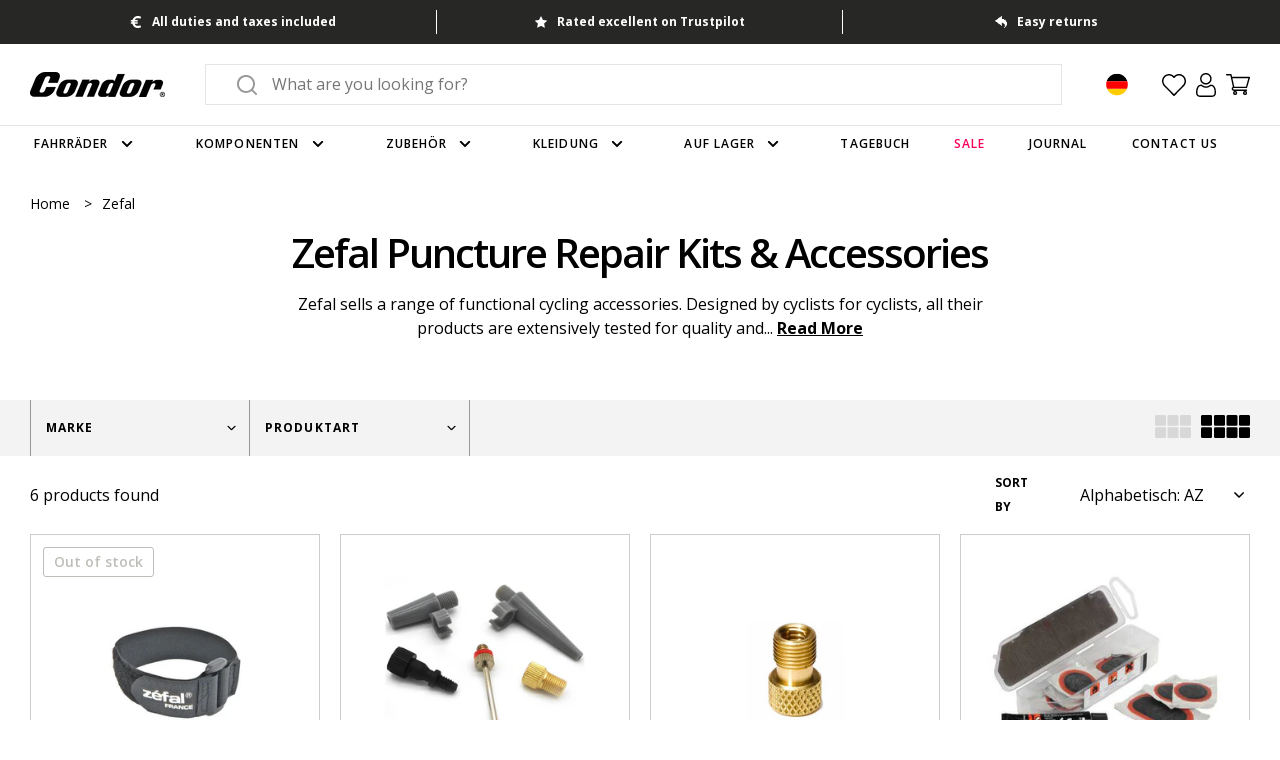

--- FILE ---
content_type: text/html; charset=utf-8
request_url: https://www.condorcycles.com/de-de/collections/zefal
body_size: 74747
content:
<!DOCTYPE html>
    <!--[if IE 9]> <html class="ie9 no-js" lang="de"> <![endif]-->
    <!--[if (gt IE 9)|!(IE)]><!--> <html class="no-js" lang="de"> <!--<![endif]-->
    <head>
    
        
        
        
            <script>!function(w,d,C,l,r) {
let a=c=>/CookieConsent/.test(c),c=C in w?w[C].consented:a(d.cookie),
n='CookieConsent=0';if(c)return;if(!r.test(l))return;d.cookie=n;w.addEventListener(
'CookiebotOnConsentReady',()=>{d.cookie.indexOf(n)!=-1&&w[C].deleteConsentCookie()})
}(window,document,'Cookiebot', location.href, /\/pages\/signuptrigger/g)</script>
<script>!function(w,d,C,l,r) {
let a=c=>/CookieConsent/.test(c),c=C in w?w[C].consented:a(d.cookie),
n='CookieConsent=0';if(c)return;if(!r.test(l))return;d.cookie=n;w.addEventListener(
'CookiebotOnConsentReady',()=>{d.cookie.indexOf(n)!=-1&&w[C].deleteConsentCookie()})
}(window,document,'Cookiebot', location.href, /\/pages\/scan-to-win-at-rouleur-live/g)</script>
<script id="Cookiebot" src="https://consent.cookiebot.com/uc.js" data-cbid="ce4e4d41-b0d3-4d70-b06e-d7b9268961f5" type="text/javascript" async=""></script>
<script data-cookieconsent="ignore">
    window.dataLayer = window.dataLayer || [];
    function gtag() {
        dataLayer.push(arguments);
    }
    gtag("consent", "default", {
        ad_personalization: "denied",
        ad_storage: "denied",
        ad_user_data: "denied",
        analytics_storage: "denied",
        functionality_storage: "denied",
        personalization_storage: "denied",
        security_storage: "granted",
        wait_for_update: 500,
    });
    gtag("set", "ads_data_redaction", true);
    gtag("set", "url_passthrough", true);
</script>
<script>
window.addEventListener("CookiebotOnConsentReady", () => {
    if ("clarity" in window)
      window.clarity("consent", Cookiebot.consent.statistics);
  })
</script>
        

    
    


        
        <script>(function(w,d,s,l,i){w[l]=w[l]||[];w[l].push({'gtm.start':
        new Date().getTime(),event:'gtm.js'});var f=d.getElementsByTagName(s)[0],
        j=d.createElement(s),dl=l!='dataLayer'?'&l='+l:'';j.async=true;j.src=
        'https://www.googletagmanager.com/gtm.js?id='+i+dl;f.parentNode.insertBefore(j,f);
        })(window,document,'script','dataLayer','GTM-KVX36TL');</script>
    
        
        <meta charset="utf-8">
        <meta http-equiv="X-UA-Compatible" content="IE=edge,chrome=1">
        <meta name="viewport" content="width=device-width,initial-scale=1">
        <meta name="theme-color" content="">
        <link rel="canonical" href="https://www.condorcycles.com/de-de/collections/zefal">
    
        
        
            <link rel="shortcut icon" href="//www.condorcycles.com/cdn/shop/files/favicon_32x32.png?v=1638362753" type="image/png">
        
    
        
        
        <title>Zefal Puncture Repair Kits &amp; Accessories | Buy Online | Condor Cycles</title>
    
        
        
        
            
                <meta name="description" content="Shop the Zefal range at Condor: experts since 1948, free UK delivery over £30, fast worldwide shipping, free click & collect." />
            
        
        
    
        
        
    
        
        
    
        
        <meta name="facebook-domain-verification" content="fdhy2t2cnd11ecswtd18be81b2u2vr" />
        <meta name="p:domain_verify" content="adbf42d8a79eff39190d19ebf3580040"/>
        <meta name="yandex-verification" content="c2b25bbaf9d62edf" />
        <meta name="google-site-verification" content="qAVRd6Mr02qRpor6VjOUjoWfDH_nzhsgZv0-KQttopI" />
    
        
        <!-- /snippets/social-meta-tags.liquid -->




<meta property="og:site_name" content="Condor Cycles">
<meta property="og:url" content="https://www.condorcycles.com/de-de/collections/zefal">
<meta property="og:title" content="Zefal">
<meta property="og:type" content="product.group">
<meta property="og:description" content="Wir bauen seit 1948 maßgeschneiderte Fahrräder. Wir bieten eine große Auswahl an Bekleidung, Zubehör und Komponenten, komplette Werkstatteinrichtungen und einen Montageservice.">





<meta name="twitter:card" content="summary_large_image">
<meta name="twitter:title" content="Zefal">
<meta name="twitter:description" content="Wir bauen seit 1948 maßgeschneiderte Fahrräder. Wir bieten eine große Auswahl an Bekleidung, Zubehör und Komponenten, komplette Werkstatteinrichtungen und einen Montageservice.">

    
        
        
<script type="application/ld+json">
    {
        "@context": "http://schema.org",
        "@type": "Organization",
        "url": "https://www.condorcycles.com/de-de",
        "logo": "//www.condorcycles.com/cdn/shop/files/logo.png?v=1638362768",
        "contactPoint": [
            {
                "@type": "ContactPoint",
                "telephone": "+442072696820",
                "contactType": "customer service"
            }
        ],
        "sameAs": [
            "https://twitter.com/condorcycles",
            "https://www.facebook.com/condorcycles",
            "https://www.pinterest.co.uk/condorcycles",
            "https://instagram.com/condorcycles",
            "https://www.youtube.com/condorcycles"
        ]
    }
</script>













    
        
        
    
        
        <script type="text/javascript" src="//widget.trustpilot.com/bootstrap/v5/tp.widget.bootstrap.min.js" async></script>
    
        
        
    
        
        <link href="//www.condorcycles.com/cdn/shop/t/591/assets/theme.css?v=116628613670256849601765964806" rel="stylesheet" type="text/css" media="all" />
    
        <script>window.performance && window.performance.mark && window.performance.mark('shopify.content_for_header.start');</script><meta id="shopify-digital-wallet" name="shopify-digital-wallet" content="/8584882/digital_wallets/dialog">
<meta name="shopify-checkout-api-token" content="6112dc521a210bb85ce96bcc3fb87d41">
<meta id="in-context-paypal-metadata" data-shop-id="8584882" data-venmo-supported="false" data-environment="production" data-locale="de_DE" data-paypal-v4="true" data-currency="EUR">
<link rel="alternate" type="application/atom+xml" title="Feed" href="/de-de/collections/zefal.atom" />
<link rel="alternate" hreflang="x-default" href="https://www.condorcycles.com/collections/zefal">
<link rel="alternate" hreflang="en" href="https://www.condorcycles.com/collections/zefal">
<link rel="alternate" hreflang="de-DE" href="https://www.condorcycles.com/de-de/collections/zefal">
<link rel="alternate" hreflang="en-DE" href="https://www.condorcycles.com/en-de/collections/zefal">
<link rel="alternate" hreflang="en-US" href="https://www.condorcycles.com/en-us/collections/zefal">
<link rel="alternate" type="application/json+oembed" href="https://www.condorcycles.com/de-de/collections/zefal.oembed">
<script async="async" src="/checkouts/internal/preloads.js?locale=de-DE"></script>
<script id="apple-pay-shop-capabilities" type="application/json">{"shopId":8584882,"countryCode":"GB","currencyCode":"EUR","merchantCapabilities":["supports3DS"],"merchantId":"gid:\/\/shopify\/Shop\/8584882","merchantName":"Condor Cycles","requiredBillingContactFields":["postalAddress","email","phone"],"requiredShippingContactFields":["postalAddress","email","phone"],"shippingType":"shipping","supportedNetworks":["visa","maestro","masterCard","amex","discover","elo"],"total":{"type":"pending","label":"Condor Cycles","amount":"1.00"},"shopifyPaymentsEnabled":true,"supportsSubscriptions":true}</script>
<script id="shopify-features" type="application/json">{"accessToken":"6112dc521a210bb85ce96bcc3fb87d41","betas":["rich-media-storefront-analytics"],"domain":"www.condorcycles.com","predictiveSearch":true,"shopId":8584882,"locale":"de"}</script>
<script>var Shopify = Shopify || {};
Shopify.shop = "condor-7.myshopify.com";
Shopify.locale = "de";
Shopify.currency = {"active":"EUR","rate":"1.18165"};
Shopify.country = "DE";
Shopify.theme = {"name":"Live - 17\/12\/2025","id":188605006208,"schema_name":null,"schema_version":null,"theme_store_id":null,"role":"main"};
Shopify.theme.handle = "null";
Shopify.theme.style = {"id":null,"handle":null};
Shopify.cdnHost = "www.condorcycles.com/cdn";
Shopify.routes = Shopify.routes || {};
Shopify.routes.root = "/de-de/";</script>
<script type="module">!function(o){(o.Shopify=o.Shopify||{}).modules=!0}(window);</script>
<script>!function(o){function n(){var o=[];function n(){o.push(Array.prototype.slice.apply(arguments))}return n.q=o,n}var t=o.Shopify=o.Shopify||{};t.loadFeatures=n(),t.autoloadFeatures=n()}(window);</script>
<script id="shop-js-analytics" type="application/json">{"pageType":"collection"}</script>
<script defer="defer" async type="module" src="//www.condorcycles.com/cdn/shopifycloud/shop-js/modules/v2/client.init-shop-cart-sync_HUjMWWU5.de.esm.js"></script>
<script defer="defer" async type="module" src="//www.condorcycles.com/cdn/shopifycloud/shop-js/modules/v2/chunk.common_QpfDqRK1.esm.js"></script>
<script type="module">
  await import("//www.condorcycles.com/cdn/shopifycloud/shop-js/modules/v2/client.init-shop-cart-sync_HUjMWWU5.de.esm.js");
await import("//www.condorcycles.com/cdn/shopifycloud/shop-js/modules/v2/chunk.common_QpfDqRK1.esm.js");

  window.Shopify.SignInWithShop?.initShopCartSync?.({"fedCMEnabled":true,"windoidEnabled":true});

</script>
<script>(function() {
  var isLoaded = false;
  function asyncLoad() {
    if (isLoaded) return;
    isLoaded = true;
    var urls = ["https:\/\/app.zapiet.com\/js\/storepickup.js?shop=condor-7.myshopify.com","https:\/\/ecommplugins-trustboxsettings.trustpilot.com\/condor-7.myshopify.com.js?settings=1696948659092\u0026shop=condor-7.myshopify.com","https:\/\/ecommplugins-scripts.trustpilot.com\/v2.1\/js\/header.min.js?settings=eyJrZXkiOiJpWjhQbHNHRUM2TnJtS2NvIiwicyI6InNrdSJ9\u0026v=2.5\u0026shop=condor-7.myshopify.com","https:\/\/crossborder-integration.global-e.com\/resources\/js\/app?shop=condor-7.myshopify.com","\/\/cdn.shopify.com\/proxy\/f979b6941c8921859344065c7e344e6618a93d02e926fdf444ee73b3293d7e96\/web.global-e.com\/merchant\/storefrontattributes?merchantid=10001319\u0026shop=condor-7.myshopify.com\u0026sp-cache-control=cHVibGljLCBtYXgtYWdlPTkwMA","\/\/cdn.shopify.com\/proxy\/1fd5b430fa4122fa032e4e82f8c56db2cd4c023b82a86a014c4f47d0d956ee65\/wbgspapp.webgains.com\/landing.js?programId=281345\u0026shop=condor-7.myshopify.com\u0026sp-cache-control=cHVibGljLCBtYXgtYWdlPTkwMA","https:\/\/wishlists-scripts.esc-apps-cdn.com\/condor-7.myshopify.com.js?shop=condor-7.myshopify.com","https:\/\/size-guides.esc-apps-cdn.com\/1762957662-app.condor-7.myshopify.com.js?shop=condor-7.myshopify.com"];
    for (var i = 0; i < urls.length; i++) {
      var s = document.createElement('script');
      s.type = 'text/javascript';
      s.async = true;
      s.src = urls[i];
      var x = document.getElementsByTagName('script')[0];
      x.parentNode.insertBefore(s, x);
    }
  };
  if(window.attachEvent) {
    window.attachEvent('onload', asyncLoad);
  } else {
    window.addEventListener('load', asyncLoad, false);
  }
})();</script>
<script id="__st">var __st={"a":8584882,"offset":0,"reqid":"5feb2f49-10c1-4d06-b15b-43824b4a9541-1768649709","pageurl":"www.condorcycles.com\/de-de\/collections\/zefal","u":"535267edd8f1","p":"collection","rtyp":"collection","rid":410250314};</script>
<script>window.ShopifyPaypalV4VisibilityTracking = true;</script>
<script id="captcha-bootstrap">!function(){'use strict';const t='contact',e='account',n='new_comment',o=[[t,t],['blogs',n],['comments',n],[t,'customer']],c=[[e,'customer_login'],[e,'guest_login'],[e,'recover_customer_password'],[e,'create_customer']],r=t=>t.map((([t,e])=>`form[action*='/${t}']:not([data-nocaptcha='true']) input[name='form_type'][value='${e}']`)).join(','),a=t=>()=>t?[...document.querySelectorAll(t)].map((t=>t.form)):[];function s(){const t=[...o],e=r(t);return a(e)}const i='password',u='form_key',d=['recaptcha-v3-token','g-recaptcha-response','h-captcha-response',i],f=()=>{try{return window.sessionStorage}catch{return}},m='__shopify_v',_=t=>t.elements[u];function p(t,e,n=!1){try{const o=window.sessionStorage,c=JSON.parse(o.getItem(e)),{data:r}=function(t){const{data:e,action:n}=t;return t[m]||n?{data:e,action:n}:{data:t,action:n}}(c);for(const[e,n]of Object.entries(r))t.elements[e]&&(t.elements[e].value=n);n&&o.removeItem(e)}catch(o){console.error('form repopulation failed',{error:o})}}const l='form_type',E='cptcha';function T(t){t.dataset[E]=!0}const w=window,h=w.document,L='Shopify',v='ce_forms',y='captcha';let A=!1;((t,e)=>{const n=(g='f06e6c50-85a8-45c8-87d0-21a2b65856fe',I='https://cdn.shopify.com/shopifycloud/storefront-forms-hcaptcha/ce_storefront_forms_captcha_hcaptcha.v1.5.2.iife.js',D={infoText:'Durch hCaptcha geschützt',privacyText:'Datenschutz',termsText:'Allgemeine Geschäftsbedingungen'},(t,e,n)=>{const o=w[L][v],c=o.bindForm;if(c)return c(t,g,e,D).then(n);var r;o.q.push([[t,g,e,D],n]),r=I,A||(h.body.append(Object.assign(h.createElement('script'),{id:'captcha-provider',async:!0,src:r})),A=!0)});var g,I,D;w[L]=w[L]||{},w[L][v]=w[L][v]||{},w[L][v].q=[],w[L][y]=w[L][y]||{},w[L][y].protect=function(t,e){n(t,void 0,e),T(t)},Object.freeze(w[L][y]),function(t,e,n,w,h,L){const[v,y,A,g]=function(t,e,n){const i=e?o:[],u=t?c:[],d=[...i,...u],f=r(d),m=r(i),_=r(d.filter((([t,e])=>n.includes(e))));return[a(f),a(m),a(_),s()]}(w,h,L),I=t=>{const e=t.target;return e instanceof HTMLFormElement?e:e&&e.form},D=t=>v().includes(t);t.addEventListener('submit',(t=>{const e=I(t);if(!e)return;const n=D(e)&&!e.dataset.hcaptchaBound&&!e.dataset.recaptchaBound,o=_(e),c=g().includes(e)&&(!o||!o.value);(n||c)&&t.preventDefault(),c&&!n&&(function(t){try{if(!f())return;!function(t){const e=f();if(!e)return;const n=_(t);if(!n)return;const o=n.value;o&&e.removeItem(o)}(t);const e=Array.from(Array(32),(()=>Math.random().toString(36)[2])).join('');!function(t,e){_(t)||t.append(Object.assign(document.createElement('input'),{type:'hidden',name:u})),t.elements[u].value=e}(t,e),function(t,e){const n=f();if(!n)return;const o=[...t.querySelectorAll(`input[type='${i}']`)].map((({name:t})=>t)),c=[...d,...o],r={};for(const[a,s]of new FormData(t).entries())c.includes(a)||(r[a]=s);n.setItem(e,JSON.stringify({[m]:1,action:t.action,data:r}))}(t,e)}catch(e){console.error('failed to persist form',e)}}(e),e.submit())}));const S=(t,e)=>{t&&!t.dataset[E]&&(n(t,e.some((e=>e===t))),T(t))};for(const o of['focusin','change'])t.addEventListener(o,(t=>{const e=I(t);D(e)&&S(e,y())}));const B=e.get('form_key'),M=e.get(l),P=B&&M;t.addEventListener('DOMContentLoaded',(()=>{const t=y();if(P)for(const e of t)e.elements[l].value===M&&p(e,B);[...new Set([...A(),...v().filter((t=>'true'===t.dataset.shopifyCaptcha))])].forEach((e=>S(e,t)))}))}(h,new URLSearchParams(w.location.search),n,t,e,['guest_login'])})(!0,!0)}();</script>
<script integrity="sha256-4kQ18oKyAcykRKYeNunJcIwy7WH5gtpwJnB7kiuLZ1E=" data-source-attribution="shopify.loadfeatures" defer="defer" src="//www.condorcycles.com/cdn/shopifycloud/storefront/assets/storefront/load_feature-a0a9edcb.js" crossorigin="anonymous"></script>
<script data-source-attribution="shopify.dynamic_checkout.dynamic.init">var Shopify=Shopify||{};Shopify.PaymentButton=Shopify.PaymentButton||{isStorefrontPortableWallets:!0,init:function(){window.Shopify.PaymentButton.init=function(){};var t=document.createElement("script");t.src="https://www.condorcycles.com/cdn/shopifycloud/portable-wallets/latest/portable-wallets.de.js",t.type="module",document.head.appendChild(t)}};
</script>
<script data-source-attribution="shopify.dynamic_checkout.buyer_consent">
  function portableWalletsHideBuyerConsent(e){var t=document.getElementById("shopify-buyer-consent"),n=document.getElementById("shopify-subscription-policy-button");t&&n&&(t.classList.add("hidden"),t.setAttribute("aria-hidden","true"),n.removeEventListener("click",e))}function portableWalletsShowBuyerConsent(e){var t=document.getElementById("shopify-buyer-consent"),n=document.getElementById("shopify-subscription-policy-button");t&&n&&(t.classList.remove("hidden"),t.removeAttribute("aria-hidden"),n.addEventListener("click",e))}window.Shopify?.PaymentButton&&(window.Shopify.PaymentButton.hideBuyerConsent=portableWalletsHideBuyerConsent,window.Shopify.PaymentButton.showBuyerConsent=portableWalletsShowBuyerConsent);
</script>
<script data-source-attribution="shopify.dynamic_checkout.cart.bootstrap">document.addEventListener("DOMContentLoaded",(function(){function t(){return document.querySelector("shopify-accelerated-checkout-cart, shopify-accelerated-checkout")}if(t())Shopify.PaymentButton.init();else{new MutationObserver((function(e,n){t()&&(Shopify.PaymentButton.init(),n.disconnect())})).observe(document.body,{childList:!0,subtree:!0})}}));
</script>
<link id="shopify-accelerated-checkout-styles" rel="stylesheet" media="screen" href="https://www.condorcycles.com/cdn/shopifycloud/portable-wallets/latest/accelerated-checkout-backwards-compat.css" crossorigin="anonymous">
<style id="shopify-accelerated-checkout-cart">
        #shopify-buyer-consent {
  margin-top: 1em;
  display: inline-block;
  width: 100%;
}

#shopify-buyer-consent.hidden {
  display: none;
}

#shopify-subscription-policy-button {
  background: none;
  border: none;
  padding: 0;
  text-decoration: underline;
  font-size: inherit;
  cursor: pointer;
}

#shopify-subscription-policy-button::before {
  box-shadow: none;
}

      </style>

<script>window.performance && window.performance.mark && window.performance.mark('shopify.content_for_header.end');</script>
    
        
        
        
          <script>
          function feedback() {
            const p = window.Shopify.customerPrivacy;
            console.log(`Tracking ${p.userCanBeTracked() ? "en" : "dis"}abled`);
          }
          window.Shopify.loadFeatures(
            [
              {
                name: "consent-tracking-api",
                version: "0.1",
              },
            ],
            function (error) {
              if (error) throw error;
              if ("Cookiebot" in window)
                window.Shopify.customerPrivacy.setTrackingConsent({
                  "analytics": false,
                  "marketing": false,
                  "preferences": false,
                  "sale_of_data": false,
                }, () => console.log("Awaiting consent")
              );
            }
          );

          window.addEventListener("CookiebotOnConsentReady", function () {
            const C = Cookiebot.consent,
                existConsentShopify = setInterval(function () {
                  if (window.Shopify.customerPrivacy) {
                    clearInterval(existConsentShopify);
                    window.Shopify.customerPrivacy.setTrackingConsent({
                      "analytics": C["statistics"],
                      "marketing": C["marketing"],
                      "preferences": C["preferences"],
                      "sale_of_data": C["marketing"],
                    }, () => console.log("Consent captured"))
                  }
                }, 100);
          });
          </script>
        


    
        
        <link rel="stylesheet" type="text/css" href="https://crossborder-integration.global-e.com/resources/css/10001319/DE"/>
<script>
    GLBE_PARAMS = {
        appUrl: "https://crossborder-integration.global-e.com/",
        pixelUrl: "https://utils.global-e.com",
        pixelEnabled: true,
        geAppUrl: "https://web.global-e.com/",
        env: "Production",
        geCDNUrl: "https://webservices.global-e.com/",
        apiUrl: "https://api.global-e.com/",
        emi: "s5sh5",
        mid: "10001319",
        hiddenElements: ".ge-hide,.afterpay-paragraph,form[action='https://payments.amazon.com/checkout/signin']",
        countryCode: "DE",
        countryName: "Deutschland",
        currencyCode: "EUR",
        currencyName: "",
        locale: "de",
        operatedCountries: ["AD","AE","AF","AG","AI","AL","AM","AN","AO","AR","AT","AU","AW","AZ","BA","BB","BD","BE","BF","BG","BH","BI","BJ","BL","BN","BO","BR","BS","BW","BZ","CA","CD","CG","CH","CI","CK","CL","CM","CN","CO","CR","CV","CW","CY","CZ","DE","DJ","DK","DM","DO","DZ","EC","EE","EG","ES","ET","FI","FJ","FK","FO","FR","GA","GD","GE","GF","GH","GI","GL","GM","GN","GP","GQ","GR","GT","GW","GY","HK","HN","HR","HT","HU","ID","IE","IL","IN","IS","IT","JM","JO","JP","KE","KG","KH","KM","KN","KR","KW","KY","KZ","LA","LB","LC","LI","LK","LR","LS","LT","LU","LV","MA","MC","MD","ME","MK","ML","MM","MN","MO","MQ","MS","MT","MU","MV","MW","MX","MY","MZ","NA","NC","NE","NG","NI","NL","NO","NP","NR","NU","NZ","OM","PA","PE","PF","PG","PH","PK","PL","PT","PY","QA","RE","RO","RS","RW","SA","SB","SC","SE","SG","SH","SI","SK","SL","SM","SN","SO","SR","ST","SV","SX","SZ","TC","TD","TG","TH","TL","TN","TO","TR","TT","TV","TW","TZ","UG","US","UY","UZ","VC","VE","VG","VN","VU","WS","YT","ZA","ZM","ZW"],
        allowedCountries: [{ code: 'EG', name: 'Ägypten' }, { code: 'GQ', name: 'Äquatorialguinea' }, { code: 'ET', name: 'Äthiopien' }, { code: 'AF', name: 'Afghanistan' }, { code: 'AL', name: 'Albanien' }, { code: 'DZ', name: 'Algerien' }, { code: 'AD', name: 'Andorra' }, { code: 'AO', name: 'Angola' }, { code: 'AI', name: 'Anguilla' }, { code: 'AG', name: 'Antigua und Barbuda' }, { code: 'AR', name: 'Argentinien' }, { code: 'AM', name: 'Armenien' }, { code: 'AW', name: 'Aruba' }, { code: 'AZ', name: 'Aserbaidschan' }, { code: 'AU', name: 'Australien' }, { code: 'BS', name: 'Bahamas' }, { code: 'BH', name: 'Bahrain' }, { code: 'BD', name: 'Bangladesch' }, { code: 'BB', name: 'Barbados' }, { code: 'BE', name: 'Belgien' }, { code: 'BZ', name: 'Belize' }, { code: 'BJ', name: 'Benin' }, { code: 'BO', name: 'Bolivien' }, { code: 'BA', name: 'Bosnien und Herzegowina' }, { code: 'BW', name: 'Botsuana' }, { code: 'BR', name: 'Brasilien' }, { code: 'VG', name: 'Britische Jungferninseln' }, { code: 'BN', name: 'Brunei Darussalam' }, { code: 'BG', name: 'Bulgarien' }, { code: 'BF', name: 'Burkina Faso' }, { code: 'BI', name: 'Burundi' }, { code: 'CV', name: 'Cabo Verde' }, { code: 'CL', name: 'Chile' }, { code: 'CN', name: 'China' }, { code: 'CK', name: 'Cookinseln' }, { code: 'CR', name: 'Costa Rica' }, { code: 'CI', name: 'Côte d’Ivoire' }, { code: 'CW', name: 'Curaçao' }, { code: 'DK', name: 'Dänemark' }, { code: 'DE', name: 'Deutschland' }, { code: 'DM', name: 'Dominica' }, { code: 'DO', name: 'Dominikanische Republik' }, { code: 'DJ', name: 'Dschibuti' }, { code: 'EC', name: 'Ecuador' }, { code: 'SV', name: 'El Salvador' }, { code: 'EE', name: 'Estland' }, { code: 'SZ', name: 'Eswatini' }, { code: 'FO', name: 'Färöer' }, { code: 'FK', name: 'Falklandinseln' }, { code: 'FJ', name: 'Fidschi' }, { code: 'FI', name: 'Finnland' }, { code: 'FR', name: 'Frankreich' }, { code: 'GF', name: 'Französisch-Guayana' }, { code: 'PF', name: 'Französisch-Polynesien' }, { code: 'GA', name: 'Gabun' }, { code: 'GM', name: 'Gambia' }, { code: 'GE', name: 'Georgien' }, { code: 'GH', name: 'Ghana' }, { code: 'GI', name: 'Gibraltar' }, { code: 'GD', name: 'Grenada' }, { code: 'GR', name: 'Griechenland' }, { code: 'GL', name: 'Grönland' }, { code: 'GP', name: 'Guadeloupe' }, { code: 'GT', name: 'Guatemala' }, { code: 'GG', name: 'Guernsey' }, { code: 'GN', name: 'Guinea' }, { code: 'GW', name: 'Guinea-Bissau' }, { code: 'GY', name: 'Guyana' }, { code: 'HT', name: 'Haiti' }, { code: 'HN', name: 'Honduras' }, { code: 'IN', name: 'Indien' }, { code: 'ID', name: 'Indonesien' }, { code: 'IE', name: 'Irland' }, { code: 'IS', name: 'Island' }, { code: 'IM', name: 'Isle of Man' }, { code: 'IL', name: 'Israel' }, { code: 'IT', name: 'Italien' }, { code: 'JM', name: 'Jamaika' }, { code: 'JP', name: 'Japan' }, { code: 'JE', name: 'Jersey' }, { code: 'JO', name: 'Jordanien' }, { code: 'KY', name: 'Kaimaninseln' }, { code: 'KH', name: 'Kambodscha' }, { code: 'CM', name: 'Kamerun' }, { code: 'CA', name: 'Kanada' }, { code: 'KZ', name: 'Kasachstan' }, { code: 'QA', name: 'Katar' }, { code: 'KE', name: 'Kenia' }, { code: 'KG', name: 'Kirgisistan' }, { code: 'CO', name: 'Kolumbien' }, { code: 'KM', name: 'Komoren' }, { code: 'CG', name: 'Kongo-Brazzaville' }, { code: 'CD', name: 'Kongo-Kinshasa' }, { code: 'HR', name: 'Kroatien' }, { code: 'KW', name: 'Kuwait' }, { code: 'LA', name: 'Laos' }, { code: 'LS', name: 'Lesotho' }, { code: 'LV', name: 'Lettland' }, { code: 'LB', name: 'Libanon' }, { code: 'LR', name: 'Liberia' }, { code: 'LI', name: 'Liechtenstein' }, { code: 'LT', name: 'Litauen' }, { code: 'LU', name: 'Luxemburg' }, { code: 'MW', name: 'Malawi' }, { code: 'MY', name: 'Malaysia' }, { code: 'MV', name: 'Malediven' }, { code: 'ML', name: 'Mali' }, { code: 'MT', name: 'Malta' }, { code: 'MA', name: 'Marokko' }, { code: 'MQ', name: 'Martinique' }, { code: 'MU', name: 'Mauritius' }, { code: 'YT', name: 'Mayotte' }, { code: 'MX', name: 'Mexiko' }, { code: 'MC', name: 'Monaco' }, { code: 'MN', name: 'Mongolei' }, { code: 'ME', name: 'Montenegro' }, { code: 'MS', name: 'Montserrat' }, { code: 'MZ', name: 'Mosambik' }, { code: 'MM', name: 'Myanmar' }, { code: 'NA', name: 'Namibia' }, { code: 'NR', name: 'Nauru' }, { code: 'NP', name: 'Nepal' }, { code: 'NC', name: 'Neukaledonien' }, { code: 'NZ', name: 'Neuseeland' }, { code: 'NI', name: 'Nicaragua' }, { code: 'NL', name: 'Niederlande' }, { code: 'NE', name: 'Niger' }, { code: 'NG', name: 'Nigeria' }, { code: 'NU', name: 'Niue' }, { code: 'MK', name: 'Nordmazedonien' }, { code: 'NO', name: 'Norwegen' }, { code: 'AT', name: 'Österreich' }, { code: 'OM', name: 'Oman' }, { code: 'PK', name: 'Pakistan' }, { code: 'PA', name: 'Panama' }, { code: 'PG', name: 'Papua-Neuguinea' }, { code: 'PY', name: 'Paraguay' }, { code: 'PE', name: 'Peru' }, { code: 'PH', name: 'Philippinen' }, { code: 'PL', name: 'Polen' }, { code: 'PT', name: 'Portugal' }, { code: 'MD', name: 'Republik Moldau' }, { code: 'RE', name: 'Réunion' }, { code: 'RW', name: 'Ruanda' }, { code: 'RO', name: 'Rumänien' }, { code: 'SB', name: 'Salomonen' }, { code: 'ZM', name: 'Sambia' }, { code: 'WS', name: 'Samoa' }, { code: 'SM', name: 'San Marino' }, { code: 'ST', name: 'São Tomé und Príncipe' }, { code: 'SA', name: 'Saudi-Arabien' }, { code: 'SE', name: 'Schweden' }, { code: 'CH', name: 'Schweiz' }, { code: 'SN', name: 'Senegal' }, { code: 'RS', name: 'Serbien' }, { code: 'SC', name: 'Seychellen' }, { code: 'SL', name: 'Sierra Leone' }, { code: 'ZW', name: 'Simbabwe' }, { code: 'SG', name: 'Singapur' }, { code: 'SX', name: 'Sint Maarten' }, { code: 'SK', name: 'Slowakei' }, { code: 'SI', name: 'Slowenien' }, { code: 'SO', name: 'Somalia' }, { code: 'HK', name: 'Sonderverwaltungsregion Hongkong' }, { code: 'MO', name: 'Sonderverwaltungsregion Macau' }, { code: 'ES', name: 'Spanien' }, { code: 'LK', name: 'Sri Lanka' }, { code: 'BL', name: 'St. Barthélemy' }, { code: 'SH', name: 'St. Helena' }, { code: 'KN', name: 'St. Kitts und Nevis' }, { code: 'LC', name: 'St. Lucia' }, { code: 'PM', name: 'St. Pierre und Miquelon' }, { code: 'VC', name: 'St. Vincent und die Grenadinen' }, { code: 'ZA', name: 'Südafrika' }, { code: 'KR', name: 'Südkorea' }, { code: 'SR', name: 'Suriname' }, { code: 'TW', name: 'Taiwan' }, { code: 'TZ', name: 'Tansania' }, { code: 'TH', name: 'Thailand' }, { code: 'TL', name: 'Timor-Leste' }, { code: 'TG', name: 'Togo' }, { code: 'TO', name: 'Tonga' }, { code: 'TT', name: 'Trinidad und Tobago' }, { code: 'TD', name: 'Tschad' }, { code: 'CZ', name: 'Tschechien' }, { code: 'TN', name: 'Tunesien' }, { code: 'TC', name: 'Turks- und Caicosinseln' }, { code: 'TV', name: 'Tuvalu' }, { code: 'UG', name: 'Uganda' }, { code: 'HU', name: 'Ungarn' }, { code: 'UY', name: 'Uruguay' }, { code: 'UZ', name: 'Usbekistan' }, { code: 'VU', name: 'Vanuatu' }, { code: 'VE', name: 'Venezuela' }, { code: 'AE', name: 'Vereinigte Arabische Emirate' }, { code: 'US', name: 'Vereinigte Staaten' }, { code: 'GB', name: 'Vereinigtes Königreich' }, { code: 'VN', name: 'Vietnam' }, { code: 'CY', name: 'Zypern' }, ]   };
</script>

        

        <script>
        window.cartStrings = {
            symbol: `€`
        }
        </script>
    <!-- BEGIN app block: shopify://apps/microsoft-clarity/blocks/clarity_js/31c3d126-8116-4b4a-8ba1-baeda7c4aeea -->
<script type="text/javascript">
  (function (c, l, a, r, i, t, y) {
    c[a] = c[a] || function () { (c[a].q = c[a].q || []).push(arguments); };
    t = l.createElement(r); t.async = 1; t.src = "https://www.clarity.ms/tag/" + i + "?ref=shopify";
    y = l.getElementsByTagName(r)[0]; y.parentNode.insertBefore(t, y);

    c.Shopify.loadFeatures([{ name: "consent-tracking-api", version: "0.1" }], error => {
      if (error) {
        console.error("Error loading Shopify features:", error);
        return;
      }

      c[a]('consentv2', {
        ad_Storage: c.Shopify.customerPrivacy.marketingAllowed() ? "granted" : "denied",
        analytics_Storage: c.Shopify.customerPrivacy.analyticsProcessingAllowed() ? "granted" : "denied",
      });
    });

    l.addEventListener("visitorConsentCollected", function (e) {
      c[a]('consentv2', {
        ad_Storage: e.detail.marketingAllowed ? "granted" : "denied",
        analytics_Storage: e.detail.analyticsAllowed ? "granted" : "denied",
      });
    });
  })(window, document, "clarity", "script", "qu7zi9edpn");
</script>



<!-- END app block --><!-- BEGIN app block: shopify://apps/klaviyo-email-marketing-sms/blocks/klaviyo-onsite-embed/2632fe16-c075-4321-a88b-50b567f42507 -->












  <script async src="https://static.klaviyo.com/onsite/js/RJHdfU/klaviyo.js?company_id=RJHdfU"></script>
  <script>!function(){if(!window.klaviyo){window._klOnsite=window._klOnsite||[];try{window.klaviyo=new Proxy({},{get:function(n,i){return"push"===i?function(){var n;(n=window._klOnsite).push.apply(n,arguments)}:function(){for(var n=arguments.length,o=new Array(n),w=0;w<n;w++)o[w]=arguments[w];var t="function"==typeof o[o.length-1]?o.pop():void 0,e=new Promise((function(n){window._klOnsite.push([i].concat(o,[function(i){t&&t(i),n(i)}]))}));return e}}})}catch(n){window.klaviyo=window.klaviyo||[],window.klaviyo.push=function(){var n;(n=window._klOnsite).push.apply(n,arguments)}}}}();</script>

  




  <script>
    window.klaviyoReviewsProductDesignMode = false
  </script>







<!-- END app block --><!-- BEGIN app block: shopify://apps/zapiet-pickup-delivery/blocks/app-embed/5599aff0-8af1-473a-a372-ecd72a32b4d5 -->









    <style>#storePickupApp {
}</style>




<script type="text/javascript">
    var zapietTranslations = {};

    window.ZapietMethods = {"shipping":{"active":true,"enabled":true,"name":"Shipping","sort":0,"status":{"condition":"price","operator":"morethan","value":0,"enabled":true,"product_conditions":{"enabled":true,"value":"pickup-only","enable":false,"property":"tags","hide_button":false}},"button":{"type":"default","default":"https:\/\/zapiet-vapor.s3.amazonaws.com\/uploads\/images\/95a64b76-1768-4928-b1b7-d921c1c5e397.png","hover":null,"active":"https:\/\/zapiet-vapor.s3.amazonaws.com\/uploads\/images\/bf83b69f-01f4-4485-8a16-78f43da262a9.png"}},"pickup":{"active":false,"enabled":true,"name":"Pickup","sort":1,"status":{"condition":"price","operator":"morethan","value":0,"enabled":true,"product_conditions":{"enabled":false,"value":"Delivery Only,Shipping Only","enable":false,"property":"tags","hide_button":false}},"button":{"type":"default","default":"https:\/\/zapiet-vapor.s3.amazonaws.com\/uploads\/images\/e027e5c2-67d6-4bcf-bfb0-03e73661d663.png","hover":null,"active":"https:\/\/zapiet-vapor.s3.amazonaws.com\/uploads\/images\/fcb07ff1-7f0e-45a2-8620-58b7713739e9.png"}},"delivery":{"active":false,"enabled":true,"name":"Delivery","sort":2,"status":{"condition":"price","operator":"morethan","value":0,"enabled":true,"product_conditions":{"enabled":false,"value":"Pickup Only,Shipping Only","enable":false,"property":"tags","hide_button":false}},"button":{"type":"default","default":"https:\/\/zapiet-vapor.s3.amazonaws.com\/uploads\/images\/aaa30105-9903-4963-936c-d65572137ac9.png","hover":null,"active":"https:\/\/zapiet-vapor.s3.amazonaws.com\/uploads\/images\/d7ce2e5d-45c8-4102-bf38-adc7ab317466.png"}}}
    window.ZapietEvent = {
        listen: function(eventKey, callback) {
            if (!this.listeners) {
                this.listeners = [];
            }
            this.listeners.push({
                eventKey: eventKey,
                callback: callback
            });
        },
    };

    

    
        
        var language_settings = {"enable_app":true,"enable_geo_search_for_pickups":false,"pickup_region_filter_enabled":false,"pickup_region_filter_field":null,"currency":"GBP","weight_format":"kg","pickup.enable_map":true,"delivery_validation_method":"max_driving_distance","base_country_name":"United Kingdom","base_country_code":"GB","method_display_style":"default","default_method_display_style":"classic","date_format":"m/d/Y","time_format":"h:i A","week_day_start":"Sun","pickup_address_format":"<span><strong>{{company_name}}</strong></span>\n<span>{{address_line_1}}, {{city}}</span>","rates_enabled":true,"payment_customization_enabled":false,"distance_format":"mi","enable_delivery_address_autocompletion":true,"enable_delivery_current_location":false,"enable_pickup_address_autocompletion":false,"pickup_date_picker_enabled":false,"pickup_time_picker_enabled":false,"delivery_note_enabled":true,"delivery_note_required":false,"delivery_date_picker_enabled":true,"delivery_time_picker_enabled":false,"shipping.date_picker_enabled":false,"delivery_validate_cart":false,"pickup_validate_cart":false,"gmak":"QUl6YVN5QnRuZE1IZDZNQW1ydEVOMl80enQyZFVnekV6VjBkbGlV","enable_checkout_locale":true,"enable_checkout_url":true,"disable_widget_for_digital_items":true,"disable_widget_for_product_handles":"gift-card","colors":{"widget_active_background_color":null,"widget_active_border_color":null,"widget_active_icon_color":null,"widget_active_text_color":null,"widget_inactive_background_color":null,"widget_inactive_border_color":null,"widget_inactive_icon_color":null,"widget_inactive_text_color":null},"delivery_validator":{"enabled":false,"show_on_page_load":true,"sticky":true},"checkout":{"delivery":{"discount_code":null,"prepopulate_shipping_address":true,"preselect_first_available_time":true},"pickup":{"discount_code":null,"prepopulate_shipping_address":true,"customer_phone_required":false,"preselect_first_location":true,"preselect_first_available_time":false},"shipping":{"discount_code":null}},"day_name_attribute_enabled":true,"methods":{"shipping":{"active":true,"enabled":true,"name":"Shipping","sort":0,"status":{"condition":"price","operator":"morethan","value":0,"enabled":true,"product_conditions":{"enabled":true,"value":"pickup-only","enable":false,"property":"tags","hide_button":false}},"button":{"type":"default","default":"https://zapiet-vapor.s3.amazonaws.com/uploads/images/95a64b76-1768-4928-b1b7-d921c1c5e397.png","hover":null,"active":"https://zapiet-vapor.s3.amazonaws.com/uploads/images/bf83b69f-01f4-4485-8a16-78f43da262a9.png"}},"pickup":{"active":false,"enabled":true,"name":"Pickup","sort":1,"status":{"condition":"price","operator":"morethan","value":0,"enabled":true,"product_conditions":{"enabled":false,"value":"Delivery Only,Shipping Only","enable":false,"property":"tags","hide_button":false}},"button":{"type":"default","default":"https://zapiet-vapor.s3.amazonaws.com/uploads/images/e027e5c2-67d6-4bcf-bfb0-03e73661d663.png","hover":null,"active":"https://zapiet-vapor.s3.amazonaws.com/uploads/images/fcb07ff1-7f0e-45a2-8620-58b7713739e9.png"}},"delivery":{"active":false,"enabled":true,"name":"Delivery","sort":2,"status":{"condition":"price","operator":"morethan","value":0,"enabled":true,"product_conditions":{"enabled":false,"value":"Pickup Only,Shipping Only","enable":false,"property":"tags","hide_button":false}},"button":{"type":"default","default":"https://zapiet-vapor.s3.amazonaws.com/uploads/images/aaa30105-9903-4963-936c-d65572137ac9.png","hover":null,"active":"https://zapiet-vapor.s3.amazonaws.com/uploads/images/d7ce2e5d-45c8-4102-bf38-adc7ab317466.png"}}},"translations":{"methods":{"shipping":"Shipping","pickup":"Pickups","delivery":"Delivery"},"calendar":{"january":"January","february":"February","march":"March","april":"April","may":"May","june":"June","july":"July","august":"August","september":"September","october":"October","november":"November","december":"December","sunday":"Sun","monday":"Mon","tuesday":"Tue","wednesday":"Wed","thursday":"Thu","friday":"Fri","saturday":"Sat","today":"","close":"","labelMonthNext":"Next month","labelMonthPrev":"Previous month","labelMonthSelect":"Select a month","labelYearSelect":"Select a year","and":"and","between":"between"},"pickup":{"checkout_button":"Checkout","location_label":"Choose a location.","could_not_find_location":"Sorry, we could not find your location.","datepicker_label":"Choose a date and time.","datepicker_placeholder":"Choose a date and time.","date_time_output":"{{DATE}} at {{TIME}}","location_placeholder":"Enter your postal code ...","filter_by_region_placeholder":"Filter by state/province","heading":"Collect from Store","note":"","max_order_total":"Maximum order value for pickup is £0.00","max_order_weight":"Maximum order weight for pickup is {{ weight }}","min_order_total":"Minimum order value for pickup is £0.00","min_order_weight":"Minimum order weight for pickup is {{ weight }}","more_information":"More information","no_date_time_selected":"Please select a date & time.","no_locations_found":"Sorry, pickup is not available for your selected items.","no_locations_region":"Sorry, pickup is not available in your region.","cart_eligibility_error":"Sorry, pickup is not available for your selected items.","method_not_available":"Not available","opening_hours":"Opening hours","locations_found":"Your order will be available to collect from our store. Please press the checkout button below to continue.","preselect_first_available_time":"Select a time","dates_not_available":"Sorry, your selected items are not currently available for pickup.","location_error":"Please select a pickup location.","checkout_error":"Please select a date and time for pickup.","pickup_note_label":"Please enter pickup instructions (optional)","pickup_note_label_required":"Please enter pickup instructions (required)","pickup_note_error":"Please enter pickup instructions"},"delivery":{"checkout_button":"Checkout","could_not_find_location":"Sorry, we could not find your location","datepicker_label":"Choose a date and time.","datepicker_placeholder":"Select a date...","date_time_output":"{{DATE}} between {{SLOT_START_TIME}} and {{SLOT_END_TIME}}","delivery_note_label":"Please let us know if there are any special delivery instructions (optional):","delivery_validator_button_label":"Go","delivery_validator_eligible_button_label":"Continue shopping","delivery_validator_eligible_button_link":"#","delivery_validator_eligible_content":"To start shopping just click the button below","delivery_validator_eligible_heading":"Great, we deliver to your area!","delivery_validator_error_button_label":"Continue shopping","delivery_validator_error_button_link":"#","delivery_validator_error_content":"Sorry, it looks like we have encountered an unexpected error. Please try again.","delivery_validator_error_heading":"An error occured","delivery_validator_not_eligible_button_label":"Continue shopping","delivery_validator_not_eligible_button_link":"#","delivery_validator_not_eligible_content":"You are more then welcome to continue browsing our store","delivery_validator_not_eligible_heading":"Sorry, we do not deliver to your area","delivery_validator_placeholder":"Enter your postal code ...","delivery_validator_prelude":"Do we deliver?","available":"Good news! We can offer a same day courier to your address. Please select a date for delivery.","heading":"Same Day Courier","note":"We offer same day delivery to most postcodes in Greater London. Please enter your postcode to check if we can offer a same day courier to you.","max_order_total":"Maximum order value for delivery is £0.00","max_order_weight":"Maximum order weight for delivery is {{ weight }}","min_order_total":"Minimum order value for delivery is £0.00","min_order_weight":"Minimum order weight for delivery is {{ weight }}","delivery_note_error":"Please enter delivery instructions","no_date_time_selected":"Please select a date & time for delivery.","cart_eligibility_error":"Sorry, delivery is not available for your selected items.","method_not_available":"Not available","delivery_note_label_required":"Please enter delivery instructions (required)","location_placeholder":"Enter your post code...","preselect_first_available_time":"Select a time","not_available":"Sorry, delivery is not available in your area.","dates_not_available":"Sorry, your selected items are not currently available for delivery.","checkout_error":"Please enter a valid zipcode and select your preferred date and time for delivery."},"shipping":{"checkout_button":"Checkout","datepicker_placeholder":"Choose a date.","heading":"Delivery","note":"Your order will be delivered to you. Please press the checkout button below to continue.","max_order_total":"Maximum order value for shipping is £0.00","max_order_weight":"Maximum order weight for shipping is {{ weight }}","min_order_total":"Minimum order value for shipping is £0.00","min_order_weight":"Minimum order weight for shipping is {{ weight }}","cart_eligibility_error":"Sorry, delivery is not available for some of the items in your cart.","method_not_available":"Not available","checkout_error":"Please choose a date for shipping."},"widget":{"zapiet_id_error":"There was a problem adding the Zapiet ID to your cart","attributes_error":"There was a problem adding the attributes to your cart","no_delivery_options_available":"No delivery options are available for your products","no_checkout_method_error":"Please select how you would like to receive your order.","daily_limits_modal_title":"Some items in your cart are unavailable for the selected date.","daily_limits_modal_description":"Select a different date or adjust your cart.","daily_limits_modal_close_button":"Review products","daily_limits_modal_change_date_button":"Change date","daily_limits_modal_out_of_stock_label":"Out of stock","daily_limits_modal_only_left_label":"Only {{ quantity }} left","sms_consent":"I would like to receive SMS notifications about my order updates."},"order_status":{"pickup_details_heading":"Pickup details","pickup_details_text":"Your order will be ready for collection at our {{ Pickup-Location-Company }} location{% if Pickup-Date %} on {{ Pickup-Date | date: \"%A, %d %B\" }}{% if Pickup-Time %} at {{ Pickup-Time }}{% endif %}{% endif %}","delivery_details_heading":"Delivery details","delivery_details_text":"Your order will be delivered locally by our team{% if Delivery-Date %} on the {{ Delivery-Date | date: \"%A, %d %B\" }}{% if Delivery-Time %} between {{ Delivery-Time }}{% endif %}{% endif %}","shipping_details_heading":"Shipping details","shipping_details_text":"Your order will arrive soon{% if Shipping-Date %} on the {{ Shipping-Date | date: \"%A, %d %B\" }}{% endif %}"},"product_widget":{"title":"Delivery and pickup options:","pickup_at":"Pickup at {{ location }}","ready_for_collection":"Ready for collection from","on":"on","view_all_stores":"View all stores","pickup_not_available_item":"Pickup not available for this item","delivery_not_available_location":"Delivery not available for {{ postal_code }}","delivered_by":"Delivered by {{ date }}","delivered_today":"Delivered today","change":"Change","tomorrow":"tomorrow","today":"today","delivery_to":"Delivery to {{ postal_code }}","showing_options_for":"Showing options for {{ postal_code }}","modal_heading":"Select a store for pickup","modal_subheading":"Showing stores near {{ postal_code }}","show_opening_hours":"Show opening hours","hide_opening_hours":"Hide opening hours","closed":"Closed","input_placeholder":"Enter your postal code","input_button":"Check","input_error":"Add a postal code to check available delivery and pickup options.","pickup_available":"Pickup available","not_available":"Not available","select":"Select","selected":"Selected","find_a_store":"Find a store"},"shipping_language_code":"en","delivery_language_code":"en-AU","pickup_language_code":"en-CA"},"default_language":"en","region":"us-2","api_region":"api-us","enable_zapiet_id_all_items":false,"widget_restore_state_on_load":false,"draft_orders_enabled":false,"preselect_checkout_method":true,"widget_show_could_not_locate_div_error":true,"checkout_extension_enabled":false,"show_pickup_consent_checkbox":false,"show_delivery_consent_checkbox":false,"subscription_paused":false,"pickup_note_enabled":false,"pickup_note_required":false,"shipping_note_enabled":false,"shipping_note_required":false,"asset_url":"https://d1nsc3vx6l3v3t.cloudfront.net/7a829b9f-e63d-48b6-ac17-a8d9955e49e3/"};
        zapietTranslations["en"] = language_settings.translations;
    

    function initializeZapietApp() {
        var products = [];

        

        window.ZapietCachedSettings = {
            cached_config: {"enable_app":true,"enable_geo_search_for_pickups":false,"pickup_region_filter_enabled":false,"pickup_region_filter_field":null,"currency":"GBP","weight_format":"kg","pickup.enable_map":true,"delivery_validation_method":"max_driving_distance","base_country_name":"United Kingdom","base_country_code":"GB","method_display_style":"default","default_method_display_style":"classic","date_format":"m/d/Y","time_format":"h:i A","week_day_start":"Sun","pickup_address_format":"<span><strong>{{company_name}}</strong></span>\n<span>{{address_line_1}}, {{city}}</span>","rates_enabled":true,"payment_customization_enabled":false,"distance_format":"mi","enable_delivery_address_autocompletion":true,"enable_delivery_current_location":false,"enable_pickup_address_autocompletion":false,"pickup_date_picker_enabled":false,"pickup_time_picker_enabled":false,"delivery_note_enabled":true,"delivery_note_required":false,"delivery_date_picker_enabled":true,"delivery_time_picker_enabled":false,"shipping.date_picker_enabled":false,"delivery_validate_cart":false,"pickup_validate_cart":false,"gmak":"QUl6YVN5QnRuZE1IZDZNQW1ydEVOMl80enQyZFVnekV6VjBkbGlV","enable_checkout_locale":true,"enable_checkout_url":true,"disable_widget_for_digital_items":true,"disable_widget_for_product_handles":"gift-card","colors":{"widget_active_background_color":null,"widget_active_border_color":null,"widget_active_icon_color":null,"widget_active_text_color":null,"widget_inactive_background_color":null,"widget_inactive_border_color":null,"widget_inactive_icon_color":null,"widget_inactive_text_color":null},"delivery_validator":{"enabled":false,"show_on_page_load":true,"sticky":true},"checkout":{"delivery":{"discount_code":null,"prepopulate_shipping_address":true,"preselect_first_available_time":true},"pickup":{"discount_code":null,"prepopulate_shipping_address":true,"customer_phone_required":false,"preselect_first_location":true,"preselect_first_available_time":false},"shipping":{"discount_code":null}},"day_name_attribute_enabled":true,"methods":{"shipping":{"active":true,"enabled":true,"name":"Shipping","sort":0,"status":{"condition":"price","operator":"morethan","value":0,"enabled":true,"product_conditions":{"enabled":true,"value":"pickup-only","enable":false,"property":"tags","hide_button":false}},"button":{"type":"default","default":"https://zapiet-vapor.s3.amazonaws.com/uploads/images/95a64b76-1768-4928-b1b7-d921c1c5e397.png","hover":null,"active":"https://zapiet-vapor.s3.amazonaws.com/uploads/images/bf83b69f-01f4-4485-8a16-78f43da262a9.png"}},"pickup":{"active":false,"enabled":true,"name":"Pickup","sort":1,"status":{"condition":"price","operator":"morethan","value":0,"enabled":true,"product_conditions":{"enabled":false,"value":"Delivery Only,Shipping Only","enable":false,"property":"tags","hide_button":false}},"button":{"type":"default","default":"https://zapiet-vapor.s3.amazonaws.com/uploads/images/e027e5c2-67d6-4bcf-bfb0-03e73661d663.png","hover":null,"active":"https://zapiet-vapor.s3.amazonaws.com/uploads/images/fcb07ff1-7f0e-45a2-8620-58b7713739e9.png"}},"delivery":{"active":false,"enabled":true,"name":"Delivery","sort":2,"status":{"condition":"price","operator":"morethan","value":0,"enabled":true,"product_conditions":{"enabled":false,"value":"Pickup Only,Shipping Only","enable":false,"property":"tags","hide_button":false}},"button":{"type":"default","default":"https://zapiet-vapor.s3.amazonaws.com/uploads/images/aaa30105-9903-4963-936c-d65572137ac9.png","hover":null,"active":"https://zapiet-vapor.s3.amazonaws.com/uploads/images/d7ce2e5d-45c8-4102-bf38-adc7ab317466.png"}}},"translations":{"methods":{"shipping":"Shipping","pickup":"Pickups","delivery":"Delivery"},"calendar":{"january":"January","february":"February","march":"March","april":"April","may":"May","june":"June","july":"July","august":"August","september":"September","october":"October","november":"November","december":"December","sunday":"Sun","monday":"Mon","tuesday":"Tue","wednesday":"Wed","thursday":"Thu","friday":"Fri","saturday":"Sat","today":"","close":"","labelMonthNext":"Next month","labelMonthPrev":"Previous month","labelMonthSelect":"Select a month","labelYearSelect":"Select a year","and":"and","between":"between"},"pickup":{"checkout_button":"Checkout","location_label":"Choose a location.","could_not_find_location":"Sorry, we could not find your location.","datepicker_label":"Choose a date and time.","datepicker_placeholder":"Choose a date and time.","date_time_output":"{{DATE}} at {{TIME}}","location_placeholder":"Enter your postal code ...","filter_by_region_placeholder":"Filter by state/province","heading":"Collect from Store","note":"","max_order_total":"Maximum order value for pickup is £0.00","max_order_weight":"Maximum order weight for pickup is {{ weight }}","min_order_total":"Minimum order value for pickup is £0.00","min_order_weight":"Minimum order weight for pickup is {{ weight }}","more_information":"More information","no_date_time_selected":"Please select a date & time.","no_locations_found":"Sorry, pickup is not available for your selected items.","no_locations_region":"Sorry, pickup is not available in your region.","cart_eligibility_error":"Sorry, pickup is not available for your selected items.","method_not_available":"Not available","opening_hours":"Opening hours","locations_found":"Your order will be available to collect from our store. Please press the checkout button below to continue.","preselect_first_available_time":"Select a time","dates_not_available":"Sorry, your selected items are not currently available for pickup.","location_error":"Please select a pickup location.","checkout_error":"Please select a date and time for pickup.","pickup_note_label":"Please enter pickup instructions (optional)","pickup_note_label_required":"Please enter pickup instructions (required)","pickup_note_error":"Please enter pickup instructions"},"delivery":{"checkout_button":"Checkout","could_not_find_location":"Sorry, we could not find your location","datepicker_label":"Choose a date and time.","datepicker_placeholder":"Select a date...","date_time_output":"{{DATE}} between {{SLOT_START_TIME}} and {{SLOT_END_TIME}}","delivery_note_label":"Please let us know if there are any special delivery instructions (optional):","delivery_validator_button_label":"Go","delivery_validator_eligible_button_label":"Continue shopping","delivery_validator_eligible_button_link":"#","delivery_validator_eligible_content":"To start shopping just click the button below","delivery_validator_eligible_heading":"Great, we deliver to your area!","delivery_validator_error_button_label":"Continue shopping","delivery_validator_error_button_link":"#","delivery_validator_error_content":"Sorry, it looks like we have encountered an unexpected error. Please try again.","delivery_validator_error_heading":"An error occured","delivery_validator_not_eligible_button_label":"Continue shopping","delivery_validator_not_eligible_button_link":"#","delivery_validator_not_eligible_content":"You are more then welcome to continue browsing our store","delivery_validator_not_eligible_heading":"Sorry, we do not deliver to your area","delivery_validator_placeholder":"Enter your postal code ...","delivery_validator_prelude":"Do we deliver?","available":"Good news! We can offer a same day courier to your address. Please select a date for delivery.","heading":"Same Day Courier","note":"We offer same day delivery to most postcodes in Greater London. Please enter your postcode to check if we can offer a same day courier to you.","max_order_total":"Maximum order value for delivery is £0.00","max_order_weight":"Maximum order weight for delivery is {{ weight }}","min_order_total":"Minimum order value for delivery is £0.00","min_order_weight":"Minimum order weight for delivery is {{ weight }}","delivery_note_error":"Please enter delivery instructions","no_date_time_selected":"Please select a date & time for delivery.","cart_eligibility_error":"Sorry, delivery is not available for your selected items.","method_not_available":"Not available","delivery_note_label_required":"Please enter delivery instructions (required)","location_placeholder":"Enter your post code...","preselect_first_available_time":"Select a time","not_available":"Sorry, delivery is not available in your area.","dates_not_available":"Sorry, your selected items are not currently available for delivery.","checkout_error":"Please enter a valid zipcode and select your preferred date and time for delivery."},"shipping":{"checkout_button":"Checkout","datepicker_placeholder":"Choose a date.","heading":"Delivery","note":"Your order will be delivered to you. Please press the checkout button below to continue.","max_order_total":"Maximum order value for shipping is £0.00","max_order_weight":"Maximum order weight for shipping is {{ weight }}","min_order_total":"Minimum order value for shipping is £0.00","min_order_weight":"Minimum order weight for shipping is {{ weight }}","cart_eligibility_error":"Sorry, delivery is not available for some of the items in your cart.","method_not_available":"Not available","checkout_error":"Please choose a date for shipping."},"widget":{"zapiet_id_error":"There was a problem adding the Zapiet ID to your cart","attributes_error":"There was a problem adding the attributes to your cart","no_delivery_options_available":"No delivery options are available for your products","no_checkout_method_error":"Please select how you would like to receive your order.","daily_limits_modal_title":"Some items in your cart are unavailable for the selected date.","daily_limits_modal_description":"Select a different date or adjust your cart.","daily_limits_modal_close_button":"Review products","daily_limits_modal_change_date_button":"Change date","daily_limits_modal_out_of_stock_label":"Out of stock","daily_limits_modal_only_left_label":"Only {{ quantity }} left","sms_consent":"I would like to receive SMS notifications about my order updates."},"order_status":{"pickup_details_heading":"Pickup details","pickup_details_text":"Your order will be ready for collection at our {{ Pickup-Location-Company }} location{% if Pickup-Date %} on {{ Pickup-Date | date: \"%A, %d %B\" }}{% if Pickup-Time %} at {{ Pickup-Time }}{% endif %}{% endif %}","delivery_details_heading":"Delivery details","delivery_details_text":"Your order will be delivered locally by our team{% if Delivery-Date %} on the {{ Delivery-Date | date: \"%A, %d %B\" }}{% if Delivery-Time %} between {{ Delivery-Time }}{% endif %}{% endif %}","shipping_details_heading":"Shipping details","shipping_details_text":"Your order will arrive soon{% if Shipping-Date %} on the {{ Shipping-Date | date: \"%A, %d %B\" }}{% endif %}"},"product_widget":{"title":"Delivery and pickup options:","pickup_at":"Pickup at {{ location }}","ready_for_collection":"Ready for collection from","on":"on","view_all_stores":"View all stores","pickup_not_available_item":"Pickup not available for this item","delivery_not_available_location":"Delivery not available for {{ postal_code }}","delivered_by":"Delivered by {{ date }}","delivered_today":"Delivered today","change":"Change","tomorrow":"tomorrow","today":"today","delivery_to":"Delivery to {{ postal_code }}","showing_options_for":"Showing options for {{ postal_code }}","modal_heading":"Select a store for pickup","modal_subheading":"Showing stores near {{ postal_code }}","show_opening_hours":"Show opening hours","hide_opening_hours":"Hide opening hours","closed":"Closed","input_placeholder":"Enter your postal code","input_button":"Check","input_error":"Add a postal code to check available delivery and pickup options.","pickup_available":"Pickup available","not_available":"Not available","select":"Select","selected":"Selected","find_a_store":"Find a store"},"shipping_language_code":"en","delivery_language_code":"en-AU","pickup_language_code":"en-CA"},"default_language":"en","region":"us-2","api_region":"api-us","enable_zapiet_id_all_items":false,"widget_restore_state_on_load":false,"draft_orders_enabled":false,"preselect_checkout_method":true,"widget_show_could_not_locate_div_error":true,"checkout_extension_enabled":false,"show_pickup_consent_checkbox":false,"show_delivery_consent_checkbox":false,"subscription_paused":false,"pickup_note_enabled":false,"pickup_note_required":false,"shipping_note_enabled":false,"shipping_note_required":false,"asset_url":"https://d1nsc3vx6l3v3t.cloudfront.net/7a829b9f-e63d-48b6-ac17-a8d9955e49e3/"},
            shop_identifier: 'condor-7.myshopify.com',
            language_code: 'en',
            checkout_url: '/de-de/cart',
            products: products,
            translations: zapietTranslations,
            customer: {
                first_name: '',
                last_name: '',
                company: '',
                address1: '',
                address2: '',
                city: '',
                province: '',
                country: '',
                zip: '',
                phone: '',
                tags: null
            }
        }

        window.Zapiet.start(window.ZapietCachedSettings, true);

        
            window.ZapietEvent.listen('widget_loaded', function() {
                if (Shopify.country !== 'GB') {
  window.Zapiet.stop();
}
            });
        
    }

    function loadZapietStyles(href) {
        var ss = document.createElement("link");
        ss.type = "text/css";
        ss.rel = "stylesheet";
        ss.media = "all";
        ss.href = href;
        document.getElementsByTagName("head")[0].appendChild(ss);
    }

    
        loadZapietStyles("https://cdn.shopify.com/extensions/019bc157-8185-7e0c-98af-00cc3adeef8a/zapiet-pickup-delivery-1065/assets/storepickup.css");
        var zapietLoadScripts = {
            vendor: true,
            storepickup: true,
            pickup: true,
            delivery: true,
            shipping: true,
            pickup_map: true,
            validator: false
        };

        function zapietScriptLoaded(key) {
            zapietLoadScripts[key] = false;
            if (!Object.values(zapietLoadScripts).includes(true)) {
                initializeZapietApp();
            }
        }
    
</script>




    <script type="module" src="https://cdn.shopify.com/extensions/019bc157-8185-7e0c-98af-00cc3adeef8a/zapiet-pickup-delivery-1065/assets/vendor.js" onload="zapietScriptLoaded('vendor')" defer></script>
    <script type="module" src="https://cdn.shopify.com/extensions/019bc157-8185-7e0c-98af-00cc3adeef8a/zapiet-pickup-delivery-1065/assets/storepickup.js" onload="zapietScriptLoaded('storepickup')" defer></script>

    

    
        <script type="module" src="https://cdn.shopify.com/extensions/019bc157-8185-7e0c-98af-00cc3adeef8a/zapiet-pickup-delivery-1065/assets/pickup.js" onload="zapietScriptLoaded('pickup')" defer></script>
    

    
        <script type="module" src="https://cdn.shopify.com/extensions/019bc157-8185-7e0c-98af-00cc3adeef8a/zapiet-pickup-delivery-1065/assets/delivery.js" onload="zapietScriptLoaded('delivery')" defer></script>
    

    
        <script type="module" src="https://cdn.shopify.com/extensions/019bc157-8185-7e0c-98af-00cc3adeef8a/zapiet-pickup-delivery-1065/assets/shipping.js" onload="zapietScriptLoaded('shipping')" defer></script>
    

    
        <script type="module" src="https://cdn.shopify.com/extensions/019bc157-8185-7e0c-98af-00cc3adeef8a/zapiet-pickup-delivery-1065/assets/pickup_map.js" onload="zapietScriptLoaded('pickup_map')" defer></script>
    


<!-- END app block --><meta property="og:image" content="https://cdn.shopify.com/s/files/1/0858/4882/files/logo_d5094b1a-129b-46f4-933f-0cbcb783a307.png?height=628&pad_color=fff&v=1650461557&width=1200" />
<meta property="og:image:secure_url" content="https://cdn.shopify.com/s/files/1/0858/4882/files/logo_d5094b1a-129b-46f4-933f-0cbcb783a307.png?height=628&pad_color=fff&v=1650461557&width=1200" />
<meta property="og:image:width" content="1200" />
<meta property="og:image:height" content="628" />
<link href="https://monorail-edge.shopifysvc.com" rel="dns-prefetch">
<script>(function(){if ("sendBeacon" in navigator && "performance" in window) {try {var session_token_from_headers = performance.getEntriesByType('navigation')[0].serverTiming.find(x => x.name == '_s').description;} catch {var session_token_from_headers = undefined;}var session_cookie_matches = document.cookie.match(/_shopify_s=([^;]*)/);var session_token_from_cookie = session_cookie_matches && session_cookie_matches.length === 2 ? session_cookie_matches[1] : "";var session_token = session_token_from_headers || session_token_from_cookie || "";function handle_abandonment_event(e) {var entries = performance.getEntries().filter(function(entry) {return /monorail-edge.shopifysvc.com/.test(entry.name);});if (!window.abandonment_tracked && entries.length === 0) {window.abandonment_tracked = true;var currentMs = Date.now();var navigation_start = performance.timing.navigationStart;var payload = {shop_id: 8584882,url: window.location.href,navigation_start,duration: currentMs - navigation_start,session_token,page_type: "collection"};window.navigator.sendBeacon("https://monorail-edge.shopifysvc.com/v1/produce", JSON.stringify({schema_id: "online_store_buyer_site_abandonment/1.1",payload: payload,metadata: {event_created_at_ms: currentMs,event_sent_at_ms: currentMs}}));}}window.addEventListener('pagehide', handle_abandonment_event);}}());</script>
<script id="web-pixels-manager-setup">(function e(e,d,r,n,o){if(void 0===o&&(o={}),!Boolean(null===(a=null===(i=window.Shopify)||void 0===i?void 0:i.analytics)||void 0===a?void 0:a.replayQueue)){var i,a;window.Shopify=window.Shopify||{};var t=window.Shopify;t.analytics=t.analytics||{};var s=t.analytics;s.replayQueue=[],s.publish=function(e,d,r){return s.replayQueue.push([e,d,r]),!0};try{self.performance.mark("wpm:start")}catch(e){}var l=function(){var e={modern:/Edge?\/(1{2}[4-9]|1[2-9]\d|[2-9]\d{2}|\d{4,})\.\d+(\.\d+|)|Firefox\/(1{2}[4-9]|1[2-9]\d|[2-9]\d{2}|\d{4,})\.\d+(\.\d+|)|Chrom(ium|e)\/(9{2}|\d{3,})\.\d+(\.\d+|)|(Maci|X1{2}).+ Version\/(15\.\d+|(1[6-9]|[2-9]\d|\d{3,})\.\d+)([,.]\d+|)( \(\w+\)|)( Mobile\/\w+|) Safari\/|Chrome.+OPR\/(9{2}|\d{3,})\.\d+\.\d+|(CPU[ +]OS|iPhone[ +]OS|CPU[ +]iPhone|CPU IPhone OS|CPU iPad OS)[ +]+(15[._]\d+|(1[6-9]|[2-9]\d|\d{3,})[._]\d+)([._]\d+|)|Android:?[ /-](13[3-9]|1[4-9]\d|[2-9]\d{2}|\d{4,})(\.\d+|)(\.\d+|)|Android.+Firefox\/(13[5-9]|1[4-9]\d|[2-9]\d{2}|\d{4,})\.\d+(\.\d+|)|Android.+Chrom(ium|e)\/(13[3-9]|1[4-9]\d|[2-9]\d{2}|\d{4,})\.\d+(\.\d+|)|SamsungBrowser\/([2-9]\d|\d{3,})\.\d+/,legacy:/Edge?\/(1[6-9]|[2-9]\d|\d{3,})\.\d+(\.\d+|)|Firefox\/(5[4-9]|[6-9]\d|\d{3,})\.\d+(\.\d+|)|Chrom(ium|e)\/(5[1-9]|[6-9]\d|\d{3,})\.\d+(\.\d+|)([\d.]+$|.*Safari\/(?![\d.]+ Edge\/[\d.]+$))|(Maci|X1{2}).+ Version\/(10\.\d+|(1[1-9]|[2-9]\d|\d{3,})\.\d+)([,.]\d+|)( \(\w+\)|)( Mobile\/\w+|) Safari\/|Chrome.+OPR\/(3[89]|[4-9]\d|\d{3,})\.\d+\.\d+|(CPU[ +]OS|iPhone[ +]OS|CPU[ +]iPhone|CPU IPhone OS|CPU iPad OS)[ +]+(10[._]\d+|(1[1-9]|[2-9]\d|\d{3,})[._]\d+)([._]\d+|)|Android:?[ /-](13[3-9]|1[4-9]\d|[2-9]\d{2}|\d{4,})(\.\d+|)(\.\d+|)|Mobile Safari.+OPR\/([89]\d|\d{3,})\.\d+\.\d+|Android.+Firefox\/(13[5-9]|1[4-9]\d|[2-9]\d{2}|\d{4,})\.\d+(\.\d+|)|Android.+Chrom(ium|e)\/(13[3-9]|1[4-9]\d|[2-9]\d{2}|\d{4,})\.\d+(\.\d+|)|Android.+(UC? ?Browser|UCWEB|U3)[ /]?(15\.([5-9]|\d{2,})|(1[6-9]|[2-9]\d|\d{3,})\.\d+)\.\d+|SamsungBrowser\/(5\.\d+|([6-9]|\d{2,})\.\d+)|Android.+MQ{2}Browser\/(14(\.(9|\d{2,})|)|(1[5-9]|[2-9]\d|\d{3,})(\.\d+|))(\.\d+|)|K[Aa][Ii]OS\/(3\.\d+|([4-9]|\d{2,})\.\d+)(\.\d+|)/},d=e.modern,r=e.legacy,n=navigator.userAgent;return n.match(d)?"modern":n.match(r)?"legacy":"unknown"}(),u="modern"===l?"modern":"legacy",c=(null!=n?n:{modern:"",legacy:""})[u],f=function(e){return[e.baseUrl,"/wpm","/b",e.hashVersion,"modern"===e.buildTarget?"m":"l",".js"].join("")}({baseUrl:d,hashVersion:r,buildTarget:u}),m=function(e){var d=e.version,r=e.bundleTarget,n=e.surface,o=e.pageUrl,i=e.monorailEndpoint;return{emit:function(e){var a=e.status,t=e.errorMsg,s=(new Date).getTime(),l=JSON.stringify({metadata:{event_sent_at_ms:s},events:[{schema_id:"web_pixels_manager_load/3.1",payload:{version:d,bundle_target:r,page_url:o,status:a,surface:n,error_msg:t},metadata:{event_created_at_ms:s}}]});if(!i)return console&&console.warn&&console.warn("[Web Pixels Manager] No Monorail endpoint provided, skipping logging."),!1;try{return self.navigator.sendBeacon.bind(self.navigator)(i,l)}catch(e){}var u=new XMLHttpRequest;try{return u.open("POST",i,!0),u.setRequestHeader("Content-Type","text/plain"),u.send(l),!0}catch(e){return console&&console.warn&&console.warn("[Web Pixels Manager] Got an unhandled error while logging to Monorail."),!1}}}}({version:r,bundleTarget:l,surface:e.surface,pageUrl:self.location.href,monorailEndpoint:e.monorailEndpoint});try{o.browserTarget=l,function(e){var d=e.src,r=e.async,n=void 0===r||r,o=e.onload,i=e.onerror,a=e.sri,t=e.scriptDataAttributes,s=void 0===t?{}:t,l=document.createElement("script"),u=document.querySelector("head"),c=document.querySelector("body");if(l.async=n,l.src=d,a&&(l.integrity=a,l.crossOrigin="anonymous"),s)for(var f in s)if(Object.prototype.hasOwnProperty.call(s,f))try{l.dataset[f]=s[f]}catch(e){}if(o&&l.addEventListener("load",o),i&&l.addEventListener("error",i),u)u.appendChild(l);else{if(!c)throw new Error("Did not find a head or body element to append the script");c.appendChild(l)}}({src:f,async:!0,onload:function(){if(!function(){var e,d;return Boolean(null===(d=null===(e=window.Shopify)||void 0===e?void 0:e.analytics)||void 0===d?void 0:d.initialized)}()){var d=window.webPixelsManager.init(e)||void 0;if(d){var r=window.Shopify.analytics;r.replayQueue.forEach((function(e){var r=e[0],n=e[1],o=e[2];d.publishCustomEvent(r,n,o)})),r.replayQueue=[],r.publish=d.publishCustomEvent,r.visitor=d.visitor,r.initialized=!0}}},onerror:function(){return m.emit({status:"failed",errorMsg:"".concat(f," has failed to load")})},sri:function(e){var d=/^sha384-[A-Za-z0-9+/=]+$/;return"string"==typeof e&&d.test(e)}(c)?c:"",scriptDataAttributes:o}),m.emit({status:"loading"})}catch(e){m.emit({status:"failed",errorMsg:(null==e?void 0:e.message)||"Unknown error"})}}})({shopId: 8584882,storefrontBaseUrl: "https://www.condorcycles.com",extensionsBaseUrl: "https://extensions.shopifycdn.com/cdn/shopifycloud/web-pixels-manager",monorailEndpoint: "https://monorail-edge.shopifysvc.com/unstable/produce_batch",surface: "storefront-renderer",enabledBetaFlags: ["2dca8a86"],webPixelsConfigList: [{"id":"2995487104","configuration":"{\"accountID\":\"RJHdfU\",\"webPixelConfig\":\"eyJlbmFibGVBZGRlZFRvQ2FydEV2ZW50cyI6IHRydWV9\"}","eventPayloadVersion":"v1","runtimeContext":"STRICT","scriptVersion":"524f6c1ee37bacdca7657a665bdca589","type":"APP","apiClientId":123074,"privacyPurposes":["ANALYTICS","MARKETING"],"dataSharingAdjustments":{"protectedCustomerApprovalScopes":["read_customer_address","read_customer_email","read_customer_name","read_customer_personal_data","read_customer_phone"]}},{"id":"2522939776","configuration":"{\"pixelCode\":\"D1IFTUBC77U5RAI2PV70\"}","eventPayloadVersion":"v1","runtimeContext":"STRICT","scriptVersion":"22e92c2ad45662f435e4801458fb78cc","type":"APP","apiClientId":4383523,"privacyPurposes":["ANALYTICS","MARKETING","SALE_OF_DATA"],"dataSharingAdjustments":{"protectedCustomerApprovalScopes":["read_customer_address","read_customer_email","read_customer_name","read_customer_personal_data","read_customer_phone"]}},{"id":"2364047744","configuration":"{\"projectId\":\"qu7zi9edpn\"}","eventPayloadVersion":"v1","runtimeContext":"STRICT","scriptVersion":"737156edc1fafd4538f270df27821f1c","type":"APP","apiClientId":240074326017,"privacyPurposes":[],"capabilities":["advanced_dom_events"],"dataSharingAdjustments":{"protectedCustomerApprovalScopes":["read_customer_personal_data"]}},{"id":"711655745","configuration":"{\"config\":\"{\\\"google_tag_ids\\\":[\\\"G-DWW81GFSQ9\\\",\\\"AW-1027821091\\\"],\\\"target_country\\\":\\\"ZZ\\\",\\\"gtag_events\\\":[{\\\"type\\\":\\\"search\\\",\\\"action_label\\\":[\\\"G-DWW81GFSQ9\\\",\\\"AW-1027821091\\\/JWHJCIyX_aAbEKOcjeoD\\\"]},{\\\"type\\\":\\\"begin_checkout\\\",\\\"action_label\\\":[\\\"G-DWW81GFSQ9\\\",\\\"AW-1027821091\\\/JAlsCICX_aAbEKOcjeoD\\\"]},{\\\"type\\\":\\\"view_item\\\",\\\"action_label\\\":[\\\"G-DWW81GFSQ9\\\",\\\"AW-1027821091\\\/GxqzCImX_aAbEKOcjeoD\\\"]},{\\\"type\\\":\\\"purchase\\\",\\\"action_label\\\":[\\\"G-DWW81GFSQ9\\\",\\\"AW-1027821091\\\/71C4CMKI_aAbEKOcjeoD\\\"]},{\\\"type\\\":\\\"page_view\\\",\\\"action_label\\\":[\\\"G-DWW81GFSQ9\\\",\\\"AW-1027821091\\\/2gCXCIaX_aAbEKOcjeoD\\\"]},{\\\"type\\\":\\\"add_payment_info\\\",\\\"action_label\\\":[\\\"G-DWW81GFSQ9\\\",\\\"AW-1027821091\\\/ZQTQCI-X_aAbEKOcjeoD\\\"]},{\\\"type\\\":\\\"add_to_cart\\\",\\\"action_label\\\":[\\\"G-DWW81GFSQ9\\\",\\\"AW-1027821091\\\/Mez9CIOX_aAbEKOcjeoD\\\"]}],\\\"enable_monitoring_mode\\\":false}\"}","eventPayloadVersion":"v1","runtimeContext":"OPEN","scriptVersion":"b2a88bafab3e21179ed38636efcd8a93","type":"APP","apiClientId":1780363,"privacyPurposes":[],"dataSharingAdjustments":{"protectedCustomerApprovalScopes":["read_customer_address","read_customer_email","read_customer_name","read_customer_personal_data","read_customer_phone"]}},{"id":"359498049","configuration":"{\"pixel_id\":\"1455219557825714\",\"pixel_type\":\"facebook_pixel\",\"metaapp_system_user_token\":\"-\"}","eventPayloadVersion":"v1","runtimeContext":"OPEN","scriptVersion":"ca16bc87fe92b6042fbaa3acc2fbdaa6","type":"APP","apiClientId":2329312,"privacyPurposes":["ANALYTICS","MARKETING","SALE_OF_DATA"],"dataSharingAdjustments":{"protectedCustomerApprovalScopes":["read_customer_address","read_customer_email","read_customer_name","read_customer_personal_data","read_customer_phone"]}},{"id":"172753217","configuration":"{\"accountId\":\"Global-e\",\"merchantId\":\"10001319\",\"baseApiUrl\":\"https:\/\/checkout-service.global-e.com\/api\/v1\",\"siteId\":\"7ce243a1e1a2\",\"BorderfreeMetaCAPIEnabled\":\"True\",\"FT_IsLegacyAnalyticsSDKEnabled\":\"True\",\"FT_IsAnalyticsSDKEnabled\":\"False\",\"CDNUrl\":\"https:\/\/web-she.global-e.com\/\",\"BfGoogleAdsEnabled\":\"true\"}","eventPayloadVersion":"v1","runtimeContext":"STRICT","scriptVersion":"b2d8ed55b60de79e062266ff7faf98d6","type":"APP","apiClientId":5806573,"privacyPurposes":["SALE_OF_DATA"],"dataSharingAdjustments":{"protectedCustomerApprovalScopes":["read_customer_address","read_customer_email","read_customer_name","read_customer_personal_data","read_customer_phone"]}},{"id":"104399169","eventPayloadVersion":"1","runtimeContext":"LAX","scriptVersion":"4","type":"CUSTOM","privacyPurposes":[],"name":"Webgains"},{"id":"171213184","eventPayloadVersion":"1","runtimeContext":"LAX","scriptVersion":"1","type":"CUSTOM","privacyPurposes":[],"name":"intent.ly"},{"id":"268140928","eventPayloadVersion":"1","runtimeContext":"LAX","scriptVersion":"1","type":"CUSTOM","privacyPurposes":[],"name":"Avelon"},{"id":"273940864","eventPayloadVersion":"1","runtimeContext":"LAX","scriptVersion":"1","type":"CUSTOM","privacyPurposes":["ANALYTICS","MARKETING"],"name":"Blue"},{"id":"shopify-app-pixel","configuration":"{}","eventPayloadVersion":"v1","runtimeContext":"STRICT","scriptVersion":"0450","apiClientId":"shopify-pixel","type":"APP","privacyPurposes":["ANALYTICS","MARKETING"]},{"id":"shopify-custom-pixel","eventPayloadVersion":"v1","runtimeContext":"LAX","scriptVersion":"0450","apiClientId":"shopify-pixel","type":"CUSTOM","privacyPurposes":["ANALYTICS","MARKETING"]}],isMerchantRequest: false,initData: {"shop":{"name":"Condor Cycles","paymentSettings":{"currencyCode":"GBP"},"myshopifyDomain":"condor-7.myshopify.com","countryCode":"GB","storefrontUrl":"https:\/\/www.condorcycles.com\/de-de"},"customer":null,"cart":null,"checkout":null,"productVariants":[],"purchasingCompany":null},},"https://www.condorcycles.com/cdn","fcfee988w5aeb613cpc8e4bc33m6693e112",{"modern":"","legacy":""},{"shopId":"8584882","storefrontBaseUrl":"https:\/\/www.condorcycles.com","extensionBaseUrl":"https:\/\/extensions.shopifycdn.com\/cdn\/shopifycloud\/web-pixels-manager","surface":"storefront-renderer","enabledBetaFlags":"[\"2dca8a86\"]","isMerchantRequest":"false","hashVersion":"fcfee988w5aeb613cpc8e4bc33m6693e112","publish":"custom","events":"[[\"page_viewed\",{}],[\"collection_viewed\",{\"collection\":{\"id\":\"410250314\",\"title\":\"Zefal\",\"productVariants\":[{\"price\":{\"amount\":5.95,\"currencyCode\":\"EUR\"},\"product\":{\"title\":\"Zefal Doodad Pump Strap\",\"vendor\":\"Zefal\",\"id\":\"10051603402\",\"untranslatedTitle\":\"Zefal Doodad Pump Strap\",\"url\":\"\/de-de\/products\/zefal-doodad-pump-strap\",\"type\":\"Pump Spares\"},\"id\":\"37352581770\",\"image\":{\"src\":\"\/\/www.condorcycles.com\/cdn\/shop\/files\/0000013929.jpg?v=1760358615\"},\"sku\":\"3420581030017\",\"title\":\"Default Title\",\"untranslatedTitle\":\"Default Title\"},{\"price\":{\"amount\":6.95,\"currencyCode\":\"EUR\"},\"product\":{\"title\":\"Zefal Inflater Kit\",\"vendor\":\"Zefal\",\"id\":\"3534239924307\",\"untranslatedTitle\":\"Zefal Inflater Kit\",\"url\":\"\/de-de\/products\/zefal-inflater-kit\",\"type\":\"Pump Spares\"},\"id\":\"34731493752982\",\"image\":{\"src\":\"\/\/www.condorcycles.com\/cdn\/shop\/products\/0000033233.jpg?v=1688119811\"},\"sku\":\"3420580110178\",\"title\":\"Default Title\",\"untranslatedTitle\":\"Default Title\"},{\"price\":{\"amount\":1.95,\"currencyCode\":\"EUR\"},\"product\":{\"title\":\"Zefal Presta Valve Schrader Adapter\",\"vendor\":\"Zefal\",\"id\":\"10051604298\",\"untranslatedTitle\":\"Zefal Presta Valve Schrader Adapter\",\"url\":\"\/de-de\/products\/presta-valve-schrader-adapter\",\"type\":\"Pump Spares\"},\"id\":\"37352587082\",\"image\":{\"src\":\"\/\/www.condorcycles.com\/cdn\/shop\/files\/0000006181.jpg?v=1721298651\"},\"sku\":\"98026890\",\"title\":\"Default Title\",\"untranslatedTitle\":\"Default Title\"},{\"price\":{\"amount\":4.95,\"currencyCode\":\"EUR\"},\"product\":{\"title\":\"Zefal Puncture Repair Kit\",\"vendor\":\"Zefal\",\"id\":\"469509013514\",\"untranslatedTitle\":\"Zefal Puncture Repair Kit\",\"url\":\"\/de-de\/products\/zefal-puncture-repair-kit\",\"type\":\"Puncture Repair\"},\"id\":\"34052112220298\",\"image\":{\"src\":\"\/\/www.condorcycles.com\/cdn\/shop\/files\/0000012634.jpg?v=1764239413\"},\"sku\":\"3420581132018\",\"title\":\"Default Title\",\"untranslatedTitle\":\"Default Title\"},{\"price\":{\"amount\":4.95,\"currencyCode\":\"EUR\"},\"product\":{\"title\":\"Zefal Puncture Repair Kit Road\",\"vendor\":\"Zefal\",\"id\":\"9396134576449\",\"untranslatedTitle\":\"Zefal Puncture Repair Kit Road\",\"url\":\"\/de-de\/products\/zefal-puncture-repair-kit-road\",\"type\":\"Pannenreparatur\"},\"id\":\"48520156840257\",\"image\":{\"src\":\"\/\/www.condorcycles.com\/cdn\/shop\/files\/0000035898.jpg?v=1764059437\"},\"sku\":\"3420581132094\",\"title\":\"Default Title\",\"untranslatedTitle\":\"Default Title\"},{\"price\":{\"amount\":5.95,\"currencyCode\":\"EUR\"},\"product\":{\"title\":\"Zefal Puncture Repair Kit with Tyre Levers\",\"vendor\":\"Zefal\",\"id\":\"5159125319818\",\"untranslatedTitle\":\"Zefal Puncture Repair Kit with Tyre Levers\",\"url\":\"\/de-de\/products\/zefal-puncture-repair-kit-with-tyre-levers\",\"type\":\"Puncture Repair\"},\"id\":\"34121867722890\",\"image\":{\"src\":\"\/\/www.condorcycles.com\/cdn\/shop\/files\/0000021715.jpg?v=1764059412\"},\"sku\":\"3420581122019\",\"title\":\"Default Title\",\"untranslatedTitle\":\"Default Title\"}]}}]]"});</script><script>
  window.ShopifyAnalytics = window.ShopifyAnalytics || {};
  window.ShopifyAnalytics.meta = window.ShopifyAnalytics.meta || {};
  window.ShopifyAnalytics.meta.currency = 'EUR';
  var meta = {"products":[{"id":10051603402,"gid":"gid:\/\/shopify\/Product\/10051603402","vendor":"Zefal","type":"Pump Spares","handle":"zefal-doodad-pump-strap","variants":[{"id":37352581770,"price":595,"name":"Zefal Doodad Pump Strap","public_title":null,"sku":"3420581030017"}],"remote":false},{"id":3534239924307,"gid":"gid:\/\/shopify\/Product\/3534239924307","vendor":"Zefal","type":"Pump Spares","handle":"zefal-inflater-kit","variants":[{"id":34731493752982,"price":695,"name":"Zefal Inflater Kit","public_title":null,"sku":"3420580110178"}],"remote":false},{"id":10051604298,"gid":"gid:\/\/shopify\/Product\/10051604298","vendor":"Zefal","type":"Pump Spares","handle":"presta-valve-schrader-adapter","variants":[{"id":37352587082,"price":195,"name":"Zefal Presta Valve Schrader Adapter","public_title":null,"sku":"98026890"}],"remote":false},{"id":469509013514,"gid":"gid:\/\/shopify\/Product\/469509013514","vendor":"Zefal","type":"Puncture Repair","handle":"zefal-puncture-repair-kit","variants":[{"id":34052112220298,"price":495,"name":"Zefal Puncture Repair Kit","public_title":null,"sku":"3420581132018"}],"remote":false},{"id":9396134576449,"gid":"gid:\/\/shopify\/Product\/9396134576449","vendor":"Zefal","type":"Pannenreparatur","handle":"zefal-puncture-repair-kit-road","variants":[{"id":48520156840257,"price":495,"name":"Zefal Puncture Repair Kit Road","public_title":null,"sku":"3420581132094"}],"remote":false},{"id":5159125319818,"gid":"gid:\/\/shopify\/Product\/5159125319818","vendor":"Zefal","type":"Puncture Repair","handle":"zefal-puncture-repair-kit-with-tyre-levers","variants":[{"id":34121867722890,"price":595,"name":"Zefal Puncture Repair Kit with Tyre Levers","public_title":null,"sku":"3420581122019"}],"remote":false}],"page":{"pageType":"collection","resourceType":"collection","resourceId":410250314,"requestId":"5feb2f49-10c1-4d06-b15b-43824b4a9541-1768649709"}};
  for (var attr in meta) {
    window.ShopifyAnalytics.meta[attr] = meta[attr];
  }
</script>
<script class="analytics">
  (function () {
    var customDocumentWrite = function(content) {
      var jquery = null;

      if (window.jQuery) {
        jquery = window.jQuery;
      } else if (window.Checkout && window.Checkout.$) {
        jquery = window.Checkout.$;
      }

      if (jquery) {
        jquery('body').append(content);
      }
    };

    var hasLoggedConversion = function(token) {
      if (token) {
        return document.cookie.indexOf('loggedConversion=' + token) !== -1;
      }
      return false;
    }

    var setCookieIfConversion = function(token) {
      if (token) {
        var twoMonthsFromNow = new Date(Date.now());
        twoMonthsFromNow.setMonth(twoMonthsFromNow.getMonth() + 2);

        document.cookie = 'loggedConversion=' + token + '; expires=' + twoMonthsFromNow;
      }
    }

    var trekkie = window.ShopifyAnalytics.lib = window.trekkie = window.trekkie || [];
    if (trekkie.integrations) {
      return;
    }
    trekkie.methods = [
      'identify',
      'page',
      'ready',
      'track',
      'trackForm',
      'trackLink'
    ];
    trekkie.factory = function(method) {
      return function() {
        var args = Array.prototype.slice.call(arguments);
        args.unshift(method);
        trekkie.push(args);
        return trekkie;
      };
    };
    for (var i = 0; i < trekkie.methods.length; i++) {
      var key = trekkie.methods[i];
      trekkie[key] = trekkie.factory(key);
    }
    trekkie.load = function(config) {
      trekkie.config = config || {};
      trekkie.config.initialDocumentCookie = document.cookie;
      var first = document.getElementsByTagName('script')[0];
      var script = document.createElement('script');
      script.type = 'text/javascript';
      script.onerror = function(e) {
        var scriptFallback = document.createElement('script');
        scriptFallback.type = 'text/javascript';
        scriptFallback.onerror = function(error) {
                var Monorail = {
      produce: function produce(monorailDomain, schemaId, payload) {
        var currentMs = new Date().getTime();
        var event = {
          schema_id: schemaId,
          payload: payload,
          metadata: {
            event_created_at_ms: currentMs,
            event_sent_at_ms: currentMs
          }
        };
        return Monorail.sendRequest("https://" + monorailDomain + "/v1/produce", JSON.stringify(event));
      },
      sendRequest: function sendRequest(endpointUrl, payload) {
        // Try the sendBeacon API
        if (window && window.navigator && typeof window.navigator.sendBeacon === 'function' && typeof window.Blob === 'function' && !Monorail.isIos12()) {
          var blobData = new window.Blob([payload], {
            type: 'text/plain'
          });

          if (window.navigator.sendBeacon(endpointUrl, blobData)) {
            return true;
          } // sendBeacon was not successful

        } // XHR beacon

        var xhr = new XMLHttpRequest();

        try {
          xhr.open('POST', endpointUrl);
          xhr.setRequestHeader('Content-Type', 'text/plain');
          xhr.send(payload);
        } catch (e) {
          console.log(e);
        }

        return false;
      },
      isIos12: function isIos12() {
        return window.navigator.userAgent.lastIndexOf('iPhone; CPU iPhone OS 12_') !== -1 || window.navigator.userAgent.lastIndexOf('iPad; CPU OS 12_') !== -1;
      }
    };
    Monorail.produce('monorail-edge.shopifysvc.com',
      'trekkie_storefront_load_errors/1.1',
      {shop_id: 8584882,
      theme_id: 188605006208,
      app_name: "storefront",
      context_url: window.location.href,
      source_url: "//www.condorcycles.com/cdn/s/trekkie.storefront.cd680fe47e6c39ca5d5df5f0a32d569bc48c0f27.min.js"});

        };
        scriptFallback.async = true;
        scriptFallback.src = '//www.condorcycles.com/cdn/s/trekkie.storefront.cd680fe47e6c39ca5d5df5f0a32d569bc48c0f27.min.js';
        first.parentNode.insertBefore(scriptFallback, first);
      };
      script.async = true;
      script.src = '//www.condorcycles.com/cdn/s/trekkie.storefront.cd680fe47e6c39ca5d5df5f0a32d569bc48c0f27.min.js';
      first.parentNode.insertBefore(script, first);
    };
    trekkie.load(
      {"Trekkie":{"appName":"storefront","development":false,"defaultAttributes":{"shopId":8584882,"isMerchantRequest":null,"themeId":188605006208,"themeCityHash":"6947068427713405109","contentLanguage":"de","currency":"EUR","eventMetadataId":"e8665e8a-3ebb-470a-b67e-15fcda6619e3"},"isServerSideCookieWritingEnabled":true,"monorailRegion":"shop_domain","enabledBetaFlags":["65f19447"]},"Session Attribution":{},"S2S":{"facebookCapiEnabled":true,"source":"trekkie-storefront-renderer","apiClientId":580111}}
    );

    var loaded = false;
    trekkie.ready(function() {
      if (loaded) return;
      loaded = true;

      window.ShopifyAnalytics.lib = window.trekkie;

      var originalDocumentWrite = document.write;
      document.write = customDocumentWrite;
      try { window.ShopifyAnalytics.merchantGoogleAnalytics.call(this); } catch(error) {};
      document.write = originalDocumentWrite;

      window.ShopifyAnalytics.lib.page(null,{"pageType":"collection","resourceType":"collection","resourceId":410250314,"requestId":"5feb2f49-10c1-4d06-b15b-43824b4a9541-1768649709","shopifyEmitted":true});

      var match = window.location.pathname.match(/checkouts\/(.+)\/(thank_you|post_purchase)/)
      var token = match? match[1]: undefined;
      if (!hasLoggedConversion(token)) {
        setCookieIfConversion(token);
        window.ShopifyAnalytics.lib.track("Viewed Product Category",{"currency":"EUR","category":"Collection: zefal","collectionName":"zefal","collectionId":410250314,"nonInteraction":true},undefined,undefined,{"shopifyEmitted":true});
      }
    });


        var eventsListenerScript = document.createElement('script');
        eventsListenerScript.async = true;
        eventsListenerScript.src = "//www.condorcycles.com/cdn/shopifycloud/storefront/assets/shop_events_listener-3da45d37.js";
        document.getElementsByTagName('head')[0].appendChild(eventsListenerScript);

})();</script>
<script
  defer
  src="https://www.condorcycles.com/cdn/shopifycloud/perf-kit/shopify-perf-kit-3.0.4.min.js"
  data-application="storefront-renderer"
  data-shop-id="8584882"
  data-render-region="gcp-us-east1"
  data-page-type="collection"
  data-theme-instance-id="188605006208"
  data-theme-name=""
  data-theme-version=""
  data-monorail-region="shop_domain"
  data-resource-timing-sampling-rate="10"
  data-shs="true"
  data-shs-beacon="true"
  data-shs-export-with-fetch="true"
  data-shs-logs-sample-rate="1"
  data-shs-beacon-endpoint="https://www.condorcycles.com/api/collect"
></script>
</head>
    
    <body 
        class="esc template-collection template-full-" 
        data-currency="GBP" 
        data-money-format="€{{amount_with_comma_separator}}"
        data-scroll-classes
        data-preloader>
    
        
        
        
    
        
        <script src="https://ajax.googleapis.com/ajax/libs/jquery/3.4.1/jquery.min.js" type="text/javascript"></script>
        <script src="https://cdnjs.cloudflare.com/ajax/libs/typeahead.js/0.11.1/typeahead.jquery.min.js" type="text/javascript"></script>
    
        
        <a
            class="skip-to-content button button--black" 
            href="#main">
            Zum Inhalt springen
        </a>
    
        
        
        
            
            
                
                
                
                
            
        
        
        
            <section class="header" data-handle-shipping-banner>
    <div id="GlobaleFreeShippingBannerContainerId"></div>

    
    <promo-bar-container><div id="shopify-section-promo-bar--eu" class="shopify-section SALVO_SECTION SALVO_SECTION-promo-bar--eu">


    <div
        class="promo-bar"
        data-ref="euPromoBar">
        <div class="promo-bar__container container">
            <east-slider
                class="promo-bar-slider"
                breakpoint=950
                settings='{
                    "slidesPerView": 1, 
                    "loop": true, 
                    "spaceBetween": 10,
                    "autoplay": {
                        "delay": 5000
                    }
                }'>
                
                    
                    <div class="swiper-slide">
                        <a href="https://support.condorcycles.com/article/100-shipping-to-the-eu-after-brexit" target="_blank">
                            <?xml version="1.0" encoding="iso-8859-1"?>
<!-- Generator: Adobe Illustrator 19.1.0, SVG Export Plug-In . SVG Version: 6.00 Build 0)  -->
<svg version="1.1" id="Capa_1" xmlns="http://www.w3.org/2000/svg" x="0px" y="0px" viewbox="0 0 481.569 481.569" style="enable-background:new 0 0 481.569 481.569;" xmlns:xlink="http://www.w3.org/1999/xlink" xml:space="preserve">
<g>
	<path d="M444.288,429.288c-5.4-13.2-10.9-26.4-16.9-39.4c-5.3-11.6-12.1-15-24.8-12.1c-16.1,3.7-31.9,8.6-48,11.9
		c-31.1,6.5-62.3,7.1-93-2.6c-38.5-12.1-59-40-71.6-76h104.4c8.2,0,14.8-6.6,14.8-14.8v-32.9c0-8.2-6.6-14.8-14.8-14.8h-114.4
		c0-9.2-0.1-18,0-26.8h114.4c8.2,0,14.8-6.6,14.8-14.8v-32.9c0-8.2-6.6-14.8-14.8-14.8h-100c0-0.4,0-0.8,0.2-1
		c12-27.3,29.5-49.2,58.2-60.6c33.4-13.2,67.5-12.9,101.9-5.8c16.3,3.3,32.3,8.3,48.6,12c11.9,2.7,18.8-0.8,23.9-11.9
		c5.9-12.8,11.3-25.8,16.7-38.9c5.1-12.3,2.1-21-9.5-27.8c-2.9-1.7-5.9-3.1-9-4.3c-48.2-18.8-97.9-25.8-149.2-17.6
		c-36.1,5.8-69.8,18.2-98.9,40.8c-36.7,28.4-60.5,65.9-74.3,110l-1.7,5.1h-51.4c-8.2,0-14.8,6.6-14.8,14.8v32.9
		c0,8.2,6.6,14.8,14.8,14.8h40.5c0,9,0,17.7,0,26.8h-40.5c-8.2,0-14.8,6.6-14.8,14.8v32.9c0,8.2,6.6,14.8,14.8,14.8h48.8
		c3.7,12,6.8,24.2,11.5,35.7c24.7,59.6,66.1,102,128.4,122.2c51.5,16.7,103.4,16.2,155.3,1.9c13.5-3.7,26.9-8.5,39.7-14.4
		C445.988,450.788,449.188,441.188,444.288,429.288z"></path>
</g>
</svg>
                            All duties and taxes included
                        </a>
                    </div>
                
                    
                    <div class="swiper-slide">
                        <a href="/de-de/pages/trustpilot-reviews" target="_blank">
                            <?xml version="1.0" encoding="iso-8859-1"?>
<!-- Generator: Adobe Illustrator 19.0.0, SVG Export Plug-In . SVG Version: 6.00 Build 0)  -->
<svg version="1.1" id="Capa_1" xmlns="http://www.w3.org/2000/svg" x="0px" y="0px" viewbox="0 0 55.867 55.867" style="enable-background:new 0 0 55.867 55.867;" xmlns:xlink="http://www.w3.org/1999/xlink" xml:space="preserve">
<path d="M55.818,21.578c-0.118-0.362-0.431-0.626-0.808-0.681L36.92,18.268L28.83,1.876c-0.168-0.342-0.516-0.558-0.896-0.558
	s-0.729,0.216-0.896,0.558l-8.091,16.393l-18.09,2.629c-0.377,0.055-0.689,0.318-0.808,0.681c-0.117,0.361-0.02,0.759,0.253,1.024
	l13.091,12.76l-3.091,18.018c-0.064,0.375,0.09,0.754,0.397,0.978c0.309,0.226,0.718,0.255,1.053,0.076l16.182-8.506l16.18,8.506
	c0.146,0.077,0.307,0.115,0.466,0.115c0.207,0,0.413-0.064,0.588-0.191c0.308-0.224,0.462-0.603,0.397-0.978l-3.09-18.017
	l13.091-12.761C55.838,22.336,55.936,21.939,55.818,21.578z"></path>
</svg>
                            Rated excellent on Trustpilot
                        </a>
                    </div>
                
                    
                    <div class="swiper-slide">
                        <a href="https://support.condorcycles.com/article/22-international-returns-procedure" target="_blank">
                            <svg xmlns="http://www.w3.org/2000/svg" width="12" height="12" viewbox="0 0 12 12" xmlns:xlink="http://www.w3.org/1999/xlink"><g><g><image width="12" height="12" xlink:href="[data-uri]"></image></g></g></svg>
                            Easy returns
                        </a>
                    </div>
                
            </east-slider>
        </div>
    </div>

    <style>
        #shopify-section-promo-bar--eu .promo-bar {
            background: #272726;
        }

        #shopify-section-promo-bar--eu .swiper-slide {
            color: #ffffff;
            border-color: #ffffff;
        }

        #shopify-section-promo-bar--eu .swiper-slide svg path {
            fill: #ffffff;
        }
    </style>

</div>
</promo-bar-container>

    
    <div id="shopify-section-navigation" class="shopify-section SALVO_SECTION SALVO_SECTION-navigation">

<div class="navigation flex f-dir-column align-flex-start">
    <div class="container">
        <div class="navigation__container">
            






<mobile-menu-trigger class="navigation-mobile-menu-toggle">
    <button 
        type="button"
        class="navigation-mobile-menu-toggle--open">
        <svg xmlns="http://www.w3.org/2000/svg" width="18" height="12" viewBox="0 0 18 12"><g><g clip-path="url(#clip-28DE75F4-CF94-436D-BD44-B1942E578ED5)"><path d="M17 10c.6 0 1 .4 1 1s-.4 1-1 1H1c-.6 0-1-.4-1-1s.4-1 1-1zM1 2c-.6 0-1-.4-1-1s.4-1 1-1h16c.6 0 1 .4 1 1s-.4 1-1 1zm16 3c.6 0 1 .4 1 1s-.4 1-1 1H1c-.6 0-1-.4-1-1s.4-1 1-1z"/></g></g></svg>

    </button>
    <button 
        type="button"
        class="navigation-mobile-menu-toggle--close">
        <svg xmlns="http://www.w3.org/2000/svg" width="16" height="16" viewBox="0 0 16 16"><g><g clip-path="url(#clip-BA81BB81-FC5A-4124-91F0-2B17B52A2FBC)"><path d="M15.7 1.7c.4-.4.4-1 0-1.4-.4-.4-1-.4-1.4 0L8 6.6 1.7.3C1.3-.1.7-.1.3.3c-.4.4-.4 1 0 1.4L6.6 8 .3 14.3c-.2.2-.3.4-.3.7 0 .6.4 1 1 1 .3 0 .5-.1.7-.3L8 9.4l6.3 6.3c.2.2.4.3.7.3.3 0 .5-.1.7-.3.4-.4.4-1 0-1.4L9.4 8z"/></g></g></svg>

    </button>
</mobile-menu-trigger>


            <div class="navigation__logo">
                <a href="/de-de">
                    <img 
                        src="//www.condorcycles.com/cdn/shop/files/logo_135x.png?v=1638362768"
                        width="135"
                        height="25"
                        alt="Condor Cycleslogo" 
                        width="135" />
                </a>
            </div>

            
            






<predictive-search class="search-form predictive-search hidden-navigation-breakpoint predictive-search--desktop search-bar--desktop" open="false">
	<div class="modal-overlay" data-ref="modalOverlay"></div>
    <div class="container">
        <form class="search-form__form" action="/de-de/search" method="get" role="search">
            <div class="search-form__group flex f-vertical-center">
                <div class="search-form__button">
                        <svg xmlns="http://www.w3.org/2000/svg" width="21" height="21" viewBox="0 0 21 21"><g><g clip-path="url(#clip-ABA6F539-2F1B-423B-B103-41F94010BC55)"><path fill-opacity=".4" d="M3 10c0-3.903 3.097-7 7-7 3.897 0 7 3.097 7 7 0 3.897-3.103 7-7 7-3.903 0-7-3.103-7-7zm14 5.597c3.097-3.9 2.497-9.597-1.403-12.7-3.9-3.1-9.597-2.4-12.7 1.4-3.1 3.9-2.4 9.6 1.4 12.703 3.3 2.597 8 2.597 11.3 0l3.7 3.697c.4.4 1 .4 1.4 0 .4-.4.4-1 0-1.4z"/></g></g></svg>

                </div>
                
                <label for="Search--hidden-navigation-breakpoint predictive-search--desktop search-bar--desktop" class="visually-hidden" id="predictive-search-label">Search input</label>
                <input
                    id="Search--hidden-navigation-breakpoint predictive-search--desktop search-bar--desktop" 
                    class="search-form__input"
                    data-ref="searchInput"
                    type="search"
                    name="q"
                    placeholder="What are you looking for?"
                    value=""
                    role="combobox"
                    aria-expanded="false"
                    aria-owns="predictive-search-results-list"
                    aria-controls="predictive-search-results-list"
                    aria-haspopup="listbox"
                    aria-autocomplete="list"
                    autocorrect="off"
                    autocomplete="off"
                    autocapitalize="off"
                    spellcheck="false"
                    aria-labelledby="predictive-search-label"
                >

                <button 
                    class="search-form__close button tablet-only"
                    type="button"
                    data-ref="closeSearchButton" 
                >
                    <span class="visually-hidden">Close</span>
                    <svg xmlns="http://www.w3.org/2000/svg" width="16" height="16" viewBox="0 0 16 16"><g><g clip-path="url(#clip-BA81BB81-FC5A-4124-91F0-2B17B52A2FBC)"><path d="M15.7 1.7c.4-.4.4-1 0-1.4-.4-.4-1-.4-1.4 0L8 6.6 1.7.3C1.3-.1.7-.1.3.3c-.4.4-.4 1 0 1.4L6.6 8 .3 14.3c-.2.2-.3.4-.3.7 0 .6.4 1 1 1 .3 0 .5-.1.7-.3L8 9.4l6.3 6.3c.2.2.4.3.7.3.3 0 .5-.1.7-.3.4-.4.4-1 0-1.4L9.4 8z"/></g></g></svg>

                </button>
            </div>
            
            <input name="options[prefix]" type="hidden" value="last">
            <div 
                class="predictive-search__container" 
                data-ref="searchResults"
                tabindex="-1"
            >
            </div>
        </form>
    </div>
</predictive-search>
        

            
            <div class="navigation-quick-links">
                
                
                <div class="navigation-menu__countries-link"><a href="#footer-main-countries"><img src="//cdn.shopify.com/static/images/flags/de.svg?width=30" alt="Deutschland" srcset="//cdn.shopify.com/static/images/flags/de.svg?width=30 30w" width="30" height="23"></a></div>

                
                <a href="/de-de/pages/wishlist" class="navigation-quick-links__item navigation-quick-links__item--wishlist">
                    <svg xmlns="http://www.w3.org/2000/svg" width="24" height="22" viewBox="0 0 24 22"><g><g><path d="M20.923 11.075c-.315.322-.627.64-.923.925-.774.807-1.526 1.575-2.281 2.346-.907.926-1.817 1.852-2.719 2.781-.79.801-1.576 1.604-2.36 2.405-.381.389-.775.773-1.149 1.172a2.352 2.352 0 0 0-.017.018h1.043c-.364-.372-.73-.722-1.094-1.117A937.034 937.034 0 0 1 8.878 17l-2.933-3c-.755-.758-1.51-1.529-2.265-2.3l-.545-.557C3.088 11.095 3 11 3 11a3.508 3.508 0 0 1-.249-.274c-.04-.045-.076-.092-.113-.138l-.066-.085c.15.183.061.08.03.038a6.26 6.26 0 0 1-.421-.655c-.118-.214-.181-.435-.32-.663l.074.18a6.625 6.625 0 0 1-.438-1.636 6.962 6.962 0 0 1 .027-1.519l-.027.201A6.577 6.577 0 0 1 1.861 5c.139-.34.307-.662.5-1 .05 0 .103-.126.157-.204.027-.04.054-.078.083-.115.113-.154-.086.11-.007.01.115-.146.236-.29.406-.427.1-.153.25-.264.405-.437.042-.038.084-.073.126-.108.041-.035.204-.148.01-.012.083-.058.162-.123.245-.184.347-.243.716-.449 1.102-.617C4.828 1.93 4.77 2 4.71 2a5.694 5.694 0 0 1 1.583-.463c-.066.01-.13.017-.197.028a6.282 6.282 0 0 1 1.709 0l-.197-.028A5.561 5.561 0 0 1 9.193 2c-.06 0-.118-.069-.193-.094a5.813 5.813 0 0 1 1.233.698c.044.032.086.067.13.098-.18-.126-.061-.048-.02-.015.155.128.305.313.448.406.209.229.452.462.678.693a.736.736 0 0 0 1.043 0c.263-.269.488-.542.789-.786.13-.14.268-.253.406-.369a1.21 1.21 0 0 1-.01.008l.113-.083c.066-.048.135-.095.19-.14.314-.199.631-.416 1-.51-.1.025-.16.094-.219.094a5.619 5.619 0 0 1 1.6-.466l-.196.028a6.306 6.306 0 0 1 1.684 0l-.197-.028c.551.078 1.09.226 1.6.466-.058 0-.117-.069-.176-.094.275.094.54.258.796.417.108.08.256.165.379.256.03.02.057.042.086.062a.997.997 0 0 0 .037.028c-.106-.083-.003 0 .022.02.032.028.064.053.096.08.239.231.488.427.666.666.052.06.101.118.15.18l.067.086-.062-.08c.02.022.037.047.054.072.091.126.177.251.258.384.182.294.355.6.472.923A.414.414 0 0 0 22 4.815c.26.525.405 1.072.481 1.634l-.027-.2a6.95 6.95 0 0 1 .027 1.518A5.189 5.189 0 0 1 22 9.401a.427.427 0 0 0 .117-.18c-.117.36-.334.71-.548 1.039-.051.08-.105.158-.16.233-.02.028-.12.163-.037.053.084-.11-.029.037-.051.065a4.38 4.38 0 0 1-.398.464c-.273.279-.295.789 0 1.065a.78.78 0 0 0 1.077 0c.51-.56 1-1.218 1.307-1.933.35-.76.56-1.544.693-2.375a7.66 7.66 0 0 0-1-4.44C22.13 2 20.82.924 19.293.382A6.853 6.853 0 0 0 14.845.36a7.065 7.065 0 0 0-2.073 1.13c-.425.336-.772.725-1.175 1.111l-.123.126h1.043c-.347-.354-.684-.727-1.062-1.047A6.857 6.857 0 0 0 8.772.244c-1.898-.517-4.005-.193-5.647.921C1.61 2.192.502 3.811.143 5.638-.2 7.373.073 9.205 1 10.734c.34.66.841 1.215 1.368 1.752.501.514 1 1.022 1.502 1.514.732.768 1.465 1.516 2.198 2.264l2.36 2.41c.656.67 1.313 1.326 1.97 2.01.344.316.685.7 1.03 1.052l.046.047a.736.736 0 0 0 1.043 0l.941-.96c.755-.771 1.542-1.54 2.262-2.31l2.724-2.781c.785-.801 1.556-1.604 2.356-2.405.383-.392.772-.776 1.148-1.172.052-.005.052-.013.052-.018.238-.279.258-.79 0-1.064-.33-.274-.787-.296-1.077.002z"/></g></g></svg>

                    <span class="navigation-quick-links__item-label">
                        Wishlist
                    </span>
                </a>

                
                
                    <a href="https://account.condorcycles.com?locale=de&amp;region_country=DE" class="navigation-quick-links__item navigation-quick-links__item--account">
                        <svg xmlns="http://www.w3.org/2000/svg" width="20" height="24" viewBox="0 0 20 24"><g><g><g><path d="M6.768 2.688c.862-.862 1.874-1.282 3.093-1.282 1.218 0 2.23.42 3.139 1.282.816.862 1.235 1.874 1.235 3.092C14.235 7 13.815 8 13 8.873c-.91.862-1.92 1.281-3.14 1.281-1.218 0-2.23-.419-3.092-1.281C5.906 8 5.486 7 5.486 5.78c0-1.218.42-2.23 1.282-3.092zm3.093 8.873c1.588 0 2.963-.561 4.087-1.694C15.07 8.744 15.64 7.37 15.64 5.78c0-1.588-.57-2.963-1.693-4.087C12.824.57 11.448 0 9.86 0 8.272 0 6.897.57 5.774 1.693 4.65 2.817 4.08 4.193 4.08 5.78c0 1.589.57 2.964 1.694 4.088C6.898 11 8.273 11.56 9.86 11.56z"/></g><g><path d="M15.79 22.59H4.234c-.888 0-1.568-.236-2.08-.724-.503-.479-.748-1.132-.748-1.996 0-.45.015-.87.045-1.32.029-.419.088-.878.176-1.366.086-.482.196-.935.373-1.344.08-.393.252-.782.465-1.157.203-.357.436-.683.694-.91.241-.23.545-.42.904-.561A3 3 0 0 1 5.17 13c.05 0 .137.074.28.167.288.188.622.403.99.638.415.265.95.504 1.56.71.683.212 1.35.32 2 .32.673 0 1.34-.108 2-.32.632-.206 1.167-.445 1.583-.71.417-.24.7-.45.99-.638.142-.093.23-.167.279-.167.404 0 .777.08 1.148.212.318.141.622.33.863.561.258.227.491.553.695.91.213.375.384.764.51 1.157.131.41.242.862.328 1.344.088.489.147.948.176 1.366.03.45.045.869.045 1.32 0 .864-.245 1.517-.747 1.996-.513.488-1.193.725-2.08.725zm3.99-5.655a11.949 11.949 0 0 0-.373-1.524c-.155-.485-.407-.964-.627-1.411a5.194 5.194 0 0 0-.945-1.243 4.23 4.23 0 0 0-1.357-.853c-.478-.208-1.11-.314-1.734-.314-.245 0-.482.1-.94.41-.28.172-.61.385-.978.62-.314.2-.74.38-1.266.558-.56.166-1.035.25-1.56.25-.503 0-1-.084-1.538-.25-.525-.178-.952-.358-1.265-.558-.365-.233-.694-.445-.98-.62-.457-.31-.694-.41-.94-.41-.623 0-1.206.106-1.732.314a3.99 3.99 0 0 0-1.358.853A5.2 5.2 0 0 0 1.242 14a8.424 8.424 0 0 0-.627 1.41c-.15.47-.275.983-.373 1.525C.146 17.473.08 18 0 18.452v1.418c0 1.252.398 2.267 1.184 3.015C2 23.623 3 24 4.234 24H15.79c1.21 0 2.274-.377 3.05-1.115.785-.748 1.16-1.762 1.16-3.016v-1.417c-.058-.452-.123-.978-.22-1.517z"/></g></g></g></svg>

                        <span class="navigation-quick-links__item-label">
                            Login
                        </span>
                    </a>
                

                
                <a href="/de-de/cart" class="navigation-quick-links__item navigation-quick-links__item--cart">
                    <svg xmlns="http://www.w3.org/2000/svg" width="24" height="22" viewBox="0 0 24 22"><g><g clip-path="url(#clip-DA2DFC42-8500-47F7-A252-9FB67B2165A8)"><g><path d="M22.365 4.219L20 12.656H8.298L6.423 4.22zM7.734 14.063h12.75c.314 0 .59-.209.676-.51L24 3.709c0-.212 0-.44-.142-.617a.703.703 0 0 0-.561-.28H6.11L5.608.551A.703.703 0 0 0 4.922 0H.703a.703.703 0 1 0 0 1.406h3.655L6.897 12.83a2.113 2.113 0 0 0-1.272 1.936c0 1.163.946 2.109 2.11 2.109h12.75a.703.703 0 1 0 0-1.406H7.734c-.388 0-.735-.316-.735-.703 0-.387.346-.702.733-.703z"/></g><g><path d="M9.14 18.286c.387 0 .703.316.703.714a.702.702 0 0 1-.704.693.702.702 0 0 1-.703-.693c0-.398.316-.714.703-.714zM7 19c0 1.152 1 2.099 2.14 2.099a2.11 2.11 0 0 0 0-4.219C8 16.88 7 17.826 7 19z"/></g><g><path d="M19.08 18.286c.387 0 .702.316.702.714a.702.702 0 0 1-.703.693.702.702 0 1 1 0-1.407zM17 19c0 1.152.916 2.099 2.08 2.099a2.11 2.11 0 0 0 0-4.219c-1.164 0-2.08.946-2.08 2.12z"/></g></g></g></svg>

                    <span class="navigation-quick-links__item-label">
                        Cart
                    </span>

                    











<cart-item-count class="cart-item-count  cart-item-count--hidden ">
    0
</cart-item-count>

</a>
            </div>
        </div>
    </div>

    
    <nav class="navigation-menu" role="main">
        <div class="container">
            <ul class="navigation-menu__list">
                
                    

                    
                    
                    

                    
                    

                    
                    

                    
                    <li class="navigation-menu__nav-item">
                        <a 
                            class="navigation-menu__nav-item-link" 
                            href="/de-de#"
                            aria-haspopup="true"
                            aria-expanded="false"
                            aria-controls="submenu-Fahrräder"
                            data-text="Fahrräder">
                            
                            <span 
                                class="navigation-menu__nav-item-link-inner"
                                data-text="Fahrräder">
                                Fahrräder
                            </span>    
                            
                            
                                <svg class="icon-chevron" xmlns="http://www.w3.org/2000/svg" width="8" height="12" viewBox="0 0 8 12">
  <g transform="rotate(-90 4 6)">
    <path d="M6.8 2.5c.4-.4.4-1 0-1.4-.4-.4-1-.4-1.4 0L1.2 5.3c-.4.4-.4 1 0 1.4l4.2 4.2c.2.2.4.3.7.3.3 0 .5-.1.7-.3.4-.4.4-1 0-1.4L3.3 6z"/>
  </g>
</svg>

                            
                        </a>

                        
                        

                            
                            
                            
                            
                            
                            
                            
                            
                            
                            
                            
                            
                            
                            

                            
                            <div class="megamenu" id="submenu-Fahrräder" role="menu" aria-label="Submenu of Fahrräder" >

    
    <div class="megamenu__navigation">
        

            
            <div class="megamenu__navigation-column">

                
                
                    <div class="megamenu__navigation-item megamenu__navigation-item--title">
                        Kondor
                    </div>
                

                
                
                    <a 
                        class="megamenu__navigation-item" 
                        href="/de-de/collections/all-framesets"
                        role="menuitem"
                        data-text="Kondor">
                        Die Condor-Reihe
                    </a>
                
                    <a 
                        class="megamenu__navigation-item" 
                        href="/de-de/pages/custom-options"
                        role="menuitem"
                        data-text="Kondor">
                        Benutzerdefinierte Optionen
                    </a>
                
                    <a 
                        class="megamenu__navigation-item" 
                        href="/de-de/pages/book-an-appointment"
                        role="menuitem"
                        data-text="Kondor">
                        Vereinbare einen Termin
                    </a>
                
                    <a 
                        class="megamenu__navigation-item" 
                        href="/de-de/collections/sale-frames"
                        role="menuitem"
                        data-text="Kondor">
                        Ausverkauf Rahmen
                    </a>
                
                    <a 
                        class="megamenu__navigation-item" 
                        href="/de-de/collections/sale-bikes"
                        role="menuitem"
                        data-text="Kondor">
                        Verkauf Fahrräder
                    </a>
                
                    <a 
                        class="megamenu__navigation-item" 
                        href="/de-de/pages/condor-frameset-features"
                        role="menuitem"
                        data-text="Kondor">
                        Condor-Rahmentechnologie
                    </a>
                
            </div>
        

            
            <div class="megamenu__navigation-column">

                
                
                    <div class="megamenu__navigation-item megamenu__navigation-item--title">
                        Brompton
                    </div>
                

                
                
                    <a 
                        class="megamenu__navigation-item" 
                        href="/de-de/collections/brompton-bikes"
                        role="menuitem"
                        data-text="Brompton">
                        Durchsuchen Sie alle Brompton-Fahrräder
                    </a>
                
                    <a 
                        class="megamenu__navigation-item" 
                        href="/de-de/collections/brompton-c-line-bikes"
                        role="menuitem"
                        data-text="Brompton">
                        Fahrräder der Brompton C-Linie
                    </a>
                
                    <a 
                        class="megamenu__navigation-item" 
                        href="/de-de/collections/brompton-g-line-bikes"
                        role="menuitem"
                        data-text="Brompton">
                        Brompton G Line Bikes
                    </a>
                
                    <a 
                        class="megamenu__navigation-item" 
                        href="/de-de/collections/brompton-p-line-bikes"
                        role="menuitem"
                        data-text="Brompton">
                        Brompton P Line Bikes
                    </a>
                
                    <a 
                        class="megamenu__navigation-item" 
                        href="/de-de/collections/brompton-t-line-bikes"
                        role="menuitem"
                        data-text="Brompton">
                        Brompton T Line Bikes
                    </a>
                
                    <a 
                        class="megamenu__navigation-item" 
                        href="/de-de/collections/brompton-electric-bikes"
                        role="menuitem"
                        data-text="Brompton">
                        Brompton-Elektrofahrräder
                    </a>
                
                    <a 
                        class="megamenu__navigation-item" 
                        href="/de-de/blogs/journal/brompton-bike-range-explained"
                        role="menuitem"
                        data-text="Brompton">
                        Leitfaden zur Brompton-Reihe
                    </a>
                
            </div>
        

            
            <div class="megamenu__navigation-column">

                
                
                    <div class="megamenu__navigation-item megamenu__navigation-item--title">
                        Hilfe
                    </div>
                

                
                
                    <a 
                        class="megamenu__navigation-item" 
                        href="/de-de/blogs/journal/what-style-of-bike-do-i-need"
                        role="menuitem"
                        data-text="Hilfe">
                        So wählen Sie ein Fahrrad aus
                    </a>
                
                    <a 
                        class="megamenu__navigation-item" 
                        href="/de-de/blogs/journal/what-groupset-do-i-need"
                        role="menuitem"
                        data-text="Hilfe">
                        Leitfaden für Gruppen
                    </a>
                
                    <a 
                        class="megamenu__navigation-item" 
                        href="/de-de/blogs/journal/guide-to-bicycle-wheels"
                        role="menuitem"
                        data-text="Hilfe">
                        Leitfaden für Fahrradräder
                    </a>
                
                    <a 
                        class="megamenu__navigation-item" 
                        href="/de-de/blogs/journal/what-is-the-right-handlebar-style-for-me"
                        role="menuitem"
                        data-text="Hilfe">
                        Welchen Lenker soll ich wählen?
                    </a>
                
                    <a 
                        class="megamenu__navigation-item" 
                        href="/de-de/blogs/journal/how-to-choose-a-bike-saddle"
                        role="menuitem"
                        data-text="Hilfe">
                        Welcher Fahrradsattel ist der richtige für mich?
                    </a>
                
                    <a 
                        class="megamenu__navigation-item" 
                        href="/de-de/blogs/journal/what-are-tubeless-tyres"
                        role="menuitem"
                        data-text="Hilfe">
                        Was sind Tubeless-Reifen?
                    </a>
                
            </div>
        
    </div>

    

    
    
    
    
</div>

                        
                    </li>
                
                    

                    
                    
                    

                    
                    

                    
                    

                    
                    <li class="navigation-menu__nav-item">
                        <a 
                            class="navigation-menu__nav-item-link" 
                            href="/de-de#"
                            aria-haspopup="true"
                            aria-expanded="false"
                            aria-controls="submenu-Komponenten"
                            data-text="Komponenten">
                            
                            <span 
                                class="navigation-menu__nav-item-link-inner"
                                data-text="Komponenten">
                                Komponenten
                            </span>    
                            
                            
                                <svg class="icon-chevron" xmlns="http://www.w3.org/2000/svg" width="8" height="12" viewBox="0 0 8 12">
  <g transform="rotate(-90 4 6)">
    <path d="M6.8 2.5c.4-.4.4-1 0-1.4-.4-.4-1-.4-1.4 0L1.2 5.3c-.4.4-.4 1 0 1.4l4.2 4.2c.2.2.4.3.7.3.3 0 .5-.1.7-.3.4-.4.4-1 0-1.4L3.3 6z"/>
  </g>
</svg>

                            
                        </a>

                        
                        

                            
                            
                            
                            
                            
                            
                            
                            
                            
                            
                            
                            
                            
                            

                            
                            <div class="megamenu" id="submenu-Komponenten" role="menu" aria-label="Submenu of Komponenten" >

    
    <div class="megamenu__navigation">
        

            
            <div class="megamenu__navigation-column">

                
                
                    <a 
                        class="megamenu__navigation-item megamenu__navigation-item--title"
                        href="/de-de/collections/bike-parts">
                        Fahrradteile
                    </a>
                

                
                
                    <a 
                        class="megamenu__navigation-item" 
                        href="/de-de/collections/groupsets"
                        role="menuitem"
                        data-text="Fahrradteile">
                        Groupsets
                    </a>
                
                    <a 
                        class="megamenu__navigation-item" 
                        href="/de-de/collections/brakes"
                        role="menuitem"
                        data-text="Fahrradteile">
                        Bremsen
                    </a>
                
                    <a 
                        class="megamenu__navigation-item" 
                        href="/de-de/collections/gears-drivetrain"
                        role="menuitem"
                        data-text="Fahrradteile">
                        Getriebe und Antriebsstrang
                    </a>
                
                    <a 
                        class="megamenu__navigation-item" 
                        href="/de-de/collections/headsets"
                        role="menuitem"
                        data-text="Fahrradteile">
                        Steuersatz und Abstandshalter
                    </a>
                
                    <a 
                        class="megamenu__navigation-item" 
                        href="/de-de/collections/forks"
                        role="menuitem"
                        data-text="Fahrradteile">
                        Gabeln
                    </a>
                
                    <a 
                        class="megamenu__navigation-item" 
                        href="/de-de/collections/wheels-hubs"
                        role="menuitem"
                        data-text="Fahrradteile">
                        Räder, Felgen und Naben
                    </a>
                
                    <a 
                        class="megamenu__navigation-item" 
                        href="/de-de/collections/touch-up-paints"
                        role="menuitem"
                        data-text="Fahrradteile">
                        Ausbesserungsfarbe
                    </a>
                
            </div>
        

            
            <div class="megamenu__navigation-column">

                
                
                    <a 
                        class="megamenu__navigation-item megamenu__navigation-item--title"
                        href="/de-de/collections/contact-points">
                        Kontaktstellen
                    </a>
                

                
                
                    <a 
                        class="megamenu__navigation-item" 
                        href="/de-de/collections/handlebars-stems"
                        role="menuitem"
                        data-text="Kontaktstellen">
                        Lenker und Vorbauten
                    </a>
                
                    <a 
                        class="megamenu__navigation-item" 
                        href="/de-de/collections/handlebar-tape-grips"
                        role="menuitem"
                        data-text="Kontaktstellen">
                        Lenkerband und Griffe
                    </a>
                
                    <a 
                        class="megamenu__navigation-item" 
                        href="/de-de/collections/saddles"
                        role="menuitem"
                        data-text="Kontaktstellen">
                        Sättel
                    </a>
                
                    <a 
                        class="megamenu__navigation-item" 
                        href="/de-de/collections/seat-posts"
                        role="menuitem"
                        data-text="Kontaktstellen">
                        Sattelstützen
                    </a>
                
                    <a 
                        class="megamenu__navigation-item" 
                        href="/de-de/collections/pedals"
                        role="menuitem"
                        data-text="Kontaktstellen">
                        Pedale
                    </a>
                
            </div>
        

            
            <div class="megamenu__navigation-column">

                
                
                    <a 
                        class="megamenu__navigation-item megamenu__navigation-item--title"
                        href="/de-de/collections/wheels-hubs">
                        Räder, Felgen und Naben
                    </a>
                

                
                
                    <a 
                        class="megamenu__navigation-item" 
                        href="/de-de/collections/disc-brake-wheels"
                        role="menuitem"
                        data-text="Räder, Felgen und Naben">
                        Scheibenbremsradsatz
                    </a>
                
                    <a 
                        class="megamenu__navigation-item" 
                        href="/de-de/collections/rim-brake-wheels"
                        role="menuitem"
                        data-text="Räder, Felgen und Naben">
                        Felgenbremsräder
                    </a>
                
                    <a 
                        class="megamenu__navigation-item" 
                        href="/de-de/collections/single-speed-wheels"
                        role="menuitem"
                        data-text="Räder, Felgen und Naben">
                        Single-Speed-Räder
                    </a>
                
                    <a 
                        class="megamenu__navigation-item" 
                        href="/de-de/collections/hubs"
                        role="menuitem"
                        data-text="Räder, Felgen und Naben">
                        Hubs
                    </a>
                
                    <a 
                        class="megamenu__navigation-item" 
                        href="/de-de/collections/rims"
                        role="menuitem"
                        data-text="Räder, Felgen und Naben">
                        Felgen
                    </a>
                
                    <a 
                        class="megamenu__navigation-item" 
                        href="/de-de/collections/wheel-spares"
                        role="menuitem"
                        data-text="Räder, Felgen und Naben">
                        Radersatzteile und Spieße
                    </a>
                
            </div>
        

            
            <div class="megamenu__navigation-column">

                
                
                    <a 
                        class="megamenu__navigation-item megamenu__navigation-item--title"
                        href="/de-de/collections/tyres-and-tubes">
                        Reifen und Schläuche
                    </a>
                

                
                
                    <a 
                        class="megamenu__navigation-item" 
                        href="/de-de/collections/inner-tubes"
                        role="menuitem"
                        data-text="Reifen und Schläuche">
                        Innen Schläuche
                    </a>
                
                    <a 
                        class="megamenu__navigation-item" 
                        href="/de-de/collections/brompton-tyres"
                        role="menuitem"
                        data-text="Reifen und Schläuche">
                        Brompton-Reifen
                    </a>
                
                    <a 
                        class="megamenu__navigation-item" 
                        href="/de-de/collections/gravel-cyclo-cross-tyres"
                        role="menuitem"
                        data-text="Reifen und Schläuche">
                        Gravel- und Tourenreifen
                    </a>
                
                    <a 
                        class="megamenu__navigation-item" 
                        href="/de-de/collections/road-tyres"
                        role="menuitem"
                        data-text="Reifen und Schläuche">
                        Straßenreifen
                    </a>
                
                    <a 
                        class="megamenu__navigation-item" 
                        href="/de-de/collections/tubeless-tyres"
                        role="menuitem"
                        data-text="Reifen und Schläuche">
                        Schlauchlose Reifen
                    </a>
                
                    <a 
                        class="megamenu__navigation-item" 
                        href="/de-de/collections/tubular-tyres"
                        role="menuitem"
                        data-text="Reifen und Schläuche">
                        Schlauchreifen
                    </a>
                
                    <a 
                        class="megamenu__navigation-item" 
                        href="/de-de/collections/tyre-spares"
                        role="menuitem"
                        data-text="Reifen und Schläuche">
                        Reifenersatzteile
                    </a>
                
            </div>
        

            
            <div class="megamenu__navigation-column">

                
                
                    <a 
                        class="megamenu__navigation-item megamenu__navigation-item--title"
                        href="/de-de/collections/brompton-components-spares-bags">
                        Brompton-Komponenten
                    </a>
                

                
                
                    <a 
                        class="megamenu__navigation-item" 
                        href="/de-de/collections/brompton-bags"
                        role="menuitem"
                        data-text="Brompton-Komponenten">
                        Brompton Taschen und Stützen
                    </a>
                
                    <a 
                        class="megamenu__navigation-item" 
                        href="/de-de/collections/brakes/brompton"
                        role="menuitem"
                        data-text="Brompton-Komponenten">
                        Bremsen und Bremsbeläge
                    </a>
                
                    <a 
                        class="megamenu__navigation-item" 
                        href="/de-de/collections/gears-drivetrain/brompton"
                        role="menuitem"
                        data-text="Brompton-Komponenten">
                        Brompton-Getriebe und Antriebsstrang
                    </a>
                
                    <a 
                        class="megamenu__navigation-item" 
                        href="/de-de/collections/contact-points/brompton"
                        role="menuitem"
                        data-text="Brompton-Komponenten">
                        Lenker, Sättel und Sattelstützen
                    </a>
                
                    <a 
                        class="megamenu__navigation-item" 
                        href="/de-de/collections/wheels-hubs/brompton"
                        role="menuitem"
                        data-text="Brompton-Komponenten">
                        Brompton-Räder und -Reifen
                    </a>
                
                    <a 
                        class="megamenu__navigation-item" 
                        href="/de-de/collections/brompton-tyres"
                        role="menuitem"
                        data-text="Brompton-Komponenten">
                        Brompton Tyres & Inner Tubes
                    </a>
                
            </div>
        

            
            <div class="megamenu__navigation-column">

                
                
                    <a 
                        class="megamenu__navigation-item megamenu__navigation-item--title"
                        href="/de-de/pages/brand-directory">
                        Shop Top Brands
                    </a>
                

                
                
                    <a 
                        class="megamenu__navigation-item" 
                        href="/de-de/collections/campagnolo"
                        role="menuitem"
                        data-text="Shop Top Brands">
                        Campagnolo
                    </a>
                
                    <a 
                        class="megamenu__navigation-item" 
                        href="/de-de/collections/shimano"
                        role="menuitem"
                        data-text="Shop Top Brands">
                        Shimano
                    </a>
                
                    <a 
                        class="megamenu__navigation-item" 
                        href="/de-de/collections/deda-elementi"
                        role="menuitem"
                        data-text="Shop Top Brands">
                        Deda
                    </a>
                
                    <a 
                        class="megamenu__navigation-item" 
                        href="/de-de/collections/brompton"
                        role="menuitem"
                        data-text="Shop Top Brands">
                        Brompton
                    </a>
                
                    <a 
                        class="megamenu__navigation-item" 
                        href="/de-de/collections/continental"
                        role="menuitem"
                        data-text="Shop Top Brands">
                        Continental
                    </a>
                
            </div>
        
    </div>

    

    
    
    
    
</div>

                        
                    </li>
                
                    

                    
                    
                    

                    
                    

                    
                    

                    
                    <li class="navigation-menu__nav-item">
                        <a 
                            class="navigation-menu__nav-item-link" 
                            href="/de-de#"
                            aria-haspopup="true"
                            aria-expanded="false"
                            aria-controls="submenu-Zubehör"
                            data-text="Zubehör">
                            
                            <span 
                                class="navigation-menu__nav-item-link-inner"
                                data-text="Zubehör">
                                Zubehör
                            </span>    
                            
                            
                                <svg class="icon-chevron" xmlns="http://www.w3.org/2000/svg" width="8" height="12" viewBox="0 0 8 12">
  <g transform="rotate(-90 4 6)">
    <path d="M6.8 2.5c.4-.4.4-1 0-1.4-.4-.4-1-.4-1.4 0L1.2 5.3c-.4.4-.4 1 0 1.4l4.2 4.2c.2.2.4.3.7.3.3 0 .5-.1.7-.3.4-.4.4-1 0-1.4L3.3 6z"/>
  </g>
</svg>

                            
                        </a>

                        
                        

                            
                            
                            
                            
                            
                            
                            
                            
                            
                            
                            
                            
                            
                            

                            
                            <div class="megamenu" id="submenu-Zubehör" role="menu" aria-label="Submenu of Zubehör" >

    
    <div class="megamenu__navigation">
        

            
            <div class="megamenu__navigation-column">

                
                
                    <a 
                        class="megamenu__navigation-item megamenu__navigation-item--title"
                        href="/de-de/collections/cycling-essentials">
                        Radfahren Essentials
                    </a>
                

                
                
                    <a 
                        class="megamenu__navigation-item" 
                        href="/de-de/collections/bottles-cages"
                        role="menuitem"
                        data-text="Radfahren Essentials">
                        Flaschen
                    </a>
                
                    <a 
                        class="megamenu__navigation-item" 
                        href="/de-de/collections/heart-rate-monitors-sensors"
                        role="menuitem"
                        data-text="Radfahren Essentials">
                        Herzfrequenzmesser
                    </a>
                
                    <a 
                        class="megamenu__navigation-item" 
                        href="/de-de/collections/mudguards"
                        role="menuitem"
                        data-text="Radfahren Essentials">
                        Kotflügel
                    </a>
                
                    <a 
                        class="megamenu__navigation-item" 
                        href="/de-de/collections/locks"
                        role="menuitem"
                        data-text="Radfahren Essentials">
                        Schlösser
                    </a>
                
                    <a 
                        class="megamenu__navigation-item" 
                        href="/de-de/collections/pumps"
                        role="menuitem"
                        data-text="Radfahren Essentials">
                        Pumps
                    </a>
                
                    <a 
                        class="megamenu__navigation-item" 
                        href="/de-de/collections/bells-horns"
                        role="menuitem"
                        data-text="Radfahren Essentials">
                        Bells & Horns
                    </a>
                
            </div>
        

            
            <div class="megamenu__navigation-column">

                
                
                    <a 
                        class="megamenu__navigation-item megamenu__navigation-item--title"
                        href="/de-de/collections/lights">
                        Beleuchtung
                    </a>
                

                
                
                    <a 
                        class="megamenu__navigation-item" 
                        href="/de-de/collections/front-lights"
                        role="menuitem"
                        data-text="Beleuchtung">
                        Vorderlichter
                    </a>
                
                    <a 
                        class="megamenu__navigation-item" 
                        href="/de-de/collections/rear-lights"
                        role="menuitem"
                        data-text="Beleuchtung">
                        Rücklichter
                    </a>
                
                    <a 
                        class="megamenu__navigation-item" 
                        href="/de-de/collections/light-sets"
                        role="menuitem"
                        data-text="Beleuchtung">
                        Lichtsets
                    </a>
                
                    <a 
                        class="megamenu__navigation-item" 
                        href="/de-de/collections/light-spares"
                        role="menuitem"
                        data-text="Beleuchtung">
                        Leichte Ersatzteile
                    </a>
                
            </div>
        

            
            <div class="megamenu__navigation-column">

                
                
                    <a 
                        class="megamenu__navigation-item megamenu__navigation-item--title"
                        href="/de-de/collections/luggage">
                        Gepäck- und Fahrradverpackungstaschen
                    </a>
                

                
                
                    <a 
                        class="megamenu__navigation-item" 
                        href="/de-de/collections/backpacks"
                        role="menuitem"
                        data-text="Gepäck- und Fahrradverpackungstaschen">
                        Rucksäcke und Umhängetaschen
                    </a>
                
                    <a 
                        class="megamenu__navigation-item" 
                        href="/de-de/collections/bike-bags-and-boxes"
                        role="menuitem"
                        data-text="Gepäck- und Fahrradverpackungstaschen">
                        Fahrradreisetaschen und Aufbewahrung
                    </a>
                
                    <a 
                        class="megamenu__navigation-item" 
                        href="/de-de/collections/bikepacking-bags"
                        role="menuitem"
                        data-text="Gepäck- und Fahrradverpackungstaschen">
                        Fahrrad-Packtaschen
                    </a>
                
                    <a 
                        class="megamenu__navigation-item" 
                        href="/de-de/collections/pannier-bags-racks"
                        role="menuitem"
                        data-text="Gepäck- und Fahrradverpackungstaschen">
                        Gepäcktaschen und Gepäckträger
                    </a>
                
                    <a 
                        class="megamenu__navigation-item" 
                        href="/de-de/collections/saddlebags-packs"
                        role="menuitem"
                        data-text="Gepäck- und Fahrradverpackungstaschen">
                        Satteltaschen und Rucksäcke
                    </a>
                
            </div>
        

            
            <div class="megamenu__navigation-column">

                
                
                    <a 
                        class="megamenu__navigation-item megamenu__navigation-item--title"
                        href="/de-de/collections/best-selling-christmas-gifts">
                        Gift Guide
                    </a>
                

                
                
                    <a 
                        class="megamenu__navigation-item" 
                        href="/de-de/collections/stocking-fillers"
                        role="menuitem"
                        data-text="Gift Guide">
                        Stocking Fillers
                    </a>
                
                    <a 
                        class="megamenu__navigation-item" 
                        href="/de-de/collections/campagnolo-gift-guide"
                        role="menuitem"
                        data-text="Gift Guide">
                        Gifts for Campagnolo Fans
                    </a>
                
                    <a 
                        class="megamenu__navigation-item" 
                        href="/de-de/collections/gifts-for-gravel-riders"
                        role="menuitem"
                        data-text="Gift Guide">
                        Gifts for Gravel Riders
                    </a>
                
                    <a 
                        class="megamenu__navigation-item" 
                        href="/de-de/collections/gifts-for-road-riders"
                        role="menuitem"
                        data-text="Gift Guide">
                        Rider Favourites
                    </a>
                
                    <a 
                        class="megamenu__navigation-item" 
                        href="/de-de/collections/gifts-for-brompton-riders"
                        role="menuitem"
                        data-text="Gift Guide">
                        Gifts for Brompton Riders
                    </a>
                
            </div>
        

            
            <div class="megamenu__navigation-column">

                
                
                    <a 
                        class="megamenu__navigation-item megamenu__navigation-item--title"
                        href="/de-de/collections/lifestyle">
                        Lebensstil
                    </a>
                

                
                
                    <a 
                        class="megamenu__navigation-item" 
                        href="/de-de/collections/books"
                        role="menuitem"
                        data-text="Lebensstil">
                        Bücher
                    </a>
                
                    <a 
                        class="megamenu__navigation-item" 
                        href="/de-de/collections/off-bike-accessories"
                        role="menuitem"
                        data-text="Lebensstil">
                        Off-Bike-Zubehör
                    </a>
                
                    <a 
                        class="megamenu__navigation-item" 
                        href="/de-de/collections/gift-vouchers"
                        role="menuitem"
                        data-text="Lebensstil">
                        Gift Vouchers & Cards
                    </a>
                
            </div>
        

            
            <div class="megamenu__navigation-column">

                
                
                    <a 
                        class="megamenu__navigation-item megamenu__navigation-item--title"
                        href="/de-de/collections/tools-maintenance">
                        Fahrradwartung
                    </a>
                

                
                
                    <a 
                        class="megamenu__navigation-item" 
                        href="/de-de/collections/cleaners-de-greasers"
                        role="menuitem"
                        data-text="Fahrradwartung">
                        Reiniger und Entfetter
                    </a>
                
                    <a 
                        class="megamenu__navigation-item" 
                        href="/de-de/collections/oils-component-grease"
                        role="menuitem"
                        data-text="Fahrradwartung">
                        Öle und Fette
                    </a>
                
                    <a 
                        class="megamenu__navigation-item" 
                        href="/de-de/collections/puncture-repair"
                        role="menuitem"
                        data-text="Fahrradwartung">
                        Pannen- und Reifenreparatur
                    </a>
                
                    <a 
                        class="megamenu__navigation-item" 
                        href="/de-de/collections/tools"
                        role="menuitem"
                        data-text="Fahrradwartung">
                        Werkzeug
                    </a>
                
                    <a 
                        class="megamenu__navigation-item" 
                        href="/de-de/collections/tubeless-sealant"
                        role="menuitem"
                        data-text="Fahrradwartung">
                        Tubeless-Dichtmittel und Zubehör
                    </a>
                
            </div>
        

            
            <div class="megamenu__navigation-column">

                
                
                    <a 
                        class="megamenu__navigation-item megamenu__navigation-item--title"
                        href="/de-de/collections/technology-electronics">
                        Technik und Elektronik
                    </a>
                

                
                
                    <a 
                        class="megamenu__navigation-item" 
                        href="/de-de/collections/gps-bike-computers"
                        role="menuitem"
                        data-text="Technik und Elektronik">
                        GPS- und Fahrradcomputer
                    </a>
                
                    <a 
                        class="megamenu__navigation-item" 
                        href="/de-de/collections/phone-mounts"
                        role="menuitem"
                        data-text="Technik und Elektronik">
                        Telefonhalterungen
                    </a>
                
                    <a 
                        class="megamenu__navigation-item" 
                        href="/de-de/collections/power-meters"
                        role="menuitem"
                        data-text="Technik und Elektronik">
                        Leistungsmesser
                    </a>
                
                    <a 
                        class="megamenu__navigation-item" 
                        href="/de-de/collections/turbo-trainers-rollers"
                        role="menuitem"
                        data-text="Technik und Elektronik">
                        Heimtraining
                    </a>
                
            </div>
        

            
            <div class="megamenu__navigation-column">

                
                
                    <a 
                        class="megamenu__navigation-item megamenu__navigation-item--title"
                        href="/de-de/collections/nutrition">
                        Ernährung
                    </a>
                

                
                
                    <a 
                        class="megamenu__navigation-item" 
                        href="/de-de/collections/energy-bars"
                        role="menuitem"
                        data-text="Ernährung">
                        Energieriegel und -gels
                    </a>
                
                    <a 
                        class="megamenu__navigation-item" 
                        href="/de-de/collections/energy-drinks"
                        role="menuitem"
                        data-text="Ernährung">
                        Energiegetränke und Elektrolyte
                    </a>
                
                    <a 
                        class="megamenu__navigation-item" 
                        href="/de-de/collections/protein-bars-gels"
                        role="menuitem"
                        data-text="Ernährung">
                        Proteingetränke und -riegel
                    </a>
                
            </div>
        
    </div>

    

    
    
    
    
</div>

                        
                    </li>
                
                    

                    
                    
                    

                    
                    

                    
                    

                    
                    <li class="navigation-menu__nav-item">
                        <a 
                            class="navigation-menu__nav-item-link" 
                            href="/de-de#"
                            aria-haspopup="true"
                            aria-expanded="false"
                            aria-controls="submenu-Kleidung"
                            data-text="Kleidung">
                            
                            <span 
                                class="navigation-menu__nav-item-link-inner"
                                data-text="Kleidung">
                                Kleidung
                            </span>    
                            
                            
                                <svg class="icon-chevron" xmlns="http://www.w3.org/2000/svg" width="8" height="12" viewBox="0 0 8 12">
  <g transform="rotate(-90 4 6)">
    <path d="M6.8 2.5c.4-.4.4-1 0-1.4-.4-.4-1-.4-1.4 0L1.2 5.3c-.4.4-.4 1 0 1.4l4.2 4.2c.2.2.4.3.7.3.3 0 .5-.1.7-.3.4-.4.4-1 0-1.4L3.3 6z"/>
  </g>
</svg>

                            
                        </a>

                        
                        

                            
                            
                            
                            
                            
                            
                            
                            
                            
                            
                            
                            
                            
                            

                            
                            <div class="megamenu" id="submenu-Kleidung" role="menu" aria-label="Submenu of Kleidung" >

    
    <div class="megamenu__navigation">
        

            
            <div class="megamenu__navigation-column">

                
                
                    <a 
                        class="megamenu__navigation-item megamenu__navigation-item--title"
                        href="/de-de/collections/mens-clothing">
                        Männerkleidung
                    </a>
                

                
                
                    <a 
                        class="megamenu__navigation-item" 
                        href="/de-de/collections/arm-knee-leg-warmers"
                        role="menuitem"
                        data-text="Männerkleidung">
                        Arm-, Knie- und Beinwärmer
                    </a>
                
                    <a 
                        class="megamenu__navigation-item" 
                        href="/de-de/collections/base-layers"
                        role="menuitem"
                        data-text="Männerkleidung">
                        Grundschicht
                    </a>
                
                    <a 
                        class="megamenu__navigation-item" 
                        href="/de-de/collections/jackets-gilets"
                        role="menuitem"
                        data-text="Männerkleidung">
                        Jacken und Westen
                    </a>
                
                    <a 
                        class="megamenu__navigation-item" 
                        href="/de-de/collections/jerseys"
                        role="menuitem"
                        data-text="Männerkleidung">
                        Trikots
                    </a>
                
                    <a 
                        class="megamenu__navigation-item" 
                        href="/de-de/collections/sweatshirts"
                        role="menuitem"
                        data-text="Männerkleidung">
                        Sweatshirts
                    </a>
                
                    <a 
                        class="megamenu__navigation-item" 
                        href="/de-de/collections/shorts-bib-shorts"
                        role="menuitem"
                        data-text="Männerkleidung">
                        Shorts und Trägershorts
                    </a>
                
                    <a 
                        class="megamenu__navigation-item" 
                        href="/de-de/collections/tights-trousers"
                        role="menuitem"
                        data-text="Männerkleidung">
                        Strumpfhosen und Hosen
                    </a>
                
                    <a 
                        class="megamenu__navigation-item" 
                        href="/de-de/collections/t-shirts"
                        role="menuitem"
                        data-text="Männerkleidung">
                        T-Shirts
                    </a>
                
            </div>
        

            
            <div class="megamenu__navigation-column">

                
                
                    <a 
                        class="megamenu__navigation-item megamenu__navigation-item--title"
                        href="/de-de/collections/shop-all-womens-clothing">
                        Frauenkleidung
                    </a>
                

                
                
                    <a 
                        class="megamenu__navigation-item" 
                        href="/de-de/collections/arm-knee-leg-warmers"
                        role="menuitem"
                        data-text="Frauenkleidung">
                        Arm-, Knie- und Beinwärmer
                    </a>
                
                    <a 
                        class="megamenu__navigation-item" 
                        href="/de-de/collections/womens-base-layers"
                        role="menuitem"
                        data-text="Frauenkleidung">
                        Grundschicht
                    </a>
                
                    <a 
                        class="megamenu__navigation-item" 
                        href="/de-de/collections/womens-jackets-gilets"
                        role="menuitem"
                        data-text="Frauenkleidung">
                        Jacken und Westen
                    </a>
                
                    <a 
                        class="megamenu__navigation-item" 
                        href="/de-de/collections/jerseys-womens"
                        role="menuitem"
                        data-text="Frauenkleidung">
                        Trikots
                    </a>
                
                    <a 
                        class="megamenu__navigation-item" 
                        href="/de-de/collections/sweatshirts"
                        role="menuitem"
                        data-text="Frauenkleidung">
                        Sweatshirts
                    </a>
                
                    <a 
                        class="megamenu__navigation-item" 
                        href="/de-de/collections/shorts-bib-shorts-womens"
                        role="menuitem"
                        data-text="Frauenkleidung">
                        Shorts und Trägershorts
                    </a>
                
                    <a 
                        class="megamenu__navigation-item" 
                        href="/de-de/collections/tights-trousers-womens"
                        role="menuitem"
                        data-text="Frauenkleidung">
                        Tights & 3/4 Tights
                    </a>
                
                    <a 
                        class="megamenu__navigation-item" 
                        href="/de-de/collections/t-shirts-womens"
                        role="menuitem"
                        data-text="Frauenkleidung">
                        T-Shirts
                    </a>
                
            </div>
        

            
            <div class="megamenu__navigation-column">

                
                
                    <a 
                        class="megamenu__navigation-item megamenu__navigation-item--title"
                        href="/de-de/collections/clothing-accessories">
                        Kleidung
                    </a>
                

                
                
                    <a 
                        class="megamenu__navigation-item" 
                        href="/de-de/collections/caps"
                        role="menuitem"
                        data-text="Kleidung">
                        Mützen und Kopfbedeckungen
                    </a>
                
                    <a 
                        class="megamenu__navigation-item" 
                        href="/de-de/collections/gloves-mitts"
                        role="menuitem"
                        data-text="Kleidung">
                        Handschuhe und Fäustlinge
                    </a>
                
                    <a 
                        class="megamenu__navigation-item" 
                        href="/de-de/collections/helmets"
                        role="menuitem"
                        data-text="Kleidung">
                        Helme
                    </a>
                
                    <a 
                        class="megamenu__navigation-item" 
                        href="/de-de/collections/socks-and-overshoes"
                        role="menuitem"
                        data-text="Kleidung">
                        Socken und Überschuhe
                    </a>
                
                    <a 
                        class="megamenu__navigation-item" 
                        href="/de-de/collections/shoes-footwear"
                        role="menuitem"
                        data-text="Kleidung">
                        Schuhe
                    </a>
                
                    <a 
                        class="megamenu__navigation-item" 
                        href="/de-de/collections/glasses"
                        role="menuitem"
                        data-text="Kleidung">
                        Sonnenbrille
                    </a>
                
                    <a 
                        class="megamenu__navigation-item" 
                        href="/de-de/collections/body-care"
                        role="menuitem"
                        data-text="Kleidung">
                        Creme &amp; Nachpflege
                    </a>
                
                    <a 
                        class="megamenu__navigation-item" 
                        href="/de-de/collections/hi-viz-safety"
                        role="menuitem"
                        data-text="Kleidung">
                        Reflektierende Kleidung und Warnschutz
                    </a>
                
            </div>
        

            
            <div class="megamenu__navigation-column">

                
                
                    <a 
                        class="megamenu__navigation-item megamenu__navigation-item--title"
                        href="/de-de/pages/brand-directory">
                        Shop Top Clothing Brands
                    </a>
                

                
                
                    <a 
                        class="megamenu__navigation-item" 
                        href="/de-de/collections/albion"
                        role="menuitem"
                        data-text="Shop Top Clothing Brands">
                        Albion
                    </a>
                
                    <a 
                        class="megamenu__navigation-item" 
                        href="/de-de/collections/pedaled"
                        role="menuitem"
                        data-text="Shop Top Clothing Brands">
                        PEdALED
                    </a>
                
                    <a 
                        class="megamenu__navigation-item" 
                        href="/de-de/collections/rapha"
                        role="menuitem"
                        data-text="Shop Top Clothing Brands">
                        Rapha
                    </a>
                
                    <a 
                        class="megamenu__navigation-item" 
                        href="/de-de/collections/assos"
                        role="menuitem"
                        data-text="Shop Top Clothing Brands">
                        Assos
                    </a>
                
                    <a 
                        class="megamenu__navigation-item" 
                        href="/de-de/collections/kask"
                        role="menuitem"
                        data-text="Shop Top Clothing Brands">
                        Kask
                    </a>
                
            </div>
        
    </div>

    

    
    
    
    
</div>

                        
                    </li>
                
                    

                    
                    
                    

                    
                    

                    
                    

                    
                    <li class="navigation-menu__nav-item">
                        <a 
                            class="navigation-menu__nav-item-link" 
                            href="/de-de#"
                            aria-haspopup="true"
                            aria-expanded="false"
                            aria-controls="submenu-Auf Lager"
                            data-text="Auf Lager">
                            
                            <span 
                                class="navigation-menu__nav-item-link-inner"
                                data-text="Auf Lager">
                                Auf Lager
                            </span>    
                            
                            
                                <svg class="icon-chevron" xmlns="http://www.w3.org/2000/svg" width="8" height="12" viewBox="0 0 8 12">
  <g transform="rotate(-90 4 6)">
    <path d="M6.8 2.5c.4-.4.4-1 0-1.4-.4-.4-1-.4-1.4 0L1.2 5.3c-.4.4-.4 1 0 1.4l4.2 4.2c.2.2.4.3.7.3.3 0 .5-.1.7-.3.4-.4.4-1 0-1.4L3.3 6z"/>
  </g>
</svg>

                            
                        </a>

                        
                        

                            
                            
                            
                            
                            
                            
                            
                            
                            
                            
                            
                            
                            
                            

                            
                            <div class="megamenu" id="submenu-Auf Lager" role="menu" aria-label="Submenu of Auf Lager" >

    
    <div class="megamenu__navigation">
        

            
            <div class="megamenu__navigation-column">

                
                
                    <div class="megamenu__navigation-item megamenu__navigation-item--title">
                        Werkstatt &amp; Reparaturen
                    </div>
                

                
                
                    <a 
                        class="megamenu__navigation-item" 
                        href="/de-de/pages/bicycle-servicing-repairs"
                        role="menuitem"
                        data-text="Werkstatt &amp;amp; Reparaturen">
                        Fahrradwartung und -reparaturen
                    </a>
                
                    <a 
                        class="megamenu__navigation-item" 
                        href="/de-de/pages/brompton-bicycle-servicing"
                        role="menuitem"
                        data-text="Werkstatt &amp;amp; Reparaturen">
                        Brompton Wartung und Reparaturen
                    </a>
                
                    <a 
                        class="megamenu__navigation-item" 
                        href="/de-de/pages/crash-damage-assessment"
                        role="menuitem"
                        data-text="Werkstatt &amp;amp; Reparaturen">
                        Beurteilung des Unfallschadens
                    </a>
                
            </div>
        

            
            <div class="megamenu__navigation-column">

                
                
                    <div class="megamenu__navigation-item megamenu__navigation-item--title">
                        Unsere Dienstleistungen
                    </div>
                

                
                
                    <a 
                        class="megamenu__navigation-item" 
                        href="/de-de/pages/book-an-appointment"
                        role="menuitem"
                        data-text="Unsere Dienstleistungen">
                        Neuer Fahrradtermin
                    </a>
                
                    <a 
                        class="megamenu__navigation-item" 
                        href="/de-de/pages/bike-fitting"
                        role="menuitem"
                        data-text="Unsere Dienstleistungen">
                        Fahrradmontage
                    </a>
                
                    <a 
                        class="megamenu__navigation-item" 
                        href="/de-de/pages/bike-box-hire"
                        role="menuitem"
                        data-text="Unsere Dienstleistungen">
                        Fahrradbox-Verleih
                    </a>
                
                    <a 
                        class="megamenu__navigation-item" 
                        href="/de-de/pages/fizik-one-to-one"
                        role="menuitem"
                        data-text="Unsere Dienstleistungen">
                        Fizik One-to-One
                    </a>
                
                    <a 
                        class="megamenu__navigation-item" 
                        href="/de-de/blogs/journal/ortlieb-certified-repair-retailer"
                        role="menuitem"
                        data-text="Unsere Dienstleistungen">
                        Ortlieb Luggage Repairs
                    </a>
                
            </div>
        

            
            <div class="megamenu__navigation-column">

                
                
                    <div class="megamenu__navigation-item megamenu__navigation-item--title">
                        Besuchen Sie uns
                    </div>
                

                
                
                    <a 
                        class="megamenu__navigation-item" 
                        href="/de-de/pages/contact"
                        role="menuitem"
                        data-text="Besuchen Sie uns">
                        Kontakt- und Shopdetails
                    </a>
                
                    <a 
                        class="megamenu__navigation-item" 
                        href="/de-de/pages/stockists"
                        role="menuitem"
                        data-text="Besuchen Sie uns">
                        Fachhändler
                    </a>
                
                    <a 
                        class="megamenu__navigation-item" 
                        href="/de-de/pages/store-faq"
                        role="menuitem"
                        data-text="Besuchen Sie uns">
                        Store-FAQ
                    </a>
                
                    <a 
                        class="megamenu__navigation-item" 
                        href="/de-de/pages/laka-bicycle-insurance"
                        role="menuitem"
                        data-text="Besuchen Sie uns">
                        Get 30 days' free bike insurance
                    </a>
                
            </div>
        

            
            <div class="megamenu__navigation-column">

                
                
                    <div class="megamenu__navigation-item megamenu__navigation-item--title">
                        Events
                    </div>
                

                
                
                    <a 
                        class="megamenu__navigation-item" 
                        href="/de-de/pages/events"
                        role="menuitem"
                        data-text="Events">
                        Store Events
                    </a>
                
            </div>
        
    </div>

    

    
    
    
    
</div>

                        
                    </li>
                
                    

                    
                    
                    

                    
                    

                    
                    

                    
                    <li class="navigation-menu__nav-item">
                        <a 
                            class="navigation-menu__nav-item-link" 
                            href="/de-de/collections/best-selling-christmas-gifts"
                            aria-haspopup="true"
                            aria-expanded="false"
                            aria-controls="submenu-Tagebuch"
                            data-text="Tagebuch">
                            
                            <span 
                                class="navigation-menu__nav-item-link-inner"
                                data-text="Tagebuch">
                                Tagebuch
                            </span>    
                            
                            
                        </a>

                        
                        
                    </li>
                
                    

                    
                    
                    

                    
                    

                    
                    

                    
                    <li class="navigation-menu__nav-item">
                        <a 
                            class="navigation-menu__nav-item-link" 
                            href="/de-de/collections/sale"
                            aria-haspopup="true"
                            aria-expanded="false"
                            aria-controls="submenu-[red]Sale[/red]"
                            data-text="[red]Sale[/red]">
                            
                            <span 
                                class="navigation-menu__nav-item-link-inner"
                                data-text="Sale">
                                <span class="navigation-menu__nav-item-link--red">Sale</span>
                            </span>    
                            
                            
                        </a>

                        
                        
                    </li>
                
                    

                    
                    
                    

                    
                    

                    
                    

                    
                    <li class="navigation-menu__nav-item">
                        <a 
                            class="navigation-menu__nav-item-link" 
                            href="/de-de/blogs/journal"
                            aria-haspopup="true"
                            aria-expanded="false"
                            aria-controls="submenu-Journal"
                            data-text="Journal">
                            
                            <span 
                                class="navigation-menu__nav-item-link-inner"
                                data-text="Journal">
                                Journal
                            </span>    
                            
                            
                        </a>

                        
                        
                    </li>
                
                    

                    
                    
                    

                    
                    

                    
                    

                    
                    <li class="navigation-menu__nav-item">
                        <a 
                            class="navigation-menu__nav-item-link" 
                            href="/de-de/pages/contact"
                            aria-haspopup="true"
                            aria-expanded="false"
                            aria-controls="submenu-Contact Us"
                            data-text="Contact Us">
                            
                            <span 
                                class="navigation-menu__nav-item-link-inner"
                                data-text="Contact Us">
                                Contact Us
                            </span>    
                            
                            
                        </a>

                        
                        
                    </li>
                
            </ul>
        </div>
    </nav>  
</div></div>

    <div class="hidden-above-navigation-breakpoint">
        
        






<predictive-search class="search-form predictive-search predictive-search--desktop" open="false">
	<div class="modal-overlay" data-ref="modalOverlay"></div>
    <div class="container">
        <form class="search-form__form" action="/de-de/search" method="get" role="search">
            <div class="search-form__group flex f-vertical-center">
                <div class="search-form__button">
                        <svg xmlns="http://www.w3.org/2000/svg" width="21" height="21" viewBox="0 0 21 21"><g><g clip-path="url(#clip-ABA6F539-2F1B-423B-B103-41F94010BC55)"><path fill-opacity=".4" d="M3 10c0-3.903 3.097-7 7-7 3.897 0 7 3.097 7 7 0 3.897-3.103 7-7 7-3.903 0-7-3.103-7-7zm14 5.597c3.097-3.9 2.497-9.597-1.403-12.7-3.9-3.1-9.597-2.4-12.7 1.4-3.1 3.9-2.4 9.6 1.4 12.703 3.3 2.597 8 2.597 11.3 0l3.7 3.697c.4.4 1 .4 1.4 0 .4-.4.4-1 0-1.4z"/></g></g></svg>

                </div>
                
                <label for="Search--predictive-search--desktop" class="visually-hidden" id="predictive-search-label">Search input</label>
                <input
                    id="Search--predictive-search--desktop" 
                    class="search-form__input"
                    data-ref="searchInput"
                    type="search"
                    name="q"
                    placeholder="What are you looking for?"
                    value=""
                    role="combobox"
                    aria-expanded="false"
                    aria-owns="predictive-search-results-list"
                    aria-controls="predictive-search-results-list"
                    aria-haspopup="listbox"
                    aria-autocomplete="list"
                    autocorrect="off"
                    autocomplete="off"
                    autocapitalize="off"
                    spellcheck="false"
                    aria-labelledby="predictive-search-label"
                >

                <button 
                    class="search-form__close button tablet-only"
                    type="button"
                    data-ref="closeSearchButton" 
                >
                    <span class="visually-hidden">Close</span>
                    <svg xmlns="http://www.w3.org/2000/svg" width="16" height="16" viewBox="0 0 16 16"><g><g clip-path="url(#clip-BA81BB81-FC5A-4124-91F0-2B17B52A2FBC)"><path d="M15.7 1.7c.4-.4.4-1 0-1.4-.4-.4-1-.4-1.4 0L8 6.6 1.7.3C1.3-.1.7-.1.3.3c-.4.4-.4 1 0 1.4L6.6 8 .3 14.3c-.2.2-.3.4-.3.7 0 .6.4 1 1 1 .3 0 .5-.1.7-.3L8 9.4l6.3 6.3c.2.2.4.3.7.3.3 0 .5-.1.7-.3.4-.4.4-1 0-1.4L9.4 8z"/></g></g></svg>

                </button>
            </div>
            
            <input name="options[prefix]" type="hidden" value="last">
            <div 
                class="predictive-search__container" 
                data-ref="searchResults"
                tabindex="-1"
            >
            </div>
        </form>
    </div>
</predictive-search>
    
    </div>
</section>


            
            <div id="shopify-section-mobile-menu" class="shopify-section SALVO_SECTION SALVO_SECTION-mobile-menu">

    









<mobile-menu 
    menu="&quot;\n{\n    \&quot;mobile-menu\&quot;: {\n        \&quot;title\&quot;: \&quot;Mobile Menu\&quot;,\n        \&quot;links\&quot;: [{\n                    \&quot;type\&quot;: \&quot;http_link\&quot;,\n                    \&quot;current\&quot;: false,\n                    \&quot;child_current\&quot;: false,\n                    \&quot;active\&quot;: false,\n                    \&quot;child_active\&quot;: false,\n                    \&quot;levels\&quot;: 2,\n                    \&quot;url\&quot;: \&quot;\\\/de-de#\&quot;,\n                    \&quot;title\&quot;: \&quot;Bikes\&quot;\n,\n                        \&quot;links\&quot;: [{\n                                    \&quot;type\&quot;: \&quot;http_link\&quot;,\n                                    \&quot;current\&quot;: false,\n                                    \&quot;child_current\&quot;: false,\n                                    \&quot;active\&quot;: false,\n                                    \&quot;child_active\&quot;: false,\n                                    \&quot;levels\&quot;: 1,\n                                    \&quot;url\&quot;: \&quot;\\\/de-de#\&quot;,\n                                    \&quot;title\&quot;: \&quot;Condor\&quot;\n,\n                                        \&quot;links\&quot;: [{\n                                                    \&quot;type\&quot;: \&quot;collection_link\&quot;,\n                                                    \&quot;current\&quot;: false,\n                                                    \&quot;child_current\&quot;: false,\n                                                    \&quot;active\&quot;: false,\n                                                    \&quot;child_active\&quot;: false,\n                                                    \&quot;levels\&quot;: 0,\n                                                    \&quot;url\&quot;: \&quot;\\\/de-de\\\/collections\\\/all-framesets\&quot;,\n                                                    \&quot;title\&quot;: \&quot;The Condor Range\&quot;\n                                                },{\n                                                    \&quot;type\&quot;: \&quot;page_link\&quot;,\n                                                    \&quot;current\&quot;: false,\n                                                    \&quot;child_current\&quot;: false,\n                                                    \&quot;active\&quot;: false,\n                                                    \&quot;child_active\&quot;: false,\n                                                    \&quot;levels\&quot;: 0,\n                                                    \&quot;url\&quot;: \&quot;\\\/de-de\\\/pages\\\/custom-options\&quot;,\n                                                    \&quot;title\&quot;: \&quot;Custom Options\&quot;\n                                                },{\n                                                    \&quot;type\&quot;: \&quot;page_link\&quot;,\n                                                    \&quot;current\&quot;: false,\n                                                    \&quot;child_current\&quot;: false,\n                                                    \&quot;active\&quot;: false,\n                                                    \&quot;child_active\&quot;: false,\n                                                    \&quot;levels\&quot;: 0,\n                                                    \&quot;url\&quot;: \&quot;\\\/de-de\\\/pages\\\/book-an-appointment\&quot;,\n                                                    \&quot;title\&quot;: \&quot;Book an Appointment\&quot;\n                                                },{\n                                                    \&quot;type\&quot;: \&quot;collection_link\&quot;,\n                                                    \&quot;current\&quot;: false,\n                                                    \&quot;child_current\&quot;: false,\n                                                    \&quot;active\&quot;: false,\n                                                    \&quot;child_active\&quot;: false,\n                                                    \&quot;levels\&quot;: 0,\n                                                    \&quot;url\&quot;: \&quot;\\\/de-de\\\/collections\\\/sale-frames\&quot;,\n                                                    \&quot;title\&quot;: \&quot;Sale Frames\&quot;\n                                                },{\n                                                    \&quot;type\&quot;: \&quot;collection_link\&quot;,\n                                                    \&quot;current\&quot;: false,\n                                                    \&quot;child_current\&quot;: false,\n                                                    \&quot;active\&quot;: false,\n                                                    \&quot;child_active\&quot;: false,\n                                                    \&quot;levels\&quot;: 0,\n                                                    \&quot;url\&quot;: \&quot;\\\/de-de\\\/collections\\\/sale-bikes\&quot;,\n                                                    \&quot;title\&quot;: \&quot;Sale Bikes\&quot;\n                                                },{\n                                                    \&quot;type\&quot;: \&quot;page_link\&quot;,\n                                                    \&quot;current\&quot;: false,\n                                                    \&quot;child_current\&quot;: false,\n                                                    \&quot;active\&quot;: false,\n                                                    \&quot;child_active\&quot;: false,\n                                                    \&quot;levels\&quot;: 0,\n                                                    \&quot;url\&quot;: \&quot;\\\/de-de\\\/pages\\\/condor-frameset-features\&quot;,\n                                                    \&quot;title\&quot;: \&quot;Condor Frame Technology\&quot;\n                                                }]},{\n                                    \&quot;type\&quot;: \&quot;http_link\&quot;,\n                                    \&quot;current\&quot;: false,\n                                    \&quot;child_current\&quot;: false,\n                                    \&quot;active\&quot;: false,\n                                    \&quot;child_active\&quot;: false,\n                                    \&quot;levels\&quot;: 1,\n                                    \&quot;url\&quot;: \&quot;\\\/de-de#\&quot;,\n                                    \&quot;title\&quot;: \&quot;Brompton\&quot;\n,\n                                        \&quot;links\&quot;: [{\n                                                    \&quot;type\&quot;: \&quot;collection_link\&quot;,\n                                                    \&quot;current\&quot;: false,\n                                                    \&quot;child_current\&quot;: false,\n                                                    \&quot;active\&quot;: false,\n                                                    \&quot;child_active\&quot;: false,\n                                                    \&quot;levels\&quot;: 0,\n                                                    \&quot;url\&quot;: \&quot;\\\/de-de\\\/collections\\\/brompton-bikes\&quot;,\n                                                    \&quot;title\&quot;: \&quot;Browse all Brompton Bikes\&quot;\n                                                },{\n                                                    \&quot;type\&quot;: \&quot;collection_link\&quot;,\n                                                    \&quot;current\&quot;: false,\n                                                    \&quot;child_current\&quot;: false,\n                                                    \&quot;active\&quot;: false,\n                                                    \&quot;child_active\&quot;: false,\n                                                    \&quot;levels\&quot;: 0,\n                                                    \&quot;url\&quot;: \&quot;\\\/de-de\\\/collections\\\/brompton-c-line-bikes\&quot;,\n                                                    \&quot;title\&quot;: \&quot;Brompton C Line Bikes\&quot;\n                                                },{\n                                                    \&quot;type\&quot;: \&quot;collection_link\&quot;,\n                                                    \&quot;current\&quot;: false,\n                                                    \&quot;child_current\&quot;: false,\n                                                    \&quot;active\&quot;: false,\n                                                    \&quot;child_active\&quot;: false,\n                                                    \&quot;levels\&quot;: 0,\n                                                    \&quot;url\&quot;: \&quot;\\\/de-de\\\/collections\\\/brompton-p-line-bikes\&quot;,\n                                                    \&quot;title\&quot;: \&quot;Brompton P Line Bikes\&quot;\n                                                },{\n                                                    \&quot;type\&quot;: \&quot;collection_link\&quot;,\n                                                    \&quot;current\&quot;: false,\n                                                    \&quot;child_current\&quot;: false,\n                                                    \&quot;active\&quot;: false,\n                                                    \&quot;child_active\&quot;: false,\n                                                    \&quot;levels\&quot;: 0,\n                                                    \&quot;url\&quot;: \&quot;\\\/de-de\\\/collections\\\/brompton-electric-bikes\&quot;,\n                                                    \&quot;title\&quot;: \&quot;Brompton Electric Bikes\&quot;\n                                                },{\n                                                    \&quot;type\&quot;: \&quot;article_link\&quot;,\n                                                    \&quot;current\&quot;: false,\n                                                    \&quot;child_current\&quot;: false,\n                                                    \&quot;active\&quot;: false,\n                                                    \&quot;child_active\&quot;: false,\n                                                    \&quot;levels\&quot;: 0,\n                                                    \&quot;url\&quot;: \&quot;\\\/de-de\\\/blogs\\\/journal\\\/brompton-bike-range-explained\&quot;,\n                                                    \&quot;title\&quot;: \&quot;Guide to the Brompton range\&quot;\n                                                }]},{\n                                    \&quot;type\&quot;: \&quot;http_link\&quot;,\n                                    \&quot;current\&quot;: false,\n                                    \&quot;child_current\&quot;: false,\n                                    \&quot;active\&quot;: false,\n                                    \&quot;child_active\&quot;: false,\n                                    \&quot;levels\&quot;: 1,\n                                    \&quot;url\&quot;: \&quot;\\\/de-de#\&quot;,\n                                    \&quot;title\&quot;: \&quot;Help\&quot;\n,\n                                        \&quot;links\&quot;: [{\n                                                    \&quot;type\&quot;: \&quot;article_link\&quot;,\n                                                    \&quot;current\&quot;: false,\n                                                    \&quot;child_current\&quot;: false,\n                                                    \&quot;active\&quot;: false,\n                                                    \&quot;child_active\&quot;: false,\n                                                    \&quot;levels\&quot;: 0,\n                                                    \&quot;url\&quot;: \&quot;\\\/de-de\\\/blogs\\\/journal\\\/what-style-of-bike-do-i-need\&quot;,\n                                                    \&quot;title\&quot;: \&quot;How to choose a bike\&quot;\n                                                },{\n                                                    \&quot;type\&quot;: \&quot;article_link\&quot;,\n                                                    \&quot;current\&quot;: false,\n                                                    \&quot;child_current\&quot;: false,\n                                                    \&quot;active\&quot;: false,\n                                                    \&quot;child_active\&quot;: false,\n                                                    \&quot;levels\&quot;: 0,\n                                                    \&quot;url\&quot;: \&quot;\\\/de-de\\\/blogs\\\/journal\\\/what-groupset-do-i-need\&quot;,\n                                                    \&quot;title\&quot;: \&quot;Guide to groupsets\&quot;\n                                                },{\n                                                    \&quot;type\&quot;: \&quot;article_link\&quot;,\n                                                    \&quot;current\&quot;: false,\n                                                    \&quot;child_current\&quot;: false,\n                                                    \&quot;active\&quot;: false,\n                                                    \&quot;child_active\&quot;: false,\n                                                    \&quot;levels\&quot;: 0,\n                                                    \&quot;url\&quot;: \&quot;\\\/de-de\\\/blogs\\\/journal\\\/guide-to-bicycle-wheels\&quot;,\n                                                    \&quot;title\&quot;: \&quot;Guide to bicycle wheels\&quot;\n                                                },{\n                                                    \&quot;type\&quot;: \&quot;article_link\&quot;,\n                                                    \&quot;current\&quot;: false,\n                                                    \&quot;child_current\&quot;: false,\n                                                    \&quot;active\&quot;: false,\n                                                    \&quot;child_active\&quot;: false,\n                                                    \&quot;levels\&quot;: 0,\n                                                    \&quot;url\&quot;: \&quot;\\\/de-de\\\/blogs\\\/journal\\\/what-is-the-right-handlebar-style-for-me\&quot;,\n                                                    \&quot;title\&quot;: \&quot;Which handlebars should I choose?\&quot;\n                                                },{\n                                                    \&quot;type\&quot;: \&quot;article_link\&quot;,\n                                                    \&quot;current\&quot;: false,\n                                                    \&quot;child_current\&quot;: false,\n                                                    \&quot;active\&quot;: false,\n                                                    \&quot;child_active\&quot;: false,\n                                                    \&quot;levels\&quot;: 0,\n                                                    \&quot;url\&quot;: \&quot;\\\/de-de\\\/blogs\\\/journal\\\/how-to-choose-a-bike-saddle\&quot;,\n                                                    \&quot;title\&quot;: \&quot;Which saddle is right for me?\&quot;\n                                                },{\n                                                    \&quot;type\&quot;: \&quot;article_link\&quot;,\n                                                    \&quot;current\&quot;: false,\n                                                    \&quot;child_current\&quot;: false,\n                                                    \&quot;active\&quot;: false,\n                                                    \&quot;child_active\&quot;: false,\n                                                    \&quot;levels\&quot;: 0,\n                                                    \&quot;url\&quot;: \&quot;\\\/de-de\\\/blogs\\\/journal\\\/what-are-tubeless-tyres\&quot;,\n                                                    \&quot;title\&quot;: \&quot;What are tubeless tyres?\&quot;\n                                                }]}]},{\n                    \&quot;type\&quot;: \&quot;http_link\&quot;,\n                    \&quot;current\&quot;: false,\n                    \&quot;child_current\&quot;: false,\n                    \&quot;active\&quot;: false,\n                    \&quot;child_active\&quot;: false,\n                    \&quot;levels\&quot;: 2,\n                    \&quot;url\&quot;: \&quot;\\\/de-de#\&quot;,\n                    \&quot;title\&quot;: \&quot;Components\&quot;\n,\n                        \&quot;links\&quot;: [{\n                                    \&quot;type\&quot;: \&quot;http_link\&quot;,\n                                    \&quot;current\&quot;: false,\n                                    \&quot;child_current\&quot;: false,\n                                    \&quot;active\&quot;: false,\n                                    \&quot;child_active\&quot;: false,\n                                    \&quot;levels\&quot;: 1,\n                                    \&quot;url\&quot;: \&quot;\\\/de-de#\&quot;,\n                                    \&quot;title\&quot;: \&quot;Bike Parts\&quot;\n,\n                                        \&quot;links\&quot;: [{\n                                                    \&quot;type\&quot;: \&quot;collection_link\&quot;,\n                                                    \&quot;current\&quot;: false,\n                                                    \&quot;child_current\&quot;: false,\n                                                    \&quot;active\&quot;: false,\n                                                    \&quot;child_active\&quot;: false,\n                                                    \&quot;levels\&quot;: 0,\n                                                    \&quot;url\&quot;: \&quot;\\\/de-de\\\/collections\\\/groupsets\&quot;,\n                                                    \&quot;title\&quot;: \&quot;Groupsets\&quot;\n                                                },{\n                                                    \&quot;type\&quot;: \&quot;collection_link\&quot;,\n                                                    \&quot;current\&quot;: false,\n                                                    \&quot;child_current\&quot;: false,\n                                                    \&quot;active\&quot;: false,\n                                                    \&quot;child_active\&quot;: false,\n                                                    \&quot;levels\&quot;: 0,\n                                                    \&quot;url\&quot;: \&quot;\\\/de-de\\\/collections\\\/brakes\&quot;,\n                                                    \&quot;title\&quot;: \&quot;Brakes \\u0026 Shifters\&quot;\n                                                },{\n                                                    \&quot;type\&quot;: \&quot;collection_link\&quot;,\n                                                    \&quot;current\&quot;: false,\n                                                    \&quot;child_current\&quot;: false,\n                                                    \&quot;active\&quot;: false,\n                                                    \&quot;child_active\&quot;: false,\n                                                    \&quot;levels\&quot;: 0,\n                                                    \&quot;url\&quot;: \&quot;\\\/de-de\\\/collections\\\/gears-drivetrain\&quot;,\n                                                    \&quot;title\&quot;: \&quot;Gears \\u0026 Drivetrain\&quot;\n                                                },{\n                                                    \&quot;type\&quot;: \&quot;collection_link\&quot;,\n                                                    \&quot;current\&quot;: false,\n                                                    \&quot;child_current\&quot;: false,\n                                                    \&quot;active\&quot;: false,\n                                                    \&quot;child_active\&quot;: false,\n                                                    \&quot;levels\&quot;: 0,\n                                                    \&quot;url\&quot;: \&quot;\\\/de-de\\\/collections\\\/headsets\&quot;,\n                                                    \&quot;title\&quot;: \&quot;Headsets \\u0026 Spacers\&quot;\n                                                },{\n                                                    \&quot;type\&quot;: \&quot;collection_link\&quot;,\n                                                    \&quot;current\&quot;: false,\n                                                    \&quot;child_current\&quot;: false,\n                                                    \&quot;active\&quot;: false,\n                                                    \&quot;child_active\&quot;: false,\n                                                    \&quot;levels\&quot;: 0,\n                                                    \&quot;url\&quot;: \&quot;\\\/de-de\\\/collections\\\/forks\&quot;,\n                                                    \&quot;title\&quot;: \&quot;Forks\&quot;\n                                                },{\n                                                    \&quot;type\&quot;: \&quot;collection_link\&quot;,\n                                                    \&quot;current\&quot;: false,\n                                                    \&quot;child_current\&quot;: false,\n                                                    \&quot;active\&quot;: false,\n                                                    \&quot;child_active\&quot;: false,\n                                                    \&quot;levels\&quot;: 0,\n                                                    \&quot;url\&quot;: \&quot;\\\/de-de\\\/collections\\\/wheels-hubs\&quot;,\n                                                    \&quot;title\&quot;: \&quot;Wheels, Rims \\u0026 Hubs\&quot;\n                                                },{\n                                                    \&quot;type\&quot;: \&quot;collection_link\&quot;,\n                                                    \&quot;current\&quot;: false,\n                                                    \&quot;child_current\&quot;: false,\n                                                    \&quot;active\&quot;: false,\n                                                    \&quot;child_active\&quot;: false,\n                                                    \&quot;levels\&quot;: 0,\n                                                    \&quot;url\&quot;: \&quot;\\\/de-de\\\/collections\\\/touch-up-paints\&quot;,\n                                                    \&quot;title\&quot;: \&quot;Touch Up Paint\&quot;\n                                                },{\n                                                    \&quot;type\&quot;: \&quot;collection_link\&quot;,\n                                                    \&quot;current\&quot;: false,\n                                                    \&quot;child_current\&quot;: false,\n                                                    \&quot;active\&quot;: false,\n                                                    \&quot;child_active\&quot;: false,\n                                                    \&quot;levels\&quot;: 0,\n                                                    \&quot;url\&quot;: \&quot;\\\/de-de\\\/collections\\\/bike-parts\&quot;,\n                                                    \&quot;title\&quot;: \&quot;View All\&quot;\n                                                }]},{\n                                    \&quot;type\&quot;: \&quot;http_link\&quot;,\n                                    \&quot;current\&quot;: false,\n                                    \&quot;child_current\&quot;: false,\n                                    \&quot;active\&quot;: false,\n                                    \&quot;child_active\&quot;: false,\n                                    \&quot;levels\&quot;: 1,\n                                    \&quot;url\&quot;: \&quot;\\\/de-de#\&quot;,\n                                    \&quot;title\&quot;: \&quot;Contact Points\&quot;\n,\n                                        \&quot;links\&quot;: [{\n                                                    \&quot;type\&quot;: \&quot;collection_link\&quot;,\n                                                    \&quot;current\&quot;: false,\n                                                    \&quot;child_current\&quot;: false,\n                                                    \&quot;active\&quot;: false,\n                                                    \&quot;child_active\&quot;: false,\n                                                    \&quot;levels\&quot;: 0,\n                                                    \&quot;url\&quot;: \&quot;\\\/de-de\\\/collections\\\/handlebars-stems\&quot;,\n                                                    \&quot;title\&quot;: \&quot;Handlebars \\u0026 Stems\&quot;\n                                                },{\n                                                    \&quot;type\&quot;: \&quot;collection_link\&quot;,\n                                                    \&quot;current\&quot;: false,\n                                                    \&quot;child_current\&quot;: false,\n                                                    \&quot;active\&quot;: false,\n                                                    \&quot;child_active\&quot;: false,\n                                                    \&quot;levels\&quot;: 0,\n                                                    \&quot;url\&quot;: \&quot;\\\/de-de\\\/collections\\\/handlebar-tape-grips\&quot;,\n                                                    \&quot;title\&quot;: \&quot;Handlebar Tape \\u0026 Grips\&quot;\n                                                },{\n                                                    \&quot;type\&quot;: \&quot;collection_link\&quot;,\n                                                    \&quot;current\&quot;: false,\n                                                    \&quot;child_current\&quot;: false,\n                                                    \&quot;active\&quot;: false,\n                                                    \&quot;child_active\&quot;: false,\n                                                    \&quot;levels\&quot;: 0,\n                                                    \&quot;url\&quot;: \&quot;\\\/de-de\\\/collections\\\/saddles\&quot;,\n                                                    \&quot;title\&quot;: \&quot;Saddles\&quot;\n                                                },{\n                                                    \&quot;type\&quot;: \&quot;collection_link\&quot;,\n                                                    \&quot;current\&quot;: false,\n                                                    \&quot;child_current\&quot;: false,\n                                                    \&quot;active\&quot;: false,\n                                                    \&quot;child_active\&quot;: false,\n                                                    \&quot;levels\&quot;: 0,\n                                                    \&quot;url\&quot;: \&quot;\\\/de-de\\\/collections\\\/seat-posts\&quot;,\n                                                    \&quot;title\&quot;: \&quot;Seat Posts\&quot;\n                                                },{\n                                                    \&quot;type\&quot;: \&quot;collection_link\&quot;,\n                                                    \&quot;current\&quot;: false,\n                                                    \&quot;child_current\&quot;: false,\n                                                    \&quot;active\&quot;: false,\n                                                    \&quot;child_active\&quot;: false,\n                                                    \&quot;levels\&quot;: 0,\n                                                    \&quot;url\&quot;: \&quot;\\\/de-de\\\/collections\\\/pedals\&quot;,\n                                                    \&quot;title\&quot;: \&quot;Pedals\&quot;\n                                                },{\n                                                    \&quot;type\&quot;: \&quot;collection_link\&quot;,\n                                                    \&quot;current\&quot;: false,\n                                                    \&quot;child_current\&quot;: false,\n                                                    \&quot;active\&quot;: false,\n                                                    \&quot;child_active\&quot;: false,\n                                                    \&quot;levels\&quot;: 0,\n                                                    \&quot;url\&quot;: \&quot;\\\/de-de\\\/collections\\\/contact-points\&quot;,\n                                                    \&quot;title\&quot;: \&quot;View All\&quot;\n                                                }]},{\n                                    \&quot;type\&quot;: \&quot;http_link\&quot;,\n                                    \&quot;current\&quot;: false,\n                                    \&quot;child_current\&quot;: false,\n                                    \&quot;active\&quot;: false,\n                                    \&quot;child_active\&quot;: false,\n                                    \&quot;levels\&quot;: 1,\n                                    \&quot;url\&quot;: \&quot;\\\/de-de#\&quot;,\n                                    \&quot;title\&quot;: \&quot;Wheels, Rims \\u0026 Hubs\&quot;\n,\n                                        \&quot;links\&quot;: [{\n                                                    \&quot;type\&quot;: \&quot;collection_link\&quot;,\n                                                    \&quot;current\&quot;: false,\n                                                    \&quot;child_current\&quot;: false,\n                                                    \&quot;active\&quot;: false,\n                                                    \&quot;child_active\&quot;: false,\n                                                    \&quot;levels\&quot;: 0,\n                                                    \&quot;url\&quot;: \&quot;\\\/de-de\\\/collections\\\/disc-brake-wheels\&quot;,\n                                                    \&quot;title\&quot;: \&quot;Disc Brake Wheels\&quot;\n                                                },{\n                                                    \&quot;type\&quot;: \&quot;collection_link\&quot;,\n                                                    \&quot;current\&quot;: false,\n                                                    \&quot;child_current\&quot;: false,\n                                                    \&quot;active\&quot;: false,\n                                                    \&quot;child_active\&quot;: false,\n                                                    \&quot;levels\&quot;: 0,\n                                                    \&quot;url\&quot;: \&quot;\\\/de-de\\\/collections\\\/rim-brake-wheels\&quot;,\n                                                    \&quot;title\&quot;: \&quot;Rim Brake Wheels\&quot;\n                                                },{\n                                                    \&quot;type\&quot;: \&quot;collection_link\&quot;,\n                                                    \&quot;current\&quot;: false,\n                                                    \&quot;child_current\&quot;: false,\n                                                    \&quot;active\&quot;: false,\n                                                    \&quot;child_active\&quot;: false,\n                                                    \&quot;levels\&quot;: 0,\n                                                    \&quot;url\&quot;: \&quot;\\\/de-de\\\/collections\\\/single-speed-wheels\&quot;,\n                                                    \&quot;title\&quot;: \&quot;Single Speed Wheels\&quot;\n                                                },{\n                                                    \&quot;type\&quot;: \&quot;collection_link\&quot;,\n                                                    \&quot;current\&quot;: false,\n                                                    \&quot;child_current\&quot;: false,\n                                                    \&quot;active\&quot;: false,\n                                                    \&quot;child_active\&quot;: false,\n                                                    \&quot;levels\&quot;: 0,\n                                                    \&quot;url\&quot;: \&quot;\\\/de-de\\\/collections\\\/hubs\&quot;,\n                                                    \&quot;title\&quot;: \&quot;Hubs\&quot;\n                                                },{\n                                                    \&quot;type\&quot;: \&quot;collection_link\&quot;,\n                                                    \&quot;current\&quot;: false,\n                                                    \&quot;child_current\&quot;: false,\n                                                    \&quot;active\&quot;: false,\n                                                    \&quot;child_active\&quot;: false,\n                                                    \&quot;levels\&quot;: 0,\n                                                    \&quot;url\&quot;: \&quot;\\\/de-de\\\/collections\\\/rims\&quot;,\n                                                    \&quot;title\&quot;: \&quot;Rims\&quot;\n                                                },{\n                                                    \&quot;type\&quot;: \&quot;collection_link\&quot;,\n                                                    \&quot;current\&quot;: false,\n                                                    \&quot;child_current\&quot;: false,\n                                                    \&quot;active\&quot;: false,\n                                                    \&quot;child_active\&quot;: false,\n                                                    \&quot;levels\&quot;: 0,\n                                                    \&quot;url\&quot;: \&quot;\\\/de-de\\\/collections\\\/wheel-spares\&quot;,\n                                                    \&quot;title\&quot;: \&quot;Wheel Spares \\u0026 Skewers\&quot;\n                                                },{\n                                                    \&quot;type\&quot;: \&quot;collection_link\&quot;,\n                                                    \&quot;current\&quot;: false,\n                                                    \&quot;child_current\&quot;: false,\n                                                    \&quot;active\&quot;: false,\n                                                    \&quot;child_active\&quot;: false,\n                                                    \&quot;levels\&quot;: 0,\n                                                    \&quot;url\&quot;: \&quot;\\\/de-de\\\/collections\\\/wheels-hubs\&quot;,\n                                                    \&quot;title\&quot;: \&quot;View All\&quot;\n                                                }]},{\n                                    \&quot;type\&quot;: \&quot;http_link\&quot;,\n                                    \&quot;current\&quot;: false,\n                                    \&quot;child_current\&quot;: false,\n                                    \&quot;active\&quot;: false,\n                                    \&quot;child_active\&quot;: false,\n                                    \&quot;levels\&quot;: 1,\n                                    \&quot;url\&quot;: \&quot;\\\/de-de#\&quot;,\n                                    \&quot;title\&quot;: \&quot;Tyres \\u0026 Tubes\&quot;\n,\n                                        \&quot;links\&quot;: [{\n                                                    \&quot;type\&quot;: \&quot;collection_link\&quot;,\n                                                    \&quot;current\&quot;: false,\n                                                    \&quot;child_current\&quot;: false,\n                                                    \&quot;active\&quot;: false,\n                                                    \&quot;child_active\&quot;: false,\n                                                    \&quot;levels\&quot;: 0,\n                                                    \&quot;url\&quot;: \&quot;\\\/de-de\\\/collections\\\/inner-tubes\&quot;,\n                                                    \&quot;title\&quot;: \&quot;Inner Tubes\&quot;\n                                                },{\n                                                    \&quot;type\&quot;: \&quot;collection_link\&quot;,\n                                                    \&quot;current\&quot;: false,\n                                                    \&quot;child_current\&quot;: false,\n                                                    \&quot;active\&quot;: false,\n                                                    \&quot;child_active\&quot;: false,\n                                                    \&quot;levels\&quot;: 0,\n                                                    \&quot;url\&quot;: \&quot;\\\/de-de\\\/collections\\\/brompton-tyres\&quot;,\n                                                    \&quot;title\&quot;: \&quot;Brompton Tyres\&quot;\n                                                },{\n                                                    \&quot;type\&quot;: \&quot;collection_link\&quot;,\n                                                    \&quot;current\&quot;: false,\n                                                    \&quot;child_current\&quot;: false,\n                                                    \&quot;active\&quot;: false,\n                                                    \&quot;child_active\&quot;: false,\n                                                    \&quot;levels\&quot;: 0,\n                                                    \&quot;url\&quot;: \&quot;\\\/de-de\\\/collections\\\/gravel-cyclo-cross-tyres\&quot;,\n                                                    \&quot;title\&quot;: \&quot;Gravel \\u0026 Touring Tyres\&quot;\n                                                },{\n                                                    \&quot;type\&quot;: \&quot;collection_link\&quot;,\n                                                    \&quot;current\&quot;: false,\n                                                    \&quot;child_current\&quot;: false,\n                                                    \&quot;active\&quot;: false,\n                                                    \&quot;child_active\&quot;: false,\n                                                    \&quot;levels\&quot;: 0,\n                                                    \&quot;url\&quot;: \&quot;\\\/de-de\\\/collections\\\/road-tyres\&quot;,\n                                                    \&quot;title\&quot;: \&quot;Road Tyres\&quot;\n                                                },{\n                                                    \&quot;type\&quot;: \&quot;collection_link\&quot;,\n                                                    \&quot;current\&quot;: false,\n                                                    \&quot;child_current\&quot;: false,\n                                                    \&quot;active\&quot;: false,\n                                                    \&quot;child_active\&quot;: false,\n                                                    \&quot;levels\&quot;: 0,\n                                                    \&quot;url\&quot;: \&quot;\\\/de-de\\\/collections\\\/tubeless-tyres\&quot;,\n                                                    \&quot;title\&quot;: \&quot;Tubeless Tyres\&quot;\n                                                },{\n                                                    \&quot;type\&quot;: \&quot;collection_link\&quot;,\n                                                    \&quot;current\&quot;: false,\n                                                    \&quot;child_current\&quot;: false,\n                                                    \&quot;active\&quot;: false,\n                                                    \&quot;child_active\&quot;: false,\n                                                    \&quot;levels\&quot;: 0,\n                                                    \&quot;url\&quot;: \&quot;\\\/de-de\\\/collections\\\/tubular-tyres\&quot;,\n                                                    \&quot;title\&quot;: \&quot;Tubular Tyres\&quot;\n                                                },{\n                                                    \&quot;type\&quot;: \&quot;collection_link\&quot;,\n                                                    \&quot;current\&quot;: false,\n                                                    \&quot;child_current\&quot;: false,\n                                                    \&quot;active\&quot;: false,\n                                                    \&quot;child_active\&quot;: false,\n                                                    \&quot;levels\&quot;: 0,\n                                                    \&quot;url\&quot;: \&quot;\\\/de-de\\\/collections\\\/tyre-spares\&quot;,\n                                                    \&quot;title\&quot;: \&quot;Tyre Spares\&quot;\n                                                },{\n                                                    \&quot;type\&quot;: \&quot;collection_link\&quot;,\n                                                    \&quot;current\&quot;: false,\n                                                    \&quot;child_current\&quot;: false,\n                                                    \&quot;active\&quot;: false,\n                                                    \&quot;child_active\&quot;: false,\n                                                    \&quot;levels\&quot;: 0,\n                                                    \&quot;url\&quot;: \&quot;\\\/de-de\\\/collections\\\/tyres-and-tubes\&quot;,\n                                                    \&quot;title\&quot;: \&quot;View All\&quot;\n                                                }]},{\n                                    \&quot;type\&quot;: \&quot;http_link\&quot;,\n                                    \&quot;current\&quot;: false,\n                                    \&quot;child_current\&quot;: false,\n                                    \&quot;active\&quot;: false,\n                                    \&quot;child_active\&quot;: false,\n                                    \&quot;levels\&quot;: 1,\n                                    \&quot;url\&quot;: \&quot;\\\/de-de#\&quot;,\n                                    \&quot;title\&quot;: \&quot;Brompton Components\&quot;\n,\n                                        \&quot;links\&quot;: [{\n                                                    \&quot;type\&quot;: \&quot;collection_link\&quot;,\n                                                    \&quot;current\&quot;: false,\n                                                    \&quot;child_current\&quot;: false,\n                                                    \&quot;active\&quot;: false,\n                                                    \&quot;child_active\&quot;: false,\n                                                    \&quot;levels\&quot;: 0,\n                                                    \&quot;url\&quot;: \&quot;\\\/de-de\\\/collections\\\/brompton-bags\&quot;,\n                                                    \&quot;title\&quot;: \&quot;Brompton Bags \\u0026 Supports\&quot;\n                                                },{\n                                                    \&quot;type\&quot;: \&quot;collection_link\&quot;,\n                                                    \&quot;current\&quot;: false,\n                                                    \&quot;child_current\&quot;: false,\n                                                    \&quot;active\&quot;: false,\n                                                    \&quot;child_active\&quot;: false,\n                                                    \&quot;levels\&quot;: 0,\n                                                    \&quot;url\&quot;: \&quot;\\\/de-de\\\/collections\\\/brakes\\\/brompton\&quot;,\n                                                    \&quot;title\&quot;: \&quot;Brakes \\u0026 Brake Pads\&quot;\n                                                },{\n                                                    \&quot;type\&quot;: \&quot;collection_link\&quot;,\n                                                    \&quot;current\&quot;: false,\n                                                    \&quot;child_current\&quot;: false,\n                                                    \&quot;active\&quot;: false,\n                                                    \&quot;child_active\&quot;: false,\n                                                    \&quot;levels\&quot;: 0,\n                                                    \&quot;url\&quot;: \&quot;\\\/de-de\\\/collections\\\/gears-drivetrain\\\/brompton\&quot;,\n                                                    \&quot;title\&quot;: \&quot;Brompton Gears \\u0026 Drivetrain\&quot;\n                                                },{\n                                                    \&quot;type\&quot;: \&quot;collection_link\&quot;,\n                                                    \&quot;current\&quot;: false,\n                                                    \&quot;child_current\&quot;: false,\n                                                    \&quot;active\&quot;: false,\n                                                    \&quot;child_active\&quot;: false,\n                                                    \&quot;levels\&quot;: 0,\n                                                    \&quot;url\&quot;: \&quot;\\\/de-de\\\/collections\\\/contact-points\\\/brompton\&quot;,\n                                                    \&quot;title\&quot;: \&quot;Handlebars, Saddles \\u0026 Seat Posts\&quot;\n                                                },{\n                                                    \&quot;type\&quot;: \&quot;collection_link\&quot;,\n                                                    \&quot;current\&quot;: false,\n                                                    \&quot;child_current\&quot;: false,\n                                                    \&quot;active\&quot;: false,\n                                                    \&quot;child_active\&quot;: false,\n                                                    \&quot;levels\&quot;: 0,\n                                                    \&quot;url\&quot;: \&quot;\\\/de-de\\\/collections\\\/wheels-hubs\\\/brompton\&quot;,\n                                                    \&quot;title\&quot;: \&quot;Brompton Wheels \\u0026 Hubs\&quot;\n                                                },{\n                                                    \&quot;type\&quot;: \&quot;collection_link\&quot;,\n                                                    \&quot;current\&quot;: false,\n                                                    \&quot;child_current\&quot;: false,\n                                                    \&quot;active\&quot;: false,\n                                                    \&quot;child_active\&quot;: false,\n                                                    \&quot;levels\&quot;: 0,\n                                                    \&quot;url\&quot;: \&quot;\\\/de-de\\\/collections\\\/brompton-tyres\&quot;,\n                                                    \&quot;title\&quot;: \&quot;Brompton Tyres \\u0026 Inner Tubes\&quot;\n                                                },{\n                                                    \&quot;type\&quot;: \&quot;collection_link\&quot;,\n                                                    \&quot;current\&quot;: false,\n                                                    \&quot;child_current\&quot;: false,\n                                                    \&quot;active\&quot;: false,\n                                                    \&quot;child_active\&quot;: false,\n                                                    \&quot;levels\&quot;: 0,\n                                                    \&quot;url\&quot;: \&quot;\\\/de-de\\\/collections\\\/brompton-components-spares-bags\&quot;,\n                                                    \&quot;title\&quot;: \&quot;View All\&quot;\n                                                }]},{\n                                    \&quot;type\&quot;: \&quot;http_link\&quot;,\n                                    \&quot;current\&quot;: false,\n                                    \&quot;child_current\&quot;: false,\n                                    \&quot;active\&quot;: false,\n                                    \&quot;child_active\&quot;: false,\n                                    \&quot;levels\&quot;: 1,\n                                    \&quot;url\&quot;: \&quot;\\\/de-de#\&quot;,\n                                    \&quot;title\&quot;: \&quot;Shop Top Brands\&quot;\n,\n                                        \&quot;links\&quot;: [{\n                                                    \&quot;type\&quot;: \&quot;collection_link\&quot;,\n                                                    \&quot;current\&quot;: false,\n                                                    \&quot;child_current\&quot;: false,\n                                                    \&quot;active\&quot;: false,\n                                                    \&quot;child_active\&quot;: false,\n                                                    \&quot;levels\&quot;: 0,\n                                                    \&quot;url\&quot;: \&quot;\\\/de-de\\\/collections\\\/campagnolo\&quot;,\n                                                    \&quot;title\&quot;: \&quot;Campagnolo\&quot;\n                                                },{\n                                                    \&quot;type\&quot;: \&quot;collection_link\&quot;,\n                                                    \&quot;current\&quot;: false,\n                                                    \&quot;child_current\&quot;: false,\n                                                    \&quot;active\&quot;: false,\n                                                    \&quot;child_active\&quot;: false,\n                                                    \&quot;levels\&quot;: 0,\n                                                    \&quot;url\&quot;: \&quot;\\\/de-de\\\/collections\\\/shimano\&quot;,\n                                                    \&quot;title\&quot;: \&quot;Shimano\&quot;\n                                                },{\n                                                    \&quot;type\&quot;: \&quot;collection_link\&quot;,\n                                                    \&quot;current\&quot;: false,\n                                                    \&quot;child_current\&quot;: false,\n                                                    \&quot;active\&quot;: false,\n                                                    \&quot;child_active\&quot;: false,\n                                                    \&quot;levels\&quot;: 0,\n                                                    \&quot;url\&quot;: \&quot;\\\/de-de\\\/collections\\\/deda-elementi\&quot;,\n                                                    \&quot;title\&quot;: \&quot;Deda\&quot;\n                                                },{\n                                                    \&quot;type\&quot;: \&quot;collection_link\&quot;,\n                                                    \&quot;current\&quot;: false,\n                                                    \&quot;child_current\&quot;: false,\n                                                    \&quot;active\&quot;: false,\n                                                    \&quot;child_active\&quot;: false,\n                                                    \&quot;levels\&quot;: 0,\n                                                    \&quot;url\&quot;: \&quot;\\\/de-de\\\/collections\\\/brompton\&quot;,\n                                                    \&quot;title\&quot;: \&quot;Brompton\&quot;\n                                                },{\n                                                    \&quot;type\&quot;: \&quot;collection_link\&quot;,\n                                                    \&quot;current\&quot;: false,\n                                                    \&quot;child_current\&quot;: false,\n                                                    \&quot;active\&quot;: false,\n                                                    \&quot;child_active\&quot;: false,\n                                                    \&quot;levels\&quot;: 0,\n                                                    \&quot;url\&quot;: \&quot;\\\/de-de\\\/collections\\\/continental\&quot;,\n                                                    \&quot;title\&quot;: \&quot;Continental\&quot;\n                                                },{\n                                                    \&quot;type\&quot;: \&quot;page_link\&quot;,\n                                                    \&quot;current\&quot;: false,\n                                                    \&quot;child_current\&quot;: false,\n                                                    \&quot;active\&quot;: false,\n                                                    \&quot;child_active\&quot;: false,\n                                                    \&quot;levels\&quot;: 0,\n                                                    \&quot;url\&quot;: \&quot;\\\/de-de\\\/pages\\\/brand-directory\&quot;,\n                                                    \&quot;title\&quot;: \&quot;View All\&quot;\n                                                }]}]},{\n                    \&quot;type\&quot;: \&quot;http_link\&quot;,\n                    \&quot;current\&quot;: false,\n                    \&quot;child_current\&quot;: false,\n                    \&quot;active\&quot;: false,\n                    \&quot;child_active\&quot;: false,\n                    \&quot;levels\&quot;: 2,\n                    \&quot;url\&quot;: \&quot;\\\/de-de#\&quot;,\n                    \&quot;title\&quot;: \&quot;Accessories\&quot;\n,\n                        \&quot;links\&quot;: [{\n                                    \&quot;type\&quot;: \&quot;http_link\&quot;,\n                                    \&quot;current\&quot;: false,\n                                    \&quot;child_current\&quot;: false,\n                                    \&quot;active\&quot;: false,\n                                    \&quot;child_active\&quot;: false,\n                                    \&quot;levels\&quot;: 1,\n                                    \&quot;url\&quot;: \&quot;\\\/de-de#\&quot;,\n                                    \&quot;title\&quot;: \&quot;Cycling Essentials\&quot;\n,\n                                        \&quot;links\&quot;: [{\n                                                    \&quot;type\&quot;: \&quot;collection_link\&quot;,\n                                                    \&quot;current\&quot;: false,\n                                                    \&quot;child_current\&quot;: false,\n                                                    \&quot;active\&quot;: false,\n                                                    \&quot;child_active\&quot;: false,\n                                                    \&quot;levels\&quot;: 0,\n                                                    \&quot;url\&quot;: \&quot;\\\/de-de\\\/collections\\\/bottles-cages\&quot;,\n                                                    \&quot;title\&quot;: \&quot;Bottles \\u0026 Cages\&quot;\n                                                },{\n                                                    \&quot;type\&quot;: \&quot;collection_link\&quot;,\n                                                    \&quot;current\&quot;: false,\n                                                    \&quot;child_current\&quot;: false,\n                                                    \&quot;active\&quot;: false,\n                                                    \&quot;child_active\&quot;: false,\n                                                    \&quot;levels\&quot;: 0,\n                                                    \&quot;url\&quot;: \&quot;\\\/de-de\\\/collections\\\/heart-rate-monitors-sensors\&quot;,\n                                                    \&quot;title\&quot;: \&quot;Heart Rate Monitors\&quot;\n                                                },{\n                                                    \&quot;type\&quot;: \&quot;collection_link\&quot;,\n                                                    \&quot;current\&quot;: false,\n                                                    \&quot;child_current\&quot;: false,\n                                                    \&quot;active\&quot;: false,\n                                                    \&quot;child_active\&quot;: false,\n                                                    \&quot;levels\&quot;: 0,\n                                                    \&quot;url\&quot;: \&quot;\\\/de-de\\\/collections\\\/mudguards\&quot;,\n                                                    \&quot;title\&quot;: \&quot;Mudguards\&quot;\n                                                },{\n                                                    \&quot;type\&quot;: \&quot;collection_link\&quot;,\n                                                    \&quot;current\&quot;: false,\n                                                    \&quot;child_current\&quot;: false,\n                                                    \&quot;active\&quot;: false,\n                                                    \&quot;child_active\&quot;: false,\n                                                    \&quot;levels\&quot;: 0,\n                                                    \&quot;url\&quot;: \&quot;\\\/de-de\\\/collections\\\/locks\&quot;,\n                                                    \&quot;title\&quot;: \&quot;Locks\&quot;\n                                                },{\n                                                    \&quot;type\&quot;: \&quot;collection_link\&quot;,\n                                                    \&quot;current\&quot;: false,\n                                                    \&quot;child_current\&quot;: false,\n                                                    \&quot;active\&quot;: false,\n                                                    \&quot;child_active\&quot;: false,\n                                                    \&quot;levels\&quot;: 0,\n                                                    \&quot;url\&quot;: \&quot;\\\/de-de\\\/collections\\\/lights\&quot;,\n                                                    \&quot;title\&quot;: \&quot;Lights\&quot;\n                                                },{\n                                                    \&quot;type\&quot;: \&quot;collection_link\&quot;,\n                                                    \&quot;current\&quot;: false,\n                                                    \&quot;child_current\&quot;: false,\n                                                    \&quot;active\&quot;: false,\n                                                    \&quot;child_active\&quot;: false,\n                                                    \&quot;levels\&quot;: 0,\n                                                    \&quot;url\&quot;: \&quot;\\\/de-de\\\/collections\\\/pumps\&quot;,\n                                                    \&quot;title\&quot;: \&quot;Pumps\&quot;\n                                                },{\n                                                    \&quot;type\&quot;: \&quot;collection_link\&quot;,\n                                                    \&quot;current\&quot;: false,\n                                                    \&quot;child_current\&quot;: false,\n                                                    \&quot;active\&quot;: false,\n                                                    \&quot;child_active\&quot;: false,\n                                                    \&quot;levels\&quot;: 0,\n                                                    \&quot;url\&quot;: \&quot;\\\/de-de\\\/collections\\\/cycling-essentials\&quot;,\n                                                    \&quot;title\&quot;: \&quot;View All\&quot;\n                                                }]},{\n                                    \&quot;type\&quot;: \&quot;http_link\&quot;,\n                                    \&quot;current\&quot;: false,\n                                    \&quot;child_current\&quot;: false,\n                                    \&quot;active\&quot;: false,\n                                    \&quot;child_active\&quot;: false,\n                                    \&quot;levels\&quot;: 1,\n                                    \&quot;url\&quot;: \&quot;\\\/de-de#\&quot;,\n                                    \&quot;title\&quot;: \&quot;Lights\&quot;\n,\n                                        \&quot;links\&quot;: [{\n                                                    \&quot;type\&quot;: \&quot;collection_link\&quot;,\n                                                    \&quot;current\&quot;: false,\n                                                    \&quot;child_current\&quot;: false,\n                                                    \&quot;active\&quot;: false,\n                                                    \&quot;child_active\&quot;: false,\n                                                    \&quot;levels\&quot;: 0,\n                                                    \&quot;url\&quot;: \&quot;\\\/de-de\\\/collections\\\/front-lights\&quot;,\n                                                    \&quot;title\&quot;: \&quot;Front Lights\&quot;\n                                                },{\n                                                    \&quot;type\&quot;: \&quot;collection_link\&quot;,\n                                                    \&quot;current\&quot;: false,\n                                                    \&quot;child_current\&quot;: false,\n                                                    \&quot;active\&quot;: false,\n                                                    \&quot;child_active\&quot;: false,\n                                                    \&quot;levels\&quot;: 0,\n                                                    \&quot;url\&quot;: \&quot;\\\/de-de\\\/collections\\\/rear-lights\&quot;,\n                                                    \&quot;title\&quot;: \&quot;Rear Lights\&quot;\n                                                },{\n                                                    \&quot;type\&quot;: \&quot;collection_link\&quot;,\n                                                    \&quot;current\&quot;: false,\n                                                    \&quot;child_current\&quot;: false,\n                                                    \&quot;active\&quot;: false,\n                                                    \&quot;child_active\&quot;: false,\n                                                    \&quot;levels\&quot;: 0,\n                                                    \&quot;url\&quot;: \&quot;\\\/de-de\\\/collections\\\/light-sets\&quot;,\n                                                    \&quot;title\&quot;: \&quot;Light Sets\&quot;\n                                                },{\n                                                    \&quot;type\&quot;: \&quot;collection_link\&quot;,\n                                                    \&quot;current\&quot;: false,\n                                                    \&quot;child_current\&quot;: false,\n                                                    \&quot;active\&quot;: false,\n                                                    \&quot;child_active\&quot;: false,\n                                                    \&quot;levels\&quot;: 0,\n                                                    \&quot;url\&quot;: \&quot;\\\/de-de\\\/collections\\\/light-spares\&quot;,\n                                                    \&quot;title\&quot;: \&quot;Light Spares\&quot;\n                                                },{\n                                                    \&quot;type\&quot;: \&quot;collection_link\&quot;,\n                                                    \&quot;current\&quot;: false,\n                                                    \&quot;child_current\&quot;: false,\n                                                    \&quot;active\&quot;: false,\n                                                    \&quot;child_active\&quot;: false,\n                                                    \&quot;levels\&quot;: 0,\n                                                    \&quot;url\&quot;: \&quot;\\\/de-de\\\/collections\\\/lights\&quot;,\n                                                    \&quot;title\&quot;: \&quot;View All\&quot;\n                                                }]},{\n                                    \&quot;type\&quot;: \&quot;http_link\&quot;,\n                                    \&quot;current\&quot;: false,\n                                    \&quot;child_current\&quot;: false,\n                                    \&quot;active\&quot;: false,\n                                    \&quot;child_active\&quot;: false,\n                                    \&quot;levels\&quot;: 1,\n                                    \&quot;url\&quot;: \&quot;\\\/de-de#\&quot;,\n                                    \&quot;title\&quot;: \&quot;Luggage \\u0026 Bike-Packing Bags\&quot;\n,\n                                        \&quot;links\&quot;: [{\n                                                    \&quot;type\&quot;: \&quot;collection_link\&quot;,\n                                                    \&quot;current\&quot;: false,\n                                                    \&quot;child_current\&quot;: false,\n                                                    \&quot;active\&quot;: false,\n                                                    \&quot;child_active\&quot;: false,\n                                                    \&quot;levels\&quot;: 0,\n                                                    \&quot;url\&quot;: \&quot;\\\/de-de\\\/collections\\\/backpacks\&quot;,\n                                                    \&quot;title\&quot;: \&quot;Backpacks \\u0026 Shoulder Bags\&quot;\n                                                },{\n                                                    \&quot;type\&quot;: \&quot;collection_link\&quot;,\n                                                    \&quot;current\&quot;: false,\n                                                    \&quot;child_current\&quot;: false,\n                                                    \&quot;active\&quot;: false,\n                                                    \&quot;child_active\&quot;: false,\n                                                    \&quot;levels\&quot;: 0,\n                                                    \&quot;url\&quot;: \&quot;\\\/de-de\\\/collections\\\/bike-bags-and-boxes\&quot;,\n                                                    \&quot;title\&quot;: \&quot;Bike Travel Bags \\u0026 Storage\&quot;\n                                                },{\n                                                    \&quot;type\&quot;: \&quot;collection_link\&quot;,\n                                                    \&quot;current\&quot;: false,\n                                                    \&quot;child_current\&quot;: false,\n                                                    \&quot;active\&quot;: false,\n                                                    \&quot;child_active\&quot;: false,\n                                                    \&quot;levels\&quot;: 0,\n                                                    \&quot;url\&quot;: \&quot;\\\/de-de\\\/collections\\\/bikepacking-bags\&quot;,\n                                                    \&quot;title\&quot;: \&quot;Bike-Packing Bags\&quot;\n                                                },{\n                                                    \&quot;type\&quot;: \&quot;collection_link\&quot;,\n                                                    \&quot;current\&quot;: false,\n                                                    \&quot;child_current\&quot;: false,\n                                                    \&quot;active\&quot;: false,\n                                                    \&quot;child_active\&quot;: false,\n                                                    \&quot;levels\&quot;: 0,\n                                                    \&quot;url\&quot;: \&quot;\\\/de-de\\\/collections\\\/pannier-bags-racks\&quot;,\n                                                    \&quot;title\&quot;: \&quot;Pannier Bags \\u0026 Racks\&quot;\n                                                },{\n                                                    \&quot;type\&quot;: \&quot;collection_link\&quot;,\n                                                    \&quot;current\&quot;: false,\n                                                    \&quot;child_current\&quot;: false,\n                                                    \&quot;active\&quot;: false,\n                                                    \&quot;child_active\&quot;: false,\n                                                    \&quot;levels\&quot;: 0,\n                                                    \&quot;url\&quot;: \&quot;\\\/de-de\\\/collections\\\/saddlebags-packs\&quot;,\n                                                    \&quot;title\&quot;: \&quot;Saddlebags \\u0026 Packs\&quot;\n                                                },{\n                                                    \&quot;type\&quot;: \&quot;collection_link\&quot;,\n                                                    \&quot;current\&quot;: false,\n                                                    \&quot;child_current\&quot;: false,\n                                                    \&quot;active\&quot;: false,\n                                                    \&quot;child_active\&quot;: false,\n                                                    \&quot;levels\&quot;: 0,\n                                                    \&quot;url\&quot;: \&quot;\\\/de-de\\\/collections\\\/luggage\&quot;,\n                                                    \&quot;title\&quot;: \&quot;View All\&quot;\n                                                }]},{\n                                    \&quot;type\&quot;: \&quot;http_link\&quot;,\n                                    \&quot;current\&quot;: false,\n                                    \&quot;child_current\&quot;: false,\n                                    \&quot;active\&quot;: false,\n                                    \&quot;child_active\&quot;: false,\n                                    \&quot;levels\&quot;: 1,\n                                    \&quot;url\&quot;: \&quot;\\\/de-de#\&quot;,\n                                    \&quot;title\&quot;: \&quot;Lifestyle\&quot;\n,\n                                        \&quot;links\&quot;: [{\n                                                    \&quot;type\&quot;: \&quot;collection_link\&quot;,\n                                                    \&quot;current\&quot;: false,\n                                                    \&quot;child_current\&quot;: false,\n                                                    \&quot;active\&quot;: false,\n                                                    \&quot;child_active\&quot;: false,\n                                                    \&quot;levels\&quot;: 0,\n                                                    \&quot;url\&quot;: \&quot;\\\/de-de\\\/collections\\\/books\&quot;,\n                                                    \&quot;title\&quot;: \&quot;Books\&quot;\n                                                },{\n                                                    \&quot;type\&quot;: \&quot;collection_link\&quot;,\n                                                    \&quot;current\&quot;: false,\n                                                    \&quot;child_current\&quot;: false,\n                                                    \&quot;active\&quot;: false,\n                                                    \&quot;child_active\&quot;: false,\n                                                    \&quot;levels\&quot;: 0,\n                                                    \&quot;url\&quot;: \&quot;\\\/de-de\\\/collections\\\/off-bike-accessories\&quot;,\n                                                    \&quot;title\&quot;: \&quot;Off-Bike Accessories\&quot;\n                                                },{\n                                                    \&quot;type\&quot;: \&quot;collection_link\&quot;,\n                                                    \&quot;current\&quot;: false,\n                                                    \&quot;child_current\&quot;: false,\n                                                    \&quot;active\&quot;: false,\n                                                    \&quot;child_active\&quot;: false,\n                                                    \&quot;levels\&quot;: 0,\n                                                    \&quot;url\&quot;: \&quot;\\\/de-de\\\/collections\\\/gift-vouchers\&quot;,\n                                                    \&quot;title\&quot;: \&quot;Gift Vouchers \\u0026 Cards\&quot;\n                                                },{\n                                                    \&quot;type\&quot;: \&quot;collection_link\&quot;,\n                                                    \&quot;current\&quot;: false,\n                                                    \&quot;child_current\&quot;: false,\n                                                    \&quot;active\&quot;: false,\n                                                    \&quot;child_active\&quot;: false,\n                                                    \&quot;levels\&quot;: 0,\n                                                    \&quot;url\&quot;: \&quot;\\\/de-de\\\/collections\\\/lifestyle\&quot;,\n                                                    \&quot;title\&quot;: \&quot;View All\&quot;\n                                                }]},{\n                                    \&quot;type\&quot;: \&quot;http_link\&quot;,\n                                    \&quot;current\&quot;: false,\n                                    \&quot;child_current\&quot;: false,\n                                    \&quot;active\&quot;: false,\n                                    \&quot;child_active\&quot;: false,\n                                    \&quot;levels\&quot;: 1,\n                                    \&quot;url\&quot;: \&quot;\\\/de-de#\&quot;,\n                                    \&quot;title\&quot;: \&quot;Bike Maintenance\&quot;\n,\n                                        \&quot;links\&quot;: [{\n                                                    \&quot;type\&quot;: \&quot;collection_link\&quot;,\n                                                    \&quot;current\&quot;: false,\n                                                    \&quot;child_current\&quot;: false,\n                                                    \&quot;active\&quot;: false,\n                                                    \&quot;child_active\&quot;: false,\n                                                    \&quot;levels\&quot;: 0,\n                                                    \&quot;url\&quot;: \&quot;\\\/de-de\\\/collections\\\/cleaners-de-greasers\&quot;,\n                                                    \&quot;title\&quot;: \&quot;Cleaners \\u0026 Degreasers\&quot;\n                                                },{\n                                                    \&quot;type\&quot;: \&quot;collection_link\&quot;,\n                                                    \&quot;current\&quot;: false,\n                                                    \&quot;child_current\&quot;: false,\n                                                    \&quot;active\&quot;: false,\n                                                    \&quot;child_active\&quot;: false,\n                                                    \&quot;levels\&quot;: 0,\n                                                    \&quot;url\&quot;: \&quot;\\\/de-de\\\/collections\\\/oils-component-grease\&quot;,\n                                                    \&quot;title\&quot;: \&quot;Oils \\u0026 Grease\&quot;\n                                                },{\n                                                    \&quot;type\&quot;: \&quot;collection_link\&quot;,\n                                                    \&quot;current\&quot;: false,\n                                                    \&quot;child_current\&quot;: false,\n                                                    \&quot;active\&quot;: false,\n                                                    \&quot;child_active\&quot;: false,\n                                                    \&quot;levels\&quot;: 0,\n                                                    \&quot;url\&quot;: \&quot;\\\/de-de\\\/collections\\\/puncture-repair\&quot;,\n                                                    \&quot;title\&quot;: \&quot;Puncture \\u0026 Tyre Repair\&quot;\n                                                },{\n                                                    \&quot;type\&quot;: \&quot;collection_link\&quot;,\n                                                    \&quot;current\&quot;: false,\n                                                    \&quot;child_current\&quot;: false,\n                                                    \&quot;active\&quot;: false,\n                                                    \&quot;child_active\&quot;: false,\n                                                    \&quot;levels\&quot;: 0,\n                                                    \&quot;url\&quot;: \&quot;\\\/de-de\\\/collections\\\/tools\&quot;,\n                                                    \&quot;title\&quot;: \&quot;Tools\&quot;\n                                                },{\n                                                    \&quot;type\&quot;: \&quot;collection_link\&quot;,\n                                                    \&quot;current\&quot;: false,\n                                                    \&quot;child_current\&quot;: false,\n                                                    \&quot;active\&quot;: false,\n                                                    \&quot;child_active\&quot;: false,\n                                                    \&quot;levels\&quot;: 0,\n                                                    \&quot;url\&quot;: \&quot;\\\/de-de\\\/collections\\\/tubeless-sealant\&quot;,\n                                                    \&quot;title\&quot;: \&quot;Tubeless Sealant \\u0026 Accessories\&quot;\n                                                },{\n                                                    \&quot;type\&quot;: \&quot;collection_link\&quot;,\n                                                    \&quot;current\&quot;: false,\n                                                    \&quot;child_current\&quot;: false,\n                                                    \&quot;active\&quot;: false,\n                                                    \&quot;child_active\&quot;: false,\n                                                    \&quot;levels\&quot;: 0,\n                                                    \&quot;url\&quot;: \&quot;\\\/de-de\\\/collections\\\/tools-maintenance\&quot;,\n                                                    \&quot;title\&quot;: \&quot;View All\&quot;\n                                                }]},{\n                                    \&quot;type\&quot;: \&quot;http_link\&quot;,\n                                    \&quot;current\&quot;: false,\n                                    \&quot;child_current\&quot;: false,\n                                    \&quot;active\&quot;: false,\n                                    \&quot;child_active\&quot;: false,\n                                    \&quot;levels\&quot;: 1,\n                                    \&quot;url\&quot;: \&quot;\\\/de-de#\&quot;,\n                                    \&quot;title\&quot;: \&quot;Tech \\u0026 Electronics\&quot;\n,\n                                        \&quot;links\&quot;: [{\n                                                    \&quot;type\&quot;: \&quot;collection_link\&quot;,\n                                                    \&quot;current\&quot;: false,\n                                                    \&quot;child_current\&quot;: false,\n                                                    \&quot;active\&quot;: false,\n                                                    \&quot;child_active\&quot;: false,\n                                                    \&quot;levels\&quot;: 0,\n                                                    \&quot;url\&quot;: \&quot;\\\/de-de\\\/collections\\\/gps-bike-computers\&quot;,\n                                                    \&quot;title\&quot;: \&quot;GPS \\u0026 Bike Computers\&quot;\n                                                },{\n                                                    \&quot;type\&quot;: \&quot;collection_link\&quot;,\n                                                    \&quot;current\&quot;: false,\n                                                    \&quot;child_current\&quot;: false,\n                                                    \&quot;active\&quot;: false,\n                                                    \&quot;child_active\&quot;: false,\n                                                    \&quot;levels\&quot;: 0,\n                                                    \&quot;url\&quot;: \&quot;\\\/de-de\\\/collections\\\/phone-mounts\&quot;,\n                                                    \&quot;title\&quot;: \&quot;Phone Mounts\&quot;\n                                                },{\n                                                    \&quot;type\&quot;: \&quot;collection_link\&quot;,\n                                                    \&quot;current\&quot;: false,\n                                                    \&quot;child_current\&quot;: false,\n                                                    \&quot;active\&quot;: false,\n                                                    \&quot;child_active\&quot;: false,\n                                                    \&quot;levels\&quot;: 0,\n                                                    \&quot;url\&quot;: \&quot;\\\/de-de\\\/collections\\\/power-meters\&quot;,\n                                                    \&quot;title\&quot;: \&quot;Power Meters\&quot;\n                                                },{\n                                                    \&quot;type\&quot;: \&quot;collection_link\&quot;,\n                                                    \&quot;current\&quot;: false,\n                                                    \&quot;child_current\&quot;: false,\n                                                    \&quot;active\&quot;: false,\n                                                    \&quot;child_active\&quot;: false,\n                                                    \&quot;levels\&quot;: 0,\n                                                    \&quot;url\&quot;: \&quot;\\\/de-de\\\/collections\\\/turbo-trainers-rollers\&quot;,\n                                                    \&quot;title\&quot;: \&quot;Home Training\&quot;\n                                                },{\n                                                    \&quot;type\&quot;: \&quot;collection_link\&quot;,\n                                                    \&quot;current\&quot;: false,\n                                                    \&quot;child_current\&quot;: false,\n                                                    \&quot;active\&quot;: false,\n                                                    \&quot;child_active\&quot;: false,\n                                                    \&quot;levels\&quot;: 0,\n                                                    \&quot;url\&quot;: \&quot;\\\/de-de\\\/collections\\\/technology-electronics\&quot;,\n                                                    \&quot;title\&quot;: \&quot;View All\&quot;\n                                                }]},{\n                                    \&quot;type\&quot;: \&quot;http_link\&quot;,\n                                    \&quot;current\&quot;: false,\n                                    \&quot;child_current\&quot;: false,\n                                    \&quot;active\&quot;: false,\n                                    \&quot;child_active\&quot;: false,\n                                    \&quot;levels\&quot;: 1,\n                                    \&quot;url\&quot;: \&quot;\\\/de-de#\&quot;,\n                                    \&quot;title\&quot;: \&quot;Nutrition\&quot;\n,\n                                        \&quot;links\&quot;: [{\n                                                    \&quot;type\&quot;: \&quot;collection_link\&quot;,\n                                                    \&quot;current\&quot;: false,\n                                                    \&quot;child_current\&quot;: false,\n                                                    \&quot;active\&quot;: false,\n                                                    \&quot;child_active\&quot;: false,\n                                                    \&quot;levels\&quot;: 0,\n                                                    \&quot;url\&quot;: \&quot;\\\/de-de\\\/collections\\\/energy-bars\&quot;,\n                                                    \&quot;title\&quot;: \&quot;Energy Bars \\u0026 Gels\&quot;\n                                                },{\n                                                    \&quot;type\&quot;: \&quot;collection_link\&quot;,\n                                                    \&quot;current\&quot;: false,\n                                                    \&quot;child_current\&quot;: false,\n                                                    \&quot;active\&quot;: false,\n                                                    \&quot;child_active\&quot;: false,\n                                                    \&quot;levels\&quot;: 0,\n                                                    \&quot;url\&quot;: \&quot;\\\/de-de\\\/collections\\\/energy-drinks\&quot;,\n                                                    \&quot;title\&quot;: \&quot;Energy Drinks \\u0026 Electrolytes\&quot;\n                                                },{\n                                                    \&quot;type\&quot;: \&quot;collection_link\&quot;,\n                                                    \&quot;current\&quot;: false,\n                                                    \&quot;child_current\&quot;: false,\n                                                    \&quot;active\&quot;: false,\n                                                    \&quot;child_active\&quot;: false,\n                                                    \&quot;levels\&quot;: 0,\n                                                    \&quot;url\&quot;: \&quot;\\\/de-de\\\/collections\\\/protein-bars-gels\&quot;,\n                                                    \&quot;title\&quot;: \&quot;Protein Drinks \\u0026 Bars\&quot;\n                                                },{\n                                                    \&quot;type\&quot;: \&quot;collection_link\&quot;,\n                                                    \&quot;current\&quot;: false,\n                                                    \&quot;child_current\&quot;: false,\n                                                    \&quot;active\&quot;: false,\n                                                    \&quot;child_active\&quot;: false,\n                                                    \&quot;levels\&quot;: 0,\n                                                    \&quot;url\&quot;: \&quot;\\\/de-de\\\/collections\\\/nutrition\&quot;,\n                                                    \&quot;title\&quot;: \&quot;View All\&quot;\n                                                }]}]},{\n                    \&quot;type\&quot;: \&quot;http_link\&quot;,\n                    \&quot;current\&quot;: false,\n                    \&quot;child_current\&quot;: false,\n                    \&quot;active\&quot;: false,\n                    \&quot;child_active\&quot;: false,\n                    \&quot;levels\&quot;: 2,\n                    \&quot;url\&quot;: \&quot;\\\/de-de#\&quot;,\n                    \&quot;title\&quot;: \&quot;Clothing\&quot;\n,\n                        \&quot;links\&quot;: [{\n                                    \&quot;type\&quot;: \&quot;http_link\&quot;,\n                                    \&quot;current\&quot;: false,\n                                    \&quot;child_current\&quot;: false,\n                                    \&quot;active\&quot;: false,\n                                    \&quot;child_active\&quot;: false,\n                                    \&quot;levels\&quot;: 1,\n                                    \&quot;url\&quot;: \&quot;\\\/de-de#\&quot;,\n                                    \&quot;title\&quot;: \&quot;Men&#39;s Clothing\&quot;\n,\n                                        \&quot;links\&quot;: [{\n                                                    \&quot;type\&quot;: \&quot;collection_link\&quot;,\n                                                    \&quot;current\&quot;: false,\n                                                    \&quot;child_current\&quot;: false,\n                                                    \&quot;active\&quot;: false,\n                                                    \&quot;child_active\&quot;: false,\n                                                    \&quot;levels\&quot;: 0,\n                                                    \&quot;url\&quot;: \&quot;\\\/de-de\\\/collections\\\/arm-knee-leg-warmers\&quot;,\n                                                    \&quot;title\&quot;: \&quot;Arm, Knee \\u0026 Leg Warmers\&quot;\n                                                },{\n                                                    \&quot;type\&quot;: \&quot;collection_link\&quot;,\n                                                    \&quot;current\&quot;: false,\n                                                    \&quot;child_current\&quot;: false,\n                                                    \&quot;active\&quot;: false,\n                                                    \&quot;child_active\&quot;: false,\n                                                    \&quot;levels\&quot;: 0,\n                                                    \&quot;url\&quot;: \&quot;\\\/de-de\\\/collections\\\/base-layers\&quot;,\n                                                    \&quot;title\&quot;: \&quot;Base Layers\&quot;\n                                                },{\n                                                    \&quot;type\&quot;: \&quot;collection_link\&quot;,\n                                                    \&quot;current\&quot;: false,\n                                                    \&quot;child_current\&quot;: false,\n                                                    \&quot;active\&quot;: false,\n                                                    \&quot;child_active\&quot;: false,\n                                                    \&quot;levels\&quot;: 0,\n                                                    \&quot;url\&quot;: \&quot;\\\/de-de\\\/collections\\\/jackets-gilets\&quot;,\n                                                    \&quot;title\&quot;: \&quot;Jackets \\u0026 Gilets\&quot;\n                                                },{\n                                                    \&quot;type\&quot;: \&quot;collection_link\&quot;,\n                                                    \&quot;current\&quot;: false,\n                                                    \&quot;child_current\&quot;: false,\n                                                    \&quot;active\&quot;: false,\n                                                    \&quot;child_active\&quot;: false,\n                                                    \&quot;levels\&quot;: 0,\n                                                    \&quot;url\&quot;: \&quot;\\\/de-de\\\/collections\\\/jerseys\&quot;,\n                                                    \&quot;title\&quot;: \&quot;Jerseys\&quot;\n                                                },{\n                                                    \&quot;type\&quot;: \&quot;collection_link\&quot;,\n                                                    \&quot;current\&quot;: false,\n                                                    \&quot;child_current\&quot;: false,\n                                                    \&quot;active\&quot;: false,\n                                                    \&quot;child_active\&quot;: false,\n                                                    \&quot;levels\&quot;: 0,\n                                                    \&quot;url\&quot;: \&quot;\\\/de-de\\\/collections\\\/sweatshirts\&quot;,\n                                                    \&quot;title\&quot;: \&quot;Sweatshirts\&quot;\n                                                },{\n                                                    \&quot;type\&quot;: \&quot;collection_link\&quot;,\n                                                    \&quot;current\&quot;: false,\n                                                    \&quot;child_current\&quot;: false,\n                                                    \&quot;active\&quot;: false,\n                                                    \&quot;child_active\&quot;: false,\n                                                    \&quot;levels\&quot;: 0,\n                                                    \&quot;url\&quot;: \&quot;\\\/de-de\\\/collections\\\/shorts-bib-shorts\&quot;,\n                                                    \&quot;title\&quot;: \&quot;Shorts \\u0026 Bib Shorts\&quot;\n                                                },{\n                                                    \&quot;type\&quot;: \&quot;collection_link\&quot;,\n                                                    \&quot;current\&quot;: false,\n                                                    \&quot;child_current\&quot;: false,\n                                                    \&quot;active\&quot;: false,\n                                                    \&quot;child_active\&quot;: false,\n                                                    \&quot;levels\&quot;: 0,\n                                                    \&quot;url\&quot;: \&quot;\\\/de-de\\\/collections\\\/tights-trousers\&quot;,\n                                                    \&quot;title\&quot;: \&quot;Tights \\u0026 Trousers\&quot;\n                                                },{\n                                                    \&quot;type\&quot;: \&quot;collection_link\&quot;,\n                                                    \&quot;current\&quot;: false,\n                                                    \&quot;child_current\&quot;: false,\n                                                    \&quot;active\&quot;: false,\n                                                    \&quot;child_active\&quot;: false,\n                                                    \&quot;levels\&quot;: 0,\n                                                    \&quot;url\&quot;: \&quot;\\\/de-de\\\/collections\\\/t-shirts\&quot;,\n                                                    \&quot;title\&quot;: \&quot;T-Shirts\&quot;\n                                                },{\n                                                    \&quot;type\&quot;: \&quot;collection_link\&quot;,\n                                                    \&quot;current\&quot;: false,\n                                                    \&quot;child_current\&quot;: false,\n                                                    \&quot;active\&quot;: false,\n                                                    \&quot;child_active\&quot;: false,\n                                                    \&quot;levels\&quot;: 0,\n                                                    \&quot;url\&quot;: \&quot;\\\/de-de\\\/collections\\\/mens-clothing\&quot;,\n                                                    \&quot;title\&quot;: \&quot;View All\&quot;\n                                                }]},{\n                                    \&quot;type\&quot;: \&quot;http_link\&quot;,\n                                    \&quot;current\&quot;: false,\n                                    \&quot;child_current\&quot;: false,\n                                    \&quot;active\&quot;: false,\n                                    \&quot;child_active\&quot;: false,\n                                    \&quot;levels\&quot;: 1,\n                                    \&quot;url\&quot;: \&quot;\\\/de-de#\&quot;,\n                                    \&quot;title\&quot;: \&quot;Women&#39;s Clothing\&quot;\n,\n                                        \&quot;links\&quot;: [{\n                                                    \&quot;type\&quot;: \&quot;collection_link\&quot;,\n                                                    \&quot;current\&quot;: false,\n                                                    \&quot;child_current\&quot;: false,\n                                                    \&quot;active\&quot;: false,\n                                                    \&quot;child_active\&quot;: false,\n                                                    \&quot;levels\&quot;: 0,\n                                                    \&quot;url\&quot;: \&quot;\\\/de-de\\\/collections\\\/arm-knee-leg-warmers\&quot;,\n                                                    \&quot;title\&quot;: \&quot;Arm, Knee \\u0026 Leg Warmers\&quot;\n                                                },{\n                                                    \&quot;type\&quot;: \&quot;collection_link\&quot;,\n                                                    \&quot;current\&quot;: false,\n                                                    \&quot;child_current\&quot;: false,\n                                                    \&quot;active\&quot;: false,\n                                                    \&quot;child_active\&quot;: false,\n                                                    \&quot;levels\&quot;: 0,\n                                                    \&quot;url\&quot;: \&quot;\\\/de-de\\\/collections\\\/base-layers\&quot;,\n                                                    \&quot;title\&quot;: \&quot;Base Layers\&quot;\n                                                },{\n                                                    \&quot;type\&quot;: \&quot;collection_link\&quot;,\n                                                    \&quot;current\&quot;: false,\n                                                    \&quot;child_current\&quot;: false,\n                                                    \&quot;active\&quot;: false,\n                                                    \&quot;child_active\&quot;: false,\n                                                    \&quot;levels\&quot;: 0,\n                                                    \&quot;url\&quot;: \&quot;\\\/de-de\\\/collections\\\/womens-jackets-gilets\&quot;,\n                                                    \&quot;title\&quot;: \&quot;Jackets \\u0026 Gilets\&quot;\n                                                },{\n                                                    \&quot;type\&quot;: \&quot;collection_link\&quot;,\n                                                    \&quot;current\&quot;: false,\n                                                    \&quot;child_current\&quot;: false,\n                                                    \&quot;active\&quot;: false,\n                                                    \&quot;child_active\&quot;: false,\n                                                    \&quot;levels\&quot;: 0,\n                                                    \&quot;url\&quot;: \&quot;\\\/de-de\\\/collections\\\/jerseys-womens\&quot;,\n                                                    \&quot;title\&quot;: \&quot;Jerseys\&quot;\n                                                },{\n                                                    \&quot;type\&quot;: \&quot;collection_link\&quot;,\n                                                    \&quot;current\&quot;: false,\n                                                    \&quot;child_current\&quot;: false,\n                                                    \&quot;active\&quot;: false,\n                                                    \&quot;child_active\&quot;: false,\n                                                    \&quot;levels\&quot;: 0,\n                                                    \&quot;url\&quot;: \&quot;\\\/de-de\\\/collections\\\/sweatshirts\&quot;,\n                                                    \&quot;title\&quot;: \&quot;Sweatshirts\&quot;\n                                                },{\n                                                    \&quot;type\&quot;: \&quot;collection_link\&quot;,\n                                                    \&quot;current\&quot;: false,\n                                                    \&quot;child_current\&quot;: false,\n                                                    \&quot;active\&quot;: false,\n                                                    \&quot;child_active\&quot;: false,\n                                                    \&quot;levels\&quot;: 0,\n                                                    \&quot;url\&quot;: \&quot;\\\/de-de\\\/collections\\\/shorts-bib-shorts-womens\&quot;,\n                                                    \&quot;title\&quot;: \&quot;Shorts \\u0026 Bib Shorts\&quot;\n                                                },{\n                                                    \&quot;type\&quot;: \&quot;collection_link\&quot;,\n                                                    \&quot;current\&quot;: false,\n                                                    \&quot;child_current\&quot;: false,\n                                                    \&quot;active\&quot;: false,\n                                                    \&quot;child_active\&quot;: false,\n                                                    \&quot;levels\&quot;: 0,\n                                                    \&quot;url\&quot;: \&quot;\\\/de-de\\\/collections\\\/tights-trousers-womens\&quot;,\n                                                    \&quot;title\&quot;: \&quot;Tights \\u0026 Trousers\&quot;\n                                                },{\n                                                    \&quot;type\&quot;: \&quot;collection_link\&quot;,\n                                                    \&quot;current\&quot;: false,\n                                                    \&quot;child_current\&quot;: false,\n                                                    \&quot;active\&quot;: false,\n                                                    \&quot;child_active\&quot;: false,\n                                                    \&quot;levels\&quot;: 0,\n                                                    \&quot;url\&quot;: \&quot;\\\/de-de\\\/collections\\\/t-shirts-womens\&quot;,\n                                                    \&quot;title\&quot;: \&quot;T-Shirts\&quot;\n                                                },{\n                                                    \&quot;type\&quot;: \&quot;collection_link\&quot;,\n                                                    \&quot;current\&quot;: false,\n                                                    \&quot;child_current\&quot;: false,\n                                                    \&quot;active\&quot;: false,\n                                                    \&quot;child_active\&quot;: false,\n                                                    \&quot;levels\&quot;: 0,\n                                                    \&quot;url\&quot;: \&quot;\\\/de-de\\\/collections\\\/shop-all-womens-clothing\&quot;,\n                                                    \&quot;title\&quot;: \&quot;View All\&quot;\n                                                }]},{\n                                    \&quot;type\&quot;: \&quot;http_link\&quot;,\n                                    \&quot;current\&quot;: false,\n                                    \&quot;child_current\&quot;: false,\n                                    \&quot;active\&quot;: false,\n                                    \&quot;child_active\&quot;: false,\n                                    \&quot;levels\&quot;: 1,\n                                    \&quot;url\&quot;: \&quot;\\\/de-de#\&quot;,\n                                    \&quot;title\&quot;: \&quot;Clothing Accessories\&quot;\n,\n                                        \&quot;links\&quot;: [{\n                                                    \&quot;type\&quot;: \&quot;collection_link\&quot;,\n                                                    \&quot;current\&quot;: false,\n                                                    \&quot;child_current\&quot;: false,\n                                                    \&quot;active\&quot;: false,\n                                                    \&quot;child_active\&quot;: false,\n                                                    \&quot;levels\&quot;: 0,\n                                                    \&quot;url\&quot;: \&quot;\\\/de-de\\\/collections\\\/caps\&quot;,\n                                                    \&quot;title\&quot;: \&quot;Caps \\u0026 Headwear\&quot;\n                                                },{\n                                                    \&quot;type\&quot;: \&quot;collection_link\&quot;,\n                                                    \&quot;current\&quot;: false,\n                                                    \&quot;child_current\&quot;: false,\n                                                    \&quot;active\&quot;: false,\n                                                    \&quot;child_active\&quot;: false,\n                                                    \&quot;levels\&quot;: 0,\n                                                    \&quot;url\&quot;: \&quot;\\\/de-de\\\/collections\\\/gloves-mitts\&quot;,\n                                                    \&quot;title\&quot;: \&quot;Gloves \\u0026 Mitts\&quot;\n                                                },{\n                                                    \&quot;type\&quot;: \&quot;collection_link\&quot;,\n                                                    \&quot;current\&quot;: false,\n                                                    \&quot;child_current\&quot;: false,\n                                                    \&quot;active\&quot;: false,\n                                                    \&quot;child_active\&quot;: false,\n                                                    \&quot;levels\&quot;: 0,\n                                                    \&quot;url\&quot;: \&quot;\\\/de-de\\\/collections\\\/helmets\&quot;,\n                                                    \&quot;title\&quot;: \&quot;Helmets\&quot;\n                                                },{\n                                                    \&quot;type\&quot;: \&quot;collection_link\&quot;,\n                                                    \&quot;current\&quot;: false,\n                                                    \&quot;child_current\&quot;: false,\n                                                    \&quot;active\&quot;: false,\n                                                    \&quot;child_active\&quot;: false,\n                                                    \&quot;levels\&quot;: 0,\n                                                    \&quot;url\&quot;: \&quot;\\\/de-de\\\/collections\\\/socks-and-overshoes\&quot;,\n                                                    \&quot;title\&quot;: \&quot;Socks \\u0026 Overshoes\&quot;\n                                                },{\n                                                    \&quot;type\&quot;: \&quot;collection_link\&quot;,\n                                                    \&quot;current\&quot;: false,\n                                                    \&quot;child_current\&quot;: false,\n                                                    \&quot;active\&quot;: false,\n                                                    \&quot;child_active\&quot;: false,\n                                                    \&quot;levels\&quot;: 0,\n                                                    \&quot;url\&quot;: \&quot;\\\/de-de\\\/collections\\\/shoes-footwear\&quot;,\n                                                    \&quot;title\&quot;: \&quot;Shoes\&quot;\n                                                },{\n                                                    \&quot;type\&quot;: \&quot;collection_link\&quot;,\n                                                    \&quot;current\&quot;: false,\n                                                    \&quot;child_current\&quot;: false,\n                                                    \&quot;active\&quot;: false,\n                                                    \&quot;child_active\&quot;: false,\n                                                    \&quot;levels\&quot;: 0,\n                                                    \&quot;url\&quot;: \&quot;\\\/de-de\\\/collections\\\/glasses\&quot;,\n                                                    \&quot;title\&quot;: \&quot;Sunglasses\&quot;\n                                                },{\n                                                    \&quot;type\&quot;: \&quot;collection_link\&quot;,\n                                                    \&quot;current\&quot;: false,\n                                                    \&quot;child_current\&quot;: false,\n                                                    \&quot;active\&quot;: false,\n                                                    \&quot;child_active\&quot;: false,\n                                                    \&quot;levels\&quot;: 0,\n                                                    \&quot;url\&quot;: \&quot;\\\/de-de\\\/collections\\\/body-care\&quot;,\n                                                    \&quot;title\&quot;: \&quot;Cream \\u0026 Aftercare\&quot;\n                                                },{\n                                                    \&quot;type\&quot;: \&quot;collection_link\&quot;,\n                                                    \&quot;current\&quot;: false,\n                                                    \&quot;child_current\&quot;: false,\n                                                    \&quot;active\&quot;: false,\n                                                    \&quot;child_active\&quot;: false,\n                                                    \&quot;levels\&quot;: 0,\n                                                    \&quot;url\&quot;: \&quot;\\\/de-de\\\/collections\\\/reflective-wear\&quot;,\n                                                    \&quot;title\&quot;: \&quot;Reflective Wear \\u0026 Hi-Viz\&quot;\n                                                },{\n                                                    \&quot;type\&quot;: \&quot;collection_link\&quot;,\n                                                    \&quot;current\&quot;: false,\n                                                    \&quot;child_current\&quot;: false,\n                                                    \&quot;active\&quot;: false,\n                                                    \&quot;child_active\&quot;: false,\n                                                    \&quot;levels\&quot;: 0,\n                                                    \&quot;url\&quot;: \&quot;\\\/de-de\\\/collections\\\/clothing-accessories\&quot;,\n                                                    \&quot;title\&quot;: \&quot;View All\&quot;\n                                                }]},{\n                                    \&quot;type\&quot;: \&quot;http_link\&quot;,\n                                    \&quot;current\&quot;: false,\n                                    \&quot;child_current\&quot;: false,\n                                    \&quot;active\&quot;: false,\n                                    \&quot;child_active\&quot;: false,\n                                    \&quot;levels\&quot;: 1,\n                                    \&quot;url\&quot;: \&quot;\\\/de-de#\&quot;,\n                                    \&quot;title\&quot;: \&quot;Shop Top Clothing Brands\&quot;\n,\n                                        \&quot;links\&quot;: [{\n                                                    \&quot;type\&quot;: \&quot;collection_link\&quot;,\n                                                    \&quot;current\&quot;: false,\n                                                    \&quot;child_current\&quot;: false,\n                                                    \&quot;active\&quot;: false,\n                                                    \&quot;child_active\&quot;: false,\n                                                    \&quot;levels\&quot;: 0,\n                                                    \&quot;url\&quot;: \&quot;\\\/de-de\\\/collections\\\/albion\&quot;,\n                                                    \&quot;title\&quot;: \&quot;Albion\&quot;\n                                                },{\n                                                    \&quot;type\&quot;: \&quot;collection_link\&quot;,\n                                                    \&quot;current\&quot;: false,\n                                                    \&quot;child_current\&quot;: false,\n                                                    \&quot;active\&quot;: false,\n                                                    \&quot;child_active\&quot;: false,\n                                                    \&quot;levels\&quot;: 0,\n                                                    \&quot;url\&quot;: \&quot;\\\/de-de\\\/collections\\\/pedaled\&quot;,\n                                                    \&quot;title\&quot;: \&quot;PEdALED\&quot;\n                                                },{\n                                                    \&quot;type\&quot;: \&quot;collection_link\&quot;,\n                                                    \&quot;current\&quot;: false,\n                                                    \&quot;child_current\&quot;: false,\n                                                    \&quot;active\&quot;: false,\n                                                    \&quot;child_active\&quot;: false,\n                                                    \&quot;levels\&quot;: 0,\n                                                    \&quot;url\&quot;: \&quot;\\\/de-de\\\/collections\\\/rapha\&quot;,\n                                                    \&quot;title\&quot;: \&quot;Rapha\&quot;\n                                                },{\n                                                    \&quot;type\&quot;: \&quot;collection_link\&quot;,\n                                                    \&quot;current\&quot;: false,\n                                                    \&quot;child_current\&quot;: false,\n                                                    \&quot;active\&quot;: false,\n                                                    \&quot;child_active\&quot;: false,\n                                                    \&quot;levels\&quot;: 0,\n                                                    \&quot;url\&quot;: \&quot;\\\/de-de\\\/collections\\\/assos\&quot;,\n                                                    \&quot;title\&quot;: \&quot;Assos\&quot;\n                                                },{\n                                                    \&quot;type\&quot;: \&quot;collection_link\&quot;,\n                                                    \&quot;current\&quot;: false,\n                                                    \&quot;child_current\&quot;: false,\n                                                    \&quot;active\&quot;: false,\n                                                    \&quot;child_active\&quot;: false,\n                                                    \&quot;levels\&quot;: 0,\n                                                    \&quot;url\&quot;: \&quot;\\\/de-de\\\/collections\\\/kask\&quot;,\n                                                    \&quot;title\&quot;: \&quot;Kask\&quot;\n                                                }]}]},{\n                    \&quot;type\&quot;: \&quot;http_link\&quot;,\n                    \&quot;current\&quot;: false,\n                    \&quot;child_current\&quot;: false,\n                    \&quot;active\&quot;: false,\n                    \&quot;child_active\&quot;: false,\n                    \&quot;levels\&quot;: 2,\n                    \&quot;url\&quot;: \&quot;\\\/de-de#\&quot;,\n                    \&quot;title\&quot;: \&quot;In-Store\&quot;\n,\n                        \&quot;links\&quot;: [{\n                                    \&quot;type\&quot;: \&quot;http_link\&quot;,\n                                    \&quot;current\&quot;: false,\n                                    \&quot;child_current\&quot;: false,\n                                    \&quot;active\&quot;: false,\n                                    \&quot;child_active\&quot;: false,\n                                    \&quot;levels\&quot;: 1,\n                                    \&quot;url\&quot;: \&quot;\\\/de-de#\&quot;,\n                                    \&quot;title\&quot;: \&quot;Workshop\&quot;\n,\n                                        \&quot;links\&quot;: [{\n                                                    \&quot;type\&quot;: \&quot;page_link\&quot;,\n                                                    \&quot;current\&quot;: false,\n                                                    \&quot;child_current\&quot;: false,\n                                                    \&quot;active\&quot;: false,\n                                                    \&quot;child_active\&quot;: false,\n                                                    \&quot;levels\&quot;: 0,\n                                                    \&quot;url\&quot;: \&quot;\\\/de-de\\\/pages\\\/bicycle-servicing-repairs\&quot;,\n                                                    \&quot;title\&quot;: \&quot;Bicycle Servicing \\u0026 Repairs\&quot;\n                                                },{\n                                                    \&quot;type\&quot;: \&quot;page_link\&quot;,\n                                                    \&quot;current\&quot;: false,\n                                                    \&quot;child_current\&quot;: false,\n                                                    \&quot;active\&quot;: false,\n                                                    \&quot;child_active\&quot;: false,\n                                                    \&quot;levels\&quot;: 0,\n                                                    \&quot;url\&quot;: \&quot;\\\/de-de\\\/pages\\\/brompton-bicycle-servicing\&quot;,\n                                                    \&quot;title\&quot;: \&quot;Brompton Servicing \\u0026 Repairs\&quot;\n                                                },{\n                                                    \&quot;type\&quot;: \&quot;page_link\&quot;,\n                                                    \&quot;current\&quot;: false,\n                                                    \&quot;child_current\&quot;: false,\n                                                    \&quot;active\&quot;: false,\n                                                    \&quot;child_active\&quot;: false,\n                                                    \&quot;levels\&quot;: 0,\n                                                    \&quot;url\&quot;: \&quot;\\\/de-de\\\/pages\\\/crash-damage-assessment\&quot;,\n                                                    \&quot;title\&quot;: \&quot;Crash Damage Assessment\&quot;\n                                                }]},{\n                                    \&quot;type\&quot;: \&quot;http_link\&quot;,\n                                    \&quot;current\&quot;: false,\n                                    \&quot;child_current\&quot;: false,\n                                    \&quot;active\&quot;: false,\n                                    \&quot;child_active\&quot;: false,\n                                    \&quot;levels\&quot;: 1,\n                                    \&quot;url\&quot;: \&quot;\\\/de-de#\&quot;,\n                                    \&quot;title\&quot;: \&quot;Our Services\&quot;\n,\n                                        \&quot;links\&quot;: [{\n                                                    \&quot;type\&quot;: \&quot;page_link\&quot;,\n                                                    \&quot;current\&quot;: false,\n                                                    \&quot;child_current\&quot;: false,\n                                                    \&quot;active\&quot;: false,\n                                                    \&quot;child_active\&quot;: false,\n                                                    \&quot;levels\&quot;: 0,\n                                                    \&quot;url\&quot;: \&quot;\\\/de-de\\\/pages\\\/book-an-appointment\&quot;,\n                                                    \&quot;title\&quot;: \&quot;New Bike Appointment\&quot;\n                                                },{\n                                                    \&quot;type\&quot;: \&quot;page_link\&quot;,\n                                                    \&quot;current\&quot;: false,\n                                                    \&quot;child_current\&quot;: false,\n                                                    \&quot;active\&quot;: false,\n                                                    \&quot;child_active\&quot;: false,\n                                                    \&quot;levels\&quot;: 0,\n                                                    \&quot;url\&quot;: \&quot;\\\/de-de\\\/pages\\\/bike-fitting\&quot;,\n                                                    \&quot;title\&quot;: \&quot;Bike Fitting\&quot;\n                                                },{\n                                                    \&quot;type\&quot;: \&quot;page_link\&quot;,\n                                                    \&quot;current\&quot;: false,\n                                                    \&quot;child_current\&quot;: false,\n                                                    \&quot;active\&quot;: false,\n                                                    \&quot;child_active\&quot;: false,\n                                                    \&quot;levels\&quot;: 0,\n                                                    \&quot;url\&quot;: \&quot;\\\/de-de\\\/pages\\\/bike-box-hire\&quot;,\n                                                    \&quot;title\&quot;: \&quot;Bike Box Hire\&quot;\n                                                },{\n                                                    \&quot;type\&quot;: \&quot;page_link\&quot;,\n                                                    \&quot;current\&quot;: false,\n                                                    \&quot;child_current\&quot;: false,\n                                                    \&quot;active\&quot;: false,\n                                                    \&quot;child_active\&quot;: false,\n                                                    \&quot;levels\&quot;: 0,\n                                                    \&quot;url\&quot;: \&quot;\\\/de-de\\\/pages\\\/fizik-one-to-one\&quot;,\n                                                    \&quot;title\&quot;: \&quot;Fizik One-to-One\&quot;\n                                                },{\n                                                    \&quot;type\&quot;: \&quot;article_link\&quot;,\n                                                    \&quot;current\&quot;: false,\n                                                    \&quot;child_current\&quot;: false,\n                                                    \&quot;active\&quot;: false,\n                                                    \&quot;child_active\&quot;: false,\n                                                    \&quot;levels\&quot;: 0,\n                                                    \&quot;url\&quot;: \&quot;\\\/de-de\\\/blogs\\\/journal\\\/ortlieb-certified-repair-retailer\&quot;,\n                                                    \&quot;title\&quot;: \&quot;Ortlieb Luggage Repairs\&quot;\n                                                }]},{\n                                    \&quot;type\&quot;: \&quot;http_link\&quot;,\n                                    \&quot;current\&quot;: false,\n                                    \&quot;child_current\&quot;: false,\n                                    \&quot;active\&quot;: false,\n                                    \&quot;child_active\&quot;: false,\n                                    \&quot;levels\&quot;: 1,\n                                    \&quot;url\&quot;: \&quot;\\\/de-de#\&quot;,\n                                    \&quot;title\&quot;: \&quot;Visit Us\&quot;\n,\n                                        \&quot;links\&quot;: [{\n                                                    \&quot;type\&quot;: \&quot;page_link\&quot;,\n                                                    \&quot;current\&quot;: false,\n                                                    \&quot;child_current\&quot;: false,\n                                                    \&quot;active\&quot;: false,\n                                                    \&quot;child_active\&quot;: false,\n                                                    \&quot;levels\&quot;: 0,\n                                                    \&quot;url\&quot;: \&quot;\\\/de-de\\\/pages\\\/contact\&quot;,\n                                                    \&quot;title\&quot;: \&quot;Contact \\u0026 Store Details\&quot;\n                                                },{\n                                                    \&quot;type\&quot;: \&quot;page_link\&quot;,\n                                                    \&quot;current\&quot;: false,\n                                                    \&quot;child_current\&quot;: false,\n                                                    \&quot;active\&quot;: false,\n                                                    \&quot;child_active\&quot;: false,\n                                                    \&quot;levels\&quot;: 0,\n                                                    \&quot;url\&quot;: \&quot;\\\/de-de\\\/pages\\\/stockists\&quot;,\n                                                    \&quot;title\&quot;: \&quot;Stockists\&quot;\n                                                },{\n                                                    \&quot;type\&quot;: \&quot;page_link\&quot;,\n                                                    \&quot;current\&quot;: false,\n                                                    \&quot;child_current\&quot;: false,\n                                                    \&quot;active\&quot;: false,\n                                                    \&quot;child_active\&quot;: false,\n                                                    \&quot;levels\&quot;: 0,\n                                                    \&quot;url\&quot;: \&quot;\\\/de-de\\\/pages\\\/store-faq\&quot;,\n                                                    \&quot;title\&quot;: \&quot;Store FAQ\&quot;\n                                                },{\n                                                    \&quot;type\&quot;: \&quot;page_link\&quot;,\n                                                    \&quot;current\&quot;: false,\n                                                    \&quot;child_current\&quot;: false,\n                                                    \&quot;active\&quot;: false,\n                                                    \&quot;child_active\&quot;: false,\n                                                    \&quot;levels\&quot;: 0,\n                                                    \&quot;url\&quot;: \&quot;\\\/de-de\\\/pages\\\/laka-bicycle-insurance\&quot;,\n                                                    \&quot;title\&quot;: \&quot;Get 30 days&#39; free bike insurance\&quot;\n                                                }]},{\n                                    \&quot;type\&quot;: \&quot;http_link\&quot;,\n                                    \&quot;current\&quot;: false,\n                                    \&quot;child_current\&quot;: false,\n                                    \&quot;active\&quot;: false,\n                                    \&quot;child_active\&quot;: false,\n                                    \&quot;levels\&quot;: 1,\n                                    \&quot;url\&quot;: \&quot;\\\/de-de#\&quot;,\n                                    \&quot;title\&quot;: \&quot;Events\&quot;\n,\n                                        \&quot;links\&quot;: [{\n                                                    \&quot;type\&quot;: \&quot;page_link\&quot;,\n                                                    \&quot;current\&quot;: false,\n                                                    \&quot;child_current\&quot;: false,\n                                                    \&quot;active\&quot;: false,\n                                                    \&quot;child_active\&quot;: false,\n                                                    \&quot;levels\&quot;: 0,\n                                                    \&quot;url\&quot;: \&quot;\\\/de-de\\\/pages\\\/events\&quot;,\n                                                    \&quot;title\&quot;: \&quot;Store Events\&quot;\n                                                }]}]},{\n                    \&quot;type\&quot;: \&quot;collection_link\&quot;,\n                    \&quot;current\&quot;: false,\n                    \&quot;child_current\&quot;: false,\n                    \&quot;active\&quot;: false,\n                    \&quot;child_active\&quot;: false,\n                    \&quot;levels\&quot;: 1,\n                    \&quot;url\&quot;: \&quot;\\\/de-de\\\/collections\\\/best-selling-christmas-gifts\&quot;,\n                    \&quot;title\&quot;: \&quot;Gifts\&quot;\n,\n                        \&quot;links\&quot;: [{\n                                    \&quot;type\&quot;: \&quot;collection_link\&quot;,\n                                    \&quot;current\&quot;: false,\n                                    \&quot;child_current\&quot;: false,\n                                    \&quot;active\&quot;: false,\n                                    \&quot;child_active\&quot;: false,\n                                    \&quot;levels\&quot;: 0,\n                                    \&quot;url\&quot;: \&quot;\\\/de-de\\\/collections\\\/stocking-fillers\&quot;,\n                                    \&quot;title\&quot;: \&quot;Stocking Filler\&quot;\n},{\n                                    \&quot;type\&quot;: \&quot;collection_link\&quot;,\n                                    \&quot;current\&quot;: false,\n                                    \&quot;child_current\&quot;: false,\n                                    \&quot;active\&quot;: false,\n                                    \&quot;child_active\&quot;: false,\n                                    \&quot;levels\&quot;: 0,\n                                    \&quot;url\&quot;: \&quot;\\\/de-de\\\/collections\\\/gifts-for-brompton-riders\&quot;,\n                                    \&quot;title\&quot;: \&quot;Brompton Gifts\&quot;\n},{\n                                    \&quot;type\&quot;: \&quot;collection_link\&quot;,\n                                    \&quot;current\&quot;: false,\n                                    \&quot;child_current\&quot;: false,\n                                    \&quot;active\&quot;: false,\n                                    \&quot;child_active\&quot;: false,\n                                    \&quot;levels\&quot;: 0,\n                                    \&quot;url\&quot;: \&quot;\\\/de-de\\\/collections\\\/gifts-for-gravel-riders\&quot;,\n                                    \&quot;title\&quot;: \&quot;Gravel \\u0026 Bikepacking Gifts\&quot;\n},{\n                                    \&quot;type\&quot;: \&quot;collection_link\&quot;,\n                                    \&quot;current\&quot;: false,\n                                    \&quot;child_current\&quot;: false,\n                                    \&quot;active\&quot;: false,\n                                    \&quot;child_active\&quot;: false,\n                                    \&quot;levels\&quot;: 0,\n                                    \&quot;url\&quot;: \&quot;\\\/de-de\\\/collections\\\/winter-warmers\&quot;,\n                                    \&quot;title\&quot;: \&quot;Winter Warmers\&quot;\n},{\n                                    \&quot;type\&quot;: \&quot;collection_link\&quot;,\n                                    \&quot;current\&quot;: false,\n                                    \&quot;child_current\&quot;: false,\n                                    \&quot;active\&quot;: false,\n                                    \&quot;child_active\&quot;: false,\n                                    \&quot;levels\&quot;: 0,\n                                    \&quot;url\&quot;: \&quot;\\\/de-de\\\/collections\\\/gifts-for-road-riders\&quot;,\n                                    \&quot;title\&quot;: \&quot;Gifts for Road Riders\&quot;\n}]},{\n                    \&quot;type\&quot;: \&quot;collection_link\&quot;,\n                    \&quot;current\&quot;: false,\n                    \&quot;child_current\&quot;: false,\n                    \&quot;active\&quot;: false,\n                    \&quot;child_active\&quot;: false,\n                    \&quot;levels\&quot;: 0,\n                    \&quot;url\&quot;: \&quot;\\\/de-de\\\/collections\\\/sale\&quot;,\n                    \&quot;title\&quot;: \&quot;Sale\&quot;\n},{\n                    \&quot;type\&quot;: \&quot;blog_link\&quot;,\n                    \&quot;current\&quot;: false,\n                    \&quot;child_current\&quot;: false,\n                    \&quot;active\&quot;: false,\n                    \&quot;child_active\&quot;: false,\n                    \&quot;levels\&quot;: 0,\n                    \&quot;url\&quot;: \&quot;\\\/de-de\\\/blogs\\\/journal\&quot;,\n                    \&quot;title\&quot;: \&quot;Journal\&quot;\n},{\n                    \&quot;type\&quot;: \&quot;page_link\&quot;,\n                    \&quot;current\&quot;: false,\n                    \&quot;child_current\&quot;: false,\n                    \&quot;active\&quot;: false,\n                    \&quot;child_active\&quot;: false,\n                    \&quot;levels\&quot;: 0,\n                    \&quot;url\&quot;: \&quot;\\\/de-de\\\/pages\\\/contact\&quot;,\n                    \&quot;title\&quot;: \&quot;Contact Us\&quot;\n}]\n    }\n}\n&quot;"
    class="mobile-menu fixed-to-header">

        
        
        
        
        
        

        
        <div class="mobile-menu__lists-container">








<mobile-menu-list 
    class="mobile-menu-list  mobile-menu-list--active mobile-menu-list--always-active "
    links="
{&quot;Bikes&quot;: {&quot;links&quot;: [{
                            &quot;type&quot;: &quot;http_link&quot;,
                            &quot;current&quot;: false,
                            &quot;child_current&quot;: false,
                            &quot;active&quot;: false,
                            &quot;child_active&quot;: false,
                            &quot;levels&quot;: 1,
                            &quot;url&quot;: &quot;\/de-de#&quot;,
                            &quot;title&quot;: &quot;Condor&quot;
,
                                &quot;links&quot;: [{
                                            &quot;type&quot;: &quot;collection_link&quot;,
                                            &quot;current&quot;: false,
                                            &quot;child_current&quot;: false,
                                            &quot;active&quot;: false,
                                            &quot;child_active&quot;: false,
                                            &quot;levels&quot;: 0,
                                            &quot;url&quot;: &quot;\/de-de\/collections\/all-framesets&quot;,
                                            &quot;title&quot;: &quot;The Condor Range&quot;
                                        },{
                                            &quot;type&quot;: &quot;page_link&quot;,
                                            &quot;current&quot;: false,
                                            &quot;child_current&quot;: false,
                                            &quot;active&quot;: false,
                                            &quot;child_active&quot;: false,
                                            &quot;levels&quot;: 0,
                                            &quot;url&quot;: &quot;\/de-de\/pages\/custom-options&quot;,
                                            &quot;title&quot;: &quot;Custom Options&quot;
                                        },{
                                            &quot;type&quot;: &quot;page_link&quot;,
                                            &quot;current&quot;: false,
                                            &quot;child_current&quot;: false,
                                            &quot;active&quot;: false,
                                            &quot;child_active&quot;: false,
                                            &quot;levels&quot;: 0,
                                            &quot;url&quot;: &quot;\/de-de\/pages\/book-an-appointment&quot;,
                                            &quot;title&quot;: &quot;Book an Appointment&quot;
                                        },{
                                            &quot;type&quot;: &quot;collection_link&quot;,
                                            &quot;current&quot;: false,
                                            &quot;child_current&quot;: false,
                                            &quot;active&quot;: false,
                                            &quot;child_active&quot;: false,
                                            &quot;levels&quot;: 0,
                                            &quot;url&quot;: &quot;\/de-de\/collections\/sale-frames&quot;,
                                            &quot;title&quot;: &quot;Sale Frames&quot;
                                        },{
                                            &quot;type&quot;: &quot;collection_link&quot;,
                                            &quot;current&quot;: false,
                                            &quot;child_current&quot;: false,
                                            &quot;active&quot;: false,
                                            &quot;child_active&quot;: false,
                                            &quot;levels&quot;: 0,
                                            &quot;url&quot;: &quot;\/de-de\/collections\/sale-bikes&quot;,
                                            &quot;title&quot;: &quot;Sale Bikes&quot;
                                        },{
                                            &quot;type&quot;: &quot;page_link&quot;,
                                            &quot;current&quot;: false,
                                            &quot;child_current&quot;: false,
                                            &quot;active&quot;: false,
                                            &quot;child_active&quot;: false,
                                            &quot;levels&quot;: 0,
                                            &quot;url&quot;: &quot;\/de-de\/pages\/condor-frameset-features&quot;,
                                            &quot;title&quot;: &quot;Condor Frame Technology&quot;
                                        }]},{
                            &quot;type&quot;: &quot;http_link&quot;,
                            &quot;current&quot;: false,
                            &quot;child_current&quot;: false,
                            &quot;active&quot;: false,
                            &quot;child_active&quot;: false,
                            &quot;levels&quot;: 1,
                            &quot;url&quot;: &quot;\/de-de#&quot;,
                            &quot;title&quot;: &quot;Brompton&quot;
,
                                &quot;links&quot;: [{
                                            &quot;type&quot;: &quot;collection_link&quot;,
                                            &quot;current&quot;: false,
                                            &quot;child_current&quot;: false,
                                            &quot;active&quot;: false,
                                            &quot;child_active&quot;: false,
                                            &quot;levels&quot;: 0,
                                            &quot;url&quot;: &quot;\/de-de\/collections\/brompton-bikes&quot;,
                                            &quot;title&quot;: &quot;Browse all Brompton Bikes&quot;
                                        },{
                                            &quot;type&quot;: &quot;collection_link&quot;,
                                            &quot;current&quot;: false,
                                            &quot;child_current&quot;: false,
                                            &quot;active&quot;: false,
                                            &quot;child_active&quot;: false,
                                            &quot;levels&quot;: 0,
                                            &quot;url&quot;: &quot;\/de-de\/collections\/brompton-c-line-bikes&quot;,
                                            &quot;title&quot;: &quot;Brompton C Line Bikes&quot;
                                        },{
                                            &quot;type&quot;: &quot;collection_link&quot;,
                                            &quot;current&quot;: false,
                                            &quot;child_current&quot;: false,
                                            &quot;active&quot;: false,
                                            &quot;child_active&quot;: false,
                                            &quot;levels&quot;: 0,
                                            &quot;url&quot;: &quot;\/de-de\/collections\/brompton-p-line-bikes&quot;,
                                            &quot;title&quot;: &quot;Brompton P Line Bikes&quot;
                                        },{
                                            &quot;type&quot;: &quot;collection_link&quot;,
                                            &quot;current&quot;: false,
                                            &quot;child_current&quot;: false,
                                            &quot;active&quot;: false,
                                            &quot;child_active&quot;: false,
                                            &quot;levels&quot;: 0,
                                            &quot;url&quot;: &quot;\/de-de\/collections\/brompton-electric-bikes&quot;,
                                            &quot;title&quot;: &quot;Brompton Electric Bikes&quot;
                                        },{
                                            &quot;type&quot;: &quot;article_link&quot;,
                                            &quot;current&quot;: false,
                                            &quot;child_current&quot;: false,
                                            &quot;active&quot;: false,
                                            &quot;child_active&quot;: false,
                                            &quot;levels&quot;: 0,
                                            &quot;url&quot;: &quot;\/de-de\/blogs\/journal\/brompton-bike-range-explained&quot;,
                                            &quot;title&quot;: &quot;Guide to the Brompton range&quot;
                                        }]},{
                            &quot;type&quot;: &quot;http_link&quot;,
                            &quot;current&quot;: false,
                            &quot;child_current&quot;: false,
                            &quot;active&quot;: false,
                            &quot;child_active&quot;: false,
                            &quot;levels&quot;: 1,
                            &quot;url&quot;: &quot;\/de-de#&quot;,
                            &quot;title&quot;: &quot;Help&quot;
,
                                &quot;links&quot;: [{
                                            &quot;type&quot;: &quot;article_link&quot;,
                                            &quot;current&quot;: false,
                                            &quot;child_current&quot;: false,
                                            &quot;active&quot;: false,
                                            &quot;child_active&quot;: false,
                                            &quot;levels&quot;: 0,
                                            &quot;url&quot;: &quot;\/de-de\/blogs\/journal\/what-style-of-bike-do-i-need&quot;,
                                            &quot;title&quot;: &quot;How to choose a bike&quot;
                                        },{
                                            &quot;type&quot;: &quot;article_link&quot;,
                                            &quot;current&quot;: false,
                                            &quot;child_current&quot;: false,
                                            &quot;active&quot;: false,
                                            &quot;child_active&quot;: false,
                                            &quot;levels&quot;: 0,
                                            &quot;url&quot;: &quot;\/de-de\/blogs\/journal\/what-groupset-do-i-need&quot;,
                                            &quot;title&quot;: &quot;Guide to groupsets&quot;
                                        },{
                                            &quot;type&quot;: &quot;article_link&quot;,
                                            &quot;current&quot;: false,
                                            &quot;child_current&quot;: false,
                                            &quot;active&quot;: false,
                                            &quot;child_active&quot;: false,
                                            &quot;levels&quot;: 0,
                                            &quot;url&quot;: &quot;\/de-de\/blogs\/journal\/guide-to-bicycle-wheels&quot;,
                                            &quot;title&quot;: &quot;Guide to bicycle wheels&quot;
                                        },{
                                            &quot;type&quot;: &quot;article_link&quot;,
                                            &quot;current&quot;: false,
                                            &quot;child_current&quot;: false,
                                            &quot;active&quot;: false,
                                            &quot;child_active&quot;: false,
                                            &quot;levels&quot;: 0,
                                            &quot;url&quot;: &quot;\/de-de\/blogs\/journal\/what-is-the-right-handlebar-style-for-me&quot;,
                                            &quot;title&quot;: &quot;Which handlebars should I choose?&quot;
                                        },{
                                            &quot;type&quot;: &quot;article_link&quot;,
                                            &quot;current&quot;: false,
                                            &quot;child_current&quot;: false,
                                            &quot;active&quot;: false,
                                            &quot;child_active&quot;: false,
                                            &quot;levels&quot;: 0,
                                            &quot;url&quot;: &quot;\/de-de\/blogs\/journal\/how-to-choose-a-bike-saddle&quot;,
                                            &quot;title&quot;: &quot;Which saddle is right for me?&quot;
                                        },{
                                            &quot;type&quot;: &quot;article_link&quot;,
                                            &quot;current&quot;: false,
                                            &quot;child_current&quot;: false,
                                            &quot;active&quot;: false,
                                            &quot;child_active&quot;: false,
                                            &quot;levels&quot;: 0,
                                            &quot;url&quot;: &quot;\/de-de\/blogs\/journal\/what-are-tubeless-tyres&quot;,
                                            &quot;title&quot;: &quot;What are tubeless tyres?&quot;
                                        }]}]},&quot;Components&quot;: {&quot;links&quot;: [{
                            &quot;type&quot;: &quot;http_link&quot;,
                            &quot;current&quot;: false,
                            &quot;child_current&quot;: false,
                            &quot;active&quot;: false,
                            &quot;child_active&quot;: false,
                            &quot;levels&quot;: 1,
                            &quot;url&quot;: &quot;\/de-de#&quot;,
                            &quot;title&quot;: &quot;Bike Parts&quot;
,
                                &quot;links&quot;: [{
                                            &quot;type&quot;: &quot;collection_link&quot;,
                                            &quot;current&quot;: false,
                                            &quot;child_current&quot;: false,
                                            &quot;active&quot;: false,
                                            &quot;child_active&quot;: false,
                                            &quot;levels&quot;: 0,
                                            &quot;url&quot;: &quot;\/de-de\/collections\/groupsets&quot;,
                                            &quot;title&quot;: &quot;Groupsets&quot;
                                        },{
                                            &quot;type&quot;: &quot;collection_link&quot;,
                                            &quot;current&quot;: false,
                                            &quot;child_current&quot;: false,
                                            &quot;active&quot;: false,
                                            &quot;child_active&quot;: false,
                                            &quot;levels&quot;: 0,
                                            &quot;url&quot;: &quot;\/de-de\/collections\/brakes&quot;,
                                            &quot;title&quot;: &quot;Brakes \u0026 Shifters&quot;
                                        },{
                                            &quot;type&quot;: &quot;collection_link&quot;,
                                            &quot;current&quot;: false,
                                            &quot;child_current&quot;: false,
                                            &quot;active&quot;: false,
                                            &quot;child_active&quot;: false,
                                            &quot;levels&quot;: 0,
                                            &quot;url&quot;: &quot;\/de-de\/collections\/gears-drivetrain&quot;,
                                            &quot;title&quot;: &quot;Gears \u0026 Drivetrain&quot;
                                        },{
                                            &quot;type&quot;: &quot;collection_link&quot;,
                                            &quot;current&quot;: false,
                                            &quot;child_current&quot;: false,
                                            &quot;active&quot;: false,
                                            &quot;child_active&quot;: false,
                                            &quot;levels&quot;: 0,
                                            &quot;url&quot;: &quot;\/de-de\/collections\/headsets&quot;,
                                            &quot;title&quot;: &quot;Headsets \u0026 Spacers&quot;
                                        },{
                                            &quot;type&quot;: &quot;collection_link&quot;,
                                            &quot;current&quot;: false,
                                            &quot;child_current&quot;: false,
                                            &quot;active&quot;: false,
                                            &quot;child_active&quot;: false,
                                            &quot;levels&quot;: 0,
                                            &quot;url&quot;: &quot;\/de-de\/collections\/forks&quot;,
                                            &quot;title&quot;: &quot;Forks&quot;
                                        },{
                                            &quot;type&quot;: &quot;collection_link&quot;,
                                            &quot;current&quot;: false,
                                            &quot;child_current&quot;: false,
                                            &quot;active&quot;: false,
                                            &quot;child_active&quot;: false,
                                            &quot;levels&quot;: 0,
                                            &quot;url&quot;: &quot;\/de-de\/collections\/wheels-hubs&quot;,
                                            &quot;title&quot;: &quot;Wheels, Rims \u0026 Hubs&quot;
                                        },{
                                            &quot;type&quot;: &quot;collection_link&quot;,
                                            &quot;current&quot;: false,
                                            &quot;child_current&quot;: false,
                                            &quot;active&quot;: false,
                                            &quot;child_active&quot;: false,
                                            &quot;levels&quot;: 0,
                                            &quot;url&quot;: &quot;\/de-de\/collections\/touch-up-paints&quot;,
                                            &quot;title&quot;: &quot;Touch Up Paint&quot;
                                        },{
                                            &quot;type&quot;: &quot;collection_link&quot;,
                                            &quot;current&quot;: false,
                                            &quot;child_current&quot;: false,
                                            &quot;active&quot;: false,
                                            &quot;child_active&quot;: false,
                                            &quot;levels&quot;: 0,
                                            &quot;url&quot;: &quot;\/de-de\/collections\/bike-parts&quot;,
                                            &quot;title&quot;: &quot;View All&quot;
                                        }]},{
                            &quot;type&quot;: &quot;http_link&quot;,
                            &quot;current&quot;: false,
                            &quot;child_current&quot;: false,
                            &quot;active&quot;: false,
                            &quot;child_active&quot;: false,
                            &quot;levels&quot;: 1,
                            &quot;url&quot;: &quot;\/de-de#&quot;,
                            &quot;title&quot;: &quot;Contact Points&quot;
,
                                &quot;links&quot;: [{
                                            &quot;type&quot;: &quot;collection_link&quot;,
                                            &quot;current&quot;: false,
                                            &quot;child_current&quot;: false,
                                            &quot;active&quot;: false,
                                            &quot;child_active&quot;: false,
                                            &quot;levels&quot;: 0,
                                            &quot;url&quot;: &quot;\/de-de\/collections\/handlebars-stems&quot;,
                                            &quot;title&quot;: &quot;Handlebars \u0026 Stems&quot;
                                        },{
                                            &quot;type&quot;: &quot;collection_link&quot;,
                                            &quot;current&quot;: false,
                                            &quot;child_current&quot;: false,
                                            &quot;active&quot;: false,
                                            &quot;child_active&quot;: false,
                                            &quot;levels&quot;: 0,
                                            &quot;url&quot;: &quot;\/de-de\/collections\/handlebar-tape-grips&quot;,
                                            &quot;title&quot;: &quot;Handlebar Tape \u0026 Grips&quot;
                                        },{
                                            &quot;type&quot;: &quot;collection_link&quot;,
                                            &quot;current&quot;: false,
                                            &quot;child_current&quot;: false,
                                            &quot;active&quot;: false,
                                            &quot;child_active&quot;: false,
                                            &quot;levels&quot;: 0,
                                            &quot;url&quot;: &quot;\/de-de\/collections\/saddles&quot;,
                                            &quot;title&quot;: &quot;Saddles&quot;
                                        },{
                                            &quot;type&quot;: &quot;collection_link&quot;,
                                            &quot;current&quot;: false,
                                            &quot;child_current&quot;: false,
                                            &quot;active&quot;: false,
                                            &quot;child_active&quot;: false,
                                            &quot;levels&quot;: 0,
                                            &quot;url&quot;: &quot;\/de-de\/collections\/seat-posts&quot;,
                                            &quot;title&quot;: &quot;Seat Posts&quot;
                                        },{
                                            &quot;type&quot;: &quot;collection_link&quot;,
                                            &quot;current&quot;: false,
                                            &quot;child_current&quot;: false,
                                            &quot;active&quot;: false,
                                            &quot;child_active&quot;: false,
                                            &quot;levels&quot;: 0,
                                            &quot;url&quot;: &quot;\/de-de\/collections\/pedals&quot;,
                                            &quot;title&quot;: &quot;Pedals&quot;
                                        },{
                                            &quot;type&quot;: &quot;collection_link&quot;,
                                            &quot;current&quot;: false,
                                            &quot;child_current&quot;: false,
                                            &quot;active&quot;: false,
                                            &quot;child_active&quot;: false,
                                            &quot;levels&quot;: 0,
                                            &quot;url&quot;: &quot;\/de-de\/collections\/contact-points&quot;,
                                            &quot;title&quot;: &quot;View All&quot;
                                        }]},{
                            &quot;type&quot;: &quot;http_link&quot;,
                            &quot;current&quot;: false,
                            &quot;child_current&quot;: false,
                            &quot;active&quot;: false,
                            &quot;child_active&quot;: false,
                            &quot;levels&quot;: 1,
                            &quot;url&quot;: &quot;\/de-de#&quot;,
                            &quot;title&quot;: &quot;Wheels, Rims \u0026 Hubs&quot;
,
                                &quot;links&quot;: [{
                                            &quot;type&quot;: &quot;collection_link&quot;,
                                            &quot;current&quot;: false,
                                            &quot;child_current&quot;: false,
                                            &quot;active&quot;: false,
                                            &quot;child_active&quot;: false,
                                            &quot;levels&quot;: 0,
                                            &quot;url&quot;: &quot;\/de-de\/collections\/disc-brake-wheels&quot;,
                                            &quot;title&quot;: &quot;Disc Brake Wheels&quot;
                                        },{
                                            &quot;type&quot;: &quot;collection_link&quot;,
                                            &quot;current&quot;: false,
                                            &quot;child_current&quot;: false,
                                            &quot;active&quot;: false,
                                            &quot;child_active&quot;: false,
                                            &quot;levels&quot;: 0,
                                            &quot;url&quot;: &quot;\/de-de\/collections\/rim-brake-wheels&quot;,
                                            &quot;title&quot;: &quot;Rim Brake Wheels&quot;
                                        },{
                                            &quot;type&quot;: &quot;collection_link&quot;,
                                            &quot;current&quot;: false,
                                            &quot;child_current&quot;: false,
                                            &quot;active&quot;: false,
                                            &quot;child_active&quot;: false,
                                            &quot;levels&quot;: 0,
                                            &quot;url&quot;: &quot;\/de-de\/collections\/single-speed-wheels&quot;,
                                            &quot;title&quot;: &quot;Single Speed Wheels&quot;
                                        },{
                                            &quot;type&quot;: &quot;collection_link&quot;,
                                            &quot;current&quot;: false,
                                            &quot;child_current&quot;: false,
                                            &quot;active&quot;: false,
                                            &quot;child_active&quot;: false,
                                            &quot;levels&quot;: 0,
                                            &quot;url&quot;: &quot;\/de-de\/collections\/hubs&quot;,
                                            &quot;title&quot;: &quot;Hubs&quot;
                                        },{
                                            &quot;type&quot;: &quot;collection_link&quot;,
                                            &quot;current&quot;: false,
                                            &quot;child_current&quot;: false,
                                            &quot;active&quot;: false,
                                            &quot;child_active&quot;: false,
                                            &quot;levels&quot;: 0,
                                            &quot;url&quot;: &quot;\/de-de\/collections\/rims&quot;,
                                            &quot;title&quot;: &quot;Rims&quot;
                                        },{
                                            &quot;type&quot;: &quot;collection_link&quot;,
                                            &quot;current&quot;: false,
                                            &quot;child_current&quot;: false,
                                            &quot;active&quot;: false,
                                            &quot;child_active&quot;: false,
                                            &quot;levels&quot;: 0,
                                            &quot;url&quot;: &quot;\/de-de\/collections\/wheel-spares&quot;,
                                            &quot;title&quot;: &quot;Wheel Spares \u0026 Skewers&quot;
                                        },{
                                            &quot;type&quot;: &quot;collection_link&quot;,
                                            &quot;current&quot;: false,
                                            &quot;child_current&quot;: false,
                                            &quot;active&quot;: false,
                                            &quot;child_active&quot;: false,
                                            &quot;levels&quot;: 0,
                                            &quot;url&quot;: &quot;\/de-de\/collections\/wheels-hubs&quot;,
                                            &quot;title&quot;: &quot;View All&quot;
                                        }]},{
                            &quot;type&quot;: &quot;http_link&quot;,
                            &quot;current&quot;: false,
                            &quot;child_current&quot;: false,
                            &quot;active&quot;: false,
                            &quot;child_active&quot;: false,
                            &quot;levels&quot;: 1,
                            &quot;url&quot;: &quot;\/de-de#&quot;,
                            &quot;title&quot;: &quot;Tyres \u0026 Tubes&quot;
,
                                &quot;links&quot;: [{
                                            &quot;type&quot;: &quot;collection_link&quot;,
                                            &quot;current&quot;: false,
                                            &quot;child_current&quot;: false,
                                            &quot;active&quot;: false,
                                            &quot;child_active&quot;: false,
                                            &quot;levels&quot;: 0,
                                            &quot;url&quot;: &quot;\/de-de\/collections\/inner-tubes&quot;,
                                            &quot;title&quot;: &quot;Inner Tubes&quot;
                                        },{
                                            &quot;type&quot;: &quot;collection_link&quot;,
                                            &quot;current&quot;: false,
                                            &quot;child_current&quot;: false,
                                            &quot;active&quot;: false,
                                            &quot;child_active&quot;: false,
                                            &quot;levels&quot;: 0,
                                            &quot;url&quot;: &quot;\/de-de\/collections\/brompton-tyres&quot;,
                                            &quot;title&quot;: &quot;Brompton Tyres&quot;
                                        },{
                                            &quot;type&quot;: &quot;collection_link&quot;,
                                            &quot;current&quot;: false,
                                            &quot;child_current&quot;: false,
                                            &quot;active&quot;: false,
                                            &quot;child_active&quot;: false,
                                            &quot;levels&quot;: 0,
                                            &quot;url&quot;: &quot;\/de-de\/collections\/gravel-cyclo-cross-tyres&quot;,
                                            &quot;title&quot;: &quot;Gravel \u0026 Touring Tyres&quot;
                                        },{
                                            &quot;type&quot;: &quot;collection_link&quot;,
                                            &quot;current&quot;: false,
                                            &quot;child_current&quot;: false,
                                            &quot;active&quot;: false,
                                            &quot;child_active&quot;: false,
                                            &quot;levels&quot;: 0,
                                            &quot;url&quot;: &quot;\/de-de\/collections\/road-tyres&quot;,
                                            &quot;title&quot;: &quot;Road Tyres&quot;
                                        },{
                                            &quot;type&quot;: &quot;collection_link&quot;,
                                            &quot;current&quot;: false,
                                            &quot;child_current&quot;: false,
                                            &quot;active&quot;: false,
                                            &quot;child_active&quot;: false,
                                            &quot;levels&quot;: 0,
                                            &quot;url&quot;: &quot;\/de-de\/collections\/tubeless-tyres&quot;,
                                            &quot;title&quot;: &quot;Tubeless Tyres&quot;
                                        },{
                                            &quot;type&quot;: &quot;collection_link&quot;,
                                            &quot;current&quot;: false,
                                            &quot;child_current&quot;: false,
                                            &quot;active&quot;: false,
                                            &quot;child_active&quot;: false,
                                            &quot;levels&quot;: 0,
                                            &quot;url&quot;: &quot;\/de-de\/collections\/tubular-tyres&quot;,
                                            &quot;title&quot;: &quot;Tubular Tyres&quot;
                                        },{
                                            &quot;type&quot;: &quot;collection_link&quot;,
                                            &quot;current&quot;: false,
                                            &quot;child_current&quot;: false,
                                            &quot;active&quot;: false,
                                            &quot;child_active&quot;: false,
                                            &quot;levels&quot;: 0,
                                            &quot;url&quot;: &quot;\/de-de\/collections\/tyre-spares&quot;,
                                            &quot;title&quot;: &quot;Tyre Spares&quot;
                                        },{
                                            &quot;type&quot;: &quot;collection_link&quot;,
                                            &quot;current&quot;: false,
                                            &quot;child_current&quot;: false,
                                            &quot;active&quot;: false,
                                            &quot;child_active&quot;: false,
                                            &quot;levels&quot;: 0,
                                            &quot;url&quot;: &quot;\/de-de\/collections\/tyres-and-tubes&quot;,
                                            &quot;title&quot;: &quot;View All&quot;
                                        }]},{
                            &quot;type&quot;: &quot;http_link&quot;,
                            &quot;current&quot;: false,
                            &quot;child_current&quot;: false,
                            &quot;active&quot;: false,
                            &quot;child_active&quot;: false,
                            &quot;levels&quot;: 1,
                            &quot;url&quot;: &quot;\/de-de#&quot;,
                            &quot;title&quot;: &quot;Brompton Components&quot;
,
                                &quot;links&quot;: [{
                                            &quot;type&quot;: &quot;collection_link&quot;,
                                            &quot;current&quot;: false,
                                            &quot;child_current&quot;: false,
                                            &quot;active&quot;: false,
                                            &quot;child_active&quot;: false,
                                            &quot;levels&quot;: 0,
                                            &quot;url&quot;: &quot;\/de-de\/collections\/brompton-bags&quot;,
                                            &quot;title&quot;: &quot;Brompton Bags \u0026 Supports&quot;
                                        },{
                                            &quot;type&quot;: &quot;collection_link&quot;,
                                            &quot;current&quot;: false,
                                            &quot;child_current&quot;: false,
                                            &quot;active&quot;: false,
                                            &quot;child_active&quot;: false,
                                            &quot;levels&quot;: 0,
                                            &quot;url&quot;: &quot;\/de-de\/collections\/brakes\/brompton&quot;,
                                            &quot;title&quot;: &quot;Brakes \u0026 Brake Pads&quot;
                                        },{
                                            &quot;type&quot;: &quot;collection_link&quot;,
                                            &quot;current&quot;: false,
                                            &quot;child_current&quot;: false,
                                            &quot;active&quot;: false,
                                            &quot;child_active&quot;: false,
                                            &quot;levels&quot;: 0,
                                            &quot;url&quot;: &quot;\/de-de\/collections\/gears-drivetrain\/brompton&quot;,
                                            &quot;title&quot;: &quot;Brompton Gears \u0026 Drivetrain&quot;
                                        },{
                                            &quot;type&quot;: &quot;collection_link&quot;,
                                            &quot;current&quot;: false,
                                            &quot;child_current&quot;: false,
                                            &quot;active&quot;: false,
                                            &quot;child_active&quot;: false,
                                            &quot;levels&quot;: 0,
                                            &quot;url&quot;: &quot;\/de-de\/collections\/contact-points\/brompton&quot;,
                                            &quot;title&quot;: &quot;Handlebars, Saddles \u0026 Seat Posts&quot;
                                        },{
                                            &quot;type&quot;: &quot;collection_link&quot;,
                                            &quot;current&quot;: false,
                                            &quot;child_current&quot;: false,
                                            &quot;active&quot;: false,
                                            &quot;child_active&quot;: false,
                                            &quot;levels&quot;: 0,
                                            &quot;url&quot;: &quot;\/de-de\/collections\/wheels-hubs\/brompton&quot;,
                                            &quot;title&quot;: &quot;Brompton Wheels \u0026 Hubs&quot;
                                        },{
                                            &quot;type&quot;: &quot;collection_link&quot;,
                                            &quot;current&quot;: false,
                                            &quot;child_current&quot;: false,
                                            &quot;active&quot;: false,
                                            &quot;child_active&quot;: false,
                                            &quot;levels&quot;: 0,
                                            &quot;url&quot;: &quot;\/de-de\/collections\/brompton-tyres&quot;,
                                            &quot;title&quot;: &quot;Brompton Tyres \u0026 Inner Tubes&quot;
                                        },{
                                            &quot;type&quot;: &quot;collection_link&quot;,
                                            &quot;current&quot;: false,
                                            &quot;child_current&quot;: false,
                                            &quot;active&quot;: false,
                                            &quot;child_active&quot;: false,
                                            &quot;levels&quot;: 0,
                                            &quot;url&quot;: &quot;\/de-de\/collections\/brompton-components-spares-bags&quot;,
                                            &quot;title&quot;: &quot;View All&quot;
                                        }]},{
                            &quot;type&quot;: &quot;http_link&quot;,
                            &quot;current&quot;: false,
                            &quot;child_current&quot;: false,
                            &quot;active&quot;: false,
                            &quot;child_active&quot;: false,
                            &quot;levels&quot;: 1,
                            &quot;url&quot;: &quot;\/de-de#&quot;,
                            &quot;title&quot;: &quot;Shop Top Brands&quot;
,
                                &quot;links&quot;: [{
                                            &quot;type&quot;: &quot;collection_link&quot;,
                                            &quot;current&quot;: false,
                                            &quot;child_current&quot;: false,
                                            &quot;active&quot;: false,
                                            &quot;child_active&quot;: false,
                                            &quot;levels&quot;: 0,
                                            &quot;url&quot;: &quot;\/de-de\/collections\/campagnolo&quot;,
                                            &quot;title&quot;: &quot;Campagnolo&quot;
                                        },{
                                            &quot;type&quot;: &quot;collection_link&quot;,
                                            &quot;current&quot;: false,
                                            &quot;child_current&quot;: false,
                                            &quot;active&quot;: false,
                                            &quot;child_active&quot;: false,
                                            &quot;levels&quot;: 0,
                                            &quot;url&quot;: &quot;\/de-de\/collections\/shimano&quot;,
                                            &quot;title&quot;: &quot;Shimano&quot;
                                        },{
                                            &quot;type&quot;: &quot;collection_link&quot;,
                                            &quot;current&quot;: false,
                                            &quot;child_current&quot;: false,
                                            &quot;active&quot;: false,
                                            &quot;child_active&quot;: false,
                                            &quot;levels&quot;: 0,
                                            &quot;url&quot;: &quot;\/de-de\/collections\/deda-elementi&quot;,
                                            &quot;title&quot;: &quot;Deda&quot;
                                        },{
                                            &quot;type&quot;: &quot;collection_link&quot;,
                                            &quot;current&quot;: false,
                                            &quot;child_current&quot;: false,
                                            &quot;active&quot;: false,
                                            &quot;child_active&quot;: false,
                                            &quot;levels&quot;: 0,
                                            &quot;url&quot;: &quot;\/de-de\/collections\/brompton&quot;,
                                            &quot;title&quot;: &quot;Brompton&quot;
                                        },{
                                            &quot;type&quot;: &quot;collection_link&quot;,
                                            &quot;current&quot;: false,
                                            &quot;child_current&quot;: false,
                                            &quot;active&quot;: false,
                                            &quot;child_active&quot;: false,
                                            &quot;levels&quot;: 0,
                                            &quot;url&quot;: &quot;\/de-de\/collections\/continental&quot;,
                                            &quot;title&quot;: &quot;Continental&quot;
                                        },{
                                            &quot;type&quot;: &quot;page_link&quot;,
                                            &quot;current&quot;: false,
                                            &quot;child_current&quot;: false,
                                            &quot;active&quot;: false,
                                            &quot;child_active&quot;: false,
                                            &quot;levels&quot;: 0,
                                            &quot;url&quot;: &quot;\/de-de\/pages\/brand-directory&quot;,
                                            &quot;title&quot;: &quot;View All&quot;
                                        }]}]},&quot;Accessories&quot;: {&quot;links&quot;: [{
                            &quot;type&quot;: &quot;http_link&quot;,
                            &quot;current&quot;: false,
                            &quot;child_current&quot;: false,
                            &quot;active&quot;: false,
                            &quot;child_active&quot;: false,
                            &quot;levels&quot;: 1,
                            &quot;url&quot;: &quot;\/de-de#&quot;,
                            &quot;title&quot;: &quot;Cycling Essentials&quot;
,
                                &quot;links&quot;: [{
                                            &quot;type&quot;: &quot;collection_link&quot;,
                                            &quot;current&quot;: false,
                                            &quot;child_current&quot;: false,
                                            &quot;active&quot;: false,
                                            &quot;child_active&quot;: false,
                                            &quot;levels&quot;: 0,
                                            &quot;url&quot;: &quot;\/de-de\/collections\/bottles-cages&quot;,
                                            &quot;title&quot;: &quot;Bottles \u0026 Cages&quot;
                                        },{
                                            &quot;type&quot;: &quot;collection_link&quot;,
                                            &quot;current&quot;: false,
                                            &quot;child_current&quot;: false,
                                            &quot;active&quot;: false,
                                            &quot;child_active&quot;: false,
                                            &quot;levels&quot;: 0,
                                            &quot;url&quot;: &quot;\/de-de\/collections\/heart-rate-monitors-sensors&quot;,
                                            &quot;title&quot;: &quot;Heart Rate Monitors&quot;
                                        },{
                                            &quot;type&quot;: &quot;collection_link&quot;,
                                            &quot;current&quot;: false,
                                            &quot;child_current&quot;: false,
                                            &quot;active&quot;: false,
                                            &quot;child_active&quot;: false,
                                            &quot;levels&quot;: 0,
                                            &quot;url&quot;: &quot;\/de-de\/collections\/mudguards&quot;,
                                            &quot;title&quot;: &quot;Mudguards&quot;
                                        },{
                                            &quot;type&quot;: &quot;collection_link&quot;,
                                            &quot;current&quot;: false,
                                            &quot;child_current&quot;: false,
                                            &quot;active&quot;: false,
                                            &quot;child_active&quot;: false,
                                            &quot;levels&quot;: 0,
                                            &quot;url&quot;: &quot;\/de-de\/collections\/locks&quot;,
                                            &quot;title&quot;: &quot;Locks&quot;
                                        },{
                                            &quot;type&quot;: &quot;collection_link&quot;,
                                            &quot;current&quot;: false,
                                            &quot;child_current&quot;: false,
                                            &quot;active&quot;: false,
                                            &quot;child_active&quot;: false,
                                            &quot;levels&quot;: 0,
                                            &quot;url&quot;: &quot;\/de-de\/collections\/lights&quot;,
                                            &quot;title&quot;: &quot;Lights&quot;
                                        },{
                                            &quot;type&quot;: &quot;collection_link&quot;,
                                            &quot;current&quot;: false,
                                            &quot;child_current&quot;: false,
                                            &quot;active&quot;: false,
                                            &quot;child_active&quot;: false,
                                            &quot;levels&quot;: 0,
                                            &quot;url&quot;: &quot;\/de-de\/collections\/pumps&quot;,
                                            &quot;title&quot;: &quot;Pumps&quot;
                                        },{
                                            &quot;type&quot;: &quot;collection_link&quot;,
                                            &quot;current&quot;: false,
                                            &quot;child_current&quot;: false,
                                            &quot;active&quot;: false,
                                            &quot;child_active&quot;: false,
                                            &quot;levels&quot;: 0,
                                            &quot;url&quot;: &quot;\/de-de\/collections\/cycling-essentials&quot;,
                                            &quot;title&quot;: &quot;View All&quot;
                                        }]},{
                            &quot;type&quot;: &quot;http_link&quot;,
                            &quot;current&quot;: false,
                            &quot;child_current&quot;: false,
                            &quot;active&quot;: false,
                            &quot;child_active&quot;: false,
                            &quot;levels&quot;: 1,
                            &quot;url&quot;: &quot;\/de-de#&quot;,
                            &quot;title&quot;: &quot;Lights&quot;
,
                                &quot;links&quot;: [{
                                            &quot;type&quot;: &quot;collection_link&quot;,
                                            &quot;current&quot;: false,
                                            &quot;child_current&quot;: false,
                                            &quot;active&quot;: false,
                                            &quot;child_active&quot;: false,
                                            &quot;levels&quot;: 0,
                                            &quot;url&quot;: &quot;\/de-de\/collections\/front-lights&quot;,
                                            &quot;title&quot;: &quot;Front Lights&quot;
                                        },{
                                            &quot;type&quot;: &quot;collection_link&quot;,
                                            &quot;current&quot;: false,
                                            &quot;child_current&quot;: false,
                                            &quot;active&quot;: false,
                                            &quot;child_active&quot;: false,
                                            &quot;levels&quot;: 0,
                                            &quot;url&quot;: &quot;\/de-de\/collections\/rear-lights&quot;,
                                            &quot;title&quot;: &quot;Rear Lights&quot;
                                        },{
                                            &quot;type&quot;: &quot;collection_link&quot;,
                                            &quot;current&quot;: false,
                                            &quot;child_current&quot;: false,
                                            &quot;active&quot;: false,
                                            &quot;child_active&quot;: false,
                                            &quot;levels&quot;: 0,
                                            &quot;url&quot;: &quot;\/de-de\/collections\/light-sets&quot;,
                                            &quot;title&quot;: &quot;Light Sets&quot;
                                        },{
                                            &quot;type&quot;: &quot;collection_link&quot;,
                                            &quot;current&quot;: false,
                                            &quot;child_current&quot;: false,
                                            &quot;active&quot;: false,
                                            &quot;child_active&quot;: false,
                                            &quot;levels&quot;: 0,
                                            &quot;url&quot;: &quot;\/de-de\/collections\/light-spares&quot;,
                                            &quot;title&quot;: &quot;Light Spares&quot;
                                        },{
                                            &quot;type&quot;: &quot;collection_link&quot;,
                                            &quot;current&quot;: false,
                                            &quot;child_current&quot;: false,
                                            &quot;active&quot;: false,
                                            &quot;child_active&quot;: false,
                                            &quot;levels&quot;: 0,
                                            &quot;url&quot;: &quot;\/de-de\/collections\/lights&quot;,
                                            &quot;title&quot;: &quot;View All&quot;
                                        }]},{
                            &quot;type&quot;: &quot;http_link&quot;,
                            &quot;current&quot;: false,
                            &quot;child_current&quot;: false,
                            &quot;active&quot;: false,
                            &quot;child_active&quot;: false,
                            &quot;levels&quot;: 1,
                            &quot;url&quot;: &quot;\/de-de#&quot;,
                            &quot;title&quot;: &quot;Luggage \u0026 Bike-Packing Bags&quot;
,
                                &quot;links&quot;: [{
                                            &quot;type&quot;: &quot;collection_link&quot;,
                                            &quot;current&quot;: false,
                                            &quot;child_current&quot;: false,
                                            &quot;active&quot;: false,
                                            &quot;child_active&quot;: false,
                                            &quot;levels&quot;: 0,
                                            &quot;url&quot;: &quot;\/de-de\/collections\/backpacks&quot;,
                                            &quot;title&quot;: &quot;Backpacks \u0026 Shoulder Bags&quot;
                                        },{
                                            &quot;type&quot;: &quot;collection_link&quot;,
                                            &quot;current&quot;: false,
                                            &quot;child_current&quot;: false,
                                            &quot;active&quot;: false,
                                            &quot;child_active&quot;: false,
                                            &quot;levels&quot;: 0,
                                            &quot;url&quot;: &quot;\/de-de\/collections\/bike-bags-and-boxes&quot;,
                                            &quot;title&quot;: &quot;Bike Travel Bags \u0026 Storage&quot;
                                        },{
                                            &quot;type&quot;: &quot;collection_link&quot;,
                                            &quot;current&quot;: false,
                                            &quot;child_current&quot;: false,
                                            &quot;active&quot;: false,
                                            &quot;child_active&quot;: false,
                                            &quot;levels&quot;: 0,
                                            &quot;url&quot;: &quot;\/de-de\/collections\/bikepacking-bags&quot;,
                                            &quot;title&quot;: &quot;Bike-Packing Bags&quot;
                                        },{
                                            &quot;type&quot;: &quot;collection_link&quot;,
                                            &quot;current&quot;: false,
                                            &quot;child_current&quot;: false,
                                            &quot;active&quot;: false,
                                            &quot;child_active&quot;: false,
                                            &quot;levels&quot;: 0,
                                            &quot;url&quot;: &quot;\/de-de\/collections\/pannier-bags-racks&quot;,
                                            &quot;title&quot;: &quot;Pannier Bags \u0026 Racks&quot;
                                        },{
                                            &quot;type&quot;: &quot;collection_link&quot;,
                                            &quot;current&quot;: false,
                                            &quot;child_current&quot;: false,
                                            &quot;active&quot;: false,
                                            &quot;child_active&quot;: false,
                                            &quot;levels&quot;: 0,
                                            &quot;url&quot;: &quot;\/de-de\/collections\/saddlebags-packs&quot;,
                                            &quot;title&quot;: &quot;Saddlebags \u0026 Packs&quot;
                                        },{
                                            &quot;type&quot;: &quot;collection_link&quot;,
                                            &quot;current&quot;: false,
                                            &quot;child_current&quot;: false,
                                            &quot;active&quot;: false,
                                            &quot;child_active&quot;: false,
                                            &quot;levels&quot;: 0,
                                            &quot;url&quot;: &quot;\/de-de\/collections\/luggage&quot;,
                                            &quot;title&quot;: &quot;View All&quot;
                                        }]},{
                            &quot;type&quot;: &quot;http_link&quot;,
                            &quot;current&quot;: false,
                            &quot;child_current&quot;: false,
                            &quot;active&quot;: false,
                            &quot;child_active&quot;: false,
                            &quot;levels&quot;: 1,
                            &quot;url&quot;: &quot;\/de-de#&quot;,
                            &quot;title&quot;: &quot;Lifestyle&quot;
,
                                &quot;links&quot;: [{
                                            &quot;type&quot;: &quot;collection_link&quot;,
                                            &quot;current&quot;: false,
                                            &quot;child_current&quot;: false,
                                            &quot;active&quot;: false,
                                            &quot;child_active&quot;: false,
                                            &quot;levels&quot;: 0,
                                            &quot;url&quot;: &quot;\/de-de\/collections\/books&quot;,
                                            &quot;title&quot;: &quot;Books&quot;
                                        },{
                                            &quot;type&quot;: &quot;collection_link&quot;,
                                            &quot;current&quot;: false,
                                            &quot;child_current&quot;: false,
                                            &quot;active&quot;: false,
                                            &quot;child_active&quot;: false,
                                            &quot;levels&quot;: 0,
                                            &quot;url&quot;: &quot;\/de-de\/collections\/off-bike-accessories&quot;,
                                            &quot;title&quot;: &quot;Off-Bike Accessories&quot;
                                        },{
                                            &quot;type&quot;: &quot;collection_link&quot;,
                                            &quot;current&quot;: false,
                                            &quot;child_current&quot;: false,
                                            &quot;active&quot;: false,
                                            &quot;child_active&quot;: false,
                                            &quot;levels&quot;: 0,
                                            &quot;url&quot;: &quot;\/de-de\/collections\/gift-vouchers&quot;,
                                            &quot;title&quot;: &quot;Gift Vouchers \u0026 Cards&quot;
                                        },{
                                            &quot;type&quot;: &quot;collection_link&quot;,
                                            &quot;current&quot;: false,
                                            &quot;child_current&quot;: false,
                                            &quot;active&quot;: false,
                                            &quot;child_active&quot;: false,
                                            &quot;levels&quot;: 0,
                                            &quot;url&quot;: &quot;\/de-de\/collections\/lifestyle&quot;,
                                            &quot;title&quot;: &quot;View All&quot;
                                        }]},{
                            &quot;type&quot;: &quot;http_link&quot;,
                            &quot;current&quot;: false,
                            &quot;child_current&quot;: false,
                            &quot;active&quot;: false,
                            &quot;child_active&quot;: false,
                            &quot;levels&quot;: 1,
                            &quot;url&quot;: &quot;\/de-de#&quot;,
                            &quot;title&quot;: &quot;Bike Maintenance&quot;
,
                                &quot;links&quot;: [{
                                            &quot;type&quot;: &quot;collection_link&quot;,
                                            &quot;current&quot;: false,
                                            &quot;child_current&quot;: false,
                                            &quot;active&quot;: false,
                                            &quot;child_active&quot;: false,
                                            &quot;levels&quot;: 0,
                                            &quot;url&quot;: &quot;\/de-de\/collections\/cleaners-de-greasers&quot;,
                                            &quot;title&quot;: &quot;Cleaners \u0026 Degreasers&quot;
                                        },{
                                            &quot;type&quot;: &quot;collection_link&quot;,
                                            &quot;current&quot;: false,
                                            &quot;child_current&quot;: false,
                                            &quot;active&quot;: false,
                                            &quot;child_active&quot;: false,
                                            &quot;levels&quot;: 0,
                                            &quot;url&quot;: &quot;\/de-de\/collections\/oils-component-grease&quot;,
                                            &quot;title&quot;: &quot;Oils \u0026 Grease&quot;
                                        },{
                                            &quot;type&quot;: &quot;collection_link&quot;,
                                            &quot;current&quot;: false,
                                            &quot;child_current&quot;: false,
                                            &quot;active&quot;: false,
                                            &quot;child_active&quot;: false,
                                            &quot;levels&quot;: 0,
                                            &quot;url&quot;: &quot;\/de-de\/collections\/puncture-repair&quot;,
                                            &quot;title&quot;: &quot;Puncture \u0026 Tyre Repair&quot;
                                        },{
                                            &quot;type&quot;: &quot;collection_link&quot;,
                                            &quot;current&quot;: false,
                                            &quot;child_current&quot;: false,
                                            &quot;active&quot;: false,
                                            &quot;child_active&quot;: false,
                                            &quot;levels&quot;: 0,
                                            &quot;url&quot;: &quot;\/de-de\/collections\/tools&quot;,
                                            &quot;title&quot;: &quot;Tools&quot;
                                        },{
                                            &quot;type&quot;: &quot;collection_link&quot;,
                                            &quot;current&quot;: false,
                                            &quot;child_current&quot;: false,
                                            &quot;active&quot;: false,
                                            &quot;child_active&quot;: false,
                                            &quot;levels&quot;: 0,
                                            &quot;url&quot;: &quot;\/de-de\/collections\/tubeless-sealant&quot;,
                                            &quot;title&quot;: &quot;Tubeless Sealant \u0026 Accessories&quot;
                                        },{
                                            &quot;type&quot;: &quot;collection_link&quot;,
                                            &quot;current&quot;: false,
                                            &quot;child_current&quot;: false,
                                            &quot;active&quot;: false,
                                            &quot;child_active&quot;: false,
                                            &quot;levels&quot;: 0,
                                            &quot;url&quot;: &quot;\/de-de\/collections\/tools-maintenance&quot;,
                                            &quot;title&quot;: &quot;View All&quot;
                                        }]},{
                            &quot;type&quot;: &quot;http_link&quot;,
                            &quot;current&quot;: false,
                            &quot;child_current&quot;: false,
                            &quot;active&quot;: false,
                            &quot;child_active&quot;: false,
                            &quot;levels&quot;: 1,
                            &quot;url&quot;: &quot;\/de-de#&quot;,
                            &quot;title&quot;: &quot;Tech \u0026 Electronics&quot;
,
                                &quot;links&quot;: [{
                                            &quot;type&quot;: &quot;collection_link&quot;,
                                            &quot;current&quot;: false,
                                            &quot;child_current&quot;: false,
                                            &quot;active&quot;: false,
                                            &quot;child_active&quot;: false,
                                            &quot;levels&quot;: 0,
                                            &quot;url&quot;: &quot;\/de-de\/collections\/gps-bike-computers&quot;,
                                            &quot;title&quot;: &quot;GPS \u0026 Bike Computers&quot;
                                        },{
                                            &quot;type&quot;: &quot;collection_link&quot;,
                                            &quot;current&quot;: false,
                                            &quot;child_current&quot;: false,
                                            &quot;active&quot;: false,
                                            &quot;child_active&quot;: false,
                                            &quot;levels&quot;: 0,
                                            &quot;url&quot;: &quot;\/de-de\/collections\/phone-mounts&quot;,
                                            &quot;title&quot;: &quot;Phone Mounts&quot;
                                        },{
                                            &quot;type&quot;: &quot;collection_link&quot;,
                                            &quot;current&quot;: false,
                                            &quot;child_current&quot;: false,
                                            &quot;active&quot;: false,
                                            &quot;child_active&quot;: false,
                                            &quot;levels&quot;: 0,
                                            &quot;url&quot;: &quot;\/de-de\/collections\/power-meters&quot;,
                                            &quot;title&quot;: &quot;Power Meters&quot;
                                        },{
                                            &quot;type&quot;: &quot;collection_link&quot;,
                                            &quot;current&quot;: false,
                                            &quot;child_current&quot;: false,
                                            &quot;active&quot;: false,
                                            &quot;child_active&quot;: false,
                                            &quot;levels&quot;: 0,
                                            &quot;url&quot;: &quot;\/de-de\/collections\/turbo-trainers-rollers&quot;,
                                            &quot;title&quot;: &quot;Home Training&quot;
                                        },{
                                            &quot;type&quot;: &quot;collection_link&quot;,
                                            &quot;current&quot;: false,
                                            &quot;child_current&quot;: false,
                                            &quot;active&quot;: false,
                                            &quot;child_active&quot;: false,
                                            &quot;levels&quot;: 0,
                                            &quot;url&quot;: &quot;\/de-de\/collections\/technology-electronics&quot;,
                                            &quot;title&quot;: &quot;View All&quot;
                                        }]},{
                            &quot;type&quot;: &quot;http_link&quot;,
                            &quot;current&quot;: false,
                            &quot;child_current&quot;: false,
                            &quot;active&quot;: false,
                            &quot;child_active&quot;: false,
                            &quot;levels&quot;: 1,
                            &quot;url&quot;: &quot;\/de-de#&quot;,
                            &quot;title&quot;: &quot;Nutrition&quot;
,
                                &quot;links&quot;: [{
                                            &quot;type&quot;: &quot;collection_link&quot;,
                                            &quot;current&quot;: false,
                                            &quot;child_current&quot;: false,
                                            &quot;active&quot;: false,
                                            &quot;child_active&quot;: false,
                                            &quot;levels&quot;: 0,
                                            &quot;url&quot;: &quot;\/de-de\/collections\/energy-bars&quot;,
                                            &quot;title&quot;: &quot;Energy Bars \u0026 Gels&quot;
                                        },{
                                            &quot;type&quot;: &quot;collection_link&quot;,
                                            &quot;current&quot;: false,
                                            &quot;child_current&quot;: false,
                                            &quot;active&quot;: false,
                                            &quot;child_active&quot;: false,
                                            &quot;levels&quot;: 0,
                                            &quot;url&quot;: &quot;\/de-de\/collections\/energy-drinks&quot;,
                                            &quot;title&quot;: &quot;Energy Drinks \u0026 Electrolytes&quot;
                                        },{
                                            &quot;type&quot;: &quot;collection_link&quot;,
                                            &quot;current&quot;: false,
                                            &quot;child_current&quot;: false,
                                            &quot;active&quot;: false,
                                            &quot;child_active&quot;: false,
                                            &quot;levels&quot;: 0,
                                            &quot;url&quot;: &quot;\/de-de\/collections\/protein-bars-gels&quot;,
                                            &quot;title&quot;: &quot;Protein Drinks \u0026 Bars&quot;
                                        },{
                                            &quot;type&quot;: &quot;collection_link&quot;,
                                            &quot;current&quot;: false,
                                            &quot;child_current&quot;: false,
                                            &quot;active&quot;: false,
                                            &quot;child_active&quot;: false,
                                            &quot;levels&quot;: 0,
                                            &quot;url&quot;: &quot;\/de-de\/collections\/nutrition&quot;,
                                            &quot;title&quot;: &quot;View All&quot;
                                        }]}]},&quot;Clothing&quot;: {&quot;links&quot;: [{
                            &quot;type&quot;: &quot;http_link&quot;,
                            &quot;current&quot;: false,
                            &quot;child_current&quot;: false,
                            &quot;active&quot;: false,
                            &quot;child_active&quot;: false,
                            &quot;levels&quot;: 1,
                            &quot;url&quot;: &quot;\/de-de#&quot;,
                            &quot;title&quot;: &quot;Men&#39;s Clothing&quot;
,
                                &quot;links&quot;: [{
                                            &quot;type&quot;: &quot;collection_link&quot;,
                                            &quot;current&quot;: false,
                                            &quot;child_current&quot;: false,
                                            &quot;active&quot;: false,
                                            &quot;child_active&quot;: false,
                                            &quot;levels&quot;: 0,
                                            &quot;url&quot;: &quot;\/de-de\/collections\/arm-knee-leg-warmers&quot;,
                                            &quot;title&quot;: &quot;Arm, Knee \u0026 Leg Warmers&quot;
                                        },{
                                            &quot;type&quot;: &quot;collection_link&quot;,
                                            &quot;current&quot;: false,
                                            &quot;child_current&quot;: false,
                                            &quot;active&quot;: false,
                                            &quot;child_active&quot;: false,
                                            &quot;levels&quot;: 0,
                                            &quot;url&quot;: &quot;\/de-de\/collections\/base-layers&quot;,
                                            &quot;title&quot;: &quot;Base Layers&quot;
                                        },{
                                            &quot;type&quot;: &quot;collection_link&quot;,
                                            &quot;current&quot;: false,
                                            &quot;child_current&quot;: false,
                                            &quot;active&quot;: false,
                                            &quot;child_active&quot;: false,
                                            &quot;levels&quot;: 0,
                                            &quot;url&quot;: &quot;\/de-de\/collections\/jackets-gilets&quot;,
                                            &quot;title&quot;: &quot;Jackets \u0026 Gilets&quot;
                                        },{
                                            &quot;type&quot;: &quot;collection_link&quot;,
                                            &quot;current&quot;: false,
                                            &quot;child_current&quot;: false,
                                            &quot;active&quot;: false,
                                            &quot;child_active&quot;: false,
                                            &quot;levels&quot;: 0,
                                            &quot;url&quot;: &quot;\/de-de\/collections\/jerseys&quot;,
                                            &quot;title&quot;: &quot;Jerseys&quot;
                                        },{
                                            &quot;type&quot;: &quot;collection_link&quot;,
                                            &quot;current&quot;: false,
                                            &quot;child_current&quot;: false,
                                            &quot;active&quot;: false,
                                            &quot;child_active&quot;: false,
                                            &quot;levels&quot;: 0,
                                            &quot;url&quot;: &quot;\/de-de\/collections\/sweatshirts&quot;,
                                            &quot;title&quot;: &quot;Sweatshirts&quot;
                                        },{
                                            &quot;type&quot;: &quot;collection_link&quot;,
                                            &quot;current&quot;: false,
                                            &quot;child_current&quot;: false,
                                            &quot;active&quot;: false,
                                            &quot;child_active&quot;: false,
                                            &quot;levels&quot;: 0,
                                            &quot;url&quot;: &quot;\/de-de\/collections\/shorts-bib-shorts&quot;,
                                            &quot;title&quot;: &quot;Shorts \u0026 Bib Shorts&quot;
                                        },{
                                            &quot;type&quot;: &quot;collection_link&quot;,
                                            &quot;current&quot;: false,
                                            &quot;child_current&quot;: false,
                                            &quot;active&quot;: false,
                                            &quot;child_active&quot;: false,
                                            &quot;levels&quot;: 0,
                                            &quot;url&quot;: &quot;\/de-de\/collections\/tights-trousers&quot;,
                                            &quot;title&quot;: &quot;Tights \u0026 Trousers&quot;
                                        },{
                                            &quot;type&quot;: &quot;collection_link&quot;,
                                            &quot;current&quot;: false,
                                            &quot;child_current&quot;: false,
                                            &quot;active&quot;: false,
                                            &quot;child_active&quot;: false,
                                            &quot;levels&quot;: 0,
                                            &quot;url&quot;: &quot;\/de-de\/collections\/t-shirts&quot;,
                                            &quot;title&quot;: &quot;T-Shirts&quot;
                                        },{
                                            &quot;type&quot;: &quot;collection_link&quot;,
                                            &quot;current&quot;: false,
                                            &quot;child_current&quot;: false,
                                            &quot;active&quot;: false,
                                            &quot;child_active&quot;: false,
                                            &quot;levels&quot;: 0,
                                            &quot;url&quot;: &quot;\/de-de\/collections\/mens-clothing&quot;,
                                            &quot;title&quot;: &quot;View All&quot;
                                        }]},{
                            &quot;type&quot;: &quot;http_link&quot;,
                            &quot;current&quot;: false,
                            &quot;child_current&quot;: false,
                            &quot;active&quot;: false,
                            &quot;child_active&quot;: false,
                            &quot;levels&quot;: 1,
                            &quot;url&quot;: &quot;\/de-de#&quot;,
                            &quot;title&quot;: &quot;Women&#39;s Clothing&quot;
,
                                &quot;links&quot;: [{
                                            &quot;type&quot;: &quot;collection_link&quot;,
                                            &quot;current&quot;: false,
                                            &quot;child_current&quot;: false,
                                            &quot;active&quot;: false,
                                            &quot;child_active&quot;: false,
                                            &quot;levels&quot;: 0,
                                            &quot;url&quot;: &quot;\/de-de\/collections\/arm-knee-leg-warmers&quot;,
                                            &quot;title&quot;: &quot;Arm, Knee \u0026 Leg Warmers&quot;
                                        },{
                                            &quot;type&quot;: &quot;collection_link&quot;,
                                            &quot;current&quot;: false,
                                            &quot;child_current&quot;: false,
                                            &quot;active&quot;: false,
                                            &quot;child_active&quot;: false,
                                            &quot;levels&quot;: 0,
                                            &quot;url&quot;: &quot;\/de-de\/collections\/base-layers&quot;,
                                            &quot;title&quot;: &quot;Base Layers&quot;
                                        },{
                                            &quot;type&quot;: &quot;collection_link&quot;,
                                            &quot;current&quot;: false,
                                            &quot;child_current&quot;: false,
                                            &quot;active&quot;: false,
                                            &quot;child_active&quot;: false,
                                            &quot;levels&quot;: 0,
                                            &quot;url&quot;: &quot;\/de-de\/collections\/womens-jackets-gilets&quot;,
                                            &quot;title&quot;: &quot;Jackets \u0026 Gilets&quot;
                                        },{
                                            &quot;type&quot;: &quot;collection_link&quot;,
                                            &quot;current&quot;: false,
                                            &quot;child_current&quot;: false,
                                            &quot;active&quot;: false,
                                            &quot;child_active&quot;: false,
                                            &quot;levels&quot;: 0,
                                            &quot;url&quot;: &quot;\/de-de\/collections\/jerseys-womens&quot;,
                                            &quot;title&quot;: &quot;Jerseys&quot;
                                        },{
                                            &quot;type&quot;: &quot;collection_link&quot;,
                                            &quot;current&quot;: false,
                                            &quot;child_current&quot;: false,
                                            &quot;active&quot;: false,
                                            &quot;child_active&quot;: false,
                                            &quot;levels&quot;: 0,
                                            &quot;url&quot;: &quot;\/de-de\/collections\/sweatshirts&quot;,
                                            &quot;title&quot;: &quot;Sweatshirts&quot;
                                        },{
                                            &quot;type&quot;: &quot;collection_link&quot;,
                                            &quot;current&quot;: false,
                                            &quot;child_current&quot;: false,
                                            &quot;active&quot;: false,
                                            &quot;child_active&quot;: false,
                                            &quot;levels&quot;: 0,
                                            &quot;url&quot;: &quot;\/de-de\/collections\/shorts-bib-shorts-womens&quot;,
                                            &quot;title&quot;: &quot;Shorts \u0026 Bib Shorts&quot;
                                        },{
                                            &quot;type&quot;: &quot;collection_link&quot;,
                                            &quot;current&quot;: false,
                                            &quot;child_current&quot;: false,
                                            &quot;active&quot;: false,
                                            &quot;child_active&quot;: false,
                                            &quot;levels&quot;: 0,
                                            &quot;url&quot;: &quot;\/de-de\/collections\/tights-trousers-womens&quot;,
                                            &quot;title&quot;: &quot;Tights \u0026 Trousers&quot;
                                        },{
                                            &quot;type&quot;: &quot;collection_link&quot;,
                                            &quot;current&quot;: false,
                                            &quot;child_current&quot;: false,
                                            &quot;active&quot;: false,
                                            &quot;child_active&quot;: false,
                                            &quot;levels&quot;: 0,
                                            &quot;url&quot;: &quot;\/de-de\/collections\/t-shirts-womens&quot;,
                                            &quot;title&quot;: &quot;T-Shirts&quot;
                                        },{
                                            &quot;type&quot;: &quot;collection_link&quot;,
                                            &quot;current&quot;: false,
                                            &quot;child_current&quot;: false,
                                            &quot;active&quot;: false,
                                            &quot;child_active&quot;: false,
                                            &quot;levels&quot;: 0,
                                            &quot;url&quot;: &quot;\/de-de\/collections\/shop-all-womens-clothing&quot;,
                                            &quot;title&quot;: &quot;View All&quot;
                                        }]},{
                            &quot;type&quot;: &quot;http_link&quot;,
                            &quot;current&quot;: false,
                            &quot;child_current&quot;: false,
                            &quot;active&quot;: false,
                            &quot;child_active&quot;: false,
                            &quot;levels&quot;: 1,
                            &quot;url&quot;: &quot;\/de-de#&quot;,
                            &quot;title&quot;: &quot;Clothing Accessories&quot;
,
                                &quot;links&quot;: [{
                                            &quot;type&quot;: &quot;collection_link&quot;,
                                            &quot;current&quot;: false,
                                            &quot;child_current&quot;: false,
                                            &quot;active&quot;: false,
                                            &quot;child_active&quot;: false,
                                            &quot;levels&quot;: 0,
                                            &quot;url&quot;: &quot;\/de-de\/collections\/caps&quot;,
                                            &quot;title&quot;: &quot;Caps \u0026 Headwear&quot;
                                        },{
                                            &quot;type&quot;: &quot;collection_link&quot;,
                                            &quot;current&quot;: false,
                                            &quot;child_current&quot;: false,
                                            &quot;active&quot;: false,
                                            &quot;child_active&quot;: false,
                                            &quot;levels&quot;: 0,
                                            &quot;url&quot;: &quot;\/de-de\/collections\/gloves-mitts&quot;,
                                            &quot;title&quot;: &quot;Gloves \u0026 Mitts&quot;
                                        },{
                                            &quot;type&quot;: &quot;collection_link&quot;,
                                            &quot;current&quot;: false,
                                            &quot;child_current&quot;: false,
                                            &quot;active&quot;: false,
                                            &quot;child_active&quot;: false,
                                            &quot;levels&quot;: 0,
                                            &quot;url&quot;: &quot;\/de-de\/collections\/helmets&quot;,
                                            &quot;title&quot;: &quot;Helmets&quot;
                                        },{
                                            &quot;type&quot;: &quot;collection_link&quot;,
                                            &quot;current&quot;: false,
                                            &quot;child_current&quot;: false,
                                            &quot;active&quot;: false,
                                            &quot;child_active&quot;: false,
                                            &quot;levels&quot;: 0,
                                            &quot;url&quot;: &quot;\/de-de\/collections\/socks-and-overshoes&quot;,
                                            &quot;title&quot;: &quot;Socks \u0026 Overshoes&quot;
                                        },{
                                            &quot;type&quot;: &quot;collection_link&quot;,
                                            &quot;current&quot;: false,
                                            &quot;child_current&quot;: false,
                                            &quot;active&quot;: false,
                                            &quot;child_active&quot;: false,
                                            &quot;levels&quot;: 0,
                                            &quot;url&quot;: &quot;\/de-de\/collections\/shoes-footwear&quot;,
                                            &quot;title&quot;: &quot;Shoes&quot;
                                        },{
                                            &quot;type&quot;: &quot;collection_link&quot;,
                                            &quot;current&quot;: false,
                                            &quot;child_current&quot;: false,
                                            &quot;active&quot;: false,
                                            &quot;child_active&quot;: false,
                                            &quot;levels&quot;: 0,
                                            &quot;url&quot;: &quot;\/de-de\/collections\/glasses&quot;,
                                            &quot;title&quot;: &quot;Sunglasses&quot;
                                        },{
                                            &quot;type&quot;: &quot;collection_link&quot;,
                                            &quot;current&quot;: false,
                                            &quot;child_current&quot;: false,
                                            &quot;active&quot;: false,
                                            &quot;child_active&quot;: false,
                                            &quot;levels&quot;: 0,
                                            &quot;url&quot;: &quot;\/de-de\/collections\/body-care&quot;,
                                            &quot;title&quot;: &quot;Cream \u0026 Aftercare&quot;
                                        },{
                                            &quot;type&quot;: &quot;collection_link&quot;,
                                            &quot;current&quot;: false,
                                            &quot;child_current&quot;: false,
                                            &quot;active&quot;: false,
                                            &quot;child_active&quot;: false,
                                            &quot;levels&quot;: 0,
                                            &quot;url&quot;: &quot;\/de-de\/collections\/reflective-wear&quot;,
                                            &quot;title&quot;: &quot;Reflective Wear \u0026 Hi-Viz&quot;
                                        },{
                                            &quot;type&quot;: &quot;collection_link&quot;,
                                            &quot;current&quot;: false,
                                            &quot;child_current&quot;: false,
                                            &quot;active&quot;: false,
                                            &quot;child_active&quot;: false,
                                            &quot;levels&quot;: 0,
                                            &quot;url&quot;: &quot;\/de-de\/collections\/clothing-accessories&quot;,
                                            &quot;title&quot;: &quot;View All&quot;
                                        }]},{
                            &quot;type&quot;: &quot;http_link&quot;,
                            &quot;current&quot;: false,
                            &quot;child_current&quot;: false,
                            &quot;active&quot;: false,
                            &quot;child_active&quot;: false,
                            &quot;levels&quot;: 1,
                            &quot;url&quot;: &quot;\/de-de#&quot;,
                            &quot;title&quot;: &quot;Shop Top Clothing Brands&quot;
,
                                &quot;links&quot;: [{
                                            &quot;type&quot;: &quot;collection_link&quot;,
                                            &quot;current&quot;: false,
                                            &quot;child_current&quot;: false,
                                            &quot;active&quot;: false,
                                            &quot;child_active&quot;: false,
                                            &quot;levels&quot;: 0,
                                            &quot;url&quot;: &quot;\/de-de\/collections\/albion&quot;,
                                            &quot;title&quot;: &quot;Albion&quot;
                                        },{
                                            &quot;type&quot;: &quot;collection_link&quot;,
                                            &quot;current&quot;: false,
                                            &quot;child_current&quot;: false,
                                            &quot;active&quot;: false,
                                            &quot;child_active&quot;: false,
                                            &quot;levels&quot;: 0,
                                            &quot;url&quot;: &quot;\/de-de\/collections\/pedaled&quot;,
                                            &quot;title&quot;: &quot;PEdALED&quot;
                                        },{
                                            &quot;type&quot;: &quot;collection_link&quot;,
                                            &quot;current&quot;: false,
                                            &quot;child_current&quot;: false,
                                            &quot;active&quot;: false,
                                            &quot;child_active&quot;: false,
                                            &quot;levels&quot;: 0,
                                            &quot;url&quot;: &quot;\/de-de\/collections\/rapha&quot;,
                                            &quot;title&quot;: &quot;Rapha&quot;
                                        },{
                                            &quot;type&quot;: &quot;collection_link&quot;,
                                            &quot;current&quot;: false,
                                            &quot;child_current&quot;: false,
                                            &quot;active&quot;: false,
                                            &quot;child_active&quot;: false,
                                            &quot;levels&quot;: 0,
                                            &quot;url&quot;: &quot;\/de-de\/collections\/assos&quot;,
                                            &quot;title&quot;: &quot;Assos&quot;
                                        },{
                                            &quot;type&quot;: &quot;collection_link&quot;,
                                            &quot;current&quot;: false,
                                            &quot;child_current&quot;: false,
                                            &quot;active&quot;: false,
                                            &quot;child_active&quot;: false,
                                            &quot;levels&quot;: 0,
                                            &quot;url&quot;: &quot;\/de-de\/collections\/kask&quot;,
                                            &quot;title&quot;: &quot;Kask&quot;
                                        }]}]},&quot;In-Store&quot;: {&quot;links&quot;: [{
                            &quot;type&quot;: &quot;http_link&quot;,
                            &quot;current&quot;: false,
                            &quot;child_current&quot;: false,
                            &quot;active&quot;: false,
                            &quot;child_active&quot;: false,
                            &quot;levels&quot;: 1,
                            &quot;url&quot;: &quot;\/de-de#&quot;,
                            &quot;title&quot;: &quot;Workshop&quot;
,
                                &quot;links&quot;: [{
                                            &quot;type&quot;: &quot;page_link&quot;,
                                            &quot;current&quot;: false,
                                            &quot;child_current&quot;: false,
                                            &quot;active&quot;: false,
                                            &quot;child_active&quot;: false,
                                            &quot;levels&quot;: 0,
                                            &quot;url&quot;: &quot;\/de-de\/pages\/bicycle-servicing-repairs&quot;,
                                            &quot;title&quot;: &quot;Bicycle Servicing \u0026 Repairs&quot;
                                        },{
                                            &quot;type&quot;: &quot;page_link&quot;,
                                            &quot;current&quot;: false,
                                            &quot;child_current&quot;: false,
                                            &quot;active&quot;: false,
                                            &quot;child_active&quot;: false,
                                            &quot;levels&quot;: 0,
                                            &quot;url&quot;: &quot;\/de-de\/pages\/brompton-bicycle-servicing&quot;,
                                            &quot;title&quot;: &quot;Brompton Servicing \u0026 Repairs&quot;
                                        },{
                                            &quot;type&quot;: &quot;page_link&quot;,
                                            &quot;current&quot;: false,
                                            &quot;child_current&quot;: false,
                                            &quot;active&quot;: false,
                                            &quot;child_active&quot;: false,
                                            &quot;levels&quot;: 0,
                                            &quot;url&quot;: &quot;\/de-de\/pages\/crash-damage-assessment&quot;,
                                            &quot;title&quot;: &quot;Crash Damage Assessment&quot;
                                        }]},{
                            &quot;type&quot;: &quot;http_link&quot;,
                            &quot;current&quot;: false,
                            &quot;child_current&quot;: false,
                            &quot;active&quot;: false,
                            &quot;child_active&quot;: false,
                            &quot;levels&quot;: 1,
                            &quot;url&quot;: &quot;\/de-de#&quot;,
                            &quot;title&quot;: &quot;Our Services&quot;
,
                                &quot;links&quot;: [{
                                            &quot;type&quot;: &quot;page_link&quot;,
                                            &quot;current&quot;: false,
                                            &quot;child_current&quot;: false,
                                            &quot;active&quot;: false,
                                            &quot;child_active&quot;: false,
                                            &quot;levels&quot;: 0,
                                            &quot;url&quot;: &quot;\/de-de\/pages\/book-an-appointment&quot;,
                                            &quot;title&quot;: &quot;New Bike Appointment&quot;
                                        },{
                                            &quot;type&quot;: &quot;page_link&quot;,
                                            &quot;current&quot;: false,
                                            &quot;child_current&quot;: false,
                                            &quot;active&quot;: false,
                                            &quot;child_active&quot;: false,
                                            &quot;levels&quot;: 0,
                                            &quot;url&quot;: &quot;\/de-de\/pages\/bike-fitting&quot;,
                                            &quot;title&quot;: &quot;Bike Fitting&quot;
                                        },{
                                            &quot;type&quot;: &quot;page_link&quot;,
                                            &quot;current&quot;: false,
                                            &quot;child_current&quot;: false,
                                            &quot;active&quot;: false,
                                            &quot;child_active&quot;: false,
                                            &quot;levels&quot;: 0,
                                            &quot;url&quot;: &quot;\/de-de\/pages\/bike-box-hire&quot;,
                                            &quot;title&quot;: &quot;Bike Box Hire&quot;
                                        },{
                                            &quot;type&quot;: &quot;page_link&quot;,
                                            &quot;current&quot;: false,
                                            &quot;child_current&quot;: false,
                                            &quot;active&quot;: false,
                                            &quot;child_active&quot;: false,
                                            &quot;levels&quot;: 0,
                                            &quot;url&quot;: &quot;\/de-de\/pages\/fizik-one-to-one&quot;,
                                            &quot;title&quot;: &quot;Fizik One-to-One&quot;
                                        },{
                                            &quot;type&quot;: &quot;article_link&quot;,
                                            &quot;current&quot;: false,
                                            &quot;child_current&quot;: false,
                                            &quot;active&quot;: false,
                                            &quot;child_active&quot;: false,
                                            &quot;levels&quot;: 0,
                                            &quot;url&quot;: &quot;\/de-de\/blogs\/journal\/ortlieb-certified-repair-retailer&quot;,
                                            &quot;title&quot;: &quot;Ortlieb Luggage Repairs&quot;
                                        }]},{
                            &quot;type&quot;: &quot;http_link&quot;,
                            &quot;current&quot;: false,
                            &quot;child_current&quot;: false,
                            &quot;active&quot;: false,
                            &quot;child_active&quot;: false,
                            &quot;levels&quot;: 1,
                            &quot;url&quot;: &quot;\/de-de#&quot;,
                            &quot;title&quot;: &quot;Visit Us&quot;
,
                                &quot;links&quot;: [{
                                            &quot;type&quot;: &quot;page_link&quot;,
                                            &quot;current&quot;: false,
                                            &quot;child_current&quot;: false,
                                            &quot;active&quot;: false,
                                            &quot;child_active&quot;: false,
                                            &quot;levels&quot;: 0,
                                            &quot;url&quot;: &quot;\/de-de\/pages\/contact&quot;,
                                            &quot;title&quot;: &quot;Contact \u0026 Store Details&quot;
                                        },{
                                            &quot;type&quot;: &quot;page_link&quot;,
                                            &quot;current&quot;: false,
                                            &quot;child_current&quot;: false,
                                            &quot;active&quot;: false,
                                            &quot;child_active&quot;: false,
                                            &quot;levels&quot;: 0,
                                            &quot;url&quot;: &quot;\/de-de\/pages\/stockists&quot;,
                                            &quot;title&quot;: &quot;Stockists&quot;
                                        },{
                                            &quot;type&quot;: &quot;page_link&quot;,
                                            &quot;current&quot;: false,
                                            &quot;child_current&quot;: false,
                                            &quot;active&quot;: false,
                                            &quot;child_active&quot;: false,
                                            &quot;levels&quot;: 0,
                                            &quot;url&quot;: &quot;\/de-de\/pages\/store-faq&quot;,
                                            &quot;title&quot;: &quot;Store FAQ&quot;
                                        },{
                                            &quot;type&quot;: &quot;page_link&quot;,
                                            &quot;current&quot;: false,
                                            &quot;child_current&quot;: false,
                                            &quot;active&quot;: false,
                                            &quot;child_active&quot;: false,
                                            &quot;levels&quot;: 0,
                                            &quot;url&quot;: &quot;\/de-de\/pages\/laka-bicycle-insurance&quot;,
                                            &quot;title&quot;: &quot;Get 30 days&#39; free bike insurance&quot;
                                        }]},{
                            &quot;type&quot;: &quot;http_link&quot;,
                            &quot;current&quot;: false,
                            &quot;child_current&quot;: false,
                            &quot;active&quot;: false,
                            &quot;child_active&quot;: false,
                            &quot;levels&quot;: 1,
                            &quot;url&quot;: &quot;\/de-de#&quot;,
                            &quot;title&quot;: &quot;Events&quot;
,
                                &quot;links&quot;: [{
                                            &quot;type&quot;: &quot;page_link&quot;,
                                            &quot;current&quot;: false,
                                            &quot;child_current&quot;: false,
                                            &quot;active&quot;: false,
                                            &quot;child_active&quot;: false,
                                            &quot;levels&quot;: 0,
                                            &quot;url&quot;: &quot;\/de-de\/pages\/events&quot;,
                                            &quot;title&quot;: &quot;Store Events&quot;
                                        }]}]},&quot;Gifts&quot;: {&quot;links&quot;: [{
                            &quot;type&quot;: &quot;collection_link&quot;,
                            &quot;current&quot;: false,
                            &quot;child_current&quot;: false,
                            &quot;active&quot;: false,
                            &quot;child_active&quot;: false,
                            &quot;levels&quot;: 0,
                            &quot;url&quot;: &quot;\/de-de\/collections\/stocking-fillers&quot;,
                            &quot;title&quot;: &quot;Stocking Filler&quot;
},{
                            &quot;type&quot;: &quot;collection_link&quot;,
                            &quot;current&quot;: false,
                            &quot;child_current&quot;: false,
                            &quot;active&quot;: false,
                            &quot;child_active&quot;: false,
                            &quot;levels&quot;: 0,
                            &quot;url&quot;: &quot;\/de-de\/collections\/gifts-for-brompton-riders&quot;,
                            &quot;title&quot;: &quot;Brompton Gifts&quot;
},{
                            &quot;type&quot;: &quot;collection_link&quot;,
                            &quot;current&quot;: false,
                            &quot;child_current&quot;: false,
                            &quot;active&quot;: false,
                            &quot;child_active&quot;: false,
                            &quot;levels&quot;: 0,
                            &quot;url&quot;: &quot;\/de-de\/collections\/gifts-for-gravel-riders&quot;,
                            &quot;title&quot;: &quot;Gravel \u0026 Bikepacking Gifts&quot;
},{
                            &quot;type&quot;: &quot;collection_link&quot;,
                            &quot;current&quot;: false,
                            &quot;child_current&quot;: false,
                            &quot;active&quot;: false,
                            &quot;child_active&quot;: false,
                            &quot;levels&quot;: 0,
                            &quot;url&quot;: &quot;\/de-de\/collections\/winter-warmers&quot;,
                            &quot;title&quot;: &quot;Winter Warmers&quot;
},{
                            &quot;type&quot;: &quot;collection_link&quot;,
                            &quot;current&quot;: false,
                            &quot;child_current&quot;: false,
                            &quot;active&quot;: false,
                            &quot;child_active&quot;: false,
                            &quot;levels&quot;: 0,
                            &quot;url&quot;: &quot;\/de-de\/collections\/gifts-for-road-riders&quot;,
                            &quot;title&quot;: &quot;Gifts for Road Riders&quot;
}]},&quot;Sale&quot;: {},&quot;Journal&quot;: {},&quot;Contact Us&quot;: {}}
"
    id="mobile-menu-60"
    master="true"
    return-to-id="null"
    return-to-title="null"
    heading="null">

    
    

    
    

    
    

        
        
        
        
        
        
        

        
        
        
               
        
        

         


        
        

        
        <button 
            type="button"
            class="mobile-menu-list__item 
             mobile-menu-list__item--has-children 
            
            "
            
                data-target-list-id="bikes-11"
                data-ref="mobileMenuListTrigger"
            >

            
            
            
                <a 
                    class="mobile-menu-list__item-link"
                    href="/de-de#">
                    
                    Bikes
                </a>
            

            
            

                
                <div class="mobile-menu-list__chevron">
                    <svg xmlns="http://www.w3.org/2000/svg" width="8" height="14" viewBox="0 0 8 14"><g><g clip-path="url(#clip-EF3F4C15-D10C-4470-B483-0EF5CA0C40A2)"><path d="M1.9.6C1.5.2.9.2.5.6.1 1 .1 1.6.5 2l4.9 4.9-4.9 4.9c-.2.2-.3.4-.3.7 0 .6.4 1 1 1 .3 0 .5-.1.7-.3l5.7-5.7c.3-.2.3-.8-.1-1.2z"/></g></g></svg>

                </div>
            
        </button>

        
        

            
            
            

            









<mobile-menu-list 
    class="mobile-menu-list "
    links="
{&quot;Condor&quot;: {&quot;links&quot;: [{
                            &quot;type&quot;: &quot;collection_link&quot;,
                            &quot;current&quot;: false,
                            &quot;child_current&quot;: false,
                            &quot;active&quot;: false,
                            &quot;child_active&quot;: false,
                            &quot;levels&quot;: 0,
                            &quot;url&quot;: &quot;\/de-de\/collections\/all-framesets&quot;,
                            &quot;title&quot;: &quot;The Condor Range&quot;
},{
                            &quot;type&quot;: &quot;page_link&quot;,
                            &quot;current&quot;: false,
                            &quot;child_current&quot;: false,
                            &quot;active&quot;: false,
                            &quot;child_active&quot;: false,
                            &quot;levels&quot;: 0,
                            &quot;url&quot;: &quot;\/de-de\/pages\/custom-options&quot;,
                            &quot;title&quot;: &quot;Custom Options&quot;
},{
                            &quot;type&quot;: &quot;page_link&quot;,
                            &quot;current&quot;: false,
                            &quot;child_current&quot;: false,
                            &quot;active&quot;: false,
                            &quot;child_active&quot;: false,
                            &quot;levels&quot;: 0,
                            &quot;url&quot;: &quot;\/de-de\/pages\/book-an-appointment&quot;,
                            &quot;title&quot;: &quot;Book an Appointment&quot;
},{
                            &quot;type&quot;: &quot;collection_link&quot;,
                            &quot;current&quot;: false,
                            &quot;child_current&quot;: false,
                            &quot;active&quot;: false,
                            &quot;child_active&quot;: false,
                            &quot;levels&quot;: 0,
                            &quot;url&quot;: &quot;\/de-de\/collections\/sale-frames&quot;,
                            &quot;title&quot;: &quot;Sale Frames&quot;
},{
                            &quot;type&quot;: &quot;collection_link&quot;,
                            &quot;current&quot;: false,
                            &quot;child_current&quot;: false,
                            &quot;active&quot;: false,
                            &quot;child_active&quot;: false,
                            &quot;levels&quot;: 0,
                            &quot;url&quot;: &quot;\/de-de\/collections\/sale-bikes&quot;,
                            &quot;title&quot;: &quot;Sale Bikes&quot;
},{
                            &quot;type&quot;: &quot;page_link&quot;,
                            &quot;current&quot;: false,
                            &quot;child_current&quot;: false,
                            &quot;active&quot;: false,
                            &quot;child_active&quot;: false,
                            &quot;levels&quot;: 0,
                            &quot;url&quot;: &quot;\/de-de\/pages\/condor-frameset-features&quot;,
                            &quot;title&quot;: &quot;Condor Frame Technology&quot;
}]},&quot;Brompton&quot;: {&quot;links&quot;: [{
                            &quot;type&quot;: &quot;collection_link&quot;,
                            &quot;current&quot;: false,
                            &quot;child_current&quot;: false,
                            &quot;active&quot;: false,
                            &quot;child_active&quot;: false,
                            &quot;levels&quot;: 0,
                            &quot;url&quot;: &quot;\/de-de\/collections\/brompton-bikes&quot;,
                            &quot;title&quot;: &quot;Browse all Brompton Bikes&quot;
},{
                            &quot;type&quot;: &quot;collection_link&quot;,
                            &quot;current&quot;: false,
                            &quot;child_current&quot;: false,
                            &quot;active&quot;: false,
                            &quot;child_active&quot;: false,
                            &quot;levels&quot;: 0,
                            &quot;url&quot;: &quot;\/de-de\/collections\/brompton-c-line-bikes&quot;,
                            &quot;title&quot;: &quot;Brompton C Line Bikes&quot;
},{
                            &quot;type&quot;: &quot;collection_link&quot;,
                            &quot;current&quot;: false,
                            &quot;child_current&quot;: false,
                            &quot;active&quot;: false,
                            &quot;child_active&quot;: false,
                            &quot;levels&quot;: 0,
                            &quot;url&quot;: &quot;\/de-de\/collections\/brompton-p-line-bikes&quot;,
                            &quot;title&quot;: &quot;Brompton P Line Bikes&quot;
},{
                            &quot;type&quot;: &quot;collection_link&quot;,
                            &quot;current&quot;: false,
                            &quot;child_current&quot;: false,
                            &quot;active&quot;: false,
                            &quot;child_active&quot;: false,
                            &quot;levels&quot;: 0,
                            &quot;url&quot;: &quot;\/de-de\/collections\/brompton-electric-bikes&quot;,
                            &quot;title&quot;: &quot;Brompton Electric Bikes&quot;
},{
                            &quot;type&quot;: &quot;article_link&quot;,
                            &quot;current&quot;: false,
                            &quot;child_current&quot;: false,
                            &quot;active&quot;: false,
                            &quot;child_active&quot;: false,
                            &quot;levels&quot;: 0,
                            &quot;url&quot;: &quot;\/de-de\/blogs\/journal\/brompton-bike-range-explained&quot;,
                            &quot;title&quot;: &quot;Guide to the Brompton range&quot;
}]},&quot;Help&quot;: {&quot;links&quot;: [{
                            &quot;type&quot;: &quot;article_link&quot;,
                            &quot;current&quot;: false,
                            &quot;child_current&quot;: false,
                            &quot;active&quot;: false,
                            &quot;child_active&quot;: false,
                            &quot;levels&quot;: 0,
                            &quot;url&quot;: &quot;\/de-de\/blogs\/journal\/what-style-of-bike-do-i-need&quot;,
                            &quot;title&quot;: &quot;How to choose a bike&quot;
},{
                            &quot;type&quot;: &quot;article_link&quot;,
                            &quot;current&quot;: false,
                            &quot;child_current&quot;: false,
                            &quot;active&quot;: false,
                            &quot;child_active&quot;: false,
                            &quot;levels&quot;: 0,
                            &quot;url&quot;: &quot;\/de-de\/blogs\/journal\/what-groupset-do-i-need&quot;,
                            &quot;title&quot;: &quot;Guide to groupsets&quot;
},{
                            &quot;type&quot;: &quot;article_link&quot;,
                            &quot;current&quot;: false,
                            &quot;child_current&quot;: false,
                            &quot;active&quot;: false,
                            &quot;child_active&quot;: false,
                            &quot;levels&quot;: 0,
                            &quot;url&quot;: &quot;\/de-de\/blogs\/journal\/guide-to-bicycle-wheels&quot;,
                            &quot;title&quot;: &quot;Guide to bicycle wheels&quot;
},{
                            &quot;type&quot;: &quot;article_link&quot;,
                            &quot;current&quot;: false,
                            &quot;child_current&quot;: false,
                            &quot;active&quot;: false,
                            &quot;child_active&quot;: false,
                            &quot;levels&quot;: 0,
                            &quot;url&quot;: &quot;\/de-de\/blogs\/journal\/what-is-the-right-handlebar-style-for-me&quot;,
                            &quot;title&quot;: &quot;Which handlebars should I choose?&quot;
},{
                            &quot;type&quot;: &quot;article_link&quot;,
                            &quot;current&quot;: false,
                            &quot;child_current&quot;: false,
                            &quot;active&quot;: false,
                            &quot;child_active&quot;: false,
                            &quot;levels&quot;: 0,
                            &quot;url&quot;: &quot;\/de-de\/blogs\/journal\/how-to-choose-a-bike-saddle&quot;,
                            &quot;title&quot;: &quot;Which saddle is right for me?&quot;
},{
                            &quot;type&quot;: &quot;article_link&quot;,
                            &quot;current&quot;: false,
                            &quot;child_current&quot;: false,
                            &quot;active&quot;: false,
                            &quot;child_active&quot;: false,
                            &quot;levels&quot;: 0,
                            &quot;url&quot;: &quot;\/de-de\/blogs\/journal\/what-are-tubeless-tyres&quot;,
                            &quot;title&quot;: &quot;What are tubeless tyres?&quot;
}]}}
"
    id="bikes-11"
    master="false"
    return-to-id="mobile-menu-60"
    return-to-title="Menu"
    heading="Bikes">

    
    
        <button 
            type="button"
            class="mobile-menu-list__return-link"
            data-target-list-id="mobile-menu-60"
            data-ref="mobileMenuListTrigger">
            <svg xmlns="http://www.w3.org/2000/svg" width="8" height="12" viewBox="0 0 8 12"><g><g clip-path="url(#clip-3A500B11-C88F-4800-8635-4F68EFDED16A)"><path d="M6.8 2.5c.4-.4.4-1 0-1.4-.4-.4-1-.4-1.4 0L1.2 5.3c-.4.4-.4 1 0 1.4l4.2 4.2c.2.2.4.3.7.3.3 0 .5-.1.7-.3.4-.4.4-1 0-1.4L3.3 6z"/></g></g></svg>

            Menu
        </button>
    

    
    
        <span class="mobile-menu-list__heading">
            Bikes
        </span>
    

    
    

        
        
        
        
        
        
        

        
        
        
               
        
        

         


        
        

        
        <button 
            type="button"
            class="mobile-menu-list__item 
             mobile-menu-list__item--has-children 
            
            "
            
                data-target-list-id="condor-43"
                data-ref="mobileMenuListTrigger"
            >

            
            
            
                <a 
                    class="mobile-menu-list__item-link"
                    href="/de-de#">
                    
                    Condor
                </a>
            

            
            

                
                <div class="mobile-menu-list__chevron">
                    <svg xmlns="http://www.w3.org/2000/svg" width="8" height="14" viewBox="0 0 8 14"><g><g clip-path="url(#clip-EF3F4C15-D10C-4470-B483-0EF5CA0C40A2)"><path d="M1.9.6C1.5.2.9.2.5.6.1 1 .1 1.6.5 2l4.9 4.9-4.9 4.9c-.2.2-.3.4-.3.7 0 .6.4 1 1 1 .3 0 .5-.1.7-.3l5.7-5.7c.3-.2.3-.8-.1-1.2z"/></g></g></svg>

                </div>
            
        </button>

        
        

            
            
            

            









<mobile-menu-list 
    class="mobile-menu-list "
    links="
{&quot;The Condor Range&quot;: {},&quot;Custom Options&quot;: {},&quot;Book an Appointment&quot;: {},&quot;Sale Frames&quot;: {},&quot;Sale Bikes&quot;: {},&quot;Condor Frame Technology&quot;: {}}
"
    id="condor-43"
    master="false"
    return-to-id="bikes-11"
    return-to-title="Bikes"
    heading="Condor">

    
    
        <button 
            type="button"
            class="mobile-menu-list__return-link"
            data-target-list-id="bikes-11"
            data-ref="mobileMenuListTrigger">
            <svg xmlns="http://www.w3.org/2000/svg" width="8" height="12" viewBox="0 0 8 12"><g><g clip-path="url(#clip-3A500B11-C88F-4800-8635-4F68EFDED16A)"><path d="M6.8 2.5c.4-.4.4-1 0-1.4-.4-.4-1-.4-1.4 0L1.2 5.3c-.4.4-.4 1 0 1.4l4.2 4.2c.2.2.4.3.7.3.3 0 .5-.1.7-.3.4-.4.4-1 0-1.4L3.3 6z"/></g></g></svg>

            Bikes
        </button>
    

    
    
        <span class="mobile-menu-list__heading">
            Condor
        </span>
    

    
    

        
        
        
        
        
        
        

        
        
        
               
        
        

         


        
        

        
        <button 
            type="button"
            class="mobile-menu-list__item 
            
            
            "
            >

            
            
            
                <a 
                    class="mobile-menu-list__item-link"
                    href="/de-de/collections/all-framesets">
                    
                    The Condor Range
                </a>
            

            
            
        </button>

        
        
    

        
        
        
        
        
        
        

        
        
        
               
        
        

         


        
        

        
        <button 
            type="button"
            class="mobile-menu-list__item 
            
            
            "
            >

            
            
            
                <a 
                    class="mobile-menu-list__item-link"
                    href="/de-de/pages/custom-options">
                    
                    Custom Options
                </a>
            

            
            
        </button>

        
        
    

        
        
        
        
        
        
        

        
        
        
               
        
        

         


        
        

        
        <button 
            type="button"
            class="mobile-menu-list__item 
            
            
            "
            >

            
            
            
                <a 
                    class="mobile-menu-list__item-link"
                    href="/de-de/pages/book-an-appointment">
                    
                    Book an Appointment
                </a>
            

            
            
        </button>

        
        
    

        
        
        
        
        
        
        

        
        
        
               
        
        

         


        
        

        
        <button 
            type="button"
            class="mobile-menu-list__item 
            
            
            "
            >

            
            
            
                <a 
                    class="mobile-menu-list__item-link"
                    href="/de-de/collections/sale-frames">
                    
                    Sale Frames
                </a>
            

            
            
        </button>

        
        
    

        
        
        
        
        
        
        

        
        
        
               
        
        

         


        
        

        
        <button 
            type="button"
            class="mobile-menu-list__item 
            
            
            "
            >

            
            
            
                <a 
                    class="mobile-menu-list__item-link"
                    href="/de-de/collections/sale-bikes">
                    
                    Sale Bikes
                </a>
            

            
            
        </button>

        
        
    

        
        
        
        
        
        
        

        
        
        
               
        
        

         


        
        

        
        <button 
            type="button"
            class="mobile-menu-list__item 
            
            
            "
            >

            
            
            
                <a 
                    class="mobile-menu-list__item-link"
                    href="/de-de/pages/condor-frameset-features">
                    
                    Condor Frame Technology
                </a>
            

            
            
        </button>

        
        
    
</mobile-menu-list>


    

        
        
        
        
        
        
        

        
        
        
               
        
        

         


        
        

        
        <button 
            type="button"
            class="mobile-menu-list__item 
             mobile-menu-list__item--has-children 
            
            "
            
                data-target-list-id="brompton-67"
                data-ref="mobileMenuListTrigger"
            >

            
            
            
                <a 
                    class="mobile-menu-list__item-link"
                    href="/de-de#">
                    
                    Brompton
                </a>
            

            
            

                
                <div class="mobile-menu-list__chevron">
                    <svg xmlns="http://www.w3.org/2000/svg" width="8" height="14" viewBox="0 0 8 14"><g><g clip-path="url(#clip-EF3F4C15-D10C-4470-B483-0EF5CA0C40A2)"><path d="M1.9.6C1.5.2.9.2.5.6.1 1 .1 1.6.5 2l4.9 4.9-4.9 4.9c-.2.2-.3.4-.3.7 0 .6.4 1 1 1 .3 0 .5-.1.7-.3l5.7-5.7c.3-.2.3-.8-.1-1.2z"/></g></g></svg>

                </div>
            
        </button>

        
        

            
            
            

            









<mobile-menu-list 
    class="mobile-menu-list "
    links="
{&quot;Browse all Brompton Bikes&quot;: {},&quot;Brompton C Line Bikes&quot;: {},&quot;Brompton P Line Bikes&quot;: {},&quot;Brompton Electric Bikes&quot;: {},&quot;Guide to the Brompton range&quot;: {}}
"
    id="brompton-67"
    master="false"
    return-to-id="bikes-11"
    return-to-title="Bikes"
    heading="Brompton">

    
    
        <button 
            type="button"
            class="mobile-menu-list__return-link"
            data-target-list-id="bikes-11"
            data-ref="mobileMenuListTrigger">
            <svg xmlns="http://www.w3.org/2000/svg" width="8" height="12" viewBox="0 0 8 12"><g><g clip-path="url(#clip-3A500B11-C88F-4800-8635-4F68EFDED16A)"><path d="M6.8 2.5c.4-.4.4-1 0-1.4-.4-.4-1-.4-1.4 0L1.2 5.3c-.4.4-.4 1 0 1.4l4.2 4.2c.2.2.4.3.7.3.3 0 .5-.1.7-.3.4-.4.4-1 0-1.4L3.3 6z"/></g></g></svg>

            Bikes
        </button>
    

    
    
        <span class="mobile-menu-list__heading">
            Brompton
        </span>
    

    
    

        
        
        
        
        
        
        

        
        
        
               
        
        

         


        
        

        
        <button 
            type="button"
            class="mobile-menu-list__item 
            
            
            "
            >

            
            
            
                <a 
                    class="mobile-menu-list__item-link"
                    href="/de-de/collections/brompton-bikes">
                    
                    Browse all Brompton Bikes
                </a>
            

            
            
        </button>

        
        
    

        
        
        
        
        
        
        

        
        
        
               
        
        

         


        
        

        
        <button 
            type="button"
            class="mobile-menu-list__item 
            
            
            "
            >

            
            
            
                <a 
                    class="mobile-menu-list__item-link"
                    href="/de-de/collections/brompton-c-line-bikes">
                    
                    Brompton C Line Bikes
                </a>
            

            
            
        </button>

        
        
    

        
        
        
        
        
        
        

        
        
        
               
        
        

         


        
        

        
        <button 
            type="button"
            class="mobile-menu-list__item 
            
            
            "
            >

            
            
            
                <a 
                    class="mobile-menu-list__item-link"
                    href="/de-de/collections/brompton-p-line-bikes">
                    
                    Brompton P Line Bikes
                </a>
            

            
            
        </button>

        
        
    

        
        
        
        
        
        
        

        
        
        
               
        
        

         


        
        

        
        <button 
            type="button"
            class="mobile-menu-list__item 
            
            
            "
            >

            
            
            
                <a 
                    class="mobile-menu-list__item-link"
                    href="/de-de/collections/brompton-electric-bikes">
                    
                    Brompton Electric Bikes
                </a>
            

            
            
        </button>

        
        
    

        
        
        
        
        
        
        

        
        
        
               
        
        

         


        
        

        
        <button 
            type="button"
            class="mobile-menu-list__item 
            
            
            "
            >

            
            
            
                <a 
                    class="mobile-menu-list__item-link"
                    href="/de-de/blogs/journal/brompton-bike-range-explained">
                    
                    Guide to the Brompton range
                </a>
            

            
            
        </button>

        
        
    
</mobile-menu-list>


    

        
        
        
        
        
        
        

        
        
        
               
        
        

         


        
        

        
        <button 
            type="button"
            class="mobile-menu-list__item 
             mobile-menu-list__item--has-children 
            
            "
            
                data-target-list-id="help-68"
                data-ref="mobileMenuListTrigger"
            >

            
            
            
                <a 
                    class="mobile-menu-list__item-link"
                    href="/de-de#">
                    
                    Help
                </a>
            

            
            

                
                <div class="mobile-menu-list__chevron">
                    <svg xmlns="http://www.w3.org/2000/svg" width="8" height="14" viewBox="0 0 8 14"><g><g clip-path="url(#clip-EF3F4C15-D10C-4470-B483-0EF5CA0C40A2)"><path d="M1.9.6C1.5.2.9.2.5.6.1 1 .1 1.6.5 2l4.9 4.9-4.9 4.9c-.2.2-.3.4-.3.7 0 .6.4 1 1 1 .3 0 .5-.1.7-.3l5.7-5.7c.3-.2.3-.8-.1-1.2z"/></g></g></svg>

                </div>
            
        </button>

        
        

            
            
            

            









<mobile-menu-list 
    class="mobile-menu-list "
    links="
{&quot;How to choose a bike&quot;: {},&quot;Guide to groupsets&quot;: {},&quot;Guide to bicycle wheels&quot;: {},&quot;Which handlebars should I choose?&quot;: {},&quot;Which saddle is right for me?&quot;: {},&quot;What are tubeless tyres?&quot;: {}}
"
    id="help-68"
    master="false"
    return-to-id="bikes-11"
    return-to-title="Bikes"
    heading="Help">

    
    
        <button 
            type="button"
            class="mobile-menu-list__return-link"
            data-target-list-id="bikes-11"
            data-ref="mobileMenuListTrigger">
            <svg xmlns="http://www.w3.org/2000/svg" width="8" height="12" viewBox="0 0 8 12"><g><g clip-path="url(#clip-3A500B11-C88F-4800-8635-4F68EFDED16A)"><path d="M6.8 2.5c.4-.4.4-1 0-1.4-.4-.4-1-.4-1.4 0L1.2 5.3c-.4.4-.4 1 0 1.4l4.2 4.2c.2.2.4.3.7.3.3 0 .5-.1.7-.3.4-.4.4-1 0-1.4L3.3 6z"/></g></g></svg>

            Bikes
        </button>
    

    
    
        <span class="mobile-menu-list__heading">
            Help
        </span>
    

    
    

        
        
        
        
        
        
        

        
        
        
               
        
        

         


        
        

        
        <button 
            type="button"
            class="mobile-menu-list__item 
            
            
            "
            >

            
            
            
                <a 
                    class="mobile-menu-list__item-link"
                    href="/de-de/blogs/journal/what-style-of-bike-do-i-need">
                    
                    How to choose a bike
                </a>
            

            
            
        </button>

        
        
    

        
        
        
        
        
        
        

        
        
        
               
        
        

         


        
        

        
        <button 
            type="button"
            class="mobile-menu-list__item 
            
            
            "
            >

            
            
            
                <a 
                    class="mobile-menu-list__item-link"
                    href="/de-de/blogs/journal/what-groupset-do-i-need">
                    
                    Guide to groupsets
                </a>
            

            
            
        </button>

        
        
    

        
        
        
        
        
        
        

        
        
        
               
        
        

         


        
        

        
        <button 
            type="button"
            class="mobile-menu-list__item 
            
            
            "
            >

            
            
            
                <a 
                    class="mobile-menu-list__item-link"
                    href="/de-de/blogs/journal/guide-to-bicycle-wheels">
                    
                    Guide to bicycle wheels
                </a>
            

            
            
        </button>

        
        
    

        
        
        
        
        
        
        

        
        
        
               
        
        

         


        
        

        
        <button 
            type="button"
            class="mobile-menu-list__item 
            
            
            "
            >

            
            
            
                <a 
                    class="mobile-menu-list__item-link"
                    href="/de-de/blogs/journal/what-is-the-right-handlebar-style-for-me">
                    
                    Which handlebars should I choose?
                </a>
            

            
            
        </button>

        
        
    

        
        
        
        
        
        
        

        
        
        
               
        
        

         


        
        

        
        <button 
            type="button"
            class="mobile-menu-list__item 
            
            
            "
            >

            
            
            
                <a 
                    class="mobile-menu-list__item-link"
                    href="/de-de/blogs/journal/how-to-choose-a-bike-saddle">
                    
                    Which saddle is right for me?
                </a>
            

            
            
        </button>

        
        
    

        
        
        
        
        
        
        

        
        
        
               
        
        

         


        
        

        
        <button 
            type="button"
            class="mobile-menu-list__item 
            
            
            "
            >

            
            
            
                <a 
                    class="mobile-menu-list__item-link"
                    href="/de-de/blogs/journal/what-are-tubeless-tyres">
                    
                    What are tubeless tyres?
                </a>
            

            
            
        </button>

        
        
    
</mobile-menu-list>


    
</mobile-menu-list>


    

        
        
        
        
        
        
        

        
        
        
               
        
        

         


        
        

        
        <button 
            type="button"
            class="mobile-menu-list__item 
             mobile-menu-list__item--has-children 
            
            "
            
                data-target-list-id="components-88"
                data-ref="mobileMenuListTrigger"
            >

            
            
            
                <a 
                    class="mobile-menu-list__item-link"
                    href="/de-de#">
                    
                    Components
                </a>
            

            
            

                
                <div class="mobile-menu-list__chevron">
                    <svg xmlns="http://www.w3.org/2000/svg" width="8" height="14" viewBox="0 0 8 14"><g><g clip-path="url(#clip-EF3F4C15-D10C-4470-B483-0EF5CA0C40A2)"><path d="M1.9.6C1.5.2.9.2.5.6.1 1 .1 1.6.5 2l4.9 4.9-4.9 4.9c-.2.2-.3.4-.3.7 0 .6.4 1 1 1 .3 0 .5-.1.7-.3l5.7-5.7c.3-.2.3-.8-.1-1.2z"/></g></g></svg>

                </div>
            
        </button>

        
        

            
            
            

            









<mobile-menu-list 
    class="mobile-menu-list "
    links="
{&quot;Bike Parts&quot;: {&quot;links&quot;: [{
                            &quot;type&quot;: &quot;collection_link&quot;,
                            &quot;current&quot;: false,
                            &quot;child_current&quot;: false,
                            &quot;active&quot;: false,
                            &quot;child_active&quot;: false,
                            &quot;levels&quot;: 0,
                            &quot;url&quot;: &quot;\/de-de\/collections\/groupsets&quot;,
                            &quot;title&quot;: &quot;Groupsets&quot;
},{
                            &quot;type&quot;: &quot;collection_link&quot;,
                            &quot;current&quot;: false,
                            &quot;child_current&quot;: false,
                            &quot;active&quot;: false,
                            &quot;child_active&quot;: false,
                            &quot;levels&quot;: 0,
                            &quot;url&quot;: &quot;\/de-de\/collections\/brakes&quot;,
                            &quot;title&quot;: &quot;Brakes \u0026 Shifters&quot;
},{
                            &quot;type&quot;: &quot;collection_link&quot;,
                            &quot;current&quot;: false,
                            &quot;child_current&quot;: false,
                            &quot;active&quot;: false,
                            &quot;child_active&quot;: false,
                            &quot;levels&quot;: 0,
                            &quot;url&quot;: &quot;\/de-de\/collections\/gears-drivetrain&quot;,
                            &quot;title&quot;: &quot;Gears \u0026 Drivetrain&quot;
},{
                            &quot;type&quot;: &quot;collection_link&quot;,
                            &quot;current&quot;: false,
                            &quot;child_current&quot;: false,
                            &quot;active&quot;: false,
                            &quot;child_active&quot;: false,
                            &quot;levels&quot;: 0,
                            &quot;url&quot;: &quot;\/de-de\/collections\/headsets&quot;,
                            &quot;title&quot;: &quot;Headsets \u0026 Spacers&quot;
},{
                            &quot;type&quot;: &quot;collection_link&quot;,
                            &quot;current&quot;: false,
                            &quot;child_current&quot;: false,
                            &quot;active&quot;: false,
                            &quot;child_active&quot;: false,
                            &quot;levels&quot;: 0,
                            &quot;url&quot;: &quot;\/de-de\/collections\/forks&quot;,
                            &quot;title&quot;: &quot;Forks&quot;
},{
                            &quot;type&quot;: &quot;collection_link&quot;,
                            &quot;current&quot;: false,
                            &quot;child_current&quot;: false,
                            &quot;active&quot;: false,
                            &quot;child_active&quot;: false,
                            &quot;levels&quot;: 0,
                            &quot;url&quot;: &quot;\/de-de\/collections\/wheels-hubs&quot;,
                            &quot;title&quot;: &quot;Wheels, Rims \u0026 Hubs&quot;
},{
                            &quot;type&quot;: &quot;collection_link&quot;,
                            &quot;current&quot;: false,
                            &quot;child_current&quot;: false,
                            &quot;active&quot;: false,
                            &quot;child_active&quot;: false,
                            &quot;levels&quot;: 0,
                            &quot;url&quot;: &quot;\/de-de\/collections\/touch-up-paints&quot;,
                            &quot;title&quot;: &quot;Touch Up Paint&quot;
},{
                            &quot;type&quot;: &quot;collection_link&quot;,
                            &quot;current&quot;: false,
                            &quot;child_current&quot;: false,
                            &quot;active&quot;: false,
                            &quot;child_active&quot;: false,
                            &quot;levels&quot;: 0,
                            &quot;url&quot;: &quot;\/de-de\/collections\/bike-parts&quot;,
                            &quot;title&quot;: &quot;View All&quot;
}]},&quot;Contact Points&quot;: {&quot;links&quot;: [{
                            &quot;type&quot;: &quot;collection_link&quot;,
                            &quot;current&quot;: false,
                            &quot;child_current&quot;: false,
                            &quot;active&quot;: false,
                            &quot;child_active&quot;: false,
                            &quot;levels&quot;: 0,
                            &quot;url&quot;: &quot;\/de-de\/collections\/handlebars-stems&quot;,
                            &quot;title&quot;: &quot;Handlebars \u0026 Stems&quot;
},{
                            &quot;type&quot;: &quot;collection_link&quot;,
                            &quot;current&quot;: false,
                            &quot;child_current&quot;: false,
                            &quot;active&quot;: false,
                            &quot;child_active&quot;: false,
                            &quot;levels&quot;: 0,
                            &quot;url&quot;: &quot;\/de-de\/collections\/handlebar-tape-grips&quot;,
                            &quot;title&quot;: &quot;Handlebar Tape \u0026 Grips&quot;
},{
                            &quot;type&quot;: &quot;collection_link&quot;,
                            &quot;current&quot;: false,
                            &quot;child_current&quot;: false,
                            &quot;active&quot;: false,
                            &quot;child_active&quot;: false,
                            &quot;levels&quot;: 0,
                            &quot;url&quot;: &quot;\/de-de\/collections\/saddles&quot;,
                            &quot;title&quot;: &quot;Saddles&quot;
},{
                            &quot;type&quot;: &quot;collection_link&quot;,
                            &quot;current&quot;: false,
                            &quot;child_current&quot;: false,
                            &quot;active&quot;: false,
                            &quot;child_active&quot;: false,
                            &quot;levels&quot;: 0,
                            &quot;url&quot;: &quot;\/de-de\/collections\/seat-posts&quot;,
                            &quot;title&quot;: &quot;Seat Posts&quot;
},{
                            &quot;type&quot;: &quot;collection_link&quot;,
                            &quot;current&quot;: false,
                            &quot;child_current&quot;: false,
                            &quot;active&quot;: false,
                            &quot;child_active&quot;: false,
                            &quot;levels&quot;: 0,
                            &quot;url&quot;: &quot;\/de-de\/collections\/pedals&quot;,
                            &quot;title&quot;: &quot;Pedals&quot;
},{
                            &quot;type&quot;: &quot;collection_link&quot;,
                            &quot;current&quot;: false,
                            &quot;child_current&quot;: false,
                            &quot;active&quot;: false,
                            &quot;child_active&quot;: false,
                            &quot;levels&quot;: 0,
                            &quot;url&quot;: &quot;\/de-de\/collections\/contact-points&quot;,
                            &quot;title&quot;: &quot;View All&quot;
}]},&quot;Wheels, Rims \u0026 Hubs&quot;: {&quot;links&quot;: [{
                            &quot;type&quot;: &quot;collection_link&quot;,
                            &quot;current&quot;: false,
                            &quot;child_current&quot;: false,
                            &quot;active&quot;: false,
                            &quot;child_active&quot;: false,
                            &quot;levels&quot;: 0,
                            &quot;url&quot;: &quot;\/de-de\/collections\/disc-brake-wheels&quot;,
                            &quot;title&quot;: &quot;Disc Brake Wheels&quot;
},{
                            &quot;type&quot;: &quot;collection_link&quot;,
                            &quot;current&quot;: false,
                            &quot;child_current&quot;: false,
                            &quot;active&quot;: false,
                            &quot;child_active&quot;: false,
                            &quot;levels&quot;: 0,
                            &quot;url&quot;: &quot;\/de-de\/collections\/rim-brake-wheels&quot;,
                            &quot;title&quot;: &quot;Rim Brake Wheels&quot;
},{
                            &quot;type&quot;: &quot;collection_link&quot;,
                            &quot;current&quot;: false,
                            &quot;child_current&quot;: false,
                            &quot;active&quot;: false,
                            &quot;child_active&quot;: false,
                            &quot;levels&quot;: 0,
                            &quot;url&quot;: &quot;\/de-de\/collections\/single-speed-wheels&quot;,
                            &quot;title&quot;: &quot;Single Speed Wheels&quot;
},{
                            &quot;type&quot;: &quot;collection_link&quot;,
                            &quot;current&quot;: false,
                            &quot;child_current&quot;: false,
                            &quot;active&quot;: false,
                            &quot;child_active&quot;: false,
                            &quot;levels&quot;: 0,
                            &quot;url&quot;: &quot;\/de-de\/collections\/hubs&quot;,
                            &quot;title&quot;: &quot;Hubs&quot;
},{
                            &quot;type&quot;: &quot;collection_link&quot;,
                            &quot;current&quot;: false,
                            &quot;child_current&quot;: false,
                            &quot;active&quot;: false,
                            &quot;child_active&quot;: false,
                            &quot;levels&quot;: 0,
                            &quot;url&quot;: &quot;\/de-de\/collections\/rims&quot;,
                            &quot;title&quot;: &quot;Rims&quot;
},{
                            &quot;type&quot;: &quot;collection_link&quot;,
                            &quot;current&quot;: false,
                            &quot;child_current&quot;: false,
                            &quot;active&quot;: false,
                            &quot;child_active&quot;: false,
                            &quot;levels&quot;: 0,
                            &quot;url&quot;: &quot;\/de-de\/collections\/wheel-spares&quot;,
                            &quot;title&quot;: &quot;Wheel Spares \u0026 Skewers&quot;
},{
                            &quot;type&quot;: &quot;collection_link&quot;,
                            &quot;current&quot;: false,
                            &quot;child_current&quot;: false,
                            &quot;active&quot;: false,
                            &quot;child_active&quot;: false,
                            &quot;levels&quot;: 0,
                            &quot;url&quot;: &quot;\/de-de\/collections\/wheels-hubs&quot;,
                            &quot;title&quot;: &quot;View All&quot;
}]},&quot;Tyres \u0026 Tubes&quot;: {&quot;links&quot;: [{
                            &quot;type&quot;: &quot;collection_link&quot;,
                            &quot;current&quot;: false,
                            &quot;child_current&quot;: false,
                            &quot;active&quot;: false,
                            &quot;child_active&quot;: false,
                            &quot;levels&quot;: 0,
                            &quot;url&quot;: &quot;\/de-de\/collections\/inner-tubes&quot;,
                            &quot;title&quot;: &quot;Inner Tubes&quot;
},{
                            &quot;type&quot;: &quot;collection_link&quot;,
                            &quot;current&quot;: false,
                            &quot;child_current&quot;: false,
                            &quot;active&quot;: false,
                            &quot;child_active&quot;: false,
                            &quot;levels&quot;: 0,
                            &quot;url&quot;: &quot;\/de-de\/collections\/brompton-tyres&quot;,
                            &quot;title&quot;: &quot;Brompton Tyres&quot;
},{
                            &quot;type&quot;: &quot;collection_link&quot;,
                            &quot;current&quot;: false,
                            &quot;child_current&quot;: false,
                            &quot;active&quot;: false,
                            &quot;child_active&quot;: false,
                            &quot;levels&quot;: 0,
                            &quot;url&quot;: &quot;\/de-de\/collections\/gravel-cyclo-cross-tyres&quot;,
                            &quot;title&quot;: &quot;Gravel \u0026 Touring Tyres&quot;
},{
                            &quot;type&quot;: &quot;collection_link&quot;,
                            &quot;current&quot;: false,
                            &quot;child_current&quot;: false,
                            &quot;active&quot;: false,
                            &quot;child_active&quot;: false,
                            &quot;levels&quot;: 0,
                            &quot;url&quot;: &quot;\/de-de\/collections\/road-tyres&quot;,
                            &quot;title&quot;: &quot;Road Tyres&quot;
},{
                            &quot;type&quot;: &quot;collection_link&quot;,
                            &quot;current&quot;: false,
                            &quot;child_current&quot;: false,
                            &quot;active&quot;: false,
                            &quot;child_active&quot;: false,
                            &quot;levels&quot;: 0,
                            &quot;url&quot;: &quot;\/de-de\/collections\/tubeless-tyres&quot;,
                            &quot;title&quot;: &quot;Tubeless Tyres&quot;
},{
                            &quot;type&quot;: &quot;collection_link&quot;,
                            &quot;current&quot;: false,
                            &quot;child_current&quot;: false,
                            &quot;active&quot;: false,
                            &quot;child_active&quot;: false,
                            &quot;levels&quot;: 0,
                            &quot;url&quot;: &quot;\/de-de\/collections\/tubular-tyres&quot;,
                            &quot;title&quot;: &quot;Tubular Tyres&quot;
},{
                            &quot;type&quot;: &quot;collection_link&quot;,
                            &quot;current&quot;: false,
                            &quot;child_current&quot;: false,
                            &quot;active&quot;: false,
                            &quot;child_active&quot;: false,
                            &quot;levels&quot;: 0,
                            &quot;url&quot;: &quot;\/de-de\/collections\/tyre-spares&quot;,
                            &quot;title&quot;: &quot;Tyre Spares&quot;
},{
                            &quot;type&quot;: &quot;collection_link&quot;,
                            &quot;current&quot;: false,
                            &quot;child_current&quot;: false,
                            &quot;active&quot;: false,
                            &quot;child_active&quot;: false,
                            &quot;levels&quot;: 0,
                            &quot;url&quot;: &quot;\/de-de\/collections\/tyres-and-tubes&quot;,
                            &quot;title&quot;: &quot;View All&quot;
}]},&quot;Brompton Components&quot;: {&quot;links&quot;: [{
                            &quot;type&quot;: &quot;collection_link&quot;,
                            &quot;current&quot;: false,
                            &quot;child_current&quot;: false,
                            &quot;active&quot;: false,
                            &quot;child_active&quot;: false,
                            &quot;levels&quot;: 0,
                            &quot;url&quot;: &quot;\/de-de\/collections\/brompton-bags&quot;,
                            &quot;title&quot;: &quot;Brompton Bags \u0026 Supports&quot;
},{
                            &quot;type&quot;: &quot;collection_link&quot;,
                            &quot;current&quot;: false,
                            &quot;child_current&quot;: false,
                            &quot;active&quot;: false,
                            &quot;child_active&quot;: false,
                            &quot;levels&quot;: 0,
                            &quot;url&quot;: &quot;\/de-de\/collections\/brakes\/brompton&quot;,
                            &quot;title&quot;: &quot;Brakes \u0026 Brake Pads&quot;
},{
                            &quot;type&quot;: &quot;collection_link&quot;,
                            &quot;current&quot;: false,
                            &quot;child_current&quot;: false,
                            &quot;active&quot;: false,
                            &quot;child_active&quot;: false,
                            &quot;levels&quot;: 0,
                            &quot;url&quot;: &quot;\/de-de\/collections\/gears-drivetrain\/brompton&quot;,
                            &quot;title&quot;: &quot;Brompton Gears \u0026 Drivetrain&quot;
},{
                            &quot;type&quot;: &quot;collection_link&quot;,
                            &quot;current&quot;: false,
                            &quot;child_current&quot;: false,
                            &quot;active&quot;: false,
                            &quot;child_active&quot;: false,
                            &quot;levels&quot;: 0,
                            &quot;url&quot;: &quot;\/de-de\/collections\/contact-points\/brompton&quot;,
                            &quot;title&quot;: &quot;Handlebars, Saddles \u0026 Seat Posts&quot;
},{
                            &quot;type&quot;: &quot;collection_link&quot;,
                            &quot;current&quot;: false,
                            &quot;child_current&quot;: false,
                            &quot;active&quot;: false,
                            &quot;child_active&quot;: false,
                            &quot;levels&quot;: 0,
                            &quot;url&quot;: &quot;\/de-de\/collections\/wheels-hubs\/brompton&quot;,
                            &quot;title&quot;: &quot;Brompton Wheels \u0026 Hubs&quot;
},{
                            &quot;type&quot;: &quot;collection_link&quot;,
                            &quot;current&quot;: false,
                            &quot;child_current&quot;: false,
                            &quot;active&quot;: false,
                            &quot;child_active&quot;: false,
                            &quot;levels&quot;: 0,
                            &quot;url&quot;: &quot;\/de-de\/collections\/brompton-tyres&quot;,
                            &quot;title&quot;: &quot;Brompton Tyres \u0026 Inner Tubes&quot;
},{
                            &quot;type&quot;: &quot;collection_link&quot;,
                            &quot;current&quot;: false,
                            &quot;child_current&quot;: false,
                            &quot;active&quot;: false,
                            &quot;child_active&quot;: false,
                            &quot;levels&quot;: 0,
                            &quot;url&quot;: &quot;\/de-de\/collections\/brompton-components-spares-bags&quot;,
                            &quot;title&quot;: &quot;View All&quot;
}]},&quot;Shop Top Brands&quot;: {&quot;links&quot;: [{
                            &quot;type&quot;: &quot;collection_link&quot;,
                            &quot;current&quot;: false,
                            &quot;child_current&quot;: false,
                            &quot;active&quot;: false,
                            &quot;child_active&quot;: false,
                            &quot;levels&quot;: 0,
                            &quot;url&quot;: &quot;\/de-de\/collections\/campagnolo&quot;,
                            &quot;title&quot;: &quot;Campagnolo&quot;
},{
                            &quot;type&quot;: &quot;collection_link&quot;,
                            &quot;current&quot;: false,
                            &quot;child_current&quot;: false,
                            &quot;active&quot;: false,
                            &quot;child_active&quot;: false,
                            &quot;levels&quot;: 0,
                            &quot;url&quot;: &quot;\/de-de\/collections\/shimano&quot;,
                            &quot;title&quot;: &quot;Shimano&quot;
},{
                            &quot;type&quot;: &quot;collection_link&quot;,
                            &quot;current&quot;: false,
                            &quot;child_current&quot;: false,
                            &quot;active&quot;: false,
                            &quot;child_active&quot;: false,
                            &quot;levels&quot;: 0,
                            &quot;url&quot;: &quot;\/de-de\/collections\/deda-elementi&quot;,
                            &quot;title&quot;: &quot;Deda&quot;
},{
                            &quot;type&quot;: &quot;collection_link&quot;,
                            &quot;current&quot;: false,
                            &quot;child_current&quot;: false,
                            &quot;active&quot;: false,
                            &quot;child_active&quot;: false,
                            &quot;levels&quot;: 0,
                            &quot;url&quot;: &quot;\/de-de\/collections\/brompton&quot;,
                            &quot;title&quot;: &quot;Brompton&quot;
},{
                            &quot;type&quot;: &quot;collection_link&quot;,
                            &quot;current&quot;: false,
                            &quot;child_current&quot;: false,
                            &quot;active&quot;: false,
                            &quot;child_active&quot;: false,
                            &quot;levels&quot;: 0,
                            &quot;url&quot;: &quot;\/de-de\/collections\/continental&quot;,
                            &quot;title&quot;: &quot;Continental&quot;
},{
                            &quot;type&quot;: &quot;page_link&quot;,
                            &quot;current&quot;: false,
                            &quot;child_current&quot;: false,
                            &quot;active&quot;: false,
                            &quot;child_active&quot;: false,
                            &quot;levels&quot;: 0,
                            &quot;url&quot;: &quot;\/de-de\/pages\/brand-directory&quot;,
                            &quot;title&quot;: &quot;View All&quot;
}]}}
"
    id="components-88"
    master="false"
    return-to-id="mobile-menu-60"
    return-to-title="Menu"
    heading="Components">

    
    
        <button 
            type="button"
            class="mobile-menu-list__return-link"
            data-target-list-id="mobile-menu-60"
            data-ref="mobileMenuListTrigger">
            <svg xmlns="http://www.w3.org/2000/svg" width="8" height="12" viewBox="0 0 8 12"><g><g clip-path="url(#clip-3A500B11-C88F-4800-8635-4F68EFDED16A)"><path d="M6.8 2.5c.4-.4.4-1 0-1.4-.4-.4-1-.4-1.4 0L1.2 5.3c-.4.4-.4 1 0 1.4l4.2 4.2c.2.2.4.3.7.3.3 0 .5-.1.7-.3.4-.4.4-1 0-1.4L3.3 6z"/></g></g></svg>

            Menu
        </button>
    

    
    
        <span class="mobile-menu-list__heading">
            Components
        </span>
    

    
    

        
        
        
        
        
        
        

        
        
        
               
        
        

         


        
        

        
        <button 
            type="button"
            class="mobile-menu-list__item 
             mobile-menu-list__item--has-children 
            
            "
            
                data-target-list-id="bike-parts-39"
                data-ref="mobileMenuListTrigger"
            >

            
            
            
                <a 
                    class="mobile-menu-list__item-link"
                    href="/de-de#">
                    
                    Bike Parts
                </a>
            

            
            

                
                <div class="mobile-menu-list__chevron">
                    <svg xmlns="http://www.w3.org/2000/svg" width="8" height="14" viewBox="0 0 8 14"><g><g clip-path="url(#clip-EF3F4C15-D10C-4470-B483-0EF5CA0C40A2)"><path d="M1.9.6C1.5.2.9.2.5.6.1 1 .1 1.6.5 2l4.9 4.9-4.9 4.9c-.2.2-.3.4-.3.7 0 .6.4 1 1 1 .3 0 .5-.1.7-.3l5.7-5.7c.3-.2.3-.8-.1-1.2z"/></g></g></svg>

                </div>
            
        </button>

        
        

            
            
            

            









<mobile-menu-list 
    class="mobile-menu-list "
    links="
{&quot;Groupsets&quot;: {},&quot;Brakes \u0026 Shifters&quot;: {},&quot;Gears \u0026 Drivetrain&quot;: {},&quot;Headsets \u0026 Spacers&quot;: {},&quot;Forks&quot;: {},&quot;Wheels, Rims \u0026 Hubs&quot;: {},&quot;Touch Up Paint&quot;: {},&quot;View All&quot;: {}}
"
    id="bike-parts-39"
    master="false"
    return-to-id="components-88"
    return-to-title="Components"
    heading="Bike Parts">

    
    
        <button 
            type="button"
            class="mobile-menu-list__return-link"
            data-target-list-id="components-88"
            data-ref="mobileMenuListTrigger">
            <svg xmlns="http://www.w3.org/2000/svg" width="8" height="12" viewBox="0 0 8 12"><g><g clip-path="url(#clip-3A500B11-C88F-4800-8635-4F68EFDED16A)"><path d="M6.8 2.5c.4-.4.4-1 0-1.4-.4-.4-1-.4-1.4 0L1.2 5.3c-.4.4-.4 1 0 1.4l4.2 4.2c.2.2.4.3.7.3.3 0 .5-.1.7-.3.4-.4.4-1 0-1.4L3.3 6z"/></g></g></svg>

            Components
        </button>
    

    
    
        <span class="mobile-menu-list__heading">
            Bike Parts
        </span>
    

    
    

        
        
        
        
        
        
        

        
        
        
               
        
        

         


        
        

        
        <button 
            type="button"
            class="mobile-menu-list__item 
            
            
            "
            >

            
            
            
                <a 
                    class="mobile-menu-list__item-link"
                    href="/de-de/collections/groupsets">
                    
                    Groupsets
                </a>
            

            
            
        </button>

        
        
    

        
        
        
        
        
        
        

        
        
        
               
        
        

         


        
        

        
        <button 
            type="button"
            class="mobile-menu-list__item 
            
            
            "
            >

            
            
            
                <a 
                    class="mobile-menu-list__item-link"
                    href="/de-de/collections/brakes">
                    
                    Brakes & Shifters
                </a>
            

            
            
        </button>

        
        
    

        
        
        
        
        
        
        

        
        
        
               
        
        

         


        
        

        
        <button 
            type="button"
            class="mobile-menu-list__item 
            
            
            "
            >

            
            
            
                <a 
                    class="mobile-menu-list__item-link"
                    href="/de-de/collections/gears-drivetrain">
                    
                    Gears & Drivetrain
                </a>
            

            
            
        </button>

        
        
    

        
        
        
        
        
        
        

        
        
        
               
        
        

         


        
        

        
        <button 
            type="button"
            class="mobile-menu-list__item 
            
            
            "
            >

            
            
            
                <a 
                    class="mobile-menu-list__item-link"
                    href="/de-de/collections/headsets">
                    
                    Headsets & Spacers
                </a>
            

            
            
        </button>

        
        
    

        
        
        
        
        
        
        

        
        
        
               
        
        

         


        
        

        
        <button 
            type="button"
            class="mobile-menu-list__item 
            
            
            "
            >

            
            
            
                <a 
                    class="mobile-menu-list__item-link"
                    href="/de-de/collections/forks">
                    
                    Forks
                </a>
            

            
            
        </button>

        
        
    

        
        
        
        
        
        
        

        
        
        
               
        
        

         


        
        

        
        <button 
            type="button"
            class="mobile-menu-list__item 
            
            
            "
            >

            
            
            
                <a 
                    class="mobile-menu-list__item-link"
                    href="/de-de/collections/wheels-hubs">
                    
                    Wheels, Rims & Hubs
                </a>
            

            
            
        </button>

        
        
    

        
        
        
        
        
        
        

        
        
        
               
        
        

         


        
        

        
        <button 
            type="button"
            class="mobile-menu-list__item 
            
            
            "
            >

            
            
            
                <a 
                    class="mobile-menu-list__item-link"
                    href="/de-de/collections/touch-up-paints">
                    
                    Touch Up Paint
                </a>
            

            
            
        </button>

        
        
    

        
        
        
        
        
        
        

        
        
        
               
        
        

         


        
        

        
        <button 
            type="button"
            class="mobile-menu-list__item 
            
            
            "
            >

            
            
            
                <a 
                    class="mobile-menu-list__item-link"
                    href="/de-de/collections/bike-parts">
                    
                    View All
                </a>
            

            
            
        </button>

        
        
    
</mobile-menu-list>


    

        
        
        
        
        
        
        

        
        
        
               
        
        

         


        
        

        
        <button 
            type="button"
            class="mobile-menu-list__item 
             mobile-menu-list__item--has-children 
            
            "
            
                data-target-list-id="contact-points-2"
                data-ref="mobileMenuListTrigger"
            >

            
            
            
                <a 
                    class="mobile-menu-list__item-link"
                    href="/de-de#">
                    
                    Contact Points
                </a>
            

            
            

                
                <div class="mobile-menu-list__chevron">
                    <svg xmlns="http://www.w3.org/2000/svg" width="8" height="14" viewBox="0 0 8 14"><g><g clip-path="url(#clip-EF3F4C15-D10C-4470-B483-0EF5CA0C40A2)"><path d="M1.9.6C1.5.2.9.2.5.6.1 1 .1 1.6.5 2l4.9 4.9-4.9 4.9c-.2.2-.3.4-.3.7 0 .6.4 1 1 1 .3 0 .5-.1.7-.3l5.7-5.7c.3-.2.3-.8-.1-1.2z"/></g></g></svg>

                </div>
            
        </button>

        
        

            
            
            

            









<mobile-menu-list 
    class="mobile-menu-list "
    links="
{&quot;Handlebars \u0026 Stems&quot;: {},&quot;Handlebar Tape \u0026 Grips&quot;: {},&quot;Saddles&quot;: {},&quot;Seat Posts&quot;: {},&quot;Pedals&quot;: {},&quot;View All&quot;: {}}
"
    id="contact-points-2"
    master="false"
    return-to-id="components-88"
    return-to-title="Components"
    heading="Contact Points">

    
    
        <button 
            type="button"
            class="mobile-menu-list__return-link"
            data-target-list-id="components-88"
            data-ref="mobileMenuListTrigger">
            <svg xmlns="http://www.w3.org/2000/svg" width="8" height="12" viewBox="0 0 8 12"><g><g clip-path="url(#clip-3A500B11-C88F-4800-8635-4F68EFDED16A)"><path d="M6.8 2.5c.4-.4.4-1 0-1.4-.4-.4-1-.4-1.4 0L1.2 5.3c-.4.4-.4 1 0 1.4l4.2 4.2c.2.2.4.3.7.3.3 0 .5-.1.7-.3.4-.4.4-1 0-1.4L3.3 6z"/></g></g></svg>

            Components
        </button>
    

    
    
        <span class="mobile-menu-list__heading">
            Contact Points
        </span>
    

    
    

        
        
        
        
        
        
        

        
        
        
               
        
        

         


        
        

        
        <button 
            type="button"
            class="mobile-menu-list__item 
            
            
            "
            >

            
            
            
                <a 
                    class="mobile-menu-list__item-link"
                    href="/de-de/collections/handlebars-stems">
                    
                    Handlebars & Stems
                </a>
            

            
            
        </button>

        
        
    

        
        
        
        
        
        
        

        
        
        
               
        
        

         


        
        

        
        <button 
            type="button"
            class="mobile-menu-list__item 
            
            
            "
            >

            
            
            
                <a 
                    class="mobile-menu-list__item-link"
                    href="/de-de/collections/handlebar-tape-grips">
                    
                    Handlebar Tape & Grips
                </a>
            

            
            
        </button>

        
        
    

        
        
        
        
        
        
        

        
        
        
               
        
        

         


        
        

        
        <button 
            type="button"
            class="mobile-menu-list__item 
            
            
            "
            >

            
            
            
                <a 
                    class="mobile-menu-list__item-link"
                    href="/de-de/collections/saddles">
                    
                    Saddles
                </a>
            

            
            
        </button>

        
        
    

        
        
        
        
        
        
        

        
        
        
               
        
        

         


        
        

        
        <button 
            type="button"
            class="mobile-menu-list__item 
            
            
            "
            >

            
            
            
                <a 
                    class="mobile-menu-list__item-link"
                    href="/de-de/collections/seat-posts">
                    
                    Seat Posts
                </a>
            

            
            
        </button>

        
        
    

        
        
        
        
        
        
        

        
        
        
               
        
        

         


        
        

        
        <button 
            type="button"
            class="mobile-menu-list__item 
            
            
            "
            >

            
            
            
                <a 
                    class="mobile-menu-list__item-link"
                    href="/de-de/collections/pedals">
                    
                    Pedals
                </a>
            

            
            
        </button>

        
        
    

        
        
        
        
        
        
        

        
        
        
               
        
        

         


        
        

        
        <button 
            type="button"
            class="mobile-menu-list__item 
            
            
            "
            >

            
            
            
                <a 
                    class="mobile-menu-list__item-link"
                    href="/de-de/collections/contact-points">
                    
                    View All
                </a>
            

            
            
        </button>

        
        
    
</mobile-menu-list>


    

        
        
        
        
        
        
        

        
        
        
               
        
        

         


        
        

        
        <button 
            type="button"
            class="mobile-menu-list__item 
             mobile-menu-list__item--has-children 
            
            "
            
                data-target-list-id="wheels-rims-hubs-38"
                data-ref="mobileMenuListTrigger"
            >

            
            
            
                <a 
                    class="mobile-menu-list__item-link"
                    href="/de-de#">
                    
                    Wheels, Rims & Hubs
                </a>
            

            
            

                
                <div class="mobile-menu-list__chevron">
                    <svg xmlns="http://www.w3.org/2000/svg" width="8" height="14" viewBox="0 0 8 14"><g><g clip-path="url(#clip-EF3F4C15-D10C-4470-B483-0EF5CA0C40A2)"><path d="M1.9.6C1.5.2.9.2.5.6.1 1 .1 1.6.5 2l4.9 4.9-4.9 4.9c-.2.2-.3.4-.3.7 0 .6.4 1 1 1 .3 0 .5-.1.7-.3l5.7-5.7c.3-.2.3-.8-.1-1.2z"/></g></g></svg>

                </div>
            
        </button>

        
        

            
            
            

            









<mobile-menu-list 
    class="mobile-menu-list "
    links="
{&quot;Disc Brake Wheels&quot;: {},&quot;Rim Brake Wheels&quot;: {},&quot;Single Speed Wheels&quot;: {},&quot;Hubs&quot;: {},&quot;Rims&quot;: {},&quot;Wheel Spares \u0026 Skewers&quot;: {},&quot;View All&quot;: {}}
"
    id="wheels-rims-hubs-38"
    master="false"
    return-to-id="components-88"
    return-to-title="Components"
    heading="Wheels, Rims &amp; Hubs">

    
    
        <button 
            type="button"
            class="mobile-menu-list__return-link"
            data-target-list-id="components-88"
            data-ref="mobileMenuListTrigger">
            <svg xmlns="http://www.w3.org/2000/svg" width="8" height="12" viewBox="0 0 8 12"><g><g clip-path="url(#clip-3A500B11-C88F-4800-8635-4F68EFDED16A)"><path d="M6.8 2.5c.4-.4.4-1 0-1.4-.4-.4-1-.4-1.4 0L1.2 5.3c-.4.4-.4 1 0 1.4l4.2 4.2c.2.2.4.3.7.3.3 0 .5-.1.7-.3.4-.4.4-1 0-1.4L3.3 6z"/></g></g></svg>

            Components
        </button>
    

    
    
        <span class="mobile-menu-list__heading">
            Wheels, Rims & Hubs
        </span>
    

    
    

        
        
        
        
        
        
        

        
        
        
               
        
        

         


        
        

        
        <button 
            type="button"
            class="mobile-menu-list__item 
            
            
            "
            >

            
            
            
                <a 
                    class="mobile-menu-list__item-link"
                    href="/de-de/collections/disc-brake-wheels">
                    
                    Disc Brake Wheels
                </a>
            

            
            
        </button>

        
        
    

        
        
        
        
        
        
        

        
        
        
               
        
        

         


        
        

        
        <button 
            type="button"
            class="mobile-menu-list__item 
            
            
            "
            >

            
            
            
                <a 
                    class="mobile-menu-list__item-link"
                    href="/de-de/collections/rim-brake-wheels">
                    
                    Rim Brake Wheels
                </a>
            

            
            
        </button>

        
        
    

        
        
        
        
        
        
        

        
        
        
               
        
        

         


        
        

        
        <button 
            type="button"
            class="mobile-menu-list__item 
            
            
            "
            >

            
            
            
                <a 
                    class="mobile-menu-list__item-link"
                    href="/de-de/collections/single-speed-wheels">
                    
                    Single Speed Wheels
                </a>
            

            
            
        </button>

        
        
    

        
        
        
        
        
        
        

        
        
        
               
        
        

         


        
        

        
        <button 
            type="button"
            class="mobile-menu-list__item 
            
            
            "
            >

            
            
            
                <a 
                    class="mobile-menu-list__item-link"
                    href="/de-de/collections/hubs">
                    
                    Hubs
                </a>
            

            
            
        </button>

        
        
    

        
        
        
        
        
        
        

        
        
        
               
        
        

         


        
        

        
        <button 
            type="button"
            class="mobile-menu-list__item 
            
            
            "
            >

            
            
            
                <a 
                    class="mobile-menu-list__item-link"
                    href="/de-de/collections/rims">
                    
                    Rims
                </a>
            

            
            
        </button>

        
        
    

        
        
        
        
        
        
        

        
        
        
               
        
        

         


        
        

        
        <button 
            type="button"
            class="mobile-menu-list__item 
            
            
            "
            >

            
            
            
                <a 
                    class="mobile-menu-list__item-link"
                    href="/de-de/collections/wheel-spares">
                    
                    Wheel Spares & Skewers
                </a>
            

            
            
        </button>

        
        
    

        
        
        
        
        
        
        

        
        
        
               
        
        

         


        
        

        
        <button 
            type="button"
            class="mobile-menu-list__item 
            
            
            "
            >

            
            
            
                <a 
                    class="mobile-menu-list__item-link"
                    href="/de-de/collections/wheels-hubs">
                    
                    View All
                </a>
            

            
            
        </button>

        
        
    
</mobile-menu-list>


    

        
        
        
        
        
        
        

        
        
        
               
        
        

         


        
        

        
        <button 
            type="button"
            class="mobile-menu-list__item 
             mobile-menu-list__item--has-children 
            
            "
            
                data-target-list-id="tyres-tubes-26"
                data-ref="mobileMenuListTrigger"
            >

            
            
            
                <a 
                    class="mobile-menu-list__item-link"
                    href="/de-de#">
                    
                    Tyres & Tubes
                </a>
            

            
            

                
                <div class="mobile-menu-list__chevron">
                    <svg xmlns="http://www.w3.org/2000/svg" width="8" height="14" viewBox="0 0 8 14"><g><g clip-path="url(#clip-EF3F4C15-D10C-4470-B483-0EF5CA0C40A2)"><path d="M1.9.6C1.5.2.9.2.5.6.1 1 .1 1.6.5 2l4.9 4.9-4.9 4.9c-.2.2-.3.4-.3.7 0 .6.4 1 1 1 .3 0 .5-.1.7-.3l5.7-5.7c.3-.2.3-.8-.1-1.2z"/></g></g></svg>

                </div>
            
        </button>

        
        

            
            
            

            









<mobile-menu-list 
    class="mobile-menu-list "
    links="
{&quot;Inner Tubes&quot;: {},&quot;Brompton Tyres&quot;: {},&quot;Gravel \u0026 Touring Tyres&quot;: {},&quot;Road Tyres&quot;: {},&quot;Tubeless Tyres&quot;: {},&quot;Tubular Tyres&quot;: {},&quot;Tyre Spares&quot;: {},&quot;View All&quot;: {}}
"
    id="tyres-tubes-26"
    master="false"
    return-to-id="components-88"
    return-to-title="Components"
    heading="Tyres &amp; Tubes">

    
    
        <button 
            type="button"
            class="mobile-menu-list__return-link"
            data-target-list-id="components-88"
            data-ref="mobileMenuListTrigger">
            <svg xmlns="http://www.w3.org/2000/svg" width="8" height="12" viewBox="0 0 8 12"><g><g clip-path="url(#clip-3A500B11-C88F-4800-8635-4F68EFDED16A)"><path d="M6.8 2.5c.4-.4.4-1 0-1.4-.4-.4-1-.4-1.4 0L1.2 5.3c-.4.4-.4 1 0 1.4l4.2 4.2c.2.2.4.3.7.3.3 0 .5-.1.7-.3.4-.4.4-1 0-1.4L3.3 6z"/></g></g></svg>

            Components
        </button>
    

    
    
        <span class="mobile-menu-list__heading">
            Tyres & Tubes
        </span>
    

    
    

        
        
        
        
        
        
        

        
        
        
               
        
        

         


        
        

        
        <button 
            type="button"
            class="mobile-menu-list__item 
            
            
            "
            >

            
            
            
                <a 
                    class="mobile-menu-list__item-link"
                    href="/de-de/collections/inner-tubes">
                    
                    Inner Tubes
                </a>
            

            
            
        </button>

        
        
    

        
        
        
        
        
        
        

        
        
        
               
        
        

         


        
        

        
        <button 
            type="button"
            class="mobile-menu-list__item 
            
            
            "
            >

            
            
            
                <a 
                    class="mobile-menu-list__item-link"
                    href="/de-de/collections/brompton-tyres">
                    
                    Brompton Tyres
                </a>
            

            
            
        </button>

        
        
    

        
        
        
        
        
        
        

        
        
        
               
        
        

         


        
        

        
        <button 
            type="button"
            class="mobile-menu-list__item 
            
            
            "
            >

            
            
            
                <a 
                    class="mobile-menu-list__item-link"
                    href="/de-de/collections/gravel-cyclo-cross-tyres">
                    
                    Gravel & Touring Tyres
                </a>
            

            
            
        </button>

        
        
    

        
        
        
        
        
        
        

        
        
        
               
        
        

         


        
        

        
        <button 
            type="button"
            class="mobile-menu-list__item 
            
            
            "
            >

            
            
            
                <a 
                    class="mobile-menu-list__item-link"
                    href="/de-de/collections/road-tyres">
                    
                    Road Tyres
                </a>
            

            
            
        </button>

        
        
    

        
        
        
        
        
        
        

        
        
        
               
        
        

         


        
        

        
        <button 
            type="button"
            class="mobile-menu-list__item 
            
            
            "
            >

            
            
            
                <a 
                    class="mobile-menu-list__item-link"
                    href="/de-de/collections/tubeless-tyres">
                    
                    Tubeless Tyres
                </a>
            

            
            
        </button>

        
        
    

        
        
        
        
        
        
        

        
        
        
               
        
        

         


        
        

        
        <button 
            type="button"
            class="mobile-menu-list__item 
            
            
            "
            >

            
            
            
                <a 
                    class="mobile-menu-list__item-link"
                    href="/de-de/collections/tubular-tyres">
                    
                    Tubular Tyres
                </a>
            

            
            
        </button>

        
        
    

        
        
        
        
        
        
        

        
        
        
               
        
        

         


        
        

        
        <button 
            type="button"
            class="mobile-menu-list__item 
            
            
            "
            >

            
            
            
                <a 
                    class="mobile-menu-list__item-link"
                    href="/de-de/collections/tyre-spares">
                    
                    Tyre Spares
                </a>
            

            
            
        </button>

        
        
    

        
        
        
        
        
        
        

        
        
        
               
        
        

         


        
        

        
        <button 
            type="button"
            class="mobile-menu-list__item 
            
            
            "
            >

            
            
            
                <a 
                    class="mobile-menu-list__item-link"
                    href="/de-de/collections/tyres-and-tubes">
                    
                    View All
                </a>
            

            
            
        </button>

        
        
    
</mobile-menu-list>


    

        
        
        
        
        
        
        

        
        
        
               
        
        

         


        
        

        
        <button 
            type="button"
            class="mobile-menu-list__item 
             mobile-menu-list__item--has-children 
            
            "
            
                data-target-list-id="brompton-components-82"
                data-ref="mobileMenuListTrigger"
            >

            
            
            
                <a 
                    class="mobile-menu-list__item-link"
                    href="/de-de#">
                    
                    Brompton Components
                </a>
            

            
            

                
                <div class="mobile-menu-list__chevron">
                    <svg xmlns="http://www.w3.org/2000/svg" width="8" height="14" viewBox="0 0 8 14"><g><g clip-path="url(#clip-EF3F4C15-D10C-4470-B483-0EF5CA0C40A2)"><path d="M1.9.6C1.5.2.9.2.5.6.1 1 .1 1.6.5 2l4.9 4.9-4.9 4.9c-.2.2-.3.4-.3.7 0 .6.4 1 1 1 .3 0 .5-.1.7-.3l5.7-5.7c.3-.2.3-.8-.1-1.2z"/></g></g></svg>

                </div>
            
        </button>

        
        

            
            
            

            









<mobile-menu-list 
    class="mobile-menu-list "
    links="
{&quot;Brompton Bags \u0026 Supports&quot;: {},&quot;Brakes \u0026 Brake Pads&quot;: {},&quot;Brompton Gears \u0026 Drivetrain&quot;: {},&quot;Handlebars, Saddles \u0026 Seat Posts&quot;: {},&quot;Brompton Wheels \u0026 Hubs&quot;: {},&quot;Brompton Tyres \u0026 Inner Tubes&quot;: {},&quot;View All&quot;: {}}
"
    id="brompton-components-82"
    master="false"
    return-to-id="components-88"
    return-to-title="Components"
    heading="Brompton Components">

    
    
        <button 
            type="button"
            class="mobile-menu-list__return-link"
            data-target-list-id="components-88"
            data-ref="mobileMenuListTrigger">
            <svg xmlns="http://www.w3.org/2000/svg" width="8" height="12" viewBox="0 0 8 12"><g><g clip-path="url(#clip-3A500B11-C88F-4800-8635-4F68EFDED16A)"><path d="M6.8 2.5c.4-.4.4-1 0-1.4-.4-.4-1-.4-1.4 0L1.2 5.3c-.4.4-.4 1 0 1.4l4.2 4.2c.2.2.4.3.7.3.3 0 .5-.1.7-.3.4-.4.4-1 0-1.4L3.3 6z"/></g></g></svg>

            Components
        </button>
    

    
    
        <span class="mobile-menu-list__heading">
            Brompton Components
        </span>
    

    
    

        
        
        
        
        
        
        

        
        
        
               
        
        

         


        
        

        
        <button 
            type="button"
            class="mobile-menu-list__item 
            
            
            "
            >

            
            
            
                <a 
                    class="mobile-menu-list__item-link"
                    href="/de-de/collections/brompton-bags">
                    
                    Brompton Bags & Supports
                </a>
            

            
            
        </button>

        
        
    

        
        
        
        
        
        
        

        
        
        
               
        
        

         


        
        

        
        <button 
            type="button"
            class="mobile-menu-list__item 
            
            
            "
            >

            
            
            
                <a 
                    class="mobile-menu-list__item-link"
                    href="/de-de/collections/brakes/brompton">
                    
                    Brakes & Brake Pads
                </a>
            

            
            
        </button>

        
        
    

        
        
        
        
        
        
        

        
        
        
               
        
        

         


        
        

        
        <button 
            type="button"
            class="mobile-menu-list__item 
            
            
            "
            >

            
            
            
                <a 
                    class="mobile-menu-list__item-link"
                    href="/de-de/collections/gears-drivetrain/brompton">
                    
                    Brompton Gears & Drivetrain
                </a>
            

            
            
        </button>

        
        
    

        
        
        
        
        
        
        

        
        
        
               
        
        

         


        
        

        
        <button 
            type="button"
            class="mobile-menu-list__item 
            
            
            "
            >

            
            
            
                <a 
                    class="mobile-menu-list__item-link"
                    href="/de-de/collections/contact-points/brompton">
                    
                    Handlebars, Saddles & Seat Posts
                </a>
            

            
            
        </button>

        
        
    

        
        
        
        
        
        
        

        
        
        
               
        
        

         


        
        

        
        <button 
            type="button"
            class="mobile-menu-list__item 
            
            
            "
            >

            
            
            
                <a 
                    class="mobile-menu-list__item-link"
                    href="/de-de/collections/wheels-hubs/brompton">
                    
                    Brompton Wheels & Hubs
                </a>
            

            
            
        </button>

        
        
    

        
        
        
        
        
        
        

        
        
        
               
        
        

         


        
        

        
        <button 
            type="button"
            class="mobile-menu-list__item 
            
            
            "
            >

            
            
            
                <a 
                    class="mobile-menu-list__item-link"
                    href="/de-de/collections/brompton-tyres">
                    
                    Brompton Tyres & Inner Tubes
                </a>
            

            
            
        </button>

        
        
    

        
        
        
        
        
        
        

        
        
        
               
        
        

         


        
        

        
        <button 
            type="button"
            class="mobile-menu-list__item 
            
            
            "
            >

            
            
            
                <a 
                    class="mobile-menu-list__item-link"
                    href="/de-de/collections/brompton-components-spares-bags">
                    
                    View All
                </a>
            

            
            
        </button>

        
        
    
</mobile-menu-list>


    

        
        
        
        
        
        
        

        
        
        
               
        
        

         


        
        

        
        <button 
            type="button"
            class="mobile-menu-list__item 
             mobile-menu-list__item--has-children 
            
            "
            
                data-target-list-id="shop-top-brands-95"
                data-ref="mobileMenuListTrigger"
            >

            
            
            
                <a 
                    class="mobile-menu-list__item-link"
                    href="/de-de#">
                    
                    Shop Top Brands
                </a>
            

            
            

                
                <div class="mobile-menu-list__chevron">
                    <svg xmlns="http://www.w3.org/2000/svg" width="8" height="14" viewBox="0 0 8 14"><g><g clip-path="url(#clip-EF3F4C15-D10C-4470-B483-0EF5CA0C40A2)"><path d="M1.9.6C1.5.2.9.2.5.6.1 1 .1 1.6.5 2l4.9 4.9-4.9 4.9c-.2.2-.3.4-.3.7 0 .6.4 1 1 1 .3 0 .5-.1.7-.3l5.7-5.7c.3-.2.3-.8-.1-1.2z"/></g></g></svg>

                </div>
            
        </button>

        
        

            
            
            

            









<mobile-menu-list 
    class="mobile-menu-list "
    links="
{&quot;Campagnolo&quot;: {},&quot;Shimano&quot;: {},&quot;Deda&quot;: {},&quot;Brompton&quot;: {},&quot;Continental&quot;: {},&quot;View All&quot;: {}}
"
    id="shop-top-brands-95"
    master="false"
    return-to-id="components-88"
    return-to-title="Components"
    heading="Shop Top Brands">

    
    
        <button 
            type="button"
            class="mobile-menu-list__return-link"
            data-target-list-id="components-88"
            data-ref="mobileMenuListTrigger">
            <svg xmlns="http://www.w3.org/2000/svg" width="8" height="12" viewBox="0 0 8 12"><g><g clip-path="url(#clip-3A500B11-C88F-4800-8635-4F68EFDED16A)"><path d="M6.8 2.5c.4-.4.4-1 0-1.4-.4-.4-1-.4-1.4 0L1.2 5.3c-.4.4-.4 1 0 1.4l4.2 4.2c.2.2.4.3.7.3.3 0 .5-.1.7-.3.4-.4.4-1 0-1.4L3.3 6z"/></g></g></svg>

            Components
        </button>
    

    
    
        <span class="mobile-menu-list__heading">
            Shop Top Brands
        </span>
    

    
    

        
        
        
        
        
        
        

        
        
        
               
        
        

         


        
        

        
        <button 
            type="button"
            class="mobile-menu-list__item 
            
            
            "
            >

            
            
            
                <a 
                    class="mobile-menu-list__item-link"
                    href="/de-de/collections/campagnolo">
                    
                    Campagnolo
                </a>
            

            
            
        </button>

        
        
    

        
        
        
        
        
        
        

        
        
        
               
        
        

         


        
        

        
        <button 
            type="button"
            class="mobile-menu-list__item 
            
            
            "
            >

            
            
            
                <a 
                    class="mobile-menu-list__item-link"
                    href="/de-de/collections/shimano">
                    
                    Shimano
                </a>
            

            
            
        </button>

        
        
    

        
        
        
        
        
        
        

        
        
        
               
        
        

         


        
        

        
        <button 
            type="button"
            class="mobile-menu-list__item 
            
            
            "
            >

            
            
            
                <a 
                    class="mobile-menu-list__item-link"
                    href="/de-de/collections/deda-elementi">
                    
                    Deda
                </a>
            

            
            
        </button>

        
        
    

        
        
        
        
        
        
        

        
        
        
               
        
        

         


        
        

        
        <button 
            type="button"
            class="mobile-menu-list__item 
            
            
            "
            >

            
            
            
                <a 
                    class="mobile-menu-list__item-link"
                    href="/de-de/collections/brompton">
                    
                    Brompton
                </a>
            

            
            
        </button>

        
        
    

        
        
        
        
        
        
        

        
        
        
               
        
        

         


        
        

        
        <button 
            type="button"
            class="mobile-menu-list__item 
            
            
            "
            >

            
            
            
                <a 
                    class="mobile-menu-list__item-link"
                    href="/de-de/collections/continental">
                    
                    Continental
                </a>
            

            
            
        </button>

        
        
    

        
        
        
        
        
        
        

        
        
        
               
        
        

         


        
        

        
        <button 
            type="button"
            class="mobile-menu-list__item 
            
            
            "
            >

            
            
            
                <a 
                    class="mobile-menu-list__item-link"
                    href="/de-de/pages/brand-directory">
                    
                    View All
                </a>
            

            
            
        </button>

        
        
    
</mobile-menu-list>


    
</mobile-menu-list>


    

        
        
        
        
        
        
        

        
        
        
               
        
        

         


        
        

        
        <button 
            type="button"
            class="mobile-menu-list__item 
             mobile-menu-list__item--has-children 
            
            "
            
                data-target-list-id="accessories-30"
                data-ref="mobileMenuListTrigger"
            >

            
            
            
                <a 
                    class="mobile-menu-list__item-link"
                    href="/de-de#">
                    
                    Accessories
                </a>
            

            
            

                
                <div class="mobile-menu-list__chevron">
                    <svg xmlns="http://www.w3.org/2000/svg" width="8" height="14" viewBox="0 0 8 14"><g><g clip-path="url(#clip-EF3F4C15-D10C-4470-B483-0EF5CA0C40A2)"><path d="M1.9.6C1.5.2.9.2.5.6.1 1 .1 1.6.5 2l4.9 4.9-4.9 4.9c-.2.2-.3.4-.3.7 0 .6.4 1 1 1 .3 0 .5-.1.7-.3l5.7-5.7c.3-.2.3-.8-.1-1.2z"/></g></g></svg>

                </div>
            
        </button>

        
        

            
            
            

            









<mobile-menu-list 
    class="mobile-menu-list "
    links="
{&quot;Cycling Essentials&quot;: {&quot;links&quot;: [{
                            &quot;type&quot;: &quot;collection_link&quot;,
                            &quot;current&quot;: false,
                            &quot;child_current&quot;: false,
                            &quot;active&quot;: false,
                            &quot;child_active&quot;: false,
                            &quot;levels&quot;: 0,
                            &quot;url&quot;: &quot;\/de-de\/collections\/bottles-cages&quot;,
                            &quot;title&quot;: &quot;Bottles \u0026 Cages&quot;
},{
                            &quot;type&quot;: &quot;collection_link&quot;,
                            &quot;current&quot;: false,
                            &quot;child_current&quot;: false,
                            &quot;active&quot;: false,
                            &quot;child_active&quot;: false,
                            &quot;levels&quot;: 0,
                            &quot;url&quot;: &quot;\/de-de\/collections\/heart-rate-monitors-sensors&quot;,
                            &quot;title&quot;: &quot;Heart Rate Monitors&quot;
},{
                            &quot;type&quot;: &quot;collection_link&quot;,
                            &quot;current&quot;: false,
                            &quot;child_current&quot;: false,
                            &quot;active&quot;: false,
                            &quot;child_active&quot;: false,
                            &quot;levels&quot;: 0,
                            &quot;url&quot;: &quot;\/de-de\/collections\/mudguards&quot;,
                            &quot;title&quot;: &quot;Mudguards&quot;
},{
                            &quot;type&quot;: &quot;collection_link&quot;,
                            &quot;current&quot;: false,
                            &quot;child_current&quot;: false,
                            &quot;active&quot;: false,
                            &quot;child_active&quot;: false,
                            &quot;levels&quot;: 0,
                            &quot;url&quot;: &quot;\/de-de\/collections\/locks&quot;,
                            &quot;title&quot;: &quot;Locks&quot;
},{
                            &quot;type&quot;: &quot;collection_link&quot;,
                            &quot;current&quot;: false,
                            &quot;child_current&quot;: false,
                            &quot;active&quot;: false,
                            &quot;child_active&quot;: false,
                            &quot;levels&quot;: 0,
                            &quot;url&quot;: &quot;\/de-de\/collections\/lights&quot;,
                            &quot;title&quot;: &quot;Lights&quot;
},{
                            &quot;type&quot;: &quot;collection_link&quot;,
                            &quot;current&quot;: false,
                            &quot;child_current&quot;: false,
                            &quot;active&quot;: false,
                            &quot;child_active&quot;: false,
                            &quot;levels&quot;: 0,
                            &quot;url&quot;: &quot;\/de-de\/collections\/pumps&quot;,
                            &quot;title&quot;: &quot;Pumps&quot;
},{
                            &quot;type&quot;: &quot;collection_link&quot;,
                            &quot;current&quot;: false,
                            &quot;child_current&quot;: false,
                            &quot;active&quot;: false,
                            &quot;child_active&quot;: false,
                            &quot;levels&quot;: 0,
                            &quot;url&quot;: &quot;\/de-de\/collections\/cycling-essentials&quot;,
                            &quot;title&quot;: &quot;View All&quot;
}]},&quot;Lights&quot;: {&quot;links&quot;: [{
                            &quot;type&quot;: &quot;collection_link&quot;,
                            &quot;current&quot;: false,
                            &quot;child_current&quot;: false,
                            &quot;active&quot;: false,
                            &quot;child_active&quot;: false,
                            &quot;levels&quot;: 0,
                            &quot;url&quot;: &quot;\/de-de\/collections\/front-lights&quot;,
                            &quot;title&quot;: &quot;Front Lights&quot;
},{
                            &quot;type&quot;: &quot;collection_link&quot;,
                            &quot;current&quot;: false,
                            &quot;child_current&quot;: false,
                            &quot;active&quot;: false,
                            &quot;child_active&quot;: false,
                            &quot;levels&quot;: 0,
                            &quot;url&quot;: &quot;\/de-de\/collections\/rear-lights&quot;,
                            &quot;title&quot;: &quot;Rear Lights&quot;
},{
                            &quot;type&quot;: &quot;collection_link&quot;,
                            &quot;current&quot;: false,
                            &quot;child_current&quot;: false,
                            &quot;active&quot;: false,
                            &quot;child_active&quot;: false,
                            &quot;levels&quot;: 0,
                            &quot;url&quot;: &quot;\/de-de\/collections\/light-sets&quot;,
                            &quot;title&quot;: &quot;Light Sets&quot;
},{
                            &quot;type&quot;: &quot;collection_link&quot;,
                            &quot;current&quot;: false,
                            &quot;child_current&quot;: false,
                            &quot;active&quot;: false,
                            &quot;child_active&quot;: false,
                            &quot;levels&quot;: 0,
                            &quot;url&quot;: &quot;\/de-de\/collections\/light-spares&quot;,
                            &quot;title&quot;: &quot;Light Spares&quot;
},{
                            &quot;type&quot;: &quot;collection_link&quot;,
                            &quot;current&quot;: false,
                            &quot;child_current&quot;: false,
                            &quot;active&quot;: false,
                            &quot;child_active&quot;: false,
                            &quot;levels&quot;: 0,
                            &quot;url&quot;: &quot;\/de-de\/collections\/lights&quot;,
                            &quot;title&quot;: &quot;View All&quot;
}]},&quot;Luggage \u0026 Bike-Packing Bags&quot;: {&quot;links&quot;: [{
                            &quot;type&quot;: &quot;collection_link&quot;,
                            &quot;current&quot;: false,
                            &quot;child_current&quot;: false,
                            &quot;active&quot;: false,
                            &quot;child_active&quot;: false,
                            &quot;levels&quot;: 0,
                            &quot;url&quot;: &quot;\/de-de\/collections\/backpacks&quot;,
                            &quot;title&quot;: &quot;Backpacks \u0026 Shoulder Bags&quot;
},{
                            &quot;type&quot;: &quot;collection_link&quot;,
                            &quot;current&quot;: false,
                            &quot;child_current&quot;: false,
                            &quot;active&quot;: false,
                            &quot;child_active&quot;: false,
                            &quot;levels&quot;: 0,
                            &quot;url&quot;: &quot;\/de-de\/collections\/bike-bags-and-boxes&quot;,
                            &quot;title&quot;: &quot;Bike Travel Bags \u0026 Storage&quot;
},{
                            &quot;type&quot;: &quot;collection_link&quot;,
                            &quot;current&quot;: false,
                            &quot;child_current&quot;: false,
                            &quot;active&quot;: false,
                            &quot;child_active&quot;: false,
                            &quot;levels&quot;: 0,
                            &quot;url&quot;: &quot;\/de-de\/collections\/bikepacking-bags&quot;,
                            &quot;title&quot;: &quot;Bike-Packing Bags&quot;
},{
                            &quot;type&quot;: &quot;collection_link&quot;,
                            &quot;current&quot;: false,
                            &quot;child_current&quot;: false,
                            &quot;active&quot;: false,
                            &quot;child_active&quot;: false,
                            &quot;levels&quot;: 0,
                            &quot;url&quot;: &quot;\/de-de\/collections\/pannier-bags-racks&quot;,
                            &quot;title&quot;: &quot;Pannier Bags \u0026 Racks&quot;
},{
                            &quot;type&quot;: &quot;collection_link&quot;,
                            &quot;current&quot;: false,
                            &quot;child_current&quot;: false,
                            &quot;active&quot;: false,
                            &quot;child_active&quot;: false,
                            &quot;levels&quot;: 0,
                            &quot;url&quot;: &quot;\/de-de\/collections\/saddlebags-packs&quot;,
                            &quot;title&quot;: &quot;Saddlebags \u0026 Packs&quot;
},{
                            &quot;type&quot;: &quot;collection_link&quot;,
                            &quot;current&quot;: false,
                            &quot;child_current&quot;: false,
                            &quot;active&quot;: false,
                            &quot;child_active&quot;: false,
                            &quot;levels&quot;: 0,
                            &quot;url&quot;: &quot;\/de-de\/collections\/luggage&quot;,
                            &quot;title&quot;: &quot;View All&quot;
}]},&quot;Lifestyle&quot;: {&quot;links&quot;: [{
                            &quot;type&quot;: &quot;collection_link&quot;,
                            &quot;current&quot;: false,
                            &quot;child_current&quot;: false,
                            &quot;active&quot;: false,
                            &quot;child_active&quot;: false,
                            &quot;levels&quot;: 0,
                            &quot;url&quot;: &quot;\/de-de\/collections\/books&quot;,
                            &quot;title&quot;: &quot;Books&quot;
},{
                            &quot;type&quot;: &quot;collection_link&quot;,
                            &quot;current&quot;: false,
                            &quot;child_current&quot;: false,
                            &quot;active&quot;: false,
                            &quot;child_active&quot;: false,
                            &quot;levels&quot;: 0,
                            &quot;url&quot;: &quot;\/de-de\/collections\/off-bike-accessories&quot;,
                            &quot;title&quot;: &quot;Off-Bike Accessories&quot;
},{
                            &quot;type&quot;: &quot;collection_link&quot;,
                            &quot;current&quot;: false,
                            &quot;child_current&quot;: false,
                            &quot;active&quot;: false,
                            &quot;child_active&quot;: false,
                            &quot;levels&quot;: 0,
                            &quot;url&quot;: &quot;\/de-de\/collections\/gift-vouchers&quot;,
                            &quot;title&quot;: &quot;Gift Vouchers \u0026 Cards&quot;
},{
                            &quot;type&quot;: &quot;collection_link&quot;,
                            &quot;current&quot;: false,
                            &quot;child_current&quot;: false,
                            &quot;active&quot;: false,
                            &quot;child_active&quot;: false,
                            &quot;levels&quot;: 0,
                            &quot;url&quot;: &quot;\/de-de\/collections\/lifestyle&quot;,
                            &quot;title&quot;: &quot;View All&quot;
}]},&quot;Bike Maintenance&quot;: {&quot;links&quot;: [{
                            &quot;type&quot;: &quot;collection_link&quot;,
                            &quot;current&quot;: false,
                            &quot;child_current&quot;: false,
                            &quot;active&quot;: false,
                            &quot;child_active&quot;: false,
                            &quot;levels&quot;: 0,
                            &quot;url&quot;: &quot;\/de-de\/collections\/cleaners-de-greasers&quot;,
                            &quot;title&quot;: &quot;Cleaners \u0026 Degreasers&quot;
},{
                            &quot;type&quot;: &quot;collection_link&quot;,
                            &quot;current&quot;: false,
                            &quot;child_current&quot;: false,
                            &quot;active&quot;: false,
                            &quot;child_active&quot;: false,
                            &quot;levels&quot;: 0,
                            &quot;url&quot;: &quot;\/de-de\/collections\/oils-component-grease&quot;,
                            &quot;title&quot;: &quot;Oils \u0026 Grease&quot;
},{
                            &quot;type&quot;: &quot;collection_link&quot;,
                            &quot;current&quot;: false,
                            &quot;child_current&quot;: false,
                            &quot;active&quot;: false,
                            &quot;child_active&quot;: false,
                            &quot;levels&quot;: 0,
                            &quot;url&quot;: &quot;\/de-de\/collections\/puncture-repair&quot;,
                            &quot;title&quot;: &quot;Puncture \u0026 Tyre Repair&quot;
},{
                            &quot;type&quot;: &quot;collection_link&quot;,
                            &quot;current&quot;: false,
                            &quot;child_current&quot;: false,
                            &quot;active&quot;: false,
                            &quot;child_active&quot;: false,
                            &quot;levels&quot;: 0,
                            &quot;url&quot;: &quot;\/de-de\/collections\/tools&quot;,
                            &quot;title&quot;: &quot;Tools&quot;
},{
                            &quot;type&quot;: &quot;collection_link&quot;,
                            &quot;current&quot;: false,
                            &quot;child_current&quot;: false,
                            &quot;active&quot;: false,
                            &quot;child_active&quot;: false,
                            &quot;levels&quot;: 0,
                            &quot;url&quot;: &quot;\/de-de\/collections\/tubeless-sealant&quot;,
                            &quot;title&quot;: &quot;Tubeless Sealant \u0026 Accessories&quot;
},{
                            &quot;type&quot;: &quot;collection_link&quot;,
                            &quot;current&quot;: false,
                            &quot;child_current&quot;: false,
                            &quot;active&quot;: false,
                            &quot;child_active&quot;: false,
                            &quot;levels&quot;: 0,
                            &quot;url&quot;: &quot;\/de-de\/collections\/tools-maintenance&quot;,
                            &quot;title&quot;: &quot;View All&quot;
}]},&quot;Tech \u0026 Electronics&quot;: {&quot;links&quot;: [{
                            &quot;type&quot;: &quot;collection_link&quot;,
                            &quot;current&quot;: false,
                            &quot;child_current&quot;: false,
                            &quot;active&quot;: false,
                            &quot;child_active&quot;: false,
                            &quot;levels&quot;: 0,
                            &quot;url&quot;: &quot;\/de-de\/collections\/gps-bike-computers&quot;,
                            &quot;title&quot;: &quot;GPS \u0026 Bike Computers&quot;
},{
                            &quot;type&quot;: &quot;collection_link&quot;,
                            &quot;current&quot;: false,
                            &quot;child_current&quot;: false,
                            &quot;active&quot;: false,
                            &quot;child_active&quot;: false,
                            &quot;levels&quot;: 0,
                            &quot;url&quot;: &quot;\/de-de\/collections\/phone-mounts&quot;,
                            &quot;title&quot;: &quot;Phone Mounts&quot;
},{
                            &quot;type&quot;: &quot;collection_link&quot;,
                            &quot;current&quot;: false,
                            &quot;child_current&quot;: false,
                            &quot;active&quot;: false,
                            &quot;child_active&quot;: false,
                            &quot;levels&quot;: 0,
                            &quot;url&quot;: &quot;\/de-de\/collections\/power-meters&quot;,
                            &quot;title&quot;: &quot;Power Meters&quot;
},{
                            &quot;type&quot;: &quot;collection_link&quot;,
                            &quot;current&quot;: false,
                            &quot;child_current&quot;: false,
                            &quot;active&quot;: false,
                            &quot;child_active&quot;: false,
                            &quot;levels&quot;: 0,
                            &quot;url&quot;: &quot;\/de-de\/collections\/turbo-trainers-rollers&quot;,
                            &quot;title&quot;: &quot;Home Training&quot;
},{
                            &quot;type&quot;: &quot;collection_link&quot;,
                            &quot;current&quot;: false,
                            &quot;child_current&quot;: false,
                            &quot;active&quot;: false,
                            &quot;child_active&quot;: false,
                            &quot;levels&quot;: 0,
                            &quot;url&quot;: &quot;\/de-de\/collections\/technology-electronics&quot;,
                            &quot;title&quot;: &quot;View All&quot;
}]},&quot;Nutrition&quot;: {&quot;links&quot;: [{
                            &quot;type&quot;: &quot;collection_link&quot;,
                            &quot;current&quot;: false,
                            &quot;child_current&quot;: false,
                            &quot;active&quot;: false,
                            &quot;child_active&quot;: false,
                            &quot;levels&quot;: 0,
                            &quot;url&quot;: &quot;\/de-de\/collections\/energy-bars&quot;,
                            &quot;title&quot;: &quot;Energy Bars \u0026 Gels&quot;
},{
                            &quot;type&quot;: &quot;collection_link&quot;,
                            &quot;current&quot;: false,
                            &quot;child_current&quot;: false,
                            &quot;active&quot;: false,
                            &quot;child_active&quot;: false,
                            &quot;levels&quot;: 0,
                            &quot;url&quot;: &quot;\/de-de\/collections\/energy-drinks&quot;,
                            &quot;title&quot;: &quot;Energy Drinks \u0026 Electrolytes&quot;
},{
                            &quot;type&quot;: &quot;collection_link&quot;,
                            &quot;current&quot;: false,
                            &quot;child_current&quot;: false,
                            &quot;active&quot;: false,
                            &quot;child_active&quot;: false,
                            &quot;levels&quot;: 0,
                            &quot;url&quot;: &quot;\/de-de\/collections\/protein-bars-gels&quot;,
                            &quot;title&quot;: &quot;Protein Drinks \u0026 Bars&quot;
},{
                            &quot;type&quot;: &quot;collection_link&quot;,
                            &quot;current&quot;: false,
                            &quot;child_current&quot;: false,
                            &quot;active&quot;: false,
                            &quot;child_active&quot;: false,
                            &quot;levels&quot;: 0,
                            &quot;url&quot;: &quot;\/de-de\/collections\/nutrition&quot;,
                            &quot;title&quot;: &quot;View All&quot;
}]}}
"
    id="accessories-30"
    master="false"
    return-to-id="mobile-menu-60"
    return-to-title="Menu"
    heading="Accessories">

    
    
        <button 
            type="button"
            class="mobile-menu-list__return-link"
            data-target-list-id="mobile-menu-60"
            data-ref="mobileMenuListTrigger">
            <svg xmlns="http://www.w3.org/2000/svg" width="8" height="12" viewBox="0 0 8 12"><g><g clip-path="url(#clip-3A500B11-C88F-4800-8635-4F68EFDED16A)"><path d="M6.8 2.5c.4-.4.4-1 0-1.4-.4-.4-1-.4-1.4 0L1.2 5.3c-.4.4-.4 1 0 1.4l4.2 4.2c.2.2.4.3.7.3.3 0 .5-.1.7-.3.4-.4.4-1 0-1.4L3.3 6z"/></g></g></svg>

            Menu
        </button>
    

    
    
        <span class="mobile-menu-list__heading">
            Accessories
        </span>
    

    
    

        
        
        
        
        
        
        

        
        
        
               
        
        

         


        
        

        
        <button 
            type="button"
            class="mobile-menu-list__item 
             mobile-menu-list__item--has-children 
            
            "
            
                data-target-list-id="cycling-essentials-92"
                data-ref="mobileMenuListTrigger"
            >

            
            
            
                <a 
                    class="mobile-menu-list__item-link"
                    href="/de-de#">
                    
                    Cycling Essentials
                </a>
            

            
            

                
                <div class="mobile-menu-list__chevron">
                    <svg xmlns="http://www.w3.org/2000/svg" width="8" height="14" viewBox="0 0 8 14"><g><g clip-path="url(#clip-EF3F4C15-D10C-4470-B483-0EF5CA0C40A2)"><path d="M1.9.6C1.5.2.9.2.5.6.1 1 .1 1.6.5 2l4.9 4.9-4.9 4.9c-.2.2-.3.4-.3.7 0 .6.4 1 1 1 .3 0 .5-.1.7-.3l5.7-5.7c.3-.2.3-.8-.1-1.2z"/></g></g></svg>

                </div>
            
        </button>

        
        

            
            
            

            









<mobile-menu-list 
    class="mobile-menu-list "
    links="
{&quot;Bottles \u0026 Cages&quot;: {},&quot;Heart Rate Monitors&quot;: {},&quot;Mudguards&quot;: {},&quot;Locks&quot;: {},&quot;Lights&quot;: {},&quot;Pumps&quot;: {},&quot;View All&quot;: {}}
"
    id="cycling-essentials-92"
    master="false"
    return-to-id="accessories-30"
    return-to-title="Accessories"
    heading="Cycling Essentials">

    
    
        <button 
            type="button"
            class="mobile-menu-list__return-link"
            data-target-list-id="accessories-30"
            data-ref="mobileMenuListTrigger">
            <svg xmlns="http://www.w3.org/2000/svg" width="8" height="12" viewBox="0 0 8 12"><g><g clip-path="url(#clip-3A500B11-C88F-4800-8635-4F68EFDED16A)"><path d="M6.8 2.5c.4-.4.4-1 0-1.4-.4-.4-1-.4-1.4 0L1.2 5.3c-.4.4-.4 1 0 1.4l4.2 4.2c.2.2.4.3.7.3.3 0 .5-.1.7-.3.4-.4.4-1 0-1.4L3.3 6z"/></g></g></svg>

            Accessories
        </button>
    

    
    
        <span class="mobile-menu-list__heading">
            Cycling Essentials
        </span>
    

    
    

        
        
        
        
        
        
        

        
        
        
               
        
        

         


        
        

        
        <button 
            type="button"
            class="mobile-menu-list__item 
            
            
            "
            >

            
            
            
                <a 
                    class="mobile-menu-list__item-link"
                    href="/de-de/collections/bottles-cages">
                    
                    Bottles & Cages
                </a>
            

            
            
        </button>

        
        
    

        
        
        
        
        
        
        

        
        
        
               
        
        

         


        
        

        
        <button 
            type="button"
            class="mobile-menu-list__item 
            
            
            "
            >

            
            
            
                <a 
                    class="mobile-menu-list__item-link"
                    href="/de-de/collections/heart-rate-monitors-sensors">
                    
                    Heart Rate Monitors
                </a>
            

            
            
        </button>

        
        
    

        
        
        
        
        
        
        

        
        
        
               
        
        

         


        
        

        
        <button 
            type="button"
            class="mobile-menu-list__item 
            
            
            "
            >

            
            
            
                <a 
                    class="mobile-menu-list__item-link"
                    href="/de-de/collections/mudguards">
                    
                    Mudguards
                </a>
            

            
            
        </button>

        
        
    

        
        
        
        
        
        
        

        
        
        
               
        
        

         


        
        

        
        <button 
            type="button"
            class="mobile-menu-list__item 
            
            
            "
            >

            
            
            
                <a 
                    class="mobile-menu-list__item-link"
                    href="/de-de/collections/locks">
                    
                    Locks
                </a>
            

            
            
        </button>

        
        
    

        
        
        
        
        
        
        

        
        
        
               
        
        

         


        
        

        
        <button 
            type="button"
            class="mobile-menu-list__item 
            
            
            "
            >

            
            
            
                <a 
                    class="mobile-menu-list__item-link"
                    href="/de-de/collections/lights">
                    
                    Lights
                </a>
            

            
            
        </button>

        
        
    

        
        
        
        
        
        
        

        
        
        
               
        
        

         


        
        

        
        <button 
            type="button"
            class="mobile-menu-list__item 
            
            
            "
            >

            
            
            
                <a 
                    class="mobile-menu-list__item-link"
                    href="/de-de/collections/pumps">
                    
                    Pumps
                </a>
            

            
            
        </button>

        
        
    

        
        
        
        
        
        
        

        
        
        
               
        
        

         


        
        

        
        <button 
            type="button"
            class="mobile-menu-list__item 
            
            
            "
            >

            
            
            
                <a 
                    class="mobile-menu-list__item-link"
                    href="/de-de/collections/cycling-essentials">
                    
                    View All
                </a>
            

            
            
        </button>

        
        
    
</mobile-menu-list>


    

        
        
        
        
        
        
        

        
        
        
               
        
        

         


        
        

        
        <button 
            type="button"
            class="mobile-menu-list__item 
             mobile-menu-list__item--has-children 
            
            "
            
                data-target-list-id="lights-42"
                data-ref="mobileMenuListTrigger"
            >

            
            
            
                <a 
                    class="mobile-menu-list__item-link"
                    href="/de-de#">
                    
                    Lights
                </a>
            

            
            

                
                <div class="mobile-menu-list__chevron">
                    <svg xmlns="http://www.w3.org/2000/svg" width="8" height="14" viewBox="0 0 8 14"><g><g clip-path="url(#clip-EF3F4C15-D10C-4470-B483-0EF5CA0C40A2)"><path d="M1.9.6C1.5.2.9.2.5.6.1 1 .1 1.6.5 2l4.9 4.9-4.9 4.9c-.2.2-.3.4-.3.7 0 .6.4 1 1 1 .3 0 .5-.1.7-.3l5.7-5.7c.3-.2.3-.8-.1-1.2z"/></g></g></svg>

                </div>
            
        </button>

        
        

            
            
            

            









<mobile-menu-list 
    class="mobile-menu-list "
    links="
{&quot;Front Lights&quot;: {},&quot;Rear Lights&quot;: {},&quot;Light Sets&quot;: {},&quot;Light Spares&quot;: {},&quot;View All&quot;: {}}
"
    id="lights-42"
    master="false"
    return-to-id="accessories-30"
    return-to-title="Accessories"
    heading="Lights">

    
    
        <button 
            type="button"
            class="mobile-menu-list__return-link"
            data-target-list-id="accessories-30"
            data-ref="mobileMenuListTrigger">
            <svg xmlns="http://www.w3.org/2000/svg" width="8" height="12" viewBox="0 0 8 12"><g><g clip-path="url(#clip-3A500B11-C88F-4800-8635-4F68EFDED16A)"><path d="M6.8 2.5c.4-.4.4-1 0-1.4-.4-.4-1-.4-1.4 0L1.2 5.3c-.4.4-.4 1 0 1.4l4.2 4.2c.2.2.4.3.7.3.3 0 .5-.1.7-.3.4-.4.4-1 0-1.4L3.3 6z"/></g></g></svg>

            Accessories
        </button>
    

    
    
        <span class="mobile-menu-list__heading">
            Lights
        </span>
    

    
    

        
        
        
        
        
        
        

        
        
        
               
        
        

         


        
        

        
        <button 
            type="button"
            class="mobile-menu-list__item 
            
            
            "
            >

            
            
            
                <a 
                    class="mobile-menu-list__item-link"
                    href="/de-de/collections/front-lights">
                    
                    Front Lights
                </a>
            

            
            
        </button>

        
        
    

        
        
        
        
        
        
        

        
        
        
               
        
        

         


        
        

        
        <button 
            type="button"
            class="mobile-menu-list__item 
            
            
            "
            >

            
            
            
                <a 
                    class="mobile-menu-list__item-link"
                    href="/de-de/collections/rear-lights">
                    
                    Rear Lights
                </a>
            

            
            
        </button>

        
        
    

        
        
        
        
        
        
        

        
        
        
               
        
        

         


        
        

        
        <button 
            type="button"
            class="mobile-menu-list__item 
            
            
            "
            >

            
            
            
                <a 
                    class="mobile-menu-list__item-link"
                    href="/de-de/collections/light-sets">
                    
                    Light Sets
                </a>
            

            
            
        </button>

        
        
    

        
        
        
        
        
        
        

        
        
        
               
        
        

         


        
        

        
        <button 
            type="button"
            class="mobile-menu-list__item 
            
            
            "
            >

            
            
            
                <a 
                    class="mobile-menu-list__item-link"
                    href="/de-de/collections/light-spares">
                    
                    Light Spares
                </a>
            

            
            
        </button>

        
        
    

        
        
        
        
        
        
        

        
        
        
               
        
        

         


        
        

        
        <button 
            type="button"
            class="mobile-menu-list__item 
            
            
            "
            >

            
            
            
                <a 
                    class="mobile-menu-list__item-link"
                    href="/de-de/collections/lights">
                    
                    View All
                </a>
            

            
            
        </button>

        
        
    
</mobile-menu-list>


    

        
        
        
        
        
        
        

        
        
        
               
        
        

         


        
        

        
        <button 
            type="button"
            class="mobile-menu-list__item 
             mobile-menu-list__item--has-children 
            
            "
            
                data-target-list-id="luggage-bike-packing-bags-24"
                data-ref="mobileMenuListTrigger"
            >

            
            
            
                <a 
                    class="mobile-menu-list__item-link"
                    href="/de-de#">
                    
                    Luggage & Bike-Packing Bags
                </a>
            

            
            

                
                <div class="mobile-menu-list__chevron">
                    <svg xmlns="http://www.w3.org/2000/svg" width="8" height="14" viewBox="0 0 8 14"><g><g clip-path="url(#clip-EF3F4C15-D10C-4470-B483-0EF5CA0C40A2)"><path d="M1.9.6C1.5.2.9.2.5.6.1 1 .1 1.6.5 2l4.9 4.9-4.9 4.9c-.2.2-.3.4-.3.7 0 .6.4 1 1 1 .3 0 .5-.1.7-.3l5.7-5.7c.3-.2.3-.8-.1-1.2z"/></g></g></svg>

                </div>
            
        </button>

        
        

            
            
            

            









<mobile-menu-list 
    class="mobile-menu-list "
    links="
{&quot;Backpacks \u0026 Shoulder Bags&quot;: {},&quot;Bike Travel Bags \u0026 Storage&quot;: {},&quot;Bike-Packing Bags&quot;: {},&quot;Pannier Bags \u0026 Racks&quot;: {},&quot;Saddlebags \u0026 Packs&quot;: {},&quot;View All&quot;: {}}
"
    id="luggage-bike-packing-bags-24"
    master="false"
    return-to-id="accessories-30"
    return-to-title="Accessories"
    heading="Luggage &amp; Bike-Packing Bags">

    
    
        <button 
            type="button"
            class="mobile-menu-list__return-link"
            data-target-list-id="accessories-30"
            data-ref="mobileMenuListTrigger">
            <svg xmlns="http://www.w3.org/2000/svg" width="8" height="12" viewBox="0 0 8 12"><g><g clip-path="url(#clip-3A500B11-C88F-4800-8635-4F68EFDED16A)"><path d="M6.8 2.5c.4-.4.4-1 0-1.4-.4-.4-1-.4-1.4 0L1.2 5.3c-.4.4-.4 1 0 1.4l4.2 4.2c.2.2.4.3.7.3.3 0 .5-.1.7-.3.4-.4.4-1 0-1.4L3.3 6z"/></g></g></svg>

            Accessories
        </button>
    

    
    
        <span class="mobile-menu-list__heading">
            Luggage & Bike-Packing Bags
        </span>
    

    
    

        
        
        
        
        
        
        

        
        
        
               
        
        

         


        
        

        
        <button 
            type="button"
            class="mobile-menu-list__item 
            
            
            "
            >

            
            
            
                <a 
                    class="mobile-menu-list__item-link"
                    href="/de-de/collections/backpacks">
                    
                    Backpacks & Shoulder Bags
                </a>
            

            
            
        </button>

        
        
    

        
        
        
        
        
        
        

        
        
        
               
        
        

         


        
        

        
        <button 
            type="button"
            class="mobile-menu-list__item 
            
            
            "
            >

            
            
            
                <a 
                    class="mobile-menu-list__item-link"
                    href="/de-de/collections/bike-bags-and-boxes">
                    
                    Bike Travel Bags & Storage
                </a>
            

            
            
        </button>

        
        
    

        
        
        
        
        
        
        

        
        
        
               
        
        

         


        
        

        
        <button 
            type="button"
            class="mobile-menu-list__item 
            
            
            "
            >

            
            
            
                <a 
                    class="mobile-menu-list__item-link"
                    href="/de-de/collections/bikepacking-bags">
                    
                    Bike-Packing Bags
                </a>
            

            
            
        </button>

        
        
    

        
        
        
        
        
        
        

        
        
        
               
        
        

         


        
        

        
        <button 
            type="button"
            class="mobile-menu-list__item 
            
            
            "
            >

            
            
            
                <a 
                    class="mobile-menu-list__item-link"
                    href="/de-de/collections/pannier-bags-racks">
                    
                    Pannier Bags & Racks
                </a>
            

            
            
        </button>

        
        
    

        
        
        
        
        
        
        

        
        
        
               
        
        

         


        
        

        
        <button 
            type="button"
            class="mobile-menu-list__item 
            
            
            "
            >

            
            
            
                <a 
                    class="mobile-menu-list__item-link"
                    href="/de-de/collections/saddlebags-packs">
                    
                    Saddlebags & Packs
                </a>
            

            
            
        </button>

        
        
    

        
        
        
        
        
        
        

        
        
        
               
        
        

         


        
        

        
        <button 
            type="button"
            class="mobile-menu-list__item 
            
            
            "
            >

            
            
            
                <a 
                    class="mobile-menu-list__item-link"
                    href="/de-de/collections/luggage">
                    
                    View All
                </a>
            

            
            
        </button>

        
        
    
</mobile-menu-list>


    

        
        
        
        
        
        
        

        
        
        
               
        
        

         


        
        

        
        <button 
            type="button"
            class="mobile-menu-list__item 
             mobile-menu-list__item--has-children 
            
            "
            
                data-target-list-id="lifestyle-54"
                data-ref="mobileMenuListTrigger"
            >

            
            
            
                <a 
                    class="mobile-menu-list__item-link"
                    href="/de-de#">
                    
                    Lifestyle
                </a>
            

            
            

                
                <div class="mobile-menu-list__chevron">
                    <svg xmlns="http://www.w3.org/2000/svg" width="8" height="14" viewBox="0 0 8 14"><g><g clip-path="url(#clip-EF3F4C15-D10C-4470-B483-0EF5CA0C40A2)"><path d="M1.9.6C1.5.2.9.2.5.6.1 1 .1 1.6.5 2l4.9 4.9-4.9 4.9c-.2.2-.3.4-.3.7 0 .6.4 1 1 1 .3 0 .5-.1.7-.3l5.7-5.7c.3-.2.3-.8-.1-1.2z"/></g></g></svg>

                </div>
            
        </button>

        
        

            
            
            

            









<mobile-menu-list 
    class="mobile-menu-list "
    links="
{&quot;Books&quot;: {},&quot;Off-Bike Accessories&quot;: {},&quot;Gift Vouchers \u0026 Cards&quot;: {},&quot;View All&quot;: {}}
"
    id="lifestyle-54"
    master="false"
    return-to-id="accessories-30"
    return-to-title="Accessories"
    heading="Lifestyle">

    
    
        <button 
            type="button"
            class="mobile-menu-list__return-link"
            data-target-list-id="accessories-30"
            data-ref="mobileMenuListTrigger">
            <svg xmlns="http://www.w3.org/2000/svg" width="8" height="12" viewBox="0 0 8 12"><g><g clip-path="url(#clip-3A500B11-C88F-4800-8635-4F68EFDED16A)"><path d="M6.8 2.5c.4-.4.4-1 0-1.4-.4-.4-1-.4-1.4 0L1.2 5.3c-.4.4-.4 1 0 1.4l4.2 4.2c.2.2.4.3.7.3.3 0 .5-.1.7-.3.4-.4.4-1 0-1.4L3.3 6z"/></g></g></svg>

            Accessories
        </button>
    

    
    
        <span class="mobile-menu-list__heading">
            Lifestyle
        </span>
    

    
    

        
        
        
        
        
        
        

        
        
        
               
        
        

         


        
        

        
        <button 
            type="button"
            class="mobile-menu-list__item 
            
            
            "
            >

            
            
            
                <a 
                    class="mobile-menu-list__item-link"
                    href="/de-de/collections/books">
                    
                    Books
                </a>
            

            
            
        </button>

        
        
    

        
        
        
        
        
        
        

        
        
        
               
        
        

         


        
        

        
        <button 
            type="button"
            class="mobile-menu-list__item 
            
            
            "
            >

            
            
            
                <a 
                    class="mobile-menu-list__item-link"
                    href="/de-de/collections/off-bike-accessories">
                    
                    Off-Bike Accessories
                </a>
            

            
            
        </button>

        
        
    

        
        
        
        
        
        
        

        
        
        
               
        
        

         


        
        

        
        <button 
            type="button"
            class="mobile-menu-list__item 
            
            
            "
            >

            
            
            
                <a 
                    class="mobile-menu-list__item-link"
                    href="/de-de/collections/gift-vouchers">
                    
                    Gift Vouchers & Cards
                </a>
            

            
            
        </button>

        
        
    

        
        
        
        
        
        
        

        
        
        
               
        
        

         


        
        

        
        <button 
            type="button"
            class="mobile-menu-list__item 
            
            
            "
            >

            
            
            
                <a 
                    class="mobile-menu-list__item-link"
                    href="/de-de/collections/lifestyle">
                    
                    View All
                </a>
            

            
            
        </button>

        
        
    
</mobile-menu-list>


    

        
        
        
        
        
        
        

        
        
        
               
        
        

         


        
        

        
        <button 
            type="button"
            class="mobile-menu-list__item 
             mobile-menu-list__item--has-children 
            
            "
            
                data-target-list-id="bike-maintenance-77"
                data-ref="mobileMenuListTrigger"
            >

            
            
            
                <a 
                    class="mobile-menu-list__item-link"
                    href="/de-de#">
                    
                    Bike Maintenance
                </a>
            

            
            

                
                <div class="mobile-menu-list__chevron">
                    <svg xmlns="http://www.w3.org/2000/svg" width="8" height="14" viewBox="0 0 8 14"><g><g clip-path="url(#clip-EF3F4C15-D10C-4470-B483-0EF5CA0C40A2)"><path d="M1.9.6C1.5.2.9.2.5.6.1 1 .1 1.6.5 2l4.9 4.9-4.9 4.9c-.2.2-.3.4-.3.7 0 .6.4 1 1 1 .3 0 .5-.1.7-.3l5.7-5.7c.3-.2.3-.8-.1-1.2z"/></g></g></svg>

                </div>
            
        </button>

        
        

            
            
            

            









<mobile-menu-list 
    class="mobile-menu-list "
    links="
{&quot;Cleaners \u0026 Degreasers&quot;: {},&quot;Oils \u0026 Grease&quot;: {},&quot;Puncture \u0026 Tyre Repair&quot;: {},&quot;Tools&quot;: {},&quot;Tubeless Sealant \u0026 Accessories&quot;: {},&quot;View All&quot;: {}}
"
    id="bike-maintenance-77"
    master="false"
    return-to-id="accessories-30"
    return-to-title="Accessories"
    heading="Bike Maintenance">

    
    
        <button 
            type="button"
            class="mobile-menu-list__return-link"
            data-target-list-id="accessories-30"
            data-ref="mobileMenuListTrigger">
            <svg xmlns="http://www.w3.org/2000/svg" width="8" height="12" viewBox="0 0 8 12"><g><g clip-path="url(#clip-3A500B11-C88F-4800-8635-4F68EFDED16A)"><path d="M6.8 2.5c.4-.4.4-1 0-1.4-.4-.4-1-.4-1.4 0L1.2 5.3c-.4.4-.4 1 0 1.4l4.2 4.2c.2.2.4.3.7.3.3 0 .5-.1.7-.3.4-.4.4-1 0-1.4L3.3 6z"/></g></g></svg>

            Accessories
        </button>
    

    
    
        <span class="mobile-menu-list__heading">
            Bike Maintenance
        </span>
    

    
    

        
        
        
        
        
        
        

        
        
        
               
        
        

         


        
        

        
        <button 
            type="button"
            class="mobile-menu-list__item 
            
            
            "
            >

            
            
            
                <a 
                    class="mobile-menu-list__item-link"
                    href="/de-de/collections/cleaners-de-greasers">
                    
                    Cleaners & Degreasers
                </a>
            

            
            
        </button>

        
        
    

        
        
        
        
        
        
        

        
        
        
               
        
        

         


        
        

        
        <button 
            type="button"
            class="mobile-menu-list__item 
            
            
            "
            >

            
            
            
                <a 
                    class="mobile-menu-list__item-link"
                    href="/de-de/collections/oils-component-grease">
                    
                    Oils & Grease
                </a>
            

            
            
        </button>

        
        
    

        
        
        
        
        
        
        

        
        
        
               
        
        

         


        
        

        
        <button 
            type="button"
            class="mobile-menu-list__item 
            
            
            "
            >

            
            
            
                <a 
                    class="mobile-menu-list__item-link"
                    href="/de-de/collections/puncture-repair">
                    
                    Puncture & Tyre Repair
                </a>
            

            
            
        </button>

        
        
    

        
        
        
        
        
        
        

        
        
        
               
        
        

         


        
        

        
        <button 
            type="button"
            class="mobile-menu-list__item 
            
            
            "
            >

            
            
            
                <a 
                    class="mobile-menu-list__item-link"
                    href="/de-de/collections/tools">
                    
                    Tools
                </a>
            

            
            
        </button>

        
        
    

        
        
        
        
        
        
        

        
        
        
               
        
        

         


        
        

        
        <button 
            type="button"
            class="mobile-menu-list__item 
            
            
            "
            >

            
            
            
                <a 
                    class="mobile-menu-list__item-link"
                    href="/de-de/collections/tubeless-sealant">
                    
                    Tubeless Sealant & Accessories
                </a>
            

            
            
        </button>

        
        
    

        
        
        
        
        
        
        

        
        
        
               
        
        

         


        
        

        
        <button 
            type="button"
            class="mobile-menu-list__item 
            
            
            "
            >

            
            
            
                <a 
                    class="mobile-menu-list__item-link"
                    href="/de-de/collections/tools-maintenance">
                    
                    View All
                </a>
            

            
            
        </button>

        
        
    
</mobile-menu-list>


    

        
        
        
        
        
        
        

        
        
        
               
        
        

         


        
        

        
        <button 
            type="button"
            class="mobile-menu-list__item 
             mobile-menu-list__item--has-children 
            
            "
            
                data-target-list-id="tech-electronics-51"
                data-ref="mobileMenuListTrigger"
            >

            
            
            
                <a 
                    class="mobile-menu-list__item-link"
                    href="/de-de#">
                    
                    Tech & Electronics
                </a>
            

            
            

                
                <div class="mobile-menu-list__chevron">
                    <svg xmlns="http://www.w3.org/2000/svg" width="8" height="14" viewBox="0 0 8 14"><g><g clip-path="url(#clip-EF3F4C15-D10C-4470-B483-0EF5CA0C40A2)"><path d="M1.9.6C1.5.2.9.2.5.6.1 1 .1 1.6.5 2l4.9 4.9-4.9 4.9c-.2.2-.3.4-.3.7 0 .6.4 1 1 1 .3 0 .5-.1.7-.3l5.7-5.7c.3-.2.3-.8-.1-1.2z"/></g></g></svg>

                </div>
            
        </button>

        
        

            
            
            

            









<mobile-menu-list 
    class="mobile-menu-list "
    links="
{&quot;GPS \u0026 Bike Computers&quot;: {},&quot;Phone Mounts&quot;: {},&quot;Power Meters&quot;: {},&quot;Home Training&quot;: {},&quot;View All&quot;: {}}
"
    id="tech-electronics-51"
    master="false"
    return-to-id="accessories-30"
    return-to-title="Accessories"
    heading="Tech &amp; Electronics">

    
    
        <button 
            type="button"
            class="mobile-menu-list__return-link"
            data-target-list-id="accessories-30"
            data-ref="mobileMenuListTrigger">
            <svg xmlns="http://www.w3.org/2000/svg" width="8" height="12" viewBox="0 0 8 12"><g><g clip-path="url(#clip-3A500B11-C88F-4800-8635-4F68EFDED16A)"><path d="M6.8 2.5c.4-.4.4-1 0-1.4-.4-.4-1-.4-1.4 0L1.2 5.3c-.4.4-.4 1 0 1.4l4.2 4.2c.2.2.4.3.7.3.3 0 .5-.1.7-.3.4-.4.4-1 0-1.4L3.3 6z"/></g></g></svg>

            Accessories
        </button>
    

    
    
        <span class="mobile-menu-list__heading">
            Tech & Electronics
        </span>
    

    
    

        
        
        
        
        
        
        

        
        
        
               
        
        

         


        
        

        
        <button 
            type="button"
            class="mobile-menu-list__item 
            
            
            "
            >

            
            
            
                <a 
                    class="mobile-menu-list__item-link"
                    href="/de-de/collections/gps-bike-computers">
                    
                    GPS & Bike Computers
                </a>
            

            
            
        </button>

        
        
    

        
        
        
        
        
        
        

        
        
        
               
        
        

         


        
        

        
        <button 
            type="button"
            class="mobile-menu-list__item 
            
            
            "
            >

            
            
            
                <a 
                    class="mobile-menu-list__item-link"
                    href="/de-de/collections/phone-mounts">
                    
                    Phone Mounts
                </a>
            

            
            
        </button>

        
        
    

        
        
        
        
        
        
        

        
        
        
               
        
        

         


        
        

        
        <button 
            type="button"
            class="mobile-menu-list__item 
            
            
            "
            >

            
            
            
                <a 
                    class="mobile-menu-list__item-link"
                    href="/de-de/collections/power-meters">
                    
                    Power Meters
                </a>
            

            
            
        </button>

        
        
    

        
        
        
        
        
        
        

        
        
        
               
        
        

         


        
        

        
        <button 
            type="button"
            class="mobile-menu-list__item 
            
            
            "
            >

            
            
            
                <a 
                    class="mobile-menu-list__item-link"
                    href="/de-de/collections/turbo-trainers-rollers">
                    
                    Home Training
                </a>
            

            
            
        </button>

        
        
    

        
        
        
        
        
        
        

        
        
        
               
        
        

         


        
        

        
        <button 
            type="button"
            class="mobile-menu-list__item 
            
            
            "
            >

            
            
            
                <a 
                    class="mobile-menu-list__item-link"
                    href="/de-de/collections/technology-electronics">
                    
                    View All
                </a>
            

            
            
        </button>

        
        
    
</mobile-menu-list>


    

        
        
        
        
        
        
        

        
        
        
               
        
        

         


        
        

        
        <button 
            type="button"
            class="mobile-menu-list__item 
             mobile-menu-list__item--has-children 
            
            "
            
                data-target-list-id="nutrition-24"
                data-ref="mobileMenuListTrigger"
            >

            
            
            
                <a 
                    class="mobile-menu-list__item-link"
                    href="/de-de#">
                    
                    Nutrition
                </a>
            

            
            

                
                <div class="mobile-menu-list__chevron">
                    <svg xmlns="http://www.w3.org/2000/svg" width="8" height="14" viewBox="0 0 8 14"><g><g clip-path="url(#clip-EF3F4C15-D10C-4470-B483-0EF5CA0C40A2)"><path d="M1.9.6C1.5.2.9.2.5.6.1 1 .1 1.6.5 2l4.9 4.9-4.9 4.9c-.2.2-.3.4-.3.7 0 .6.4 1 1 1 .3 0 .5-.1.7-.3l5.7-5.7c.3-.2.3-.8-.1-1.2z"/></g></g></svg>

                </div>
            
        </button>

        
        

            
            
            

            









<mobile-menu-list 
    class="mobile-menu-list "
    links="
{&quot;Energy Bars \u0026 Gels&quot;: {},&quot;Energy Drinks \u0026 Electrolytes&quot;: {},&quot;Protein Drinks \u0026 Bars&quot;: {},&quot;View All&quot;: {}}
"
    id="nutrition-24"
    master="false"
    return-to-id="accessories-30"
    return-to-title="Accessories"
    heading="Nutrition">

    
    
        <button 
            type="button"
            class="mobile-menu-list__return-link"
            data-target-list-id="accessories-30"
            data-ref="mobileMenuListTrigger">
            <svg xmlns="http://www.w3.org/2000/svg" width="8" height="12" viewBox="0 0 8 12"><g><g clip-path="url(#clip-3A500B11-C88F-4800-8635-4F68EFDED16A)"><path d="M6.8 2.5c.4-.4.4-1 0-1.4-.4-.4-1-.4-1.4 0L1.2 5.3c-.4.4-.4 1 0 1.4l4.2 4.2c.2.2.4.3.7.3.3 0 .5-.1.7-.3.4-.4.4-1 0-1.4L3.3 6z"/></g></g></svg>

            Accessories
        </button>
    

    
    
        <span class="mobile-menu-list__heading">
            Nutrition
        </span>
    

    
    

        
        
        
        
        
        
        

        
        
        
               
        
        

         


        
        

        
        <button 
            type="button"
            class="mobile-menu-list__item 
            
            
            "
            >

            
            
            
                <a 
                    class="mobile-menu-list__item-link"
                    href="/de-de/collections/energy-bars">
                    
                    Energy Bars & Gels
                </a>
            

            
            
        </button>

        
        
    

        
        
        
        
        
        
        

        
        
        
               
        
        

         


        
        

        
        <button 
            type="button"
            class="mobile-menu-list__item 
            
            
            "
            >

            
            
            
                <a 
                    class="mobile-menu-list__item-link"
                    href="/de-de/collections/energy-drinks">
                    
                    Energy Drinks & Electrolytes
                </a>
            

            
            
        </button>

        
        
    

        
        
        
        
        
        
        

        
        
        
               
        
        

         


        
        

        
        <button 
            type="button"
            class="mobile-menu-list__item 
            
            
            "
            >

            
            
            
                <a 
                    class="mobile-menu-list__item-link"
                    href="/de-de/collections/protein-bars-gels">
                    
                    Protein Drinks & Bars
                </a>
            

            
            
        </button>

        
        
    

        
        
        
        
        
        
        

        
        
        
               
        
        

         


        
        

        
        <button 
            type="button"
            class="mobile-menu-list__item 
            
            
            "
            >

            
            
            
                <a 
                    class="mobile-menu-list__item-link"
                    href="/de-de/collections/nutrition">
                    
                    View All
                </a>
            

            
            
        </button>

        
        
    
</mobile-menu-list>


    
</mobile-menu-list>


    

        
        
        
        
        
        
        

        
        
        
               
        
        

         


        
        

        
        <button 
            type="button"
            class="mobile-menu-list__item 
             mobile-menu-list__item--has-children 
            
            "
            
                data-target-list-id="clothing-31"
                data-ref="mobileMenuListTrigger"
            >

            
            
            
                <a 
                    class="mobile-menu-list__item-link"
                    href="/de-de#">
                    
                    Clothing
                </a>
            

            
            

                
                <div class="mobile-menu-list__chevron">
                    <svg xmlns="http://www.w3.org/2000/svg" width="8" height="14" viewBox="0 0 8 14"><g><g clip-path="url(#clip-EF3F4C15-D10C-4470-B483-0EF5CA0C40A2)"><path d="M1.9.6C1.5.2.9.2.5.6.1 1 .1 1.6.5 2l4.9 4.9-4.9 4.9c-.2.2-.3.4-.3.7 0 .6.4 1 1 1 .3 0 .5-.1.7-.3l5.7-5.7c.3-.2.3-.8-.1-1.2z"/></g></g></svg>

                </div>
            
        </button>

        
        

            
            
            

            









<mobile-menu-list 
    class="mobile-menu-list "
    links="
{&quot;Men&#39;s Clothing&quot;: {&quot;links&quot;: [{
                            &quot;type&quot;: &quot;collection_link&quot;,
                            &quot;current&quot;: false,
                            &quot;child_current&quot;: false,
                            &quot;active&quot;: false,
                            &quot;child_active&quot;: false,
                            &quot;levels&quot;: 0,
                            &quot;url&quot;: &quot;\/de-de\/collections\/arm-knee-leg-warmers&quot;,
                            &quot;title&quot;: &quot;Arm, Knee \u0026 Leg Warmers&quot;
},{
                            &quot;type&quot;: &quot;collection_link&quot;,
                            &quot;current&quot;: false,
                            &quot;child_current&quot;: false,
                            &quot;active&quot;: false,
                            &quot;child_active&quot;: false,
                            &quot;levels&quot;: 0,
                            &quot;url&quot;: &quot;\/de-de\/collections\/base-layers&quot;,
                            &quot;title&quot;: &quot;Base Layers&quot;
},{
                            &quot;type&quot;: &quot;collection_link&quot;,
                            &quot;current&quot;: false,
                            &quot;child_current&quot;: false,
                            &quot;active&quot;: false,
                            &quot;child_active&quot;: false,
                            &quot;levels&quot;: 0,
                            &quot;url&quot;: &quot;\/de-de\/collections\/jackets-gilets&quot;,
                            &quot;title&quot;: &quot;Jackets \u0026 Gilets&quot;
},{
                            &quot;type&quot;: &quot;collection_link&quot;,
                            &quot;current&quot;: false,
                            &quot;child_current&quot;: false,
                            &quot;active&quot;: false,
                            &quot;child_active&quot;: false,
                            &quot;levels&quot;: 0,
                            &quot;url&quot;: &quot;\/de-de\/collections\/jerseys&quot;,
                            &quot;title&quot;: &quot;Jerseys&quot;
},{
                            &quot;type&quot;: &quot;collection_link&quot;,
                            &quot;current&quot;: false,
                            &quot;child_current&quot;: false,
                            &quot;active&quot;: false,
                            &quot;child_active&quot;: false,
                            &quot;levels&quot;: 0,
                            &quot;url&quot;: &quot;\/de-de\/collections\/sweatshirts&quot;,
                            &quot;title&quot;: &quot;Sweatshirts&quot;
},{
                            &quot;type&quot;: &quot;collection_link&quot;,
                            &quot;current&quot;: false,
                            &quot;child_current&quot;: false,
                            &quot;active&quot;: false,
                            &quot;child_active&quot;: false,
                            &quot;levels&quot;: 0,
                            &quot;url&quot;: &quot;\/de-de\/collections\/shorts-bib-shorts&quot;,
                            &quot;title&quot;: &quot;Shorts \u0026 Bib Shorts&quot;
},{
                            &quot;type&quot;: &quot;collection_link&quot;,
                            &quot;current&quot;: false,
                            &quot;child_current&quot;: false,
                            &quot;active&quot;: false,
                            &quot;child_active&quot;: false,
                            &quot;levels&quot;: 0,
                            &quot;url&quot;: &quot;\/de-de\/collections\/tights-trousers&quot;,
                            &quot;title&quot;: &quot;Tights \u0026 Trousers&quot;
},{
                            &quot;type&quot;: &quot;collection_link&quot;,
                            &quot;current&quot;: false,
                            &quot;child_current&quot;: false,
                            &quot;active&quot;: false,
                            &quot;child_active&quot;: false,
                            &quot;levels&quot;: 0,
                            &quot;url&quot;: &quot;\/de-de\/collections\/t-shirts&quot;,
                            &quot;title&quot;: &quot;T-Shirts&quot;
},{
                            &quot;type&quot;: &quot;collection_link&quot;,
                            &quot;current&quot;: false,
                            &quot;child_current&quot;: false,
                            &quot;active&quot;: false,
                            &quot;child_active&quot;: false,
                            &quot;levels&quot;: 0,
                            &quot;url&quot;: &quot;\/de-de\/collections\/mens-clothing&quot;,
                            &quot;title&quot;: &quot;View All&quot;
}]},&quot;Women&#39;s Clothing&quot;: {&quot;links&quot;: [{
                            &quot;type&quot;: &quot;collection_link&quot;,
                            &quot;current&quot;: false,
                            &quot;child_current&quot;: false,
                            &quot;active&quot;: false,
                            &quot;child_active&quot;: false,
                            &quot;levels&quot;: 0,
                            &quot;url&quot;: &quot;\/de-de\/collections\/arm-knee-leg-warmers&quot;,
                            &quot;title&quot;: &quot;Arm, Knee \u0026 Leg Warmers&quot;
},{
                            &quot;type&quot;: &quot;collection_link&quot;,
                            &quot;current&quot;: false,
                            &quot;child_current&quot;: false,
                            &quot;active&quot;: false,
                            &quot;child_active&quot;: false,
                            &quot;levels&quot;: 0,
                            &quot;url&quot;: &quot;\/de-de\/collections\/base-layers&quot;,
                            &quot;title&quot;: &quot;Base Layers&quot;
},{
                            &quot;type&quot;: &quot;collection_link&quot;,
                            &quot;current&quot;: false,
                            &quot;child_current&quot;: false,
                            &quot;active&quot;: false,
                            &quot;child_active&quot;: false,
                            &quot;levels&quot;: 0,
                            &quot;url&quot;: &quot;\/de-de\/collections\/womens-jackets-gilets&quot;,
                            &quot;title&quot;: &quot;Jackets \u0026 Gilets&quot;
},{
                            &quot;type&quot;: &quot;collection_link&quot;,
                            &quot;current&quot;: false,
                            &quot;child_current&quot;: false,
                            &quot;active&quot;: false,
                            &quot;child_active&quot;: false,
                            &quot;levels&quot;: 0,
                            &quot;url&quot;: &quot;\/de-de\/collections\/jerseys-womens&quot;,
                            &quot;title&quot;: &quot;Jerseys&quot;
},{
                            &quot;type&quot;: &quot;collection_link&quot;,
                            &quot;current&quot;: false,
                            &quot;child_current&quot;: false,
                            &quot;active&quot;: false,
                            &quot;child_active&quot;: false,
                            &quot;levels&quot;: 0,
                            &quot;url&quot;: &quot;\/de-de\/collections\/sweatshirts&quot;,
                            &quot;title&quot;: &quot;Sweatshirts&quot;
},{
                            &quot;type&quot;: &quot;collection_link&quot;,
                            &quot;current&quot;: false,
                            &quot;child_current&quot;: false,
                            &quot;active&quot;: false,
                            &quot;child_active&quot;: false,
                            &quot;levels&quot;: 0,
                            &quot;url&quot;: &quot;\/de-de\/collections\/shorts-bib-shorts-womens&quot;,
                            &quot;title&quot;: &quot;Shorts \u0026 Bib Shorts&quot;
},{
                            &quot;type&quot;: &quot;collection_link&quot;,
                            &quot;current&quot;: false,
                            &quot;child_current&quot;: false,
                            &quot;active&quot;: false,
                            &quot;child_active&quot;: false,
                            &quot;levels&quot;: 0,
                            &quot;url&quot;: &quot;\/de-de\/collections\/tights-trousers-womens&quot;,
                            &quot;title&quot;: &quot;Tights \u0026 Trousers&quot;
},{
                            &quot;type&quot;: &quot;collection_link&quot;,
                            &quot;current&quot;: false,
                            &quot;child_current&quot;: false,
                            &quot;active&quot;: false,
                            &quot;child_active&quot;: false,
                            &quot;levels&quot;: 0,
                            &quot;url&quot;: &quot;\/de-de\/collections\/t-shirts-womens&quot;,
                            &quot;title&quot;: &quot;T-Shirts&quot;
},{
                            &quot;type&quot;: &quot;collection_link&quot;,
                            &quot;current&quot;: false,
                            &quot;child_current&quot;: false,
                            &quot;active&quot;: false,
                            &quot;child_active&quot;: false,
                            &quot;levels&quot;: 0,
                            &quot;url&quot;: &quot;\/de-de\/collections\/shop-all-womens-clothing&quot;,
                            &quot;title&quot;: &quot;View All&quot;
}]},&quot;Clothing Accessories&quot;: {&quot;links&quot;: [{
                            &quot;type&quot;: &quot;collection_link&quot;,
                            &quot;current&quot;: false,
                            &quot;child_current&quot;: false,
                            &quot;active&quot;: false,
                            &quot;child_active&quot;: false,
                            &quot;levels&quot;: 0,
                            &quot;url&quot;: &quot;\/de-de\/collections\/caps&quot;,
                            &quot;title&quot;: &quot;Caps \u0026 Headwear&quot;
},{
                            &quot;type&quot;: &quot;collection_link&quot;,
                            &quot;current&quot;: false,
                            &quot;child_current&quot;: false,
                            &quot;active&quot;: false,
                            &quot;child_active&quot;: false,
                            &quot;levels&quot;: 0,
                            &quot;url&quot;: &quot;\/de-de\/collections\/gloves-mitts&quot;,
                            &quot;title&quot;: &quot;Gloves \u0026 Mitts&quot;
},{
                            &quot;type&quot;: &quot;collection_link&quot;,
                            &quot;current&quot;: false,
                            &quot;child_current&quot;: false,
                            &quot;active&quot;: false,
                            &quot;child_active&quot;: false,
                            &quot;levels&quot;: 0,
                            &quot;url&quot;: &quot;\/de-de\/collections\/helmets&quot;,
                            &quot;title&quot;: &quot;Helmets&quot;
},{
                            &quot;type&quot;: &quot;collection_link&quot;,
                            &quot;current&quot;: false,
                            &quot;child_current&quot;: false,
                            &quot;active&quot;: false,
                            &quot;child_active&quot;: false,
                            &quot;levels&quot;: 0,
                            &quot;url&quot;: &quot;\/de-de\/collections\/socks-and-overshoes&quot;,
                            &quot;title&quot;: &quot;Socks \u0026 Overshoes&quot;
},{
                            &quot;type&quot;: &quot;collection_link&quot;,
                            &quot;current&quot;: false,
                            &quot;child_current&quot;: false,
                            &quot;active&quot;: false,
                            &quot;child_active&quot;: false,
                            &quot;levels&quot;: 0,
                            &quot;url&quot;: &quot;\/de-de\/collections\/shoes-footwear&quot;,
                            &quot;title&quot;: &quot;Shoes&quot;
},{
                            &quot;type&quot;: &quot;collection_link&quot;,
                            &quot;current&quot;: false,
                            &quot;child_current&quot;: false,
                            &quot;active&quot;: false,
                            &quot;child_active&quot;: false,
                            &quot;levels&quot;: 0,
                            &quot;url&quot;: &quot;\/de-de\/collections\/glasses&quot;,
                            &quot;title&quot;: &quot;Sunglasses&quot;
},{
                            &quot;type&quot;: &quot;collection_link&quot;,
                            &quot;current&quot;: false,
                            &quot;child_current&quot;: false,
                            &quot;active&quot;: false,
                            &quot;child_active&quot;: false,
                            &quot;levels&quot;: 0,
                            &quot;url&quot;: &quot;\/de-de\/collections\/body-care&quot;,
                            &quot;title&quot;: &quot;Cream \u0026 Aftercare&quot;
},{
                            &quot;type&quot;: &quot;collection_link&quot;,
                            &quot;current&quot;: false,
                            &quot;child_current&quot;: false,
                            &quot;active&quot;: false,
                            &quot;child_active&quot;: false,
                            &quot;levels&quot;: 0,
                            &quot;url&quot;: &quot;\/de-de\/collections\/reflective-wear&quot;,
                            &quot;title&quot;: &quot;Reflective Wear \u0026 Hi-Viz&quot;
},{
                            &quot;type&quot;: &quot;collection_link&quot;,
                            &quot;current&quot;: false,
                            &quot;child_current&quot;: false,
                            &quot;active&quot;: false,
                            &quot;child_active&quot;: false,
                            &quot;levels&quot;: 0,
                            &quot;url&quot;: &quot;\/de-de\/collections\/clothing-accessories&quot;,
                            &quot;title&quot;: &quot;View All&quot;
}]},&quot;Shop Top Clothing Brands&quot;: {&quot;links&quot;: [{
                            &quot;type&quot;: &quot;collection_link&quot;,
                            &quot;current&quot;: false,
                            &quot;child_current&quot;: false,
                            &quot;active&quot;: false,
                            &quot;child_active&quot;: false,
                            &quot;levels&quot;: 0,
                            &quot;url&quot;: &quot;\/de-de\/collections\/albion&quot;,
                            &quot;title&quot;: &quot;Albion&quot;
},{
                            &quot;type&quot;: &quot;collection_link&quot;,
                            &quot;current&quot;: false,
                            &quot;child_current&quot;: false,
                            &quot;active&quot;: false,
                            &quot;child_active&quot;: false,
                            &quot;levels&quot;: 0,
                            &quot;url&quot;: &quot;\/de-de\/collections\/pedaled&quot;,
                            &quot;title&quot;: &quot;PEdALED&quot;
},{
                            &quot;type&quot;: &quot;collection_link&quot;,
                            &quot;current&quot;: false,
                            &quot;child_current&quot;: false,
                            &quot;active&quot;: false,
                            &quot;child_active&quot;: false,
                            &quot;levels&quot;: 0,
                            &quot;url&quot;: &quot;\/de-de\/collections\/rapha&quot;,
                            &quot;title&quot;: &quot;Rapha&quot;
},{
                            &quot;type&quot;: &quot;collection_link&quot;,
                            &quot;current&quot;: false,
                            &quot;child_current&quot;: false,
                            &quot;active&quot;: false,
                            &quot;child_active&quot;: false,
                            &quot;levels&quot;: 0,
                            &quot;url&quot;: &quot;\/de-de\/collections\/assos&quot;,
                            &quot;title&quot;: &quot;Assos&quot;
},{
                            &quot;type&quot;: &quot;collection_link&quot;,
                            &quot;current&quot;: false,
                            &quot;child_current&quot;: false,
                            &quot;active&quot;: false,
                            &quot;child_active&quot;: false,
                            &quot;levels&quot;: 0,
                            &quot;url&quot;: &quot;\/de-de\/collections\/kask&quot;,
                            &quot;title&quot;: &quot;Kask&quot;
}]}}
"
    id="clothing-31"
    master="false"
    return-to-id="mobile-menu-60"
    return-to-title="Menu"
    heading="Clothing">

    
    
        <button 
            type="button"
            class="mobile-menu-list__return-link"
            data-target-list-id="mobile-menu-60"
            data-ref="mobileMenuListTrigger">
            <svg xmlns="http://www.w3.org/2000/svg" width="8" height="12" viewBox="0 0 8 12"><g><g clip-path="url(#clip-3A500B11-C88F-4800-8635-4F68EFDED16A)"><path d="M6.8 2.5c.4-.4.4-1 0-1.4-.4-.4-1-.4-1.4 0L1.2 5.3c-.4.4-.4 1 0 1.4l4.2 4.2c.2.2.4.3.7.3.3 0 .5-.1.7-.3.4-.4.4-1 0-1.4L3.3 6z"/></g></g></svg>

            Menu
        </button>
    

    
    
        <span class="mobile-menu-list__heading">
            Clothing
        </span>
    

    
    

        
        
        
        
        
        
        

        
        
        
               
        
        

         


        
        

        
        <button 
            type="button"
            class="mobile-menu-list__item 
             mobile-menu-list__item--has-children 
            
            "
            
                data-target-list-id="mens-clothing-25"
                data-ref="mobileMenuListTrigger"
            >

            
            
            
                <a 
                    class="mobile-menu-list__item-link"
                    href="/de-de#">
                    
                    Men's Clothing
                </a>
            

            
            

                
                <div class="mobile-menu-list__chevron">
                    <svg xmlns="http://www.w3.org/2000/svg" width="8" height="14" viewBox="0 0 8 14"><g><g clip-path="url(#clip-EF3F4C15-D10C-4470-B483-0EF5CA0C40A2)"><path d="M1.9.6C1.5.2.9.2.5.6.1 1 .1 1.6.5 2l4.9 4.9-4.9 4.9c-.2.2-.3.4-.3.7 0 .6.4 1 1 1 .3 0 .5-.1.7-.3l5.7-5.7c.3-.2.3-.8-.1-1.2z"/></g></g></svg>

                </div>
            
        </button>

        
        

            
            
            

            









<mobile-menu-list 
    class="mobile-menu-list "
    links="
{&quot;Arm, Knee \u0026 Leg Warmers&quot;: {},&quot;Base Layers&quot;: {},&quot;Jackets \u0026 Gilets&quot;: {},&quot;Jerseys&quot;: {},&quot;Sweatshirts&quot;: {},&quot;Shorts \u0026 Bib Shorts&quot;: {},&quot;Tights \u0026 Trousers&quot;: {},&quot;T-Shirts&quot;: {},&quot;View All&quot;: {}}
"
    id="mens-clothing-25"
    master="false"
    return-to-id="clothing-31"
    return-to-title="Clothing"
    heading="Men&#39;s Clothing">

    
    
        <button 
            type="button"
            class="mobile-menu-list__return-link"
            data-target-list-id="clothing-31"
            data-ref="mobileMenuListTrigger">
            <svg xmlns="http://www.w3.org/2000/svg" width="8" height="12" viewBox="0 0 8 12"><g><g clip-path="url(#clip-3A500B11-C88F-4800-8635-4F68EFDED16A)"><path d="M6.8 2.5c.4-.4.4-1 0-1.4-.4-.4-1-.4-1.4 0L1.2 5.3c-.4.4-.4 1 0 1.4l4.2 4.2c.2.2.4.3.7.3.3 0 .5-.1.7-.3.4-.4.4-1 0-1.4L3.3 6z"/></g></g></svg>

            Clothing
        </button>
    

    
    
        <span class="mobile-menu-list__heading">
            Men's Clothing
        </span>
    

    
    

        
        
        
        
        
        
        

        
        
        
               
        
        

         


        
        

        
        <button 
            type="button"
            class="mobile-menu-list__item 
            
            
            "
            >

            
            
            
                <a 
                    class="mobile-menu-list__item-link"
                    href="/de-de/collections/arm-knee-leg-warmers">
                    
                    Arm, Knee & Leg Warmers
                </a>
            

            
            
        </button>

        
        
    

        
        
        
        
        
        
        

        
        
        
               
        
        

         


        
        

        
        <button 
            type="button"
            class="mobile-menu-list__item 
            
            
            "
            >

            
            
            
                <a 
                    class="mobile-menu-list__item-link"
                    href="/de-de/collections/base-layers">
                    
                    Base Layers
                </a>
            

            
            
        </button>

        
        
    

        
        
        
        
        
        
        

        
        
        
               
        
        

         


        
        

        
        <button 
            type="button"
            class="mobile-menu-list__item 
            
            
            "
            >

            
            
            
                <a 
                    class="mobile-menu-list__item-link"
                    href="/de-de/collections/jackets-gilets">
                    
                    Jackets & Gilets
                </a>
            

            
            
        </button>

        
        
    

        
        
        
        
        
        
        

        
        
        
               
        
        

         


        
        

        
        <button 
            type="button"
            class="mobile-menu-list__item 
            
            
            "
            >

            
            
            
                <a 
                    class="mobile-menu-list__item-link"
                    href="/de-de/collections/jerseys">
                    
                    Jerseys
                </a>
            

            
            
        </button>

        
        
    

        
        
        
        
        
        
        

        
        
        
               
        
        

         


        
        

        
        <button 
            type="button"
            class="mobile-menu-list__item 
            
            
            "
            >

            
            
            
                <a 
                    class="mobile-menu-list__item-link"
                    href="/de-de/collections/sweatshirts">
                    
                    Sweatshirts
                </a>
            

            
            
        </button>

        
        
    

        
        
        
        
        
        
        

        
        
        
               
        
        

         


        
        

        
        <button 
            type="button"
            class="mobile-menu-list__item 
            
            
            "
            >

            
            
            
                <a 
                    class="mobile-menu-list__item-link"
                    href="/de-de/collections/shorts-bib-shorts">
                    
                    Shorts & Bib Shorts
                </a>
            

            
            
        </button>

        
        
    

        
        
        
        
        
        
        

        
        
        
               
        
        

         


        
        

        
        <button 
            type="button"
            class="mobile-menu-list__item 
            
            
            "
            >

            
            
            
                <a 
                    class="mobile-menu-list__item-link"
                    href="/de-de/collections/tights-trousers">
                    
                    Tights & Trousers
                </a>
            

            
            
        </button>

        
        
    

        
        
        
        
        
        
        

        
        
        
               
        
        

         


        
        

        
        <button 
            type="button"
            class="mobile-menu-list__item 
            
            
            "
            >

            
            
            
                <a 
                    class="mobile-menu-list__item-link"
                    href="/de-de/collections/t-shirts">
                    
                    T-Shirts
                </a>
            

            
            
        </button>

        
        
    

        
        
        
        
        
        
        

        
        
        
               
        
        

         


        
        

        
        <button 
            type="button"
            class="mobile-menu-list__item 
            
            
            "
            >

            
            
            
                <a 
                    class="mobile-menu-list__item-link"
                    href="/de-de/collections/mens-clothing">
                    
                    View All
                </a>
            

            
            
        </button>

        
        
    
</mobile-menu-list>


    

        
        
        
        
        
        
        

        
        
        
               
        
        

         


        
        

        
        <button 
            type="button"
            class="mobile-menu-list__item 
             mobile-menu-list__item--has-children 
            
            "
            
                data-target-list-id="womens-clothing-35"
                data-ref="mobileMenuListTrigger"
            >

            
            
            
                <a 
                    class="mobile-menu-list__item-link"
                    href="/de-de#">
                    
                    Women's Clothing
                </a>
            

            
            

                
                <div class="mobile-menu-list__chevron">
                    <svg xmlns="http://www.w3.org/2000/svg" width="8" height="14" viewBox="0 0 8 14"><g><g clip-path="url(#clip-EF3F4C15-D10C-4470-B483-0EF5CA0C40A2)"><path d="M1.9.6C1.5.2.9.2.5.6.1 1 .1 1.6.5 2l4.9 4.9-4.9 4.9c-.2.2-.3.4-.3.7 0 .6.4 1 1 1 .3 0 .5-.1.7-.3l5.7-5.7c.3-.2.3-.8-.1-1.2z"/></g></g></svg>

                </div>
            
        </button>

        
        

            
            
            

            









<mobile-menu-list 
    class="mobile-menu-list "
    links="
{&quot;Arm, Knee \u0026 Leg Warmers&quot;: {},&quot;Base Layers&quot;: {},&quot;Jackets \u0026 Gilets&quot;: {},&quot;Jerseys&quot;: {},&quot;Sweatshirts&quot;: {},&quot;Shorts \u0026 Bib Shorts&quot;: {},&quot;Tights \u0026 Trousers&quot;: {},&quot;T-Shirts&quot;: {},&quot;View All&quot;: {}}
"
    id="womens-clothing-35"
    master="false"
    return-to-id="clothing-31"
    return-to-title="Clothing"
    heading="Women&#39;s Clothing">

    
    
        <button 
            type="button"
            class="mobile-menu-list__return-link"
            data-target-list-id="clothing-31"
            data-ref="mobileMenuListTrigger">
            <svg xmlns="http://www.w3.org/2000/svg" width="8" height="12" viewBox="0 0 8 12"><g><g clip-path="url(#clip-3A500B11-C88F-4800-8635-4F68EFDED16A)"><path d="M6.8 2.5c.4-.4.4-1 0-1.4-.4-.4-1-.4-1.4 0L1.2 5.3c-.4.4-.4 1 0 1.4l4.2 4.2c.2.2.4.3.7.3.3 0 .5-.1.7-.3.4-.4.4-1 0-1.4L3.3 6z"/></g></g></svg>

            Clothing
        </button>
    

    
    
        <span class="mobile-menu-list__heading">
            Women's Clothing
        </span>
    

    
    

        
        
        
        
        
        
        

        
        
        
               
        
        

         


        
        

        
        <button 
            type="button"
            class="mobile-menu-list__item 
            
            
            "
            >

            
            
            
                <a 
                    class="mobile-menu-list__item-link"
                    href="/de-de/collections/arm-knee-leg-warmers">
                    
                    Arm, Knee & Leg Warmers
                </a>
            

            
            
        </button>

        
        
    

        
        
        
        
        
        
        

        
        
        
               
        
        

         


        
        

        
        <button 
            type="button"
            class="mobile-menu-list__item 
            
            
            "
            >

            
            
            
                <a 
                    class="mobile-menu-list__item-link"
                    href="/de-de/collections/base-layers">
                    
                    Base Layers
                </a>
            

            
            
        </button>

        
        
    

        
        
        
        
        
        
        

        
        
        
               
        
        

         


        
        

        
        <button 
            type="button"
            class="mobile-menu-list__item 
            
            
            "
            >

            
            
            
                <a 
                    class="mobile-menu-list__item-link"
                    href="/de-de/collections/womens-jackets-gilets">
                    
                    Jackets & Gilets
                </a>
            

            
            
        </button>

        
        
    

        
        
        
        
        
        
        

        
        
        
               
        
        

         


        
        

        
        <button 
            type="button"
            class="mobile-menu-list__item 
            
            
            "
            >

            
            
            
                <a 
                    class="mobile-menu-list__item-link"
                    href="/de-de/collections/jerseys-womens">
                    
                    Jerseys
                </a>
            

            
            
        </button>

        
        
    

        
        
        
        
        
        
        

        
        
        
               
        
        

         


        
        

        
        <button 
            type="button"
            class="mobile-menu-list__item 
            
            
            "
            >

            
            
            
                <a 
                    class="mobile-menu-list__item-link"
                    href="/de-de/collections/sweatshirts">
                    
                    Sweatshirts
                </a>
            

            
            
        </button>

        
        
    

        
        
        
        
        
        
        

        
        
        
               
        
        

         


        
        

        
        <button 
            type="button"
            class="mobile-menu-list__item 
            
            
            "
            >

            
            
            
                <a 
                    class="mobile-menu-list__item-link"
                    href="/de-de/collections/shorts-bib-shorts-womens">
                    
                    Shorts & Bib Shorts
                </a>
            

            
            
        </button>

        
        
    

        
        
        
        
        
        
        

        
        
        
               
        
        

         


        
        

        
        <button 
            type="button"
            class="mobile-menu-list__item 
            
            
            "
            >

            
            
            
                <a 
                    class="mobile-menu-list__item-link"
                    href="/de-de/collections/tights-trousers-womens">
                    
                    Tights & Trousers
                </a>
            

            
            
        </button>

        
        
    

        
        
        
        
        
        
        

        
        
        
               
        
        

         


        
        

        
        <button 
            type="button"
            class="mobile-menu-list__item 
            
            
            "
            >

            
            
            
                <a 
                    class="mobile-menu-list__item-link"
                    href="/de-de/collections/t-shirts-womens">
                    
                    T-Shirts
                </a>
            

            
            
        </button>

        
        
    

        
        
        
        
        
        
        

        
        
        
               
        
        

         


        
        

        
        <button 
            type="button"
            class="mobile-menu-list__item 
            
            
            "
            >

            
            
            
                <a 
                    class="mobile-menu-list__item-link"
                    href="/de-de/collections/shop-all-womens-clothing">
                    
                    View All
                </a>
            

            
            
        </button>

        
        
    
</mobile-menu-list>


    

        
        
        
        
        
        
        

        
        
        
               
        
        

         


        
        

        
        <button 
            type="button"
            class="mobile-menu-list__item 
             mobile-menu-list__item--has-children 
            
            "
            
                data-target-list-id="clothing-accessories-99"
                data-ref="mobileMenuListTrigger"
            >

            
            
            
                <a 
                    class="mobile-menu-list__item-link"
                    href="/de-de#">
                    
                    Clothing Accessories
                </a>
            

            
            

                
                <div class="mobile-menu-list__chevron">
                    <svg xmlns="http://www.w3.org/2000/svg" width="8" height="14" viewBox="0 0 8 14"><g><g clip-path="url(#clip-EF3F4C15-D10C-4470-B483-0EF5CA0C40A2)"><path d="M1.9.6C1.5.2.9.2.5.6.1 1 .1 1.6.5 2l4.9 4.9-4.9 4.9c-.2.2-.3.4-.3.7 0 .6.4 1 1 1 .3 0 .5-.1.7-.3l5.7-5.7c.3-.2.3-.8-.1-1.2z"/></g></g></svg>

                </div>
            
        </button>

        
        

            
            
            

            









<mobile-menu-list 
    class="mobile-menu-list "
    links="
{&quot;Caps \u0026 Headwear&quot;: {},&quot;Gloves \u0026 Mitts&quot;: {},&quot;Helmets&quot;: {},&quot;Socks \u0026 Overshoes&quot;: {},&quot;Shoes&quot;: {},&quot;Sunglasses&quot;: {},&quot;Cream \u0026 Aftercare&quot;: {},&quot;Reflective Wear \u0026 Hi-Viz&quot;: {},&quot;View All&quot;: {}}
"
    id="clothing-accessories-99"
    master="false"
    return-to-id="clothing-31"
    return-to-title="Clothing"
    heading="Clothing Accessories">

    
    
        <button 
            type="button"
            class="mobile-menu-list__return-link"
            data-target-list-id="clothing-31"
            data-ref="mobileMenuListTrigger">
            <svg xmlns="http://www.w3.org/2000/svg" width="8" height="12" viewBox="0 0 8 12"><g><g clip-path="url(#clip-3A500B11-C88F-4800-8635-4F68EFDED16A)"><path d="M6.8 2.5c.4-.4.4-1 0-1.4-.4-.4-1-.4-1.4 0L1.2 5.3c-.4.4-.4 1 0 1.4l4.2 4.2c.2.2.4.3.7.3.3 0 .5-.1.7-.3.4-.4.4-1 0-1.4L3.3 6z"/></g></g></svg>

            Clothing
        </button>
    

    
    
        <span class="mobile-menu-list__heading">
            Clothing Accessories
        </span>
    

    
    

        
        
        
        
        
        
        

        
        
        
               
        
        

         


        
        

        
        <button 
            type="button"
            class="mobile-menu-list__item 
            
            
            "
            >

            
            
            
                <a 
                    class="mobile-menu-list__item-link"
                    href="/de-de/collections/caps">
                    
                    Caps & Headwear
                </a>
            

            
            
        </button>

        
        
    

        
        
        
        
        
        
        

        
        
        
               
        
        

         


        
        

        
        <button 
            type="button"
            class="mobile-menu-list__item 
            
            
            "
            >

            
            
            
                <a 
                    class="mobile-menu-list__item-link"
                    href="/de-de/collections/gloves-mitts">
                    
                    Gloves & Mitts
                </a>
            

            
            
        </button>

        
        
    

        
        
        
        
        
        
        

        
        
        
               
        
        

         


        
        

        
        <button 
            type="button"
            class="mobile-menu-list__item 
            
            
            "
            >

            
            
            
                <a 
                    class="mobile-menu-list__item-link"
                    href="/de-de/collections/helmets">
                    
                    Helmets
                </a>
            

            
            
        </button>

        
        
    

        
        
        
        
        
        
        

        
        
        
               
        
        

         


        
        

        
        <button 
            type="button"
            class="mobile-menu-list__item 
            
            
            "
            >

            
            
            
                <a 
                    class="mobile-menu-list__item-link"
                    href="/de-de/collections/socks-and-overshoes">
                    
                    Socks & Overshoes
                </a>
            

            
            
        </button>

        
        
    

        
        
        
        
        
        
        

        
        
        
               
        
        

         


        
        

        
        <button 
            type="button"
            class="mobile-menu-list__item 
            
            
            "
            >

            
            
            
                <a 
                    class="mobile-menu-list__item-link"
                    href="/de-de/collections/shoes-footwear">
                    
                    Shoes
                </a>
            

            
            
        </button>

        
        
    

        
        
        
        
        
        
        

        
        
        
               
        
        

         


        
        

        
        <button 
            type="button"
            class="mobile-menu-list__item 
            
            
            "
            >

            
            
            
                <a 
                    class="mobile-menu-list__item-link"
                    href="/de-de/collections/glasses">
                    
                    Sunglasses
                </a>
            

            
            
        </button>

        
        
    

        
        
        
        
        
        
        

        
        
        
               
        
        

         


        
        

        
        <button 
            type="button"
            class="mobile-menu-list__item 
            
            
            "
            >

            
            
            
                <a 
                    class="mobile-menu-list__item-link"
                    href="/de-de/collections/body-care">
                    
                    Cream & Aftercare
                </a>
            

            
            
        </button>

        
        
    

        
        
        
        
        
        
        

        
        
        
               
        
        

         


        
        

        
        <button 
            type="button"
            class="mobile-menu-list__item 
            
            
            "
            >

            
            
            
                <a 
                    class="mobile-menu-list__item-link"
                    href="/de-de/collections/reflective-wear">
                    
                    Reflective Wear & Hi-Viz
                </a>
            

            
            
        </button>

        
        
    

        
        
        
        
        
        
        

        
        
        
               
        
        

         


        
        

        
        <button 
            type="button"
            class="mobile-menu-list__item 
            
            
            "
            >

            
            
            
                <a 
                    class="mobile-menu-list__item-link"
                    href="/de-de/collections/clothing-accessories">
                    
                    View All
                </a>
            

            
            
        </button>

        
        
    
</mobile-menu-list>


    

        
        
        
        
        
        
        

        
        
        
               
        
        

         


        
        

        
        <button 
            type="button"
            class="mobile-menu-list__item 
             mobile-menu-list__item--has-children 
            
            "
            
                data-target-list-id="shop-top-clothing-brands-28"
                data-ref="mobileMenuListTrigger"
            >

            
            
            
                <a 
                    class="mobile-menu-list__item-link"
                    href="/de-de#">
                    
                    Shop Top Clothing Brands
                </a>
            

            
            

                
                <div class="mobile-menu-list__chevron">
                    <svg xmlns="http://www.w3.org/2000/svg" width="8" height="14" viewBox="0 0 8 14"><g><g clip-path="url(#clip-EF3F4C15-D10C-4470-B483-0EF5CA0C40A2)"><path d="M1.9.6C1.5.2.9.2.5.6.1 1 .1 1.6.5 2l4.9 4.9-4.9 4.9c-.2.2-.3.4-.3.7 0 .6.4 1 1 1 .3 0 .5-.1.7-.3l5.7-5.7c.3-.2.3-.8-.1-1.2z"/></g></g></svg>

                </div>
            
        </button>

        
        

            
            
            

            









<mobile-menu-list 
    class="mobile-menu-list "
    links="
{&quot;Albion&quot;: {},&quot;PEdALED&quot;: {},&quot;Rapha&quot;: {},&quot;Assos&quot;: {},&quot;Kask&quot;: {}}
"
    id="shop-top-clothing-brands-28"
    master="false"
    return-to-id="clothing-31"
    return-to-title="Clothing"
    heading="Shop Top Clothing Brands">

    
    
        <button 
            type="button"
            class="mobile-menu-list__return-link"
            data-target-list-id="clothing-31"
            data-ref="mobileMenuListTrigger">
            <svg xmlns="http://www.w3.org/2000/svg" width="8" height="12" viewBox="0 0 8 12"><g><g clip-path="url(#clip-3A500B11-C88F-4800-8635-4F68EFDED16A)"><path d="M6.8 2.5c.4-.4.4-1 0-1.4-.4-.4-1-.4-1.4 0L1.2 5.3c-.4.4-.4 1 0 1.4l4.2 4.2c.2.2.4.3.7.3.3 0 .5-.1.7-.3.4-.4.4-1 0-1.4L3.3 6z"/></g></g></svg>

            Clothing
        </button>
    

    
    
        <span class="mobile-menu-list__heading">
            Shop Top Clothing Brands
        </span>
    

    
    

        
        
        
        
        
        
        

        
        
        
               
        
        

         


        
        

        
        <button 
            type="button"
            class="mobile-menu-list__item 
            
            
            "
            >

            
            
            
                <a 
                    class="mobile-menu-list__item-link"
                    href="/de-de/collections/albion">
                    
                    Albion
                </a>
            

            
            
        </button>

        
        
    

        
        
        
        
        
        
        

        
        
        
               
        
        

         


        
        

        
        <button 
            type="button"
            class="mobile-menu-list__item 
            
            
            "
            >

            
            
            
                <a 
                    class="mobile-menu-list__item-link"
                    href="/de-de/collections/pedaled">
                    
                    PEdALED
                </a>
            

            
            
        </button>

        
        
    

        
        
        
        
        
        
        

        
        
        
               
        
        

         


        
        

        
        <button 
            type="button"
            class="mobile-menu-list__item 
            
            
            "
            >

            
            
            
                <a 
                    class="mobile-menu-list__item-link"
                    href="/de-de/collections/rapha">
                    
                    Rapha
                </a>
            

            
            
        </button>

        
        
    

        
        
        
        
        
        
        

        
        
        
               
        
        

         


        
        

        
        <button 
            type="button"
            class="mobile-menu-list__item 
            
            
            "
            >

            
            
            
                <a 
                    class="mobile-menu-list__item-link"
                    href="/de-de/collections/assos">
                    
                    Assos
                </a>
            

            
            
        </button>

        
        
    

        
        
        
        
        
        
        

        
        
        
               
        
        

         


        
        

        
        <button 
            type="button"
            class="mobile-menu-list__item 
            
            
            "
            >

            
            
            
                <a 
                    class="mobile-menu-list__item-link"
                    href="/de-de/collections/kask">
                    
                    Kask
                </a>
            

            
            
        </button>

        
        
    
</mobile-menu-list>


    
</mobile-menu-list>


    

        
        
        
        
        
        
        

        
        
        
               
        
        

         


        
        

        
        <button 
            type="button"
            class="mobile-menu-list__item 
             mobile-menu-list__item--has-children 
            
            "
            
                data-target-list-id="in-store-58"
                data-ref="mobileMenuListTrigger"
            >

            
            
            
                <a 
                    class="mobile-menu-list__item-link"
                    href="/de-de#">
                    
                    In-Store
                </a>
            

            
            

                
                <div class="mobile-menu-list__chevron">
                    <svg xmlns="http://www.w3.org/2000/svg" width="8" height="14" viewBox="0 0 8 14"><g><g clip-path="url(#clip-EF3F4C15-D10C-4470-B483-0EF5CA0C40A2)"><path d="M1.9.6C1.5.2.9.2.5.6.1 1 .1 1.6.5 2l4.9 4.9-4.9 4.9c-.2.2-.3.4-.3.7 0 .6.4 1 1 1 .3 0 .5-.1.7-.3l5.7-5.7c.3-.2.3-.8-.1-1.2z"/></g></g></svg>

                </div>
            
        </button>

        
        

            
            
            

            









<mobile-menu-list 
    class="mobile-menu-list "
    links="
{&quot;Workshop&quot;: {&quot;links&quot;: [{
                            &quot;type&quot;: &quot;page_link&quot;,
                            &quot;current&quot;: false,
                            &quot;child_current&quot;: false,
                            &quot;active&quot;: false,
                            &quot;child_active&quot;: false,
                            &quot;levels&quot;: 0,
                            &quot;url&quot;: &quot;\/de-de\/pages\/bicycle-servicing-repairs&quot;,
                            &quot;title&quot;: &quot;Bicycle Servicing \u0026 Repairs&quot;
},{
                            &quot;type&quot;: &quot;page_link&quot;,
                            &quot;current&quot;: false,
                            &quot;child_current&quot;: false,
                            &quot;active&quot;: false,
                            &quot;child_active&quot;: false,
                            &quot;levels&quot;: 0,
                            &quot;url&quot;: &quot;\/de-de\/pages\/brompton-bicycle-servicing&quot;,
                            &quot;title&quot;: &quot;Brompton Servicing \u0026 Repairs&quot;
},{
                            &quot;type&quot;: &quot;page_link&quot;,
                            &quot;current&quot;: false,
                            &quot;child_current&quot;: false,
                            &quot;active&quot;: false,
                            &quot;child_active&quot;: false,
                            &quot;levels&quot;: 0,
                            &quot;url&quot;: &quot;\/de-de\/pages\/crash-damage-assessment&quot;,
                            &quot;title&quot;: &quot;Crash Damage Assessment&quot;
}]},&quot;Our Services&quot;: {&quot;links&quot;: [{
                            &quot;type&quot;: &quot;page_link&quot;,
                            &quot;current&quot;: false,
                            &quot;child_current&quot;: false,
                            &quot;active&quot;: false,
                            &quot;child_active&quot;: false,
                            &quot;levels&quot;: 0,
                            &quot;url&quot;: &quot;\/de-de\/pages\/book-an-appointment&quot;,
                            &quot;title&quot;: &quot;New Bike Appointment&quot;
},{
                            &quot;type&quot;: &quot;page_link&quot;,
                            &quot;current&quot;: false,
                            &quot;child_current&quot;: false,
                            &quot;active&quot;: false,
                            &quot;child_active&quot;: false,
                            &quot;levels&quot;: 0,
                            &quot;url&quot;: &quot;\/de-de\/pages\/bike-fitting&quot;,
                            &quot;title&quot;: &quot;Bike Fitting&quot;
},{
                            &quot;type&quot;: &quot;page_link&quot;,
                            &quot;current&quot;: false,
                            &quot;child_current&quot;: false,
                            &quot;active&quot;: false,
                            &quot;child_active&quot;: false,
                            &quot;levels&quot;: 0,
                            &quot;url&quot;: &quot;\/de-de\/pages\/bike-box-hire&quot;,
                            &quot;title&quot;: &quot;Bike Box Hire&quot;
},{
                            &quot;type&quot;: &quot;page_link&quot;,
                            &quot;current&quot;: false,
                            &quot;child_current&quot;: false,
                            &quot;active&quot;: false,
                            &quot;child_active&quot;: false,
                            &quot;levels&quot;: 0,
                            &quot;url&quot;: &quot;\/de-de\/pages\/fizik-one-to-one&quot;,
                            &quot;title&quot;: &quot;Fizik One-to-One&quot;
},{
                            &quot;type&quot;: &quot;article_link&quot;,
                            &quot;current&quot;: false,
                            &quot;child_current&quot;: false,
                            &quot;active&quot;: false,
                            &quot;child_active&quot;: false,
                            &quot;levels&quot;: 0,
                            &quot;url&quot;: &quot;\/de-de\/blogs\/journal\/ortlieb-certified-repair-retailer&quot;,
                            &quot;title&quot;: &quot;Ortlieb Luggage Repairs&quot;
}]},&quot;Visit Us&quot;: {&quot;links&quot;: [{
                            &quot;type&quot;: &quot;page_link&quot;,
                            &quot;current&quot;: false,
                            &quot;child_current&quot;: false,
                            &quot;active&quot;: false,
                            &quot;child_active&quot;: false,
                            &quot;levels&quot;: 0,
                            &quot;url&quot;: &quot;\/de-de\/pages\/contact&quot;,
                            &quot;title&quot;: &quot;Contact \u0026 Store Details&quot;
},{
                            &quot;type&quot;: &quot;page_link&quot;,
                            &quot;current&quot;: false,
                            &quot;child_current&quot;: false,
                            &quot;active&quot;: false,
                            &quot;child_active&quot;: false,
                            &quot;levels&quot;: 0,
                            &quot;url&quot;: &quot;\/de-de\/pages\/stockists&quot;,
                            &quot;title&quot;: &quot;Stockists&quot;
},{
                            &quot;type&quot;: &quot;page_link&quot;,
                            &quot;current&quot;: false,
                            &quot;child_current&quot;: false,
                            &quot;active&quot;: false,
                            &quot;child_active&quot;: false,
                            &quot;levels&quot;: 0,
                            &quot;url&quot;: &quot;\/de-de\/pages\/store-faq&quot;,
                            &quot;title&quot;: &quot;Store FAQ&quot;
},{
                            &quot;type&quot;: &quot;page_link&quot;,
                            &quot;current&quot;: false,
                            &quot;child_current&quot;: false,
                            &quot;active&quot;: false,
                            &quot;child_active&quot;: false,
                            &quot;levels&quot;: 0,
                            &quot;url&quot;: &quot;\/de-de\/pages\/laka-bicycle-insurance&quot;,
                            &quot;title&quot;: &quot;Get 30 days&#39; free bike insurance&quot;
}]},&quot;Events&quot;: {&quot;links&quot;: [{
                            &quot;type&quot;: &quot;page_link&quot;,
                            &quot;current&quot;: false,
                            &quot;child_current&quot;: false,
                            &quot;active&quot;: false,
                            &quot;child_active&quot;: false,
                            &quot;levels&quot;: 0,
                            &quot;url&quot;: &quot;\/de-de\/pages\/events&quot;,
                            &quot;title&quot;: &quot;Store Events&quot;
}]}}
"
    id="in-store-58"
    master="false"
    return-to-id="mobile-menu-60"
    return-to-title="Menu"
    heading="In-Store">

    
    
        <button 
            type="button"
            class="mobile-menu-list__return-link"
            data-target-list-id="mobile-menu-60"
            data-ref="mobileMenuListTrigger">
            <svg xmlns="http://www.w3.org/2000/svg" width="8" height="12" viewBox="0 0 8 12"><g><g clip-path="url(#clip-3A500B11-C88F-4800-8635-4F68EFDED16A)"><path d="M6.8 2.5c.4-.4.4-1 0-1.4-.4-.4-1-.4-1.4 0L1.2 5.3c-.4.4-.4 1 0 1.4l4.2 4.2c.2.2.4.3.7.3.3 0 .5-.1.7-.3.4-.4.4-1 0-1.4L3.3 6z"/></g></g></svg>

            Menu
        </button>
    

    
    
        <span class="mobile-menu-list__heading">
            In-Store
        </span>
    

    
    

        
        
        
        
        
        
        

        
        
        
               
        
        

         


        
        

        
        <button 
            type="button"
            class="mobile-menu-list__item 
             mobile-menu-list__item--has-children 
            
            "
            
                data-target-list-id="workshop-53"
                data-ref="mobileMenuListTrigger"
            >

            
            
            
                <a 
                    class="mobile-menu-list__item-link"
                    href="/de-de#">
                    
                    Workshop
                </a>
            

            
            

                
                <div class="mobile-menu-list__chevron">
                    <svg xmlns="http://www.w3.org/2000/svg" width="8" height="14" viewBox="0 0 8 14"><g><g clip-path="url(#clip-EF3F4C15-D10C-4470-B483-0EF5CA0C40A2)"><path d="M1.9.6C1.5.2.9.2.5.6.1 1 .1 1.6.5 2l4.9 4.9-4.9 4.9c-.2.2-.3.4-.3.7 0 .6.4 1 1 1 .3 0 .5-.1.7-.3l5.7-5.7c.3-.2.3-.8-.1-1.2z"/></g></g></svg>

                </div>
            
        </button>

        
        

            
            
            

            









<mobile-menu-list 
    class="mobile-menu-list "
    links="
{&quot;Bicycle Servicing \u0026 Repairs&quot;: {},&quot;Brompton Servicing \u0026 Repairs&quot;: {},&quot;Crash Damage Assessment&quot;: {}}
"
    id="workshop-53"
    master="false"
    return-to-id="in-store-58"
    return-to-title="In-Store"
    heading="Workshop">

    
    
        <button 
            type="button"
            class="mobile-menu-list__return-link"
            data-target-list-id="in-store-58"
            data-ref="mobileMenuListTrigger">
            <svg xmlns="http://www.w3.org/2000/svg" width="8" height="12" viewBox="0 0 8 12"><g><g clip-path="url(#clip-3A500B11-C88F-4800-8635-4F68EFDED16A)"><path d="M6.8 2.5c.4-.4.4-1 0-1.4-.4-.4-1-.4-1.4 0L1.2 5.3c-.4.4-.4 1 0 1.4l4.2 4.2c.2.2.4.3.7.3.3 0 .5-.1.7-.3.4-.4.4-1 0-1.4L3.3 6z"/></g></g></svg>

            In-Store
        </button>
    

    
    
        <span class="mobile-menu-list__heading">
            Workshop
        </span>
    

    
    

        
        
        
        
        
        
        

        
        
        
               
        
        

         


        
        

        
        <button 
            type="button"
            class="mobile-menu-list__item 
            
            
            "
            >

            
            
            
                <a 
                    class="mobile-menu-list__item-link"
                    href="/de-de/pages/bicycle-servicing-repairs">
                    
                    Bicycle Servicing & Repairs
                </a>
            

            
            
        </button>

        
        
    

        
        
        
        
        
        
        

        
        
        
               
        
        

         


        
        

        
        <button 
            type="button"
            class="mobile-menu-list__item 
            
            
            "
            >

            
            
            
                <a 
                    class="mobile-menu-list__item-link"
                    href="/de-de/pages/brompton-bicycle-servicing">
                    
                    Brompton Servicing & Repairs
                </a>
            

            
            
        </button>

        
        
    

        
        
        
        
        
        
        

        
        
        
               
        
        

         


        
        

        
        <button 
            type="button"
            class="mobile-menu-list__item 
            
            
            "
            >

            
            
            
                <a 
                    class="mobile-menu-list__item-link"
                    href="/de-de/pages/crash-damage-assessment">
                    
                    Crash Damage Assessment
                </a>
            

            
            
        </button>

        
        
    
</mobile-menu-list>


    

        
        
        
        
        
        
        

        
        
        
               
        
        

         


        
        

        
        <button 
            type="button"
            class="mobile-menu-list__item 
             mobile-menu-list__item--has-children 
            
            "
            
                data-target-list-id="our-services-90"
                data-ref="mobileMenuListTrigger"
            >

            
            
            
                <a 
                    class="mobile-menu-list__item-link"
                    href="/de-de#">
                    
                    Our Services
                </a>
            

            
            

                
                <div class="mobile-menu-list__chevron">
                    <svg xmlns="http://www.w3.org/2000/svg" width="8" height="14" viewBox="0 0 8 14"><g><g clip-path="url(#clip-EF3F4C15-D10C-4470-B483-0EF5CA0C40A2)"><path d="M1.9.6C1.5.2.9.2.5.6.1 1 .1 1.6.5 2l4.9 4.9-4.9 4.9c-.2.2-.3.4-.3.7 0 .6.4 1 1 1 .3 0 .5-.1.7-.3l5.7-5.7c.3-.2.3-.8-.1-1.2z"/></g></g></svg>

                </div>
            
        </button>

        
        

            
            
            

            









<mobile-menu-list 
    class="mobile-menu-list "
    links="
{&quot;New Bike Appointment&quot;: {},&quot;Bike Fitting&quot;: {},&quot;Bike Box Hire&quot;: {},&quot;Fizik One-to-One&quot;: {},&quot;Ortlieb Luggage Repairs&quot;: {}}
"
    id="our-services-90"
    master="false"
    return-to-id="in-store-58"
    return-to-title="In-Store"
    heading="Our Services">

    
    
        <button 
            type="button"
            class="mobile-menu-list__return-link"
            data-target-list-id="in-store-58"
            data-ref="mobileMenuListTrigger">
            <svg xmlns="http://www.w3.org/2000/svg" width="8" height="12" viewBox="0 0 8 12"><g><g clip-path="url(#clip-3A500B11-C88F-4800-8635-4F68EFDED16A)"><path d="M6.8 2.5c.4-.4.4-1 0-1.4-.4-.4-1-.4-1.4 0L1.2 5.3c-.4.4-.4 1 0 1.4l4.2 4.2c.2.2.4.3.7.3.3 0 .5-.1.7-.3.4-.4.4-1 0-1.4L3.3 6z"/></g></g></svg>

            In-Store
        </button>
    

    
    
        <span class="mobile-menu-list__heading">
            Our Services
        </span>
    

    
    

        
        
        
        
        
        
        

        
        
        
               
        
        

         


        
        

        
        <button 
            type="button"
            class="mobile-menu-list__item 
            
            
            "
            >

            
            
            
                <a 
                    class="mobile-menu-list__item-link"
                    href="/de-de/pages/book-an-appointment">
                    
                    New Bike Appointment
                </a>
            

            
            
        </button>

        
        
    

        
        
        
        
        
        
        

        
        
        
               
        
        

         


        
        

        
        <button 
            type="button"
            class="mobile-menu-list__item 
            
            
            "
            >

            
            
            
                <a 
                    class="mobile-menu-list__item-link"
                    href="/de-de/pages/bike-fitting">
                    
                    Bike Fitting
                </a>
            

            
            
        </button>

        
        
    

        
        
        
        
        
        
        

        
        
        
               
        
        

         


        
        

        
        <button 
            type="button"
            class="mobile-menu-list__item 
            
            
            "
            >

            
            
            
                <a 
                    class="mobile-menu-list__item-link"
                    href="/de-de/pages/bike-box-hire">
                    
                    Bike Box Hire
                </a>
            

            
            
        </button>

        
        
    

        
        
        
        
        
        
        

        
        
        
               
        
        

         


        
        

        
        <button 
            type="button"
            class="mobile-menu-list__item 
            
            
            "
            >

            
            
            
                <a 
                    class="mobile-menu-list__item-link"
                    href="/de-de/pages/fizik-one-to-one">
                    
                    Fizik One-to-One
                </a>
            

            
            
        </button>

        
        
    

        
        
        
        
        
        
        

        
        
        
               
        
        

         


        
        

        
        <button 
            type="button"
            class="mobile-menu-list__item 
            
            
            "
            >

            
            
            
                <a 
                    class="mobile-menu-list__item-link"
                    href="/de-de/blogs/journal/ortlieb-certified-repair-retailer">
                    
                    Ortlieb Luggage Repairs
                </a>
            

            
            
        </button>

        
        
    
</mobile-menu-list>


    

        
        
        
        
        
        
        

        
        
        
               
        
        

         


        
        

        
        <button 
            type="button"
            class="mobile-menu-list__item 
             mobile-menu-list__item--has-children 
            
            "
            
                data-target-list-id="visit-us-89"
                data-ref="mobileMenuListTrigger"
            >

            
            
            
                <a 
                    class="mobile-menu-list__item-link"
                    href="/de-de#">
                    
                    Visit Us
                </a>
            

            
            

                
                <div class="mobile-menu-list__chevron">
                    <svg xmlns="http://www.w3.org/2000/svg" width="8" height="14" viewBox="0 0 8 14"><g><g clip-path="url(#clip-EF3F4C15-D10C-4470-B483-0EF5CA0C40A2)"><path d="M1.9.6C1.5.2.9.2.5.6.1 1 .1 1.6.5 2l4.9 4.9-4.9 4.9c-.2.2-.3.4-.3.7 0 .6.4 1 1 1 .3 0 .5-.1.7-.3l5.7-5.7c.3-.2.3-.8-.1-1.2z"/></g></g></svg>

                </div>
            
        </button>

        
        

            
            
            

            









<mobile-menu-list 
    class="mobile-menu-list "
    links="
{&quot;Contact \u0026 Store Details&quot;: {},&quot;Stockists&quot;: {},&quot;Store FAQ&quot;: {},&quot;Get 30 days&#39; free bike insurance&quot;: {}}
"
    id="visit-us-89"
    master="false"
    return-to-id="in-store-58"
    return-to-title="In-Store"
    heading="Visit Us">

    
    
        <button 
            type="button"
            class="mobile-menu-list__return-link"
            data-target-list-id="in-store-58"
            data-ref="mobileMenuListTrigger">
            <svg xmlns="http://www.w3.org/2000/svg" width="8" height="12" viewBox="0 0 8 12"><g><g clip-path="url(#clip-3A500B11-C88F-4800-8635-4F68EFDED16A)"><path d="M6.8 2.5c.4-.4.4-1 0-1.4-.4-.4-1-.4-1.4 0L1.2 5.3c-.4.4-.4 1 0 1.4l4.2 4.2c.2.2.4.3.7.3.3 0 .5-.1.7-.3.4-.4.4-1 0-1.4L3.3 6z"/></g></g></svg>

            In-Store
        </button>
    

    
    
        <span class="mobile-menu-list__heading">
            Visit Us
        </span>
    

    
    

        
        
        
        
        
        
        

        
        
        
               
        
        

         


        
        

        
        <button 
            type="button"
            class="mobile-menu-list__item 
            
            
            "
            >

            
            
            
                <a 
                    class="mobile-menu-list__item-link"
                    href="/de-de/pages/contact">
                    
                    Contact & Store Details
                </a>
            

            
            
        </button>

        
        
    

        
        
        
        
        
        
        

        
        
        
               
        
        

         


        
        

        
        <button 
            type="button"
            class="mobile-menu-list__item 
            
            
            "
            >

            
            
            
                <a 
                    class="mobile-menu-list__item-link"
                    href="/de-de/pages/stockists">
                    
                    Stockists
                </a>
            

            
            
        </button>

        
        
    

        
        
        
        
        
        
        

        
        
        
               
        
        

         


        
        

        
        <button 
            type="button"
            class="mobile-menu-list__item 
            
            
            "
            >

            
            
            
                <a 
                    class="mobile-menu-list__item-link"
                    href="/de-de/pages/store-faq">
                    
                    Store FAQ
                </a>
            

            
            
        </button>

        
        
    

        
        
        
        
        
        
        

        
        
        
               
        
        

         


        
        

        
        <button 
            type="button"
            class="mobile-menu-list__item 
            
            
            "
            >

            
            
            
                <a 
                    class="mobile-menu-list__item-link"
                    href="/de-de/pages/laka-bicycle-insurance">
                    
                    Get 30 days' free bike insurance
                </a>
            

            
            
        </button>

        
        
    
</mobile-menu-list>


    

        
        
        
        
        
        
        

        
        
        
               
        
        

         


        
        

        
        <button 
            type="button"
            class="mobile-menu-list__item 
             mobile-menu-list__item--has-children 
            
            "
            
                data-target-list-id="events-4"
                data-ref="mobileMenuListTrigger"
            >

            
            
            
                <a 
                    class="mobile-menu-list__item-link"
                    href="/de-de#">
                    
                    Events
                </a>
            

            
            

                
                <div class="mobile-menu-list__chevron">
                    <svg xmlns="http://www.w3.org/2000/svg" width="8" height="14" viewBox="0 0 8 14"><g><g clip-path="url(#clip-EF3F4C15-D10C-4470-B483-0EF5CA0C40A2)"><path d="M1.9.6C1.5.2.9.2.5.6.1 1 .1 1.6.5 2l4.9 4.9-4.9 4.9c-.2.2-.3.4-.3.7 0 .6.4 1 1 1 .3 0 .5-.1.7-.3l5.7-5.7c.3-.2.3-.8-.1-1.2z"/></g></g></svg>

                </div>
            
        </button>

        
        

            
            
            

            









<mobile-menu-list 
    class="mobile-menu-list "
    links="
{&quot;Store Events&quot;: {}}
"
    id="events-4"
    master="false"
    return-to-id="in-store-58"
    return-to-title="In-Store"
    heading="Events">

    
    
        <button 
            type="button"
            class="mobile-menu-list__return-link"
            data-target-list-id="in-store-58"
            data-ref="mobileMenuListTrigger">
            <svg xmlns="http://www.w3.org/2000/svg" width="8" height="12" viewBox="0 0 8 12"><g><g clip-path="url(#clip-3A500B11-C88F-4800-8635-4F68EFDED16A)"><path d="M6.8 2.5c.4-.4.4-1 0-1.4-.4-.4-1-.4-1.4 0L1.2 5.3c-.4.4-.4 1 0 1.4l4.2 4.2c.2.2.4.3.7.3.3 0 .5-.1.7-.3.4-.4.4-1 0-1.4L3.3 6z"/></g></g></svg>

            In-Store
        </button>
    

    
    
        <span class="mobile-menu-list__heading">
            Events
        </span>
    

    
    

        
        
        
        
        
        
        

        
        
        
               
        
        

         


        
        

        
        <button 
            type="button"
            class="mobile-menu-list__item 
            
            
            "
            >

            
            
            
                <a 
                    class="mobile-menu-list__item-link"
                    href="/de-de/pages/events">
                    
                    Store Events
                </a>
            

            
            
        </button>

        
        
    
</mobile-menu-list>


    
</mobile-menu-list>


    

        
        
        
        
        
        
        

        
        
        
               
        
        

         


        
        

        
        <button 
            type="button"
            class="mobile-menu-list__item 
             mobile-menu-list__item--has-children 
            
            "
            
                data-target-list-id="gifts-4"
                data-ref="mobileMenuListTrigger"
            >

            
            
            
                <a 
                    class="mobile-menu-list__item-link"
                    href="/de-de/collections/best-selling-christmas-gifts">
                    
                    Gifts
                </a>
            

            
            

                
                <div class="mobile-menu-list__chevron">
                    <svg xmlns="http://www.w3.org/2000/svg" width="8" height="14" viewBox="0 0 8 14"><g><g clip-path="url(#clip-EF3F4C15-D10C-4470-B483-0EF5CA0C40A2)"><path d="M1.9.6C1.5.2.9.2.5.6.1 1 .1 1.6.5 2l4.9 4.9-4.9 4.9c-.2.2-.3.4-.3.7 0 .6.4 1 1 1 .3 0 .5-.1.7-.3l5.7-5.7c.3-.2.3-.8-.1-1.2z"/></g></g></svg>

                </div>
            
        </button>

        
        

            
            
            

            









<mobile-menu-list 
    class="mobile-menu-list "
    links="
{&quot;Stocking Filler&quot;: {},&quot;Brompton Gifts&quot;: {},&quot;Gravel \u0026 Bikepacking Gifts&quot;: {},&quot;Winter Warmers&quot;: {},&quot;Gifts for Road Riders&quot;: {}}
"
    id="gifts-4"
    master="false"
    return-to-id="mobile-menu-60"
    return-to-title="Menu"
    heading="Gifts">

    
    
        <button 
            type="button"
            class="mobile-menu-list__return-link"
            data-target-list-id="mobile-menu-60"
            data-ref="mobileMenuListTrigger">
            <svg xmlns="http://www.w3.org/2000/svg" width="8" height="12" viewBox="0 0 8 12"><g><g clip-path="url(#clip-3A500B11-C88F-4800-8635-4F68EFDED16A)"><path d="M6.8 2.5c.4-.4.4-1 0-1.4-.4-.4-1-.4-1.4 0L1.2 5.3c-.4.4-.4 1 0 1.4l4.2 4.2c.2.2.4.3.7.3.3 0 .5-.1.7-.3.4-.4.4-1 0-1.4L3.3 6z"/></g></g></svg>

            Menu
        </button>
    

    
    
        <span class="mobile-menu-list__heading">
            Gifts
        </span>
    

    
    

        
        
        
        
        
        
        

        
        
        
               
        
        

         


        
        

        
        <button 
            type="button"
            class="mobile-menu-list__item 
            
            
            "
            >

            
            
            
                <a 
                    class="mobile-menu-list__item-link"
                    href="/de-de/collections/stocking-fillers">
                    
                    Stocking Filler
                </a>
            

            
            
        </button>

        
        
    

        
        
        
        
        
        
        

        
        
        
               
        
        

         


        
        

        
        <button 
            type="button"
            class="mobile-menu-list__item 
            
            
            "
            >

            
            
            
                <a 
                    class="mobile-menu-list__item-link"
                    href="/de-de/collections/gifts-for-brompton-riders">
                    
                    Brompton Gifts
                </a>
            

            
            
        </button>

        
        
    

        
        
        
        
        
        
        

        
        
        
               
        
        

         


        
        

        
        <button 
            type="button"
            class="mobile-menu-list__item 
            
            
            "
            >

            
            
            
                <a 
                    class="mobile-menu-list__item-link"
                    href="/de-de/collections/gifts-for-gravel-riders">
                    
                    Gravel & Bikepacking Gifts
                </a>
            

            
            
        </button>

        
        
    

        
        
        
        
        
        
        

        
        
        
               
        
        

         


        
        

        
        <button 
            type="button"
            class="mobile-menu-list__item 
            
            
            "
            >

            
            
            
                <a 
                    class="mobile-menu-list__item-link"
                    href="/de-de/collections/winter-warmers">
                    
                    Winter Warmers
                </a>
            

            
            
        </button>

        
        
    

        
        
        
        
        
        
        

        
        
        
               
        
        

         


        
        

        
        <button 
            type="button"
            class="mobile-menu-list__item 
            
            
            "
            >

            
            
            
                <a 
                    class="mobile-menu-list__item-link"
                    href="/de-de/collections/gifts-for-road-riders">
                    
                    Gifts for Road Riders
                </a>
            

            
            
        </button>

        
        
    
</mobile-menu-list>


    

        
        
        
        
        
        
        

        
        
        
               
        
        

         


        
        

        
        <button 
            type="button"
            class="mobile-menu-list__item 
            
            
            "
            >

            
            
            
                <a 
                    class="mobile-menu-list__item-link"
                    href="/de-de/collections/sale">
                    
                    Sale
                </a>
            

            
            
        </button>

        
        
    

        
        
        
        
        
        
        

        
        
        
               
        
        

         


        
        

        
        <button 
            type="button"
            class="mobile-menu-list__item 
            
            
            "
            >

            
            
            
                <a 
                    class="mobile-menu-list__item-link"
                    href="/de-de/blogs/journal">
                    
                    Journal
                </a>
            

            
            
        </button>

        
        
    

        
        
        
        
        
        
        

        
        
        
               
        
        

         


        
        

        
        <button 
            type="button"
            class="mobile-menu-list__item 
            
            
            "
            >

            
            
            
                <a 
                    class="mobile-menu-list__item-link"
                    href="/de-de/pages/contact">
                    
                    Contact Us
                </a>
            

            
            
        </button>

        
        
    
</mobile-menu-list>

</div>

        
        <div class="mobile-menu__bottom">

            
            <a 
                href="/de-de/account" 
                class="mobile-menu__bottom-item mobile-menu__account">
                <svg xmlns="http://www.w3.org/2000/svg" width="20" height="24" viewBox="0 0 20 24"><g><g><g><path d="M6.768 2.688c.862-.862 1.874-1.282 3.093-1.282 1.218 0 2.23.42 3.139 1.282.816.862 1.235 1.874 1.235 3.092C14.235 7 13.815 8 13 8.873c-.91.862-1.92 1.281-3.14 1.281-1.218 0-2.23-.419-3.092-1.281C5.906 8 5.486 7 5.486 5.78c0-1.218.42-2.23 1.282-3.092zm3.093 8.873c1.588 0 2.963-.561 4.087-1.694C15.07 8.744 15.64 7.37 15.64 5.78c0-1.588-.57-2.963-1.693-4.087C12.824.57 11.448 0 9.86 0 8.272 0 6.897.57 5.774 1.693 4.65 2.817 4.08 4.193 4.08 5.78c0 1.589.57 2.964 1.694 4.088C6.898 11 8.273 11.56 9.86 11.56z"/></g><g><path d="M15.79 22.59H4.234c-.888 0-1.568-.236-2.08-.724-.503-.479-.748-1.132-.748-1.996 0-.45.015-.87.045-1.32.029-.419.088-.878.176-1.366.086-.482.196-.935.373-1.344.08-.393.252-.782.465-1.157.203-.357.436-.683.694-.91.241-.23.545-.42.904-.561A3 3 0 0 1 5.17 13c.05 0 .137.074.28.167.288.188.622.403.99.638.415.265.95.504 1.56.71.683.212 1.35.32 2 .32.673 0 1.34-.108 2-.32.632-.206 1.167-.445 1.583-.71.417-.24.7-.45.99-.638.142-.093.23-.167.279-.167.404 0 .777.08 1.148.212.318.141.622.33.863.561.258.227.491.553.695.91.213.375.384.764.51 1.157.131.41.242.862.328 1.344.088.489.147.948.176 1.366.03.45.045.869.045 1.32 0 .864-.245 1.517-.747 1.996-.513.488-1.193.725-2.08.725zm3.99-5.655a11.949 11.949 0 0 0-.373-1.524c-.155-.485-.407-.964-.627-1.411a5.194 5.194 0 0 0-.945-1.243 4.23 4.23 0 0 0-1.357-.853c-.478-.208-1.11-.314-1.734-.314-.245 0-.482.1-.94.41-.28.172-.61.385-.978.62-.314.2-.74.38-1.266.558-.56.166-1.035.25-1.56.25-.503 0-1-.084-1.538-.25-.525-.178-.952-.358-1.265-.558-.365-.233-.694-.445-.98-.62-.457-.31-.694-.41-.94-.41-.623 0-1.206.106-1.732.314a3.99 3.99 0 0 0-1.358.853A5.2 5.2 0 0 0 1.242 14a8.424 8.424 0 0 0-.627 1.41c-.15.47-.275.983-.373 1.525C.146 17.473.08 18 0 18.452v1.418c0 1.252.398 2.267 1.184 3.015C2 23.623 3 24 4.234 24H15.79c1.21 0 2.274-.377 3.05-1.115.785-.748 1.16-1.762 1.16-3.016v-1.417c-.058-.452-.123-.978-.22-1.517z"/></g></g></g></svg>

                
                    Login / Sign Up
                
            </a>
        </div>
</mobile-menu>


</div>
        
    
        
        
        <main
            class="
                main
                banner-margin
                
            "
            id="main"
            role="main"
        >
            <div id="shopify-section-template--27066280837504__hero" class="shopify-section SALVO_SECTION SALVO_SECTION-hero__general">





























    









<div class="hero-general hero-general--dark">

    
    

    
    <div class="hero-general__container container">

        
        
            <div class="hero-general__breadcrumbs">
                

<nav class="breadcrumbs breadcrumbs--dark" role="navigation">
    <ul class="breadcrumbs__list">
        
            <li class="breadcrumbs__list-item">
                <a href="/de-de">
                    <span>Home</span>
                </a>
                <span class="breadcrumbs__separator">></span>
            </li>
        
        
            <li class="breadcrumbs__list-item">
                
                    <span>Zefal</span>
                
            </li>
            
            
        
    </ul>
</nav>

            </div>
        

        
        <div class="hero-general__content  hero-general__content--breadcrumbs-included ">

            
            
                <h1 class="hero-general__heading">
                    Zefal Puncture Repair Kits &amp; Accessories
                </h1>
            

            

            
                
                    <div class="hero-general__text">





<truncate-text
    class="
        truncate-text
        
    "
>
    

    

    

    
        <p class="truncate-text__summary" data-ref="truncateSummary">
            Zefal sells a range of functional cycling accessories. Designed by cyclists for cyclists, all their products are extensively tested for quality and...
        <button data-ref='truncateButton' class='truncate-text__button text-link text-bold'>Read More</button>
    
        </p>
        <div data-ref="truncateFull" class="truncate-text__full">
            <p>Zefal sells a range of functional cycling accessories. Designed by cyclists for cyclists, all their products are extensively tested for quality and durability. Explore Zefal’s range of bicycle puncture repair kits and other accessories at Condor Cycles.
</p>
        <button data-ref='truncateButton' class='truncate-text__button text-link text-bold'>Read Less</button>
    
        </div>
    

</truncate-text>
</div>
                
            

            
            

            
            
        </div>
    </div>
</div>


</div><div id="shopify-section-template--27066280837504__collection-main" class="shopify-section SALVO_SECTION SALVO_SECTION-collection__main">



    
    

    
    

    
    

    
    

    
    

    
    

    
    

    
    

    
    




<div class="collection-main">
    <div class="collection-main__container container">

        

            
            <div class="collection-main__wrapper">

                
                <div 
    class="loading-spinner "
    >
    <div class="loading-spinner__inner">
        <div class="loading-spinner__sector"></div>
        <div class="loading-spinner__sector"></div>
    </div>
</div>


                <sticky-filter class="collection-main__filter-sorting-wrap">

                
                
                    <div class="collection-filters ignores-container">
    <div class="collection-filters__container container">

        
        <div class="collection-filters__filters">





<product-filters class="product-filters">

    


    

    
    <div class="product-filters__close-filters">
        <button 
            type="button"
            class="product-filters__return-link"
            data-ref="closeFilters">
            <svg xmlns="http://www.w3.org/2000/svg" width="8" height="12" viewBox="0 0 8 12"><g><g clip-path="url(#clip-3A500B11-C88F-4800-8635-4F68EFDED16A)"><path d="M6.8 2.5c.4-.4.4-1 0-1.4-.4-.4-1-.4-1.4 0L1.2 5.3c-.4.4-.4 1 0 1.4l4.2 4.2c.2.2.4.3.7.3.3 0 .5-.1.7-.3.4-.4.4-1 0-1.4L3.3 6z"/></g></g></svg>

            Back
        </button>
        
        
        
    </div>

    
    
    
        
    
        
    

    
    <form  class="product-filters__form">
        
        
        <div class="product-filters__options-container">
            

                
                

                
                <div
                    class="product-filters__group"
                    data-ref="group">

                    
                    
                    
                    <button 
                        type="button"
                        class="product-filters__group-summary"
                        id="product-filters__group-button-1"
                        aria-expanded="false"
                        aria-controls="product-filters__group-options-1"
                        data-ref="groupButton">
                        <div class="product-filters__group-label">
                            Marke

                            
                            
                        </div>
                        <svg xmlns="http://www.w3.org/2000/svg" width="8" height="14" viewBox="0 0 8 14"><g><g clip-path="url(#clip-EF3F4C15-D10C-4470-B483-0EF5CA0C40A2)"><path d="M1.9.6C1.5.2.9.2.5.6.1 1 .1 1.6.5 2l4.9 4.9-4.9 4.9c-.2.2-.3.4-.3.7 0 .6.4 1 1 1 .3 0 .5-.1.7-.3l5.7-5.7c.3-.2.3-.8-.1-1.2z"/></g></g></svg>

                    </button>

                    
                    <div 
                        class="product-filters__group-options"
                        id="product-filters__group-options-1"
                        role="region"
                        aria-labelledby="product-filters__group-button-1">

                        
                        
                        

                        
                        
                            
                            
                            
                            <ul class="product-filters__group-options__list">
                                
                                    
                                    
                                        
                                        <li class="product-filters__group-options__list-item">
                                            <div class="form-checkbox ">
                                                <label 
                                                    class="form-checkbox__label" 
                                                    for="product-filters__filter.p.vendor-1 ">
                                                    Zefal
                                                    <input 
                                                        type="checkbox" 
                                                        name="filter.p.vendor"
                                                        value="Zefal"
                                                        id="product-filters__filter.p.vendor-1 "
                                                        >
                                                    <span 
                                                        class="checkmark"
                                                        ></span>
                                                </label>
                                            </div>
                                        </li>
                                    
                                
                            </ul>

                            
                            <div class="product-filters__group-options__submit">
                                <input 
                                    class="button button--black" 
                                    type="submit" 
                                    value="Filter Products">
                            </div>

                        
                        
                    </div>
                </div>
            

                
                

                
                <div
                    class="product-filters__group"
                    data-ref="group">

                    
                    
                    
                    <button 
                        type="button"
                        class="product-filters__group-summary"
                        id="product-filters__group-button-2"
                        aria-expanded="false"
                        aria-controls="product-filters__group-options-2"
                        data-ref="groupButton">
                        <div class="product-filters__group-label">
                            Produktart

                            
                            
                        </div>
                        <svg xmlns="http://www.w3.org/2000/svg" width="8" height="14" viewBox="0 0 8 14"><g><g clip-path="url(#clip-EF3F4C15-D10C-4470-B483-0EF5CA0C40A2)"><path d="M1.9.6C1.5.2.9.2.5.6.1 1 .1 1.6.5 2l4.9 4.9-4.9 4.9c-.2.2-.3.4-.3.7 0 .6.4 1 1 1 .3 0 .5-.1.7-.3l5.7-5.7c.3-.2.3-.8-.1-1.2z"/></g></g></svg>

                    </button>

                    
                    <div 
                        class="product-filters__group-options"
                        id="product-filters__group-options-2"
                        role="region"
                        aria-labelledby="product-filters__group-button-2">

                        
                        
                        

                        
                        
                            
                            
                            
                            <ul class="product-filters__group-options__list">
                                
                                    
                                    
                                        
                                        <li class="product-filters__group-options__list-item">
                                            <div class="form-checkbox ">
                                                <label 
                                                    class="form-checkbox__label" 
                                                    for="product-filters__filter.p.product_type-1 ">
                                                    Pannenreparatur
                                                    <input 
                                                        type="checkbox" 
                                                        name="filter.p.product_type"
                                                        value="Pannenreparatur"
                                                        id="product-filters__filter.p.product_type-1 "
                                                        >
                                                    <span 
                                                        class="checkmark"
                                                        ></span>
                                                </label>
                                            </div>
                                        </li>
                                    
                                
                                    
                                    
                                        
                                        <li class="product-filters__group-options__list-item">
                                            <div class="form-checkbox ">
                                                <label 
                                                    class="form-checkbox__label" 
                                                    for="product-filters__filter.p.product_type-2 ">
                                                    Pump Spares
                                                    <input 
                                                        type="checkbox" 
                                                        name="filter.p.product_type"
                                                        value="Pump Spares"
                                                        id="product-filters__filter.p.product_type-2 "
                                                        >
                                                    <span 
                                                        class="checkmark"
                                                        ></span>
                                                </label>
                                            </div>
                                        </li>
                                    
                                
                                    
                                    
                                        
                                        <li class="product-filters__group-options__list-item">
                                            <div class="form-checkbox ">
                                                <label 
                                                    class="form-checkbox__label" 
                                                    for="product-filters__filter.p.product_type-3 ">
                                                    Puncture Repair
                                                    <input 
                                                        type="checkbox" 
                                                        name="filter.p.product_type"
                                                        value="Puncture Repair"
                                                        id="product-filters__filter.p.product_type-3 "
                                                        >
                                                    <span 
                                                        class="checkmark"
                                                        ></span>
                                                </label>
                                            </div>
                                        </li>
                                    
                                
                            </ul>

                            
                            <div class="product-filters__group-options__submit">
                                <input 
                                    class="button button--black" 
                                    type="submit" 
                                    value="Filter Products">
                            </div>

                        
                        
                    </div>
                </div>
            
        </div>

        
        <div class="active-filters">

    
    <div class="active-filters__items">
        
    </div>

    
    
    

    
    
</div>


        
        <div class="product-filters__mobile-submit">
            <input 
                class="button--black" 
                type="submit" 
                value="Filter Products">
        </div>
    </form>
</product-filters>

</div>

        
        <div class="collection-filters__grid-switchers">





<grid-switchers 
    class="grid-switchers"
    three-columns="false">

    
    <div class="grid-switchers__desktop">

        
        <button 
            type="button"
            class="grid-swtichers__switcher " 
            data-ref="switchers"
            data-grid-class-to-add="product-grid__products--three-columns"
            aria-label="View products in 3 columns">
            <svg xmlns="http://www.w3.org/2000/svg" width="36" height="23" viewBox="0 0 36 23"><g><g><g><path fill="#dbdbdb" d="M0 1.4A1.4 1.4 0 0 1 1.4 0h8.277a1.4 1.4 0 0 1 1.4 1.4v8.024a1.4 1.4 0 0 1-1.4 1.4H1.4a1.4 1.4 0 0 1-1.4-1.4z"/></g><g><path fill="#dbdbdb" d="M24.92 1.4a1.4 1.4 0 0 1 1.4-1.4h8.28A1.4 1.4 0 0 1 36 1.4v8.024a1.4 1.4 0 0 1-1.4 1.4h-8.28a1.4 1.4 0 0 1-1.4-1.4z"/></g><g><path fill="#dbdbdb" d="M12.46 1.4a1.4 1.4 0 0 1 1.4-1.4h8.277a1.4 1.4 0 0 1 1.4 1.4v8.024a1.4 1.4 0 0 1-1.4 1.4H13.86a1.4 1.4 0 0 1-1.4-1.4z"/></g><g><path fill="#dbdbdb" d="M0 13.58a1.4 1.4 0 0 1 1.4-1.4h8.277a1.4 1.4 0 0 1 1.4 1.4v8.02a1.4 1.4 0 0 1-1.4 1.4H1.4A1.4 1.4 0 0 1 0 21.6z"/></g><g><path fill="#dbdbdb" d="M24.92 13.58a1.4 1.4 0 0 1 1.4-1.4h8.28a1.4 1.4 0 0 1 1.4 1.4v8.02a1.4 1.4 0 0 1-1.4 1.4h-8.28a1.4 1.4 0 0 1-1.4-1.4z"/></g><g><path fill="#dbdbdb" d="M12.46 13.58a1.4 1.4 0 0 1 1.4-1.4h8.277a1.4 1.4 0 0 1 1.4 1.4v8.02a1.4 1.4 0 0 1-1.4 1.4H13.86a1.4 1.4 0 0 1-1.4-1.4z"/></g></g></g></svg>

        </button>

        
        <button 
            type="button"
            class="grid-swtichers__switcher grid-swtichers__switcher--active" 
            data-ref="switchers"
            data-grid-class-to-add="product-grid__products--four-columns"
            aria-label="View products in 4 columns">
            <svg width="49px" height="23px" viewBox="0 0 49 23" version="1.1" xmlns="http://www.w3.org/2000/svg" xmlns:xlink="http://www.w3.org/1999/xlink"><g stroke="none" stroke-width="1"><g transform="translate(-1330.000000, -418.000000)" fill="#DFDFDF"><g transform="translate(1330.000000, 418.000000)"><rect x="13" y="0" width="11.0769231" height="10.8235294" rx="1.4"></rect><rect x="0" y="0" width="11.0769231" height="10.8235294" rx="1.4"></rect><rect x="37.9230769" y="0" width="11.0769231" height="10.8235294" rx="1.4"></rect><rect x="25.4615385" y="0" width="11.0769231" height="10.8235294" rx="1.4"></rect><rect x="13" y="12.1764706" width="11.0769231" height="10.8235294" rx="1.4"></rect><rect x="7.10542736e-15" y="12.1764706" width="11.0769231" height="10.8235294" rx="1.4"></rect><rect x="37.9230769" y="12.1764706" width="11.0769231" height="10.8235294" rx="1.4"></rect><rect x="25.4615385" y="12.1764706" width="11.0769231" height="10.8235294" rx="1.4"></rect></g></g></g></svg>
        </button>
    </div>

    
    <div class="grid-switchers__mobile">

        
        <button 
            type="button"
            class="grid-swtichers__switcher" 
            data-ref="switchers"
            data-grid-class-to-add="product-grid__products--one-columns-mobile"
            aria-label="View products in 1 column">
            <svg xmlns="http://www.w3.org/2000/svg" width="26" height="26" viewBox="0 0 26 26"><g><g><path fill="#d8d8d8" d="M0 2a2 2 0 0 1 2-2h22a2 2 0 0 1 2 2v22a2 2 0 0 1-2 2H2a2 2 0 0 1-2-2z"/></g></g></svg>

        </button>

        
        <button 
            type="button"
            class="grid-swtichers__switcher grid-swtichers__switcher--active" 
            data-ref="switchers"
            data-grid-class-to-add="product-grid__products--two-columns-mobile"
            aria-label="View products in 2 columns">
            <svg xmlns="http://www.w3.org/2000/svg" width="26" height="26" viewBox="0 0 26 26"><g><g><g><path fill="#d8d8d8" d="M0 2a2 2 0 0 1 2-2h8a2 2 0 0 1 2 2v8a2 2 0 0 1-2 2H2a2 2 0 0 1-2-2z"/></g><g><path fill="#d8d8d8" d="M14 2a2 2 0 0 1 2-2h8a2 2 0 0 1 2 2v8a2 2 0 0 1-2 2h-8a2 2 0 0 1-2-2z"/></g><g><path fill="#d8d8d8" d="M0 16a2 2 0 0 1 2-2h8a2 2 0 0 1 2 2v8a2 2 0 0 1-2 2H2a2 2 0 0 1-2-2z"/></g><g><path fill="#d8d8d8" d="M14 16a2 2 0 0 1 2-2h8a2 2 0 0 1 2 2v8a2 2 0 0 1-2 2h-8a2 2 0 0 1-2-2z"/></g></g></g></svg>

        </button>
    </div>
</grid-switchers>

</div>
    </div>
</div>

                

                
                


                
                <div class="collection-sorting">

    
    

    






<filter-toggle 
    class="filter-toggle collection-sorting__filter-toggle"
    class-name="collection-sorting__filter-toggle"
    target="product-filters">
    <button 
        type="button"
        class="filter-toggle__button">
        Filter
        <svg xmlns="http://www.w3.org/2000/svg" width="12" height="12" viewBox="0 0 12 12"><g><g clip-path="url(#clip-FC61E5E7-3E8D-40F1-B982-5848392F2BE2)"><path d="M10.8 2.4H1.2v-.6a.6.6 0 0 1 .6-.6h8.4a.6.6 0 0 1 .6.6zM10.2 0H1.8A1.8 1.8 0 0 0 0 1.8v.703c0 .248.053.497.153.72.005.013.013.023.019.036.087.192.207.367.355.517L4.2 7.448V11.4a.6.6 0 0 0 .285.51c.176.09.397.09.583.027l2.4-1.2A.6.6 0 0 0 7.8 10.2V7.448l3.673-3.672c.148-.15.268-.325.355-.517.006-.012.014-.023.02-.036.1-.223.152-.472.152-.72V1.8A1.8 1.8 0 0 0 10.2 0z"/></g></g></svg>

    </button>
</filter-toggle>



    <div class="collection-sorting__product-count">
        
            6 products found
        
    </div>

    

    
        <div class="active-filters">

    
    <div class="active-filters__items">
        

            
            
                
            
        

            
            
                
            
        
    </div>

    
    
    

    
    
</div>

    


    
    
    
    
    <div class="collection-sorting__sort-by">
        






<fake-dropdown
    class="fake-dropdown"
    id="sort-by"
    label="Sort By"
    options="Hervorgehoben---manual|###|Meistverkauft---best-selling|###|Alphabetisch: AZ---title-ascending|###|Alphabetisch: ZA---title-descending|###|Preis niedrig bis hoch---price-ascending|###|Preis, hoch bis niedrig---price-descending|###|Datum, alt bis neu---created-ascending|###|Datum, neu bis alt---created-descending"
    fallback="sortBy">

    
    <label 
        class="fake-dropdown__label"
        for="sort-by">
        Sort By
    </label>

    
    <div class="fake-dropdown__container">

        
        <button 
            type="button"
            class="fake-dropdown__target"
            data-ref="target">
            <span 
                class="fake-dropdown__target-text"
                data-ref="targetText">
                Alphabetisch: AZ
            </span>
            <svg xmlns="http://www.w3.org/2000/svg" width="8" height="14" viewBox="0 0 8 14"><g><g clip-path="url(#clip-EF3F4C15-D10C-4470-B483-0EF5CA0C40A2)"><path d="M1.9.6C1.5.2.9.2.5.6.1 1 .1 1.6.5 2l4.9 4.9-4.9 4.9c-.2.2-.3.4-.3.7 0 .6.4 1 1 1 .3 0 .5-.1.7-.3l5.7-5.7c.3-.2.3-.8-.1-1.2z"/></g></g></svg>

        </button>

        
        <div class="fake-dropdown__options">
            
            
            
                
                
                
                <button 
                    type="button"
                    class="fake-dropdown__option "
                    data-ref="option"
                    data-value="manual"
                    data-fallback="sortBy">
                    Hervorgehoben
                </button>
            
                
                
                
                <button 
                    type="button"
                    class="fake-dropdown__option "
                    data-ref="option"
                    data-value="best-selling"
                    data-fallback="sortBy">
                    Meistverkauft
                </button>
            
                
                
                
                <button 
                    type="button"
                    class="fake-dropdown__option  fake-dropdown__option--selected "
                    data-ref="option"
                    data-value="title-ascending"
                    data-fallback="sortBy">
                    Alphabetisch: AZ
                </button>
            
                
                
                
                <button 
                    type="button"
                    class="fake-dropdown__option "
                    data-ref="option"
                    data-value="title-descending"
                    data-fallback="sortBy">
                    Alphabetisch: ZA
                </button>
            
                
                
                
                <button 
                    type="button"
                    class="fake-dropdown__option "
                    data-ref="option"
                    data-value="price-ascending"
                    data-fallback="sortBy">
                    Preis niedrig bis hoch
                </button>
            
                
                
                
                <button 
                    type="button"
                    class="fake-dropdown__option "
                    data-ref="option"
                    data-value="price-descending"
                    data-fallback="sortBy">
                    Preis, hoch bis niedrig
                </button>
            
                
                
                
                <button 
                    type="button"
                    class="fake-dropdown__option "
                    data-ref="option"
                    data-value="created-ascending"
                    data-fallback="sortBy">
                    Datum, alt bis neu
                </button>
            
                
                
                
                <button 
                    type="button"
                    class="fake-dropdown__option "
                    data-ref="option"
                    data-value="created-descending"
                    data-fallback="sortBy">
                    Datum, neu bis alt
                </button>
            
        </div>
    </div>

    
    <input
        class="fake-dropdown__input"
        type="text"
        data-ref="input"
    />
</fake-dropdown>

</div>

    
    <div class="collection-sorting__grid-switchers">





<grid-switchers 
    class="grid-switchers"
    three-columns="false">

    
    <div class="grid-switchers__desktop">

        
        <button 
            type="button"
            class="grid-swtichers__switcher " 
            data-ref="switchers"
            data-grid-class-to-add="product-grid__products--three-columns"
            aria-label="View products in 3 columns">
            <svg xmlns="http://www.w3.org/2000/svg" width="36" height="23" viewBox="0 0 36 23"><g><g><g><path fill="#dbdbdb" d="M0 1.4A1.4 1.4 0 0 1 1.4 0h8.277a1.4 1.4 0 0 1 1.4 1.4v8.024a1.4 1.4 0 0 1-1.4 1.4H1.4a1.4 1.4 0 0 1-1.4-1.4z"/></g><g><path fill="#dbdbdb" d="M24.92 1.4a1.4 1.4 0 0 1 1.4-1.4h8.28A1.4 1.4 0 0 1 36 1.4v8.024a1.4 1.4 0 0 1-1.4 1.4h-8.28a1.4 1.4 0 0 1-1.4-1.4z"/></g><g><path fill="#dbdbdb" d="M12.46 1.4a1.4 1.4 0 0 1 1.4-1.4h8.277a1.4 1.4 0 0 1 1.4 1.4v8.024a1.4 1.4 0 0 1-1.4 1.4H13.86a1.4 1.4 0 0 1-1.4-1.4z"/></g><g><path fill="#dbdbdb" d="M0 13.58a1.4 1.4 0 0 1 1.4-1.4h8.277a1.4 1.4 0 0 1 1.4 1.4v8.02a1.4 1.4 0 0 1-1.4 1.4H1.4A1.4 1.4 0 0 1 0 21.6z"/></g><g><path fill="#dbdbdb" d="M24.92 13.58a1.4 1.4 0 0 1 1.4-1.4h8.28a1.4 1.4 0 0 1 1.4 1.4v8.02a1.4 1.4 0 0 1-1.4 1.4h-8.28a1.4 1.4 0 0 1-1.4-1.4z"/></g><g><path fill="#dbdbdb" d="M12.46 13.58a1.4 1.4 0 0 1 1.4-1.4h8.277a1.4 1.4 0 0 1 1.4 1.4v8.02a1.4 1.4 0 0 1-1.4 1.4H13.86a1.4 1.4 0 0 1-1.4-1.4z"/></g></g></g></svg>

        </button>

        
        <button 
            type="button"
            class="grid-swtichers__switcher grid-swtichers__switcher--active" 
            data-ref="switchers"
            data-grid-class-to-add="product-grid__products--four-columns"
            aria-label="View products in 4 columns">
            <svg width="49px" height="23px" viewBox="0 0 49 23" version="1.1" xmlns="http://www.w3.org/2000/svg" xmlns:xlink="http://www.w3.org/1999/xlink"><g stroke="none" stroke-width="1"><g transform="translate(-1330.000000, -418.000000)" fill="#DFDFDF"><g transform="translate(1330.000000, 418.000000)"><rect x="13" y="0" width="11.0769231" height="10.8235294" rx="1.4"></rect><rect x="0" y="0" width="11.0769231" height="10.8235294" rx="1.4"></rect><rect x="37.9230769" y="0" width="11.0769231" height="10.8235294" rx="1.4"></rect><rect x="25.4615385" y="0" width="11.0769231" height="10.8235294" rx="1.4"></rect><rect x="13" y="12.1764706" width="11.0769231" height="10.8235294" rx="1.4"></rect><rect x="7.10542736e-15" y="12.1764706" width="11.0769231" height="10.8235294" rx="1.4"></rect><rect x="37.9230769" y="12.1764706" width="11.0769231" height="10.8235294" rx="1.4"></rect><rect x="25.4615385" y="12.1764706" width="11.0769231" height="10.8235294" rx="1.4"></rect></g></g></g></svg>
        </button>
    </div>

    
    <div class="grid-switchers__mobile">

        
        <button 
            type="button"
            class="grid-swtichers__switcher" 
            data-ref="switchers"
            data-grid-class-to-add="product-grid__products--one-columns-mobile"
            aria-label="View products in 1 column">
            <svg xmlns="http://www.w3.org/2000/svg" width="26" height="26" viewBox="0 0 26 26"><g><g><path fill="#d8d8d8" d="M0 2a2 2 0 0 1 2-2h22a2 2 0 0 1 2 2v22a2 2 0 0 1-2 2H2a2 2 0 0 1-2-2z"/></g></g></svg>

        </button>

        
        <button 
            type="button"
            class="grid-swtichers__switcher grid-swtichers__switcher--active" 
            data-ref="switchers"
            data-grid-class-to-add="product-grid__products--two-columns-mobile"
            aria-label="View products in 2 columns">
            <svg xmlns="http://www.w3.org/2000/svg" width="26" height="26" viewBox="0 0 26 26"><g><g><g><path fill="#d8d8d8" d="M0 2a2 2 0 0 1 2-2h8a2 2 0 0 1 2 2v8a2 2 0 0 1-2 2H2a2 2 0 0 1-2-2z"/></g><g><path fill="#d8d8d8" d="M14 2a2 2 0 0 1 2-2h8a2 2 0 0 1 2 2v8a2 2 0 0 1-2 2h-8a2 2 0 0 1-2-2z"/></g><g><path fill="#d8d8d8" d="M0 16a2 2 0 0 1 2-2h8a2 2 0 0 1 2 2v8a2 2 0 0 1-2 2H2a2 2 0 0 1-2-2z"/></g><g><path fill="#d8d8d8" d="M14 16a2 2 0 0 1 2-2h8a2 2 0 0 1 2 2v8a2 2 0 0 1-2 2h-8a2 2 0 0 1-2-2z"/></g></g></g></svg>

        </button>
    </div>
</grid-switchers>

</div>
</div>
                </sticky-filter>

                
                

                    
                    

                    
                    
                    
                    <div class="product-grid__products product-grid__products--four-columns product-grid__products--two-columns-mobile">
                        

                            










    
    

    
    

    
    

    
    





<product-card 
    product="{&quot;id&quot;:10051603402,&quot;title&quot;:&quot;Zefal Doodad Pump Strap&quot;,&quot;handle&quot;:&quot;zefal-doodad-pump-strap&quot;,&quot;description&quot;:&quot;\u003cp\u003e Der Zefal Doodad Pump Strap ermöglicht eine sicherere Befestigung Ihrer Pumpe an Ihrem Rahmen.\u003c\/p\u003e\n\u003ctable width=\&quot;100%\&quot;\u003e\u003ctbody\u003e\n\n\u003ctr\u003e\u003ctd\u003eSpezifikation\u003c\/td\u003e\u003c\/tr\u003e\n\n\u003ctr\u003e\u003ctd\u003e\u003cul\u003e\u003cli\u003eGewicht: 8g\u003c\/li\u003e\u003c\/ul\u003e\u003c\/td\u003e\u003c\/tr\u003e\n\n\n\u003c\/tbody\u003e\u003c\/table\u003e&quot;,&quot;published_at&quot;:&quot;2017-02-06T18:12:22+00:00&quot;,&quot;created_at&quot;:&quot;2017-02-06T18:12:23+00:00&quot;,&quot;vendor&quot;:&quot;Zefal&quot;,&quot;type&quot;:&quot;Pump Spares&quot;,&quot;tags&quot;:[&quot;accessories&quot;,&quot;cycling-essentials&quot;,&quot;pump-spares&quot;,&quot;pumps&quot;,&quot;zefal&quot;],&quot;price&quot;:595,&quot;price_min&quot;:595,&quot;price_max&quot;:595,&quot;available&quot;:false,&quot;price_varies&quot;:false,&quot;compare_at_price&quot;:695,&quot;compare_at_price_min&quot;:695,&quot;compare_at_price_max&quot;:695,&quot;compare_at_price_varies&quot;:false,&quot;variants&quot;:[{&quot;id&quot;:37352581770,&quot;title&quot;:&quot;Default Title&quot;,&quot;option1&quot;:&quot;Default Title&quot;,&quot;option2&quot;:null,&quot;option3&quot;:null,&quot;sku&quot;:&quot;3420581030017&quot;,&quot;requires_shipping&quot;:true,&quot;taxable&quot;:true,&quot;featured_image&quot;:null,&quot;available&quot;:false,&quot;name&quot;:&quot;Zefal Doodad Pump Strap&quot;,&quot;public_title&quot;:null,&quot;options&quot;:[&quot;Default Title&quot;],&quot;price&quot;:595,&quot;weight&quot;:0,&quot;compare_at_price&quot;:695,&quot;inventory_quantity&quot;:0,&quot;inventory_management&quot;:&quot;shopify&quot;,&quot;inventory_policy&quot;:&quot;deny&quot;,&quot;barcode&quot;:&quot;3420581030017&quot;,&quot;requires_selling_plan&quot;:false,&quot;selling_plan_allocations&quot;:[]}],&quot;images&quot;:[&quot;\/\/www.condorcycles.com\/cdn\/shop\/files\/0000013929.jpg?v=1760358615&quot;],&quot;featured_image&quot;:&quot;\/\/www.condorcycles.com\/cdn\/shop\/files\/0000013929.jpg?v=1760358615&quot;,&quot;options&quot;:[&quot;Title&quot;],&quot;media&quot;:[{&quot;alt&quot;:&quot;Zefal Doodad Pump Strap&quot;,&quot;id&quot;:66455206429056,&quot;position&quot;:1,&quot;preview_image&quot;:{&quot;aspect_ratio&quot;:1.5,&quot;height&quot;:500,&quot;width&quot;:750,&quot;src&quot;:&quot;\/\/www.condorcycles.com\/cdn\/shop\/files\/0000013929.jpg?v=1760358615&quot;},&quot;aspect_ratio&quot;:1.5,&quot;height&quot;:500,&quot;media_type&quot;:&quot;image&quot;,&quot;src&quot;:&quot;\/\/www.condorcycles.com\/cdn\/shop\/files\/0000013929.jpg?v=1760358615&quot;,&quot;width&quot;:750}],&quot;requires_selling_plan&quot;:false,&quot;selling_plan_groups&quot;:[],&quot;content&quot;:&quot;\u003cp\u003e Der Zefal Doodad Pump Strap ermöglicht eine sicherere Befestigung Ihrer Pumpe an Ihrem Rahmen.\u003c\/p\u003e\n\u003ctable width=\&quot;100%\&quot;\u003e\u003ctbody\u003e\n\n\u003ctr\u003e\u003ctd\u003eSpezifikation\u003c\/td\u003e\u003c\/tr\u003e\n\n\u003ctr\u003e\u003ctd\u003e\u003cul\u003e\u003cli\u003eGewicht: 8g\u003c\/li\u003e\u003c\/ul\u003e\u003c\/td\u003e\u003c\/tr\u003e\n\n\n\u003c\/tbody\u003e\u003c\/table\u003e&quot;}"
    use-image-preload="true"
    class="product-card">

    
    
    
    
        
    
    
    
    <a 
        href="/de-de/products/zefal-doodad-pump-strap" 
        class="product-card__image"
        data-ref="link">
        <img 
            data-ref="image"
            src="//www.condorcycles.com/cdn/shop/files/0000013929_350x.jpg?v=1760358615" 
            width="350"
            height="275"
            loading="lazy"
            alt="Zefal Doodad Pump Strap" />

        
        





    
    
        <span class="product-badge" style="background-color: #ffffff;border-color:#bebeb9;color:#bebeb9">
            Out of stock
        </span>
        
    


    </a>

    

    
    <a 
        href="/de-de/products/zefal-doodad-pump-strap" 
        class="product-card__title"
        data-ref="link">
        Zefal Doodad Pump Strap
    </a>
     
     
        
    

    
    <div class="product-card__prices">
        
        <span 
            data-ref="price"
            class="product-card__price product-card__price--normal"
            data-product-vat="20">

            
               €5,95
            
        </span>
        
            <span
                data-ref="comparePrice"
                class="product-card__price product-card__price--compare"
                data-product-vat="20">
                €6,95
            </span>
        
    </div>

    
    
    

    
    
</product-card>



                            










    
    

    
    

    
    

    
    





<product-card 
    product="{&quot;id&quot;:3534239924307,&quot;title&quot;:&quot;Zefal Inflater Kit&quot;,&quot;handle&quot;:&quot;zefal-inflater-kit&quot;,&quot;description&quot;:&quot;\u003cp\u003e Das Zefal Inflator Kit ist ein Pumpenbefestigungsset, das alle Zubehörteile enthält, die Sie zum Aufpumpen von Reifen, Flößen, Ballons, Bällen usw. benötigen.\u003c\/p\u003e\n\u003ctable width=\&quot;100%\&quot;\u003e\u003ctbody\u003e\n\n\u003ctr\u003e\u003ctd\u003eSpezifikation\u003c\/td\u003e\u003c\/tr\u003e\n\n\u003ctr\u003e\u003ctd\u003e\u003cul\u003e\n\n\u003cli\u003eDas ZEFAL Inflator Kit ist ein Pumpenbefestigungsset\u003c\/li\u003e\n\n\u003cli\u003eSchrader-zu-Presta-Ventil-Konverter\u003c\/li\u003e\n\n\u003cli\u003eLuftmatratzenventile\u003c\/li\u003e\n\n\n\u003c\/ul\u003e\u003c\/td\u003e\u003c\/tr\u003e\n\n\n\u003c\/tbody\u003e\u003c\/table\u003e&quot;,&quot;published_at&quot;:&quot;2019-05-25T17:04:56+01:00&quot;,&quot;created_at&quot;:&quot;2019-05-25T17:04:58+01:00&quot;,&quot;vendor&quot;:&quot;Zefal&quot;,&quot;type&quot;:&quot;Pump Spares&quot;,&quot;tags&quot;:[&quot;accessories&quot;,&quot;cycling-essentials&quot;,&quot;pump-spares&quot;,&quot;pumps&quot;,&quot;sla-3420580110178=1&quot;,&quot;zefal&quot;],&quot;price&quot;:695,&quot;price_min&quot;:695,&quot;price_max&quot;:695,&quot;available&quot;:true,&quot;price_varies&quot;:false,&quot;compare_at_price&quot;:null,&quot;compare_at_price_min&quot;:0,&quot;compare_at_price_max&quot;:0,&quot;compare_at_price_varies&quot;:false,&quot;variants&quot;:[{&quot;id&quot;:34731493752982,&quot;title&quot;:&quot;Default Title&quot;,&quot;option1&quot;:&quot;Default Title&quot;,&quot;option2&quot;:null,&quot;option3&quot;:null,&quot;sku&quot;:&quot;3420580110178&quot;,&quot;requires_shipping&quot;:true,&quot;taxable&quot;:true,&quot;featured_image&quot;:null,&quot;available&quot;:true,&quot;name&quot;:&quot;Zefal Inflater Kit&quot;,&quot;public_title&quot;:null,&quot;options&quot;:[&quot;Default Title&quot;],&quot;price&quot;:695,&quot;weight&quot;:0,&quot;compare_at_price&quot;:null,&quot;inventory_quantity&quot;:8,&quot;inventory_management&quot;:&quot;shopify&quot;,&quot;inventory_policy&quot;:&quot;deny&quot;,&quot;barcode&quot;:&quot;3420580110178&quot;,&quot;requires_selling_plan&quot;:false,&quot;selling_plan_allocations&quot;:[]}],&quot;images&quot;:[&quot;\/\/www.condorcycles.com\/cdn\/shop\/products\/0000033233.jpg?v=1688119811&quot;],&quot;featured_image&quot;:&quot;\/\/www.condorcycles.com\/cdn\/shop\/products\/0000033233.jpg?v=1688119811&quot;,&quot;options&quot;:[&quot;Title&quot;],&quot;media&quot;:[{&quot;alt&quot;:&quot;Zefal Inflater Kit&quot;,&quot;id&quot;:34148652876097,&quot;position&quot;:1,&quot;preview_image&quot;:{&quot;aspect_ratio&quot;:1.5,&quot;height&quot;:800,&quot;width&quot;:1200,&quot;src&quot;:&quot;\/\/www.condorcycles.com\/cdn\/shop\/products\/0000033233.jpg?v=1688119811&quot;},&quot;aspect_ratio&quot;:1.5,&quot;height&quot;:800,&quot;media_type&quot;:&quot;image&quot;,&quot;src&quot;:&quot;\/\/www.condorcycles.com\/cdn\/shop\/products\/0000033233.jpg?v=1688119811&quot;,&quot;width&quot;:1200}],&quot;requires_selling_plan&quot;:false,&quot;selling_plan_groups&quot;:[],&quot;content&quot;:&quot;\u003cp\u003e Das Zefal Inflator Kit ist ein Pumpenbefestigungsset, das alle Zubehörteile enthält, die Sie zum Aufpumpen von Reifen, Flößen, Ballons, Bällen usw. benötigen.\u003c\/p\u003e\n\u003ctable width=\&quot;100%\&quot;\u003e\u003ctbody\u003e\n\n\u003ctr\u003e\u003ctd\u003eSpezifikation\u003c\/td\u003e\u003c\/tr\u003e\n\n\u003ctr\u003e\u003ctd\u003e\u003cul\u003e\n\n\u003cli\u003eDas ZEFAL Inflator Kit ist ein Pumpenbefestigungsset\u003c\/li\u003e\n\n\u003cli\u003eSchrader-zu-Presta-Ventil-Konverter\u003c\/li\u003e\n\n\u003cli\u003eLuftmatratzenventile\u003c\/li\u003e\n\n\n\u003c\/ul\u003e\u003c\/td\u003e\u003c\/tr\u003e\n\n\n\u003c\/tbody\u003e\u003c\/table\u003e&quot;}"
    use-image-preload="true"
    class="product-card">

    
    
    
    
        
    
    
    
    <a 
        href="/de-de/products/zefal-inflater-kit" 
        class="product-card__image"
        data-ref="link">
        <img 
            data-ref="image"
            src="//www.condorcycles.com/cdn/shop/products/0000033233_350x.jpg?v=1688119811" 
            width="350"
            height="275"
            loading="lazy"
            alt="Zefal Inflater Kit" />

        
        





    
    

    

    

    
    

    
    

    
    
    
    
    
    
    

    
    

    
    




    </a>

    

    
    <a 
        href="/de-de/products/zefal-inflater-kit" 
        class="product-card__title"
        data-ref="link">
        Zefal Inflater Kit
    </a>
     
     
        
    

    
    <div class="product-card__prices">
        
        <span 
            data-ref="price"
            class="product-card__price product-card__price--normal"
            data-product-vat="20">

            
               €6,95
            
        </span>
        
    </div>

    
    
    

    
    
</product-card>



                            










    
    

    
    

    
    

    
    





<product-card 
    product="{&quot;id&quot;:10051604298,&quot;title&quot;:&quot;Zefal Presta Valve Schrader Adapter&quot;,&quot;handle&quot;:&quot;presta-valve-schrader-adapter&quot;,&quot;description&quot;:&quot;\u003cp\u003e Konvertiert von einer Schrader-Pumpe in ein Presta-Ventil zur Verwendung mit Stoffanschluss.\u003c\/p\u003e\n\u003ctable width=\&quot;100%\&quot;\u003e\u003ctbody\u003e\n\n\u003ctr\u003e\u003ctd\u003eSpezifikation\u003c\/td\u003e\u003c\/tr\u003e\n\n\u003ctr\u003e\u003ctd\u003e\u003cul\u003e\u003cli\u003eMetall\u003c\/li\u003e\u003c\/ul\u003e\u003c\/td\u003e\u003c\/tr\u003e\n\n\n\u003c\/tbody\u003e\u003c\/table\u003e&quot;,&quot;published_at&quot;:&quot;2017-02-06T18:12:32+00:00&quot;,&quot;created_at&quot;:&quot;2017-02-06T18:12:32+00:00&quot;,&quot;vendor&quot;:&quot;Zefal&quot;,&quot;type&quot;:&quot;Pump Spares&quot;,&quot;tags&quot;:[&quot;accessories&quot;,&quot;cycling-essentials&quot;,&quot;pump-spares&quot;,&quot;pumps&quot;,&quot;sla-98026890=1&quot;,&quot;zefal&quot;],&quot;price&quot;:195,&quot;price_min&quot;:195,&quot;price_max&quot;:195,&quot;available&quot;:true,&quot;price_varies&quot;:false,&quot;compare_at_price&quot;:195,&quot;compare_at_price_min&quot;:195,&quot;compare_at_price_max&quot;:195,&quot;compare_at_price_varies&quot;:false,&quot;variants&quot;:[{&quot;id&quot;:37352587082,&quot;title&quot;:&quot;Default Title&quot;,&quot;option1&quot;:&quot;Default Title&quot;,&quot;option2&quot;:null,&quot;option3&quot;:null,&quot;sku&quot;:&quot;98026890&quot;,&quot;requires_shipping&quot;:true,&quot;taxable&quot;:true,&quot;featured_image&quot;:null,&quot;available&quot;:true,&quot;name&quot;:&quot;Zefal Presta Valve Schrader Adapter&quot;,&quot;public_title&quot;:null,&quot;options&quot;:[&quot;Default Title&quot;],&quot;price&quot;:195,&quot;weight&quot;:0,&quot;compare_at_price&quot;:195,&quot;inventory_quantity&quot;:150,&quot;inventory_management&quot;:&quot;shopify&quot;,&quot;inventory_policy&quot;:&quot;deny&quot;,&quot;barcode&quot;:&quot;3420581002014&quot;,&quot;requires_selling_plan&quot;:false,&quot;selling_plan_allocations&quot;:[]}],&quot;images&quot;:[&quot;\/\/www.condorcycles.com\/cdn\/shop\/files\/0000006181.jpg?v=1721298651&quot;],&quot;featured_image&quot;:&quot;\/\/www.condorcycles.com\/cdn\/shop\/files\/0000006181.jpg?v=1721298651&quot;,&quot;options&quot;:[&quot;Title&quot;],&quot;media&quot;:[{&quot;alt&quot;:&quot;Zefal Presta Valve Schrader Adapter&quot;,&quot;id&quot;:39034655899969,&quot;position&quot;:1,&quot;preview_image&quot;:{&quot;aspect_ratio&quot;:1.5,&quot;height&quot;:800,&quot;width&quot;:1200,&quot;src&quot;:&quot;\/\/www.condorcycles.com\/cdn\/shop\/files\/0000006181.jpg?v=1721298651&quot;},&quot;aspect_ratio&quot;:1.5,&quot;height&quot;:800,&quot;media_type&quot;:&quot;image&quot;,&quot;src&quot;:&quot;\/\/www.condorcycles.com\/cdn\/shop\/files\/0000006181.jpg?v=1721298651&quot;,&quot;width&quot;:1200}],&quot;requires_selling_plan&quot;:false,&quot;selling_plan_groups&quot;:[],&quot;content&quot;:&quot;\u003cp\u003e Konvertiert von einer Schrader-Pumpe in ein Presta-Ventil zur Verwendung mit Stoffanschluss.\u003c\/p\u003e\n\u003ctable width=\&quot;100%\&quot;\u003e\u003ctbody\u003e\n\n\u003ctr\u003e\u003ctd\u003eSpezifikation\u003c\/td\u003e\u003c\/tr\u003e\n\n\u003ctr\u003e\u003ctd\u003e\u003cul\u003e\u003cli\u003eMetall\u003c\/li\u003e\u003c\/ul\u003e\u003c\/td\u003e\u003c\/tr\u003e\n\n\n\u003c\/tbody\u003e\u003c\/table\u003e&quot;}"
    use-image-preload="true"
    class="product-card">

    
    
    
    
        
    
    
    
    <a 
        href="/de-de/products/presta-valve-schrader-adapter" 
        class="product-card__image"
        data-ref="link">
        <img 
            data-ref="image"
            src="//www.condorcycles.com/cdn/shop/files/0000006181_350x.jpg?v=1721298651" 
            width="350"
            height="275"
            loading="lazy"
            alt="Zefal Presta Valve Schrader Adapter" />

        
        





    
    

    

    

    
    

    
    

    
    
    
    
    
    
    

    
    

    
    




    </a>

    

    
    <a 
        href="/de-de/products/presta-valve-schrader-adapter" 
        class="product-card__title"
        data-ref="link">
        Zefal Presta Valve Schrader Adapter
    </a>
     
     
        
    

    
    <div class="product-card__prices">
        
        <span 
            data-ref="price"
            class="product-card__price product-card__price--normal"
            data-product-vat="20">

            
               €1,95
            
        </span>
        
    </div>

    
    
    

    
    
</product-card>



                            










    
    

    
    

    
    

    
    





<product-card 
    product="{&quot;id&quot;:469509013514,&quot;title&quot;:&quot;Zefal Puncture Repair Kit&quot;,&quot;handle&quot;:&quot;zefal-puncture-repair-kit&quot;,&quot;description&quot;:&quot;\u003cp\u003e Reparieren Sie Reifenpannen oder eingeklemmte Schläuche mit dem kleinen und leicht zu transportierenden Pannenreparaturset. Das Kit enthält alle Artikel, die Sie zur Reparatur von Reifenpannen benötigen, sowie 7 Flicken in verschiedenen Größen, um alle Arten von Reifenpannen zu reparieren.\u003c\/p\u003e\n\u003ctable width=\&quot;100%\&quot;\u003e\u003ctbody\u003e\n\n\u003ctr\u003e\u003ctd\u003eSpezifikation\u003c\/td\u003e\u003c\/tr\u003e\n\n\u003ctr\u003e\u003ctd\u003e\u003cul\u003e\n\n\u003cli\u003eDas Kit enthält: Sandpapier\/Schmirgelpapier und 5 g Tube Gummizement\/Kleber\u003c\/li\u003e\n\n\u003cli\u003eFlicken: 3x 15mm, 2x 25mm, 1x 24x35mm, 1x 30x50mm\u003c\/li\u003e\n\n\n\u003c\/ul\u003e\u003c\/td\u003e\u003c\/tr\u003e\n\n\n\u003c\/tbody\u003e\u003c\/table\u003e&quot;,&quot;published_at&quot;:&quot;2025-03-13T12:30:18+00:00&quot;,&quot;created_at&quot;:&quot;2018-02-06T18:36:07+00:00&quot;,&quot;vendor&quot;:&quot;Zefal&quot;,&quot;type&quot;:&quot;Puncture Repair&quot;,&quot;tags&quot;:[&quot;accessories&quot;,&quot;bike-maintenance&quot;,&quot;puncture-repair&quot;,&quot;sla-3420581132018=1&quot;,&quot;tyres&quot;,&quot;zefal&quot;],&quot;price&quot;:495,&quot;price_min&quot;:495,&quot;price_max&quot;:495,&quot;available&quot;:true,&quot;price_varies&quot;:false,&quot;compare_at_price&quot;:null,&quot;compare_at_price_min&quot;:0,&quot;compare_at_price_max&quot;:0,&quot;compare_at_price_varies&quot;:false,&quot;variants&quot;:[{&quot;id&quot;:34052112220298,&quot;title&quot;:&quot;Default Title&quot;,&quot;option1&quot;:&quot;Default Title&quot;,&quot;option2&quot;:null,&quot;option3&quot;:null,&quot;sku&quot;:&quot;3420581132018&quot;,&quot;requires_shipping&quot;:true,&quot;taxable&quot;:true,&quot;featured_image&quot;:null,&quot;available&quot;:true,&quot;name&quot;:&quot;Zefal Puncture Repair Kit&quot;,&quot;public_title&quot;:null,&quot;options&quot;:[&quot;Default Title&quot;],&quot;price&quot;:495,&quot;weight&quot;:0,&quot;compare_at_price&quot;:null,&quot;inventory_quantity&quot;:83,&quot;inventory_management&quot;:&quot;shopify&quot;,&quot;inventory_policy&quot;:&quot;deny&quot;,&quot;barcode&quot;:&quot;3420581132018&quot;,&quot;requires_selling_plan&quot;:false,&quot;selling_plan_allocations&quot;:[]}],&quot;images&quot;:[&quot;\/\/www.condorcycles.com\/cdn\/shop\/files\/0000012634.jpg?v=1764239413&quot;],&quot;featured_image&quot;:&quot;\/\/www.condorcycles.com\/cdn\/shop\/files\/0000012634.jpg?v=1764239413&quot;,&quot;options&quot;:[&quot;Title&quot;],&quot;media&quot;:[{&quot;alt&quot;:&quot;Zefal Puncture Repair Kit&quot;,&quot;id&quot;:64456457552256,&quot;position&quot;:1,&quot;preview_image&quot;:{&quot;aspect_ratio&quot;:1.498,&quot;height&quot;:319,&quot;width&quot;:478,&quot;src&quot;:&quot;\/\/www.condorcycles.com\/cdn\/shop\/files\/0000012634.jpg?v=1764239413&quot;},&quot;aspect_ratio&quot;:1.498,&quot;height&quot;:319,&quot;media_type&quot;:&quot;image&quot;,&quot;src&quot;:&quot;\/\/www.condorcycles.com\/cdn\/shop\/files\/0000012634.jpg?v=1764239413&quot;,&quot;width&quot;:478}],&quot;requires_selling_plan&quot;:false,&quot;selling_plan_groups&quot;:[],&quot;content&quot;:&quot;\u003cp\u003e Reparieren Sie Reifenpannen oder eingeklemmte Schläuche mit dem kleinen und leicht zu transportierenden Pannenreparaturset. Das Kit enthält alle Artikel, die Sie zur Reparatur von Reifenpannen benötigen, sowie 7 Flicken in verschiedenen Größen, um alle Arten von Reifenpannen zu reparieren.\u003c\/p\u003e\n\u003ctable width=\&quot;100%\&quot;\u003e\u003ctbody\u003e\n\n\u003ctr\u003e\u003ctd\u003eSpezifikation\u003c\/td\u003e\u003c\/tr\u003e\n\n\u003ctr\u003e\u003ctd\u003e\u003cul\u003e\n\n\u003cli\u003eDas Kit enthält: Sandpapier\/Schmirgelpapier und 5 g Tube Gummizement\/Kleber\u003c\/li\u003e\n\n\u003cli\u003eFlicken: 3x 15mm, 2x 25mm, 1x 24x35mm, 1x 30x50mm\u003c\/li\u003e\n\n\n\u003c\/ul\u003e\u003c\/td\u003e\u003c\/tr\u003e\n\n\n\u003c\/tbody\u003e\u003c\/table\u003e&quot;}"
    use-image-preload="true"
    class="product-card">

    
    
    
    
        
    
    
    
    <a 
        href="/de-de/products/zefal-puncture-repair-kit" 
        class="product-card__image"
        data-ref="link">
        <img 
            data-ref="image"
            src="//www.condorcycles.com/cdn/shop/files/0000012634_350x.jpg?v=1764239413" 
            width="350"
            height="275"
            loading="lazy"
            alt="Zefal Puncture Repair Kit" />

        
        





    
    

    

    

    
    

    
    

    
    
    
    
    
    
    

    
    

    
    




    </a>

    

    
    <a 
        href="/de-de/products/zefal-puncture-repair-kit" 
        class="product-card__title"
        data-ref="link">
        Zefal Puncture Repair Kit
    </a>
     
     
        
    

    
    <div class="product-card__prices">
        
        <span 
            data-ref="price"
            class="product-card__price product-card__price--normal"
            data-product-vat="20">

            
               €4,95
            
        </span>
        
    </div>

    
    
    

    
    
</product-card>



                            










    
    

    
    

    
    

    
    





<product-card 
    product="{&quot;id&quot;:9396134576449,&quot;title&quot;:&quot;Zefal Puncture Repair Kit Road&quot;,&quot;handle&quot;:&quot;zefal-puncture-repair-kit-road&quot;,&quot;description&quot;:&quot;\u003cp\u003eEin Reparaturset mit allem Nötigen, um Ihr Rennrad wieder in Fahrt zu bringen, wenn Sie unterwegs eine Reifenpanne haben.\u003c\/p\u003e\u003cp\u003e Die kompakten Boxen lassen sich überallhin mitnehmen und verstauen, was sie zu einem Muss für jede Fahrt macht. Die Edelstahlreibe ist effizient, egal, was sich auf dem Schlauch oder Reifen befindet.\u003c\/p\u003e\u003ctable width=\&quot;100%\&quot;\u003e\u003ctbody\u003e\n\n\u003ctr\u003e\u003ctd\u003e Spezifikation\u003c\/td\u003e\u003c\/tr\u003e\n\n\u003ctr\u003e\u003ctd\u003e\u003cul\u003e\u003cli\u003e Inhalt: 6 Flicken (Durchmesser: 15 mm) \/ 1 Gummikleber 5 g \/ 1 Edelstahlreibe\u003c\/li\u003e\u003c\/ul\u003e\u003c\/td\u003e\u003c\/tr\u003e\n\n\n\u003c\/tbody\u003e\u003c\/table\u003e&quot;,&quot;published_at&quot;:&quot;2024-04-30T14:30:16+01:00&quot;,&quot;created_at&quot;:&quot;2024-04-30T14:30:20+01:00&quot;,&quot;vendor&quot;:&quot;Zefal&quot;,&quot;type&quot;:&quot;Pannenreparatur&quot;,&quot;tags&quot;:[&quot;accessories&quot;,&quot;bike-maintenance&quot;,&quot;puncture-repair&quot;,&quot;sla-3420581132094=1&quot;,&quot;tyres&quot;,&quot;zefal&quot;],&quot;price&quot;:495,&quot;price_min&quot;:495,&quot;price_max&quot;:495,&quot;available&quot;:true,&quot;price_varies&quot;:false,&quot;compare_at_price&quot;:null,&quot;compare_at_price_min&quot;:0,&quot;compare_at_price_max&quot;:0,&quot;compare_at_price_varies&quot;:false,&quot;variants&quot;:[{&quot;id&quot;:48520156840257,&quot;title&quot;:&quot;Default Title&quot;,&quot;option1&quot;:&quot;Default Title&quot;,&quot;option2&quot;:null,&quot;option3&quot;:null,&quot;sku&quot;:&quot;3420581132094&quot;,&quot;requires_shipping&quot;:true,&quot;taxable&quot;:true,&quot;featured_image&quot;:null,&quot;available&quot;:true,&quot;name&quot;:&quot;Zefal Puncture Repair Kit Road&quot;,&quot;public_title&quot;:null,&quot;options&quot;:[&quot;Default Title&quot;],&quot;price&quot;:495,&quot;weight&quot;:0,&quot;compare_at_price&quot;:null,&quot;inventory_quantity&quot;:71,&quot;inventory_management&quot;:&quot;shopify&quot;,&quot;inventory_policy&quot;:&quot;deny&quot;,&quot;barcode&quot;:&quot;3420581132094&quot;,&quot;requires_selling_plan&quot;:false,&quot;selling_plan_allocations&quot;:[]}],&quot;images&quot;:[&quot;\/\/www.condorcycles.com\/cdn\/shop\/files\/0000035898.jpg?v=1764059437&quot;,&quot;\/\/www.condorcycles.com\/cdn\/shop\/files\/0000035899.jpg?v=1764059437&quot;],&quot;featured_image&quot;:&quot;\/\/www.condorcycles.com\/cdn\/shop\/files\/0000035898.jpg?v=1764059437&quot;,&quot;options&quot;:[&quot;Title&quot;],&quot;media&quot;:[{&quot;alt&quot;:&quot;Zefal Puncture Repair Kit Road&quot;,&quot;id&quot;:65229901857152,&quot;position&quot;:1,&quot;preview_image&quot;:{&quot;aspect_ratio&quot;:1.5,&quot;height&quot;:800,&quot;width&quot;:1200,&quot;src&quot;:&quot;\/\/www.condorcycles.com\/cdn\/shop\/files\/0000035898.jpg?v=1764059437&quot;},&quot;aspect_ratio&quot;:1.5,&quot;height&quot;:800,&quot;media_type&quot;:&quot;image&quot;,&quot;src&quot;:&quot;\/\/www.condorcycles.com\/cdn\/shop\/files\/0000035898.jpg?v=1764059437&quot;,&quot;width&quot;:1200},{&quot;alt&quot;:&quot;Zefal Puncture Repair Kit Road&quot;,&quot;id&quot;:65229901889920,&quot;position&quot;:2,&quot;preview_image&quot;:{&quot;aspect_ratio&quot;:1.5,&quot;height&quot;:800,&quot;width&quot;:1200,&quot;src&quot;:&quot;\/\/www.condorcycles.com\/cdn\/shop\/files\/0000035899.jpg?v=1764059437&quot;},&quot;aspect_ratio&quot;:1.5,&quot;height&quot;:800,&quot;media_type&quot;:&quot;image&quot;,&quot;src&quot;:&quot;\/\/www.condorcycles.com\/cdn\/shop\/files\/0000035899.jpg?v=1764059437&quot;,&quot;width&quot;:1200}],&quot;requires_selling_plan&quot;:false,&quot;selling_plan_groups&quot;:[],&quot;content&quot;:&quot;\u003cp\u003eEin Reparaturset mit allem Nötigen, um Ihr Rennrad wieder in Fahrt zu bringen, wenn Sie unterwegs eine Reifenpanne haben.\u003c\/p\u003e\u003cp\u003e Die kompakten Boxen lassen sich überallhin mitnehmen und verstauen, was sie zu einem Muss für jede Fahrt macht. Die Edelstahlreibe ist effizient, egal, was sich auf dem Schlauch oder Reifen befindet.\u003c\/p\u003e\u003ctable width=\&quot;100%\&quot;\u003e\u003ctbody\u003e\n\n\u003ctr\u003e\u003ctd\u003e Spezifikation\u003c\/td\u003e\u003c\/tr\u003e\n\n\u003ctr\u003e\u003ctd\u003e\u003cul\u003e\u003cli\u003e Inhalt: 6 Flicken (Durchmesser: 15 mm) \/ 1 Gummikleber 5 g \/ 1 Edelstahlreibe\u003c\/li\u003e\u003c\/ul\u003e\u003c\/td\u003e\u003c\/tr\u003e\n\n\n\u003c\/tbody\u003e\u003c\/table\u003e&quot;}"
    use-image-preload="true"
    class="product-card">

    
    
    
    
        
    
        
    
    
    
    <a 
        href="/de-de/products/zefal-puncture-repair-kit-road" 
        class="product-card__image"
        data-ref="link">
        <img 
            data-ref="image"
            src="//www.condorcycles.com/cdn/shop/files/0000035898_350x.jpg?v=1764059437" 
            width="350"
            height="275"
            loading="lazy"
            alt="Zefal Puncture Repair Kit Road" />

        
        





    
    

    

    

    
    

    
    

    
    
    
    
    
    
    

    
    

    
    




    </a>

    

    
    <a 
        href="/de-de/products/zefal-puncture-repair-kit-road" 
        class="product-card__title"
        data-ref="link">
        Zefal Puncture Repair Kit Road
    </a>
     
     
        
    

    
    <div class="product-card__prices">
        
        <span 
            data-ref="price"
            class="product-card__price product-card__price--normal"
            data-product-vat="20">

            
               €4,95
            
        </span>
        
    </div>

    
    
    

    
    
</product-card>



                            










    
    

    
    

    
    

    
    





<product-card 
    product="{&quot;id&quot;:5159125319818,&quot;title&quot;:&quot;Zefal Puncture Repair Kit with Tyre Levers&quot;,&quot;handle&quot;:&quot;zefal-puncture-repair-kit-with-tyre-levers&quot;,&quot;description&quot;:&quot;\u003cp\u003e Universelles Pannenreparaturset mit Reifenhebern.\u003c\/p\u003e\n\u003ctable width=\&quot;100%\&quot;\u003e\u003ctbody\u003e\n\n\u003ctr\u003e\u003ctd\u003eSpezifikation\u003c\/td\u003e\u003c\/tr\u003e\n\n\u003ctr\u003e\u003ctd\u003e\u003cul\u003e\n\n\u003cli\u003eUniversal: 7 Pflaster, 1 Gummizement 5 g, Edelstahlreibe\u003c\/li\u003e\n\n\u003cli\u003eUniversal+: 8 Flicken, 1 Gummikleber 5 g, Edelstahlreibe, 2 Reifenheber\u003c\/li\u003e\n\n\n\u003c\/ul\u003e\u003c\/td\u003e\u003c\/tr\u003e\n\n\n\u003c\/tbody\u003e\u003c\/table\u003e&quot;,&quot;published_at&quot;:&quot;2020-05-26T12:10:39+01:00&quot;,&quot;created_at&quot;:&quot;2020-05-26T12:10:41+01:00&quot;,&quot;vendor&quot;:&quot;Zefal&quot;,&quot;type&quot;:&quot;Puncture Repair&quot;,&quot;tags&quot;:[&quot;accessories&quot;,&quot;bike-maintenance&quot;,&quot;puncture-repair&quot;,&quot;sla-3420581122019=1&quot;,&quot;tyres&quot;,&quot;zefal&quot;],&quot;price&quot;:595,&quot;price_min&quot;:595,&quot;price_max&quot;:595,&quot;available&quot;:true,&quot;price_varies&quot;:false,&quot;compare_at_price&quot;:null,&quot;compare_at_price_min&quot;:0,&quot;compare_at_price_max&quot;:0,&quot;compare_at_price_varies&quot;:false,&quot;variants&quot;:[{&quot;id&quot;:34121867722890,&quot;title&quot;:&quot;Default Title&quot;,&quot;option1&quot;:&quot;Default Title&quot;,&quot;option2&quot;:null,&quot;option3&quot;:null,&quot;sku&quot;:&quot;3420581122019&quot;,&quot;requires_shipping&quot;:true,&quot;taxable&quot;:true,&quot;featured_image&quot;:null,&quot;available&quot;:true,&quot;name&quot;:&quot;Zefal Puncture Repair Kit with Tyre Levers&quot;,&quot;public_title&quot;:null,&quot;options&quot;:[&quot;Default Title&quot;],&quot;price&quot;:595,&quot;weight&quot;:0,&quot;compare_at_price&quot;:null,&quot;inventory_quantity&quot;:122,&quot;inventory_management&quot;:&quot;shopify&quot;,&quot;inventory_policy&quot;:&quot;deny&quot;,&quot;barcode&quot;:&quot;3420581122019&quot;,&quot;requires_selling_plan&quot;:false,&quot;selling_plan_allocations&quot;:[]}],&quot;images&quot;:[&quot;\/\/www.condorcycles.com\/cdn\/shop\/files\/0000021715.jpg?v=1764059412&quot;],&quot;featured_image&quot;:&quot;\/\/www.condorcycles.com\/cdn\/shop\/files\/0000021715.jpg?v=1764059412&quot;,&quot;options&quot;:[&quot;Title&quot;],&quot;media&quot;:[{&quot;alt&quot;:&quot;Zefal Puncture Repair Kit with Tyre Levers&quot;,&quot;id&quot;:66907149631872,&quot;position&quot;:1,&quot;preview_image&quot;:{&quot;aspect_ratio&quot;:1.5,&quot;height&quot;:800,&quot;width&quot;:1200,&quot;src&quot;:&quot;\/\/www.condorcycles.com\/cdn\/shop\/files\/0000021715.jpg?v=1764059412&quot;},&quot;aspect_ratio&quot;:1.5,&quot;height&quot;:800,&quot;media_type&quot;:&quot;image&quot;,&quot;src&quot;:&quot;\/\/www.condorcycles.com\/cdn\/shop\/files\/0000021715.jpg?v=1764059412&quot;,&quot;width&quot;:1200}],&quot;requires_selling_plan&quot;:false,&quot;selling_plan_groups&quot;:[],&quot;content&quot;:&quot;\u003cp\u003e Universelles Pannenreparaturset mit Reifenhebern.\u003c\/p\u003e\n\u003ctable width=\&quot;100%\&quot;\u003e\u003ctbody\u003e\n\n\u003ctr\u003e\u003ctd\u003eSpezifikation\u003c\/td\u003e\u003c\/tr\u003e\n\n\u003ctr\u003e\u003ctd\u003e\u003cul\u003e\n\n\u003cli\u003eUniversal: 7 Pflaster, 1 Gummizement 5 g, Edelstahlreibe\u003c\/li\u003e\n\n\u003cli\u003eUniversal+: 8 Flicken, 1 Gummikleber 5 g, Edelstahlreibe, 2 Reifenheber\u003c\/li\u003e\n\n\n\u003c\/ul\u003e\u003c\/td\u003e\u003c\/tr\u003e\n\n\n\u003c\/tbody\u003e\u003c\/table\u003e&quot;}"
    use-image-preload="true"
    class="product-card">

    
    
    
    
        
    
    
    
    <a 
        href="/de-de/products/zefal-puncture-repair-kit-with-tyre-levers" 
        class="product-card__image"
        data-ref="link">
        <img 
            data-ref="image"
            src="//www.condorcycles.com/cdn/shop/files/0000021715_350x.jpg?v=1764059412" 
            width="350"
            height="275"
            loading="lazy"
            alt="Zefal Puncture Repair Kit with Tyre Levers" />

        
        





    
    

    

    

    
    

    
    

    
    
    
    
    
    
    

    
    

    
    




    </a>

    

    
    <a 
        href="/de-de/products/zefal-puncture-repair-kit-with-tyre-levers" 
        class="product-card__title"
        data-ref="link">
        Zefal Puncture Repair Kit with Tyre Levers
    </a>
     
     
        
    

    
    <div class="product-card__prices">
        
        <span 
            data-ref="price"
            class="product-card__price product-card__price--normal"
            data-product-vat="20">

            
               €5,95
            
        </span>
        
    </div>

    
    
    

    
    
</product-card>


                    </div>

                    
                    
                
            </div>
        
    </div>
</div></div><div id="shopify-section-template--27066280837504__featured-articles-grid" class="shopify-section SALVO_SECTION SALVO_SECTION-featured-articles--grid">

























    <div class="featured-articles-grid  featured-articles-grid--frameset ">
    <div class="featured-articles-grid__container container">

        
        <div class="featured-articles-grid__intro-content">

            
            <div class="featured-articles-grid__left">

                
                
                    <h2 class="featured-articles-grid__heading">
                        Related Guides
                    </h2>
                

                
                
                    <div class="featured-articles-grid__text">
                        Keep up-to-date with our guides & find inspiration on the journal
                    </div>
                
            </div>

            
            <div class="featured-articles-grid__right">

                
                

                
                
            </div>
        </div>

        
        <div class="featured-articles-grid__article-list">
            
                

                
                
<div
    class="article-grid-item"
    href="/de-de/blogs/journal/what-is-a-fastest-known-time-and-how-to-break-it">

    
    <img
        class="article-grid-item__background-image"
        src="//www.condorcycles.com/cdn/shop/articles/Condor_SS23_0479_Grainy_800x.jpg?v=1696003173"
        width="650"
        height="450"
        loading="lazy"
        alt=""/>

    
    <div class="article-grid-item__content">

        
        
        

        
        <h3 class="article-grid-item__title">
            <a href="/de-de/blogs/journal/what-is-a-fastest-known-time-and-how-to-break-it">
                What is a Fastest Known Time? And how to break it
            </a>
        </h3>

        
        <div class="article-grid-item__excerpt">
            <span data-mce-fragment="1">Multi FKT holder, Neil Philips, talks us through the sport of Fastest Known Time, what it is, why attempting an FKT is so appealing and his Condor Odyssey Gravel bike setup.</span>
        </div>

        
        



<a 
    class="cta--with-animated-icon   cta--with-animated-icon--white " 
    href="/de-de/blogs/journal/what-is-a-fastest-known-time-and-how-to-break-it"
    >

    
    <span class="cta-animated-icon cta-animated-icon--left">
        <span class="cta-animated-icon__shaft"></span>
    </span>
    <span class="cta-main">
        <span class="cta-text">
            Read More
        </span>
        <span class="cta-animated-icon cta-animated-icon--right">
            <span class="cta-animated-icon__shaft"></span>
        </span>
    </span>

</a>


    </div>
</div>

            
                

                
                
<div
    class="article-grid-item"
    href="/de-de/blogs/journal/bike-packing-bike-set-ups-101">

    
    <img
        class="article-grid-item__background-image"
        src="//www.condorcycles.com/cdn/shop/articles/Condor_BikePacking_July22_0043_LoRes_800x.jpg?v=1658493690"
        width="650"
        height="450"
        loading="lazy"
        alt=""/>

    
    <div class="article-grid-item__content">

        
        
        

        
        <h3 class="article-grid-item__title">
            <a href="/de-de/blogs/journal/bike-packing-bike-set-ups-101">
                Leitfaden zu den beliebten Bikepacking-Setups
            </a>
        </h3>

        
        <div class="article-grid-item__excerpt">
            Unser Leitfaden zu drei Ebenen des Taschenaufbaus und was Sie bei der Auswahl Ihrer Taschen und beim Packen beachten sollten.
        </div>

        
        



<a 
    class="cta--with-animated-icon   cta--with-animated-icon--white " 
    href="/de-de/blogs/journal/bike-packing-bike-set-ups-101"
    >

    
    <span class="cta-animated-icon cta-animated-icon--left">
        <span class="cta-animated-icon__shaft"></span>
    </span>
    <span class="cta-main">
        <span class="cta-text">
            Read More
        </span>
        <span class="cta-animated-icon cta-animated-icon--right">
            <span class="cta-animated-icon__shaft"></span>
        </span>
    </span>

</a>


    </div>
</div>

            
        </div>

        
        
    </div>
</div>


</div>
    
            
            
                <div id="shopify-section-footer" class="shopify-section SALVO_SECTION SALVO_SECTION-footer">

<footer class="footer">

    
    <div class="footer-main">

        
        

        <div class="footer-main__container container">

            
            
            <div class="footer-main-navigation">
                




    
    <div class="footer-main-navigation__column">
        
        <h2 class="footer-main-navigation__column-title">
            Hilfe & Unterstützung
        </h2>

        
        
            <div class="footer-main-navigation__column-list">
                
                    

                    
                    
                    

                    
                    <a 
                        class="footer-main-navigation__link" 
                        href="/de-de/pages/contact" 
                        
                        data-text="Kontaktieren Sie uns">
                        Kontaktieren Sie uns
                    </a>
                
                    

                    
                    
                    

                    
                    <a 
                        class="footer-main-navigation__link" 
                        href="https://support.condorcycles.com/" 
                        
                        data-text="Alle Support-Artikel">
                        Alle Support-Artikel
                    </a>
                
                    

                    
                    
                    

                    
                    <a 
                        class="footer-main-navigation__link" 
                        href="https://support.condorcycles.com/article/23-international-delivery-options" 
                        
                        data-text="Lieferung">
                        Lieferung
                    </a>
                
                    

                    
                    
                    

                    
                    <a 
                        class="footer-main-navigation__link" 
                        href="https://support.condorcycles.com/article/22-international-returns-procedure" 
                        
                        data-text="Rückgaben">
                        Rückgaben
                    </a>
                
                    

                    
                    
                    

                    
                    <a 
                        class="footer-main-navigation__link" 
                        href="/de-de/pages/warranty" 
                        
                        data-text="Garantie">
                        Garantie
                    </a>
                
                    

                    
                    
                    

                    
                    <a 
                        class="footer-main-navigation__link" 
                        href="https://support.condorcycles.com/article/104-spotting-fake-and-scam-condor-websites" 
                        
                        data-text="Betrügerische Websites">
                        Betrügerische Websites
                    </a>
                
            </div>
        
    </div>

    
    <div class="footer-main-navigation__column">
        
        <h2 class="footer-main-navigation__column-title">
            Über uns
        </h2>

        
        
            <div class="footer-main-navigation__column-list">
                
                    

                    
                    
                    

                    
                    <a 
                        class="footer-main-navigation__link" 
                        href="/de-de/pages/the-condor-way" 
                        
                        data-text="Der Condor-Weg">
                        Der Condor-Weg
                    </a>
                
                    

                    
                    
                    

                    
                    <a 
                        class="footer-main-navigation__link" 
                        href="/de-de/pages/how-condor-is-reducing-plastic-waste" 
                        
                        data-text="Nachhaltigkeit">
                        Nachhaltigkeit
                    </a>
                
                    

                    
                    
                    

                    
                    <a 
                        class="footer-main-navigation__link" 
                        href="/de-de/pages/paris" 
                        
                        data-text="Paris Fahrräder">
                        Paris Fahrräder
                    </a>
                
                    

                    
                    
                    

                    
                    <a 
                        class="footer-main-navigation__link" 
                        href="/de-de/pages/terms-and-conditions" 
                        
                        data-text="Allgemeine Geschäftsbedingungen">
                        Allgemeine Geschäftsbedingungen
                    </a>
                
                    

                    
                    
                    

                    
                    <a 
                        class="footer-main-navigation__link" 
                        href="/de-de/pages/privacy-policy" 
                        
                        data-text="Datenschutzrichtlinie">
                        Datenschutzrichtlinie
                    </a>
                
                    

                    
                    
                    

                    
                    <a 
                        class="footer-main-navigation__link" 
                        href="/de-de/pages/cookie-policy" 
                        
                        data-text="Cookie-Richtlinie">
                        Cookie-Richtlinie
                    </a>
                
            </div>
        
    </div>



                
                <div class="footer-main-navigation__column">

                    
                    <h2 class="footer-main-navigation__column-title">
                        Contact Us
                    </h2>

                    
                    
                        <div class="footer-main-navigation__contact-us-text">
                            <a class="footer-main-navigation__link" href="tel:+442072696820">+44 (0)20 7269 6820</a><a class="footer-main-navigation__link" href="mailto:customer.service@condorcycles.com">customer.service@condorcycles.com</a>
                        </div>
                    
                    
                        <div class="footer-main-navigation__contact-us-text">
                            Condor Cycles<br>49-53 Gray's Inn Road<br>London, WC1X 8PP
                        </div>
                    

                    
                    <div class="footer-main-navigation__trustpilot">
                        <div class="trustpilot-widget" data-locale="en-GB" data-template-id="53aa8807dec7e10d38f59f32" data-businessunit-id="5a018d210000ff0005afc611" data-style-height="150px" data-style-width="100%" data-theme="dark" data-stars="1,2,3,4,5" data-font-family="Open Sans" data-text-color="#FFFFFF" data-no-reviews="hide" data-scroll-to-list="true" data-allow-robots="true">
                            <a href="https://uk.trustpilot.com/review/condorcycles.com" target="_blank" rel="noopener">Trustpilot</a>
                        </div>
                    </div>
                </div>
            </div>

            
            <div class="footer-main-social">

                
                
                    <div class="footer-main-social-newsletter">
                        <h5 class="footer-main-social-newsletter__heading">
                            Sign up to receive news and exclusive promotions
                        </h5>
                        <form 
                            class="footer-main-social-newsletter__form" 
                            name="mc-embedded-subscribe-form"
                            method="post"
                            action="//manage.kmail-lists.com/subscriptions/subscribe?a=RJHdfU&amp;g=Vsz9py"
                            target="_blank">
                            <label for="newsletter-email" class="visually-hidden" id="newsletter-label">Email address</label>
                            <input 
                                id="newsletter-email"
                                aria-labelledby="newsletter-label"
                                type="email" 
                                name="EMAIL"
                                class="footer-main-social-newsletter__input" 
                                placeholder="Email address"
                                value=""
                                required
                                aria-required="true"/>
                            <button 
                                type="submit" 
                                name="subscribe"
                                id="subscribe"
                                class="footer-main-social-newsletter__button">
                                Sign Up
                            </button>
                        </form>
                    </div>
                

                
                <div class="footer-main-social-icons">
                    
                        <a class="footer-main-social-icons__item" href="https://facebook.com/condorcycles" target="_blank" aria-label="Facebook link">
                            <svg xmlns="http://www.w3.org/2000/svg" width="14" height="25" viewBox="0 0 14 25"><g><g><path fill="#fff" d="M13.597 4.15V.175A33.157 33.157 0 0 0 10.172 0c-3.4 0-5.725 2.075-5.725 5.875V9.15H.61v4.45h3.837V25H9V13.6h3.872l.576-4.45H9V6.312C9 5 9.397 4.15 11.247 4.15z"/></g></g></svg>

                        </a>
                    
                    
                        <a class="footer-main-social-icons__item" href="https://x.com/condorcycles" target="_blank" aria-label="Twitter link">
                            <svg xmlns="http://www.w3.org/2000/svg" width="26" height="21" viewBox="0 0 26 21"><g><g><path fill="#fff" d="M22.58 3.548A5.163 5.163 0 0 0 24.842.711 11.378 11.378 0 0 1 21.58 2 4.964 4.964 0 0 0 18.667.382a5.125 5.125 0 0 0-5.837 6.254A14.388 14.388 0 0 1 7 5.078a14.405 14.405 0 0 1-4.732-3.805 5.331 5.331 0 0 0-.688 2.588 5.113 5.113 0 0 0 .602 2.417 5.291 5.291 0 0 0 1.673 1.845 4.93 4.93 0 0 1-2.325-.637v.062a5.125 5.125 0 0 0 4.125 5 4.916 4.916 0 0 1-1.375.213 6.676 6.676 0 0 1-.962-.088 5.136 5.136 0 0 0 1.826 2.54c.856.637 1.856.99 2.961 1.01A10.275 10.275 0 0 1 .53 18.348a14.463 14.463 0 0 0 7.863 2.313c1.924.02 3.833-.344 5.607-1.07a14.482 14.482 0 0 0 7.946-7.917C22.676 9.894 23 8 23 6.061v-.663c1-.731 1.857-1.628 2.53-2.65-.94.408-1.933.677-2.95.8z"/></g></g></svg>

                        </a>
                    
                    
                        <a class="footer-main-social-icons__item" href="https://www.youtube.com/condorcycles" target="_blank" aria-label="YouTube link">
                            <svg xmlns="http://www.w3.org/2000/svg" width="28" height="20" viewBox="0 0 28 20"><g><g><path fill="#fff" d="M11.127 5.689l7.53 4.021c-2.111 1.19-4.897 2.534-7.53 3.982zm15.709-3.982C26.278 1 25.503.57 24.648.414 21.108.087 17.555 0 14 0 10.462 0 6.92.08 3.394.4a3.627 3.627 0 0 0-1.857.957C.392 2.431.265 4.267.137 5.817a84.943 84.943 0 0 0 0 8.38c.038.872.165 1.74.382 2.585.154.653.481 1.218.903 1.759a3.617 3.617 0 0 0 1.896 1.008c2.742.344 5.505.451 8.267.451 4.415 0 8.357 0 12.974-.386.734-.128 1.441-.48 1.946-1.009.356-.362.622-.805.776-1.293.455-1.418.719-2.904.661-4.396C28 12.192 28 7.822 28 7a11.167 11.167 0 0 0-1.164-5.293z"/></g></g></svg>

                        </a>
                    
                    
                        <a class="footer-main-social-icons__item" href="https://www.instagram.com/condorcycles" target="_blank" aria-label="Instagram link">
                            <svg width="25px" height="25px" viewBox="0 0 25 25" version="1.1" xmlns="http://www.w3.org/2000/svg" xmlns:xlink="http://www.w3.org/1999/xlink"><g id="Homepage" stroke="none" stroke-width="1" fill="none" fill-rule="evenodd"><g id="XL---Homepage---B&amp;W" transform="translate(-1131.000000, -7407.000000)" fill="#FFFFFF" fill-rule="nonzero"><g id="Instagram" transform="translate(1131.000000, 7407.000000)"><path d="M4.31402439,0.655621061 C3.49085366,0.975808091 2.79471545,1.40272413 2.09857724,2.09900386 C1.40243902,2.79020126 0.975609756,3.49156333 0.655487805,4.30981907 C0.345528455,5.10266314 0.137195122,6.01240089 0.0762195122,7.34397235 C0.0152439024,8.67554381 0,9.10245985 0,12.4974588 C0,15.8924578 0.0152439024,16.3193739 0.0762195122,17.6509453 C0.137195122,18.9825168 0.350609756,19.8922545 0.655487805,20.6850986 C0.975609756,21.5084367 1.40243902,22.2047164 2.09857724,22.9009961 C2.79471545,23.5972759 3.49085366,24.0241919 4.31402439,24.3443789 C5.10670732,24.6544013 6.01626016,24.862777 7.34756098,24.923765 C8.67886179,24.984753 9.10569106,25 12.5,25 C15.8943089,25 16.3211382,24.984753 17.652439,24.923765 C18.9837398,24.862777 19.8932927,24.649319 20.6859756,24.3443789 C21.5091463,24.0241919 22.2052846,23.5972759 22.9014228,22.9009961 C23.597561,22.2047164 24.0243902,21.5084367 24.3445122,20.6850986 C24.6544715,19.8922545 24.8628049,18.9825168 24.9237805,17.6509453 C24.9847561,16.3193739 25,15.8924578 25,12.4974588 C25,9.10245985 24.9847561,8.67554381 24.9237805,7.34397235 C24.8628049,6.01240089 24.6493902,5.10266314 24.3445122,4.30981907 C24.0243902,3.49156333 23.597561,2.79020126 22.9065041,2.09900386 C22.2103659,1.40272413 21.5142276,0.975808091 20.6910569,0.655621061 C19.898374,0.345598699 18.9888211,0.137223013 17.6575203,0.0762350071 C16.3262195,0.0152470014 15.8993902,0 12.5050813,0 C9.11077236,0 8.68394309,0.0152470014 7.35264228,0.0762350071 C6.01626016,0.132140679 5.10670732,0.345598699 4.31402439,0.655621061 Z M17.550813,2.32262655 C18.7703252,2.37853222 19.4308943,2.58182557 19.8729675,2.75462492 C20.4573171,2.98332995 20.8739837,3.25269364 21.3109756,3.68977434 C21.7479675,4.12685505 22.0172764,4.54360642 22.245935,5.12807481 C22.4186992,5.57023785 22.6219512,6.23094125 22.6778455,7.45070136 C22.7388211,8.76702582 22.7489837,9.16344786 22.7489837,12.5025412 C22.7489837,15.8416345 22.7337398,16.2380565 22.6778455,17.554381 C22.6219512,18.7741411 22.4186992,19.4348445 22.245935,19.8770075 C22.0172764,20.4614759 21.7479675,20.8782273 21.3109756,21.315308 C20.8739837,21.7523887 20.4573171,22.0217524 19.8729675,22.2504574 C19.4308943,22.4232568 18.7703252,22.6265501 17.550813,22.6824558 C16.2347561,22.7434438 15.8384146,22.7536085 12.5,22.7536085 C9.16158537,22.7536085 8.7652439,22.7383615 7.44918699,22.6824558 C6.2296748,22.6265501 5.56910569,22.4232568 5.12703252,22.2504574 C4.54268293,22.0217524 4.12601626,21.7523887 3.68902439,21.315308 C3.25203252,20.8782273 2.98272358,20.4614759 2.75406504,19.8770075 C2.58130081,19.4348445 2.37804878,18.7741411 2.32215447,17.554381 C2.26117886,16.2380565 2.25101626,15.8416345 2.25101626,12.5025412 C2.25101626,9.16344786 2.26626016,8.76702582 2.32215447,7.45070136 C2.37804878,6.23094125 2.58130081,5.57023785 2.75406504,5.12807481 C2.98272358,4.54360642 3.25203252,4.12685505 3.68902439,3.68977434 C4.12601626,3.25269364 4.54268293,2.98332995 5.12703252,2.75462492 C5.56910569,2.58182557 6.2296748,2.37853222 7.44918699,2.32262655 C8.7652439,2.26163854 9.16158537,2.25147388 12.5,2.25147388 C15.8384146,2.25147388 16.2347561,2.26163854 17.550813,2.32262655 Z" id="Shape"></path><path d="M6,12.5 C6,16.0922407 8.91290578,19 12.5,19 C16.0870942,19 19,16.0870942 19,12.5 C19,8.91290578 16.0922407,6 12.5,6 C8.9077593,6 6,8.9077593 6,12.5 Z M16.7201108,12.5 C16.7201108,14.8313539 14.8313539,16.7201108 12.5,16.7201108 C10.1686461,16.7201108 8.27988915,14.8313539 8.27988915,12.5 C8.27988915,10.1686461 10.1686461,8.27988915 12.5,8.27988915 C14.8313539,8.27988915 16.7201108,10.1686461 16.7201108,12.5 Z" id="Shape"></path><circle id="Oval" cx="19.5" cy="5.5" r="1.5"></circle></g></g></g></svg>

                        </a>
                    
                </div>

                <div id="footer-main-countries">
                    <h2 class="footer-main-navigation__column-title">Change Country/Language</h2>
                    
                    <div class="footer-main-countries__forms">
                        






<localization-form class="localization-form">
    <form method="post" action="/de-de/localization" id="localization_form" accept-charset="UTF-8" class="shopify-localization-form" enctype="multipart/form-data"><input type="hidden" name="form_type" value="localization" /><input type="hidden" name="utf8" value="✓" /><input type="hidden" name="_method" value="put" /><input type="hidden" name="return_to" value="/de-de/collections/zefal" />

    
        <div class="localization-form__disclosure">

            
            <button
                type="button"
                class="localization-form__button"
                aria-expanded="false"
                aria-controls="localization-form__list"
                data-ref="button">
                <img src="//cdn.shopify.com/static/images/flags/de.svg?width=15" alt="Deutschland" srcset="//cdn.shopify.com/static/images/flags/de.svg?width=15 15w" width="15" height="11">
                DE (€)
                <svg aria-hidden="true" focusable="false" role="presentation" viewBox="0 0 10 6">
    <path fill-rule="evenodd" clip-rule="evenodd" d="M9.354.646a.5.5 0 00-.708 0L5 4.293 1.354.646a.5.5 0 00-.708.708l4 4a.5.5 0 00.708 0l4-4a.5.5 0 000-.708z" fill="currentColor">
</svg>

            </button>

            
            <ul
                role="list"
                class="localization-form__list"
                hidden
                data-ref="panel">
                

                    
                    <li
                        class="localization-form__item"
                        tabindex="-1">
                        <span
                            class="localization-form__option"
                            
                            data-value="EG"
                            data-ref="options">
                            Ägypten (EGP ج.م)
                        </span>
                    </li>
                

                    
                    <li
                        class="localization-form__item"
                        tabindex="-1">
                        <span
                            class="localization-form__option"
                            
                            data-value="GQ"
                            data-ref="options">
                            Äquatorialguinea (XAF CFA)
                        </span>
                    </li>
                

                    
                    <li
                        class="localization-form__item"
                        tabindex="-1">
                        <span
                            class="localization-form__option"
                            
                            data-value="ET"
                            data-ref="options">
                            Äthiopien (ETB Br)
                        </span>
                    </li>
                

                    
                    <li
                        class="localization-form__item"
                        tabindex="-1">
                        <span
                            class="localization-form__option"
                            
                            data-value="AF"
                            data-ref="options">
                            Afghanistan (AFN ؋)
                        </span>
                    </li>
                

                    
                    <li
                        class="localization-form__item"
                        tabindex="-1">
                        <span
                            class="localization-form__option"
                            
                            data-value="AL"
                            data-ref="options">
                            Albanien (ALL L)
                        </span>
                    </li>
                

                    
                    <li
                        class="localization-form__item"
                        tabindex="-1">
                        <span
                            class="localization-form__option"
                            
                            data-value="DZ"
                            data-ref="options">
                            Algerien (DZD د.ج)
                        </span>
                    </li>
                

                    
                    <li
                        class="localization-form__item"
                        tabindex="-1">
                        <span
                            class="localization-form__option"
                            
                            data-value="AD"
                            data-ref="options">
                            Andorra (EUR €)
                        </span>
                    </li>
                

                    
                    <li
                        class="localization-form__item"
                        tabindex="-1">
                        <span
                            class="localization-form__option"
                            
                            data-value="AO"
                            data-ref="options">
                            Angola (AOA Kz)
                        </span>
                    </li>
                

                    
                    <li
                        class="localization-form__item"
                        tabindex="-1">
                        <span
                            class="localization-form__option"
                            
                            data-value="AI"
                            data-ref="options">
                            Anguilla (XCD $)
                        </span>
                    </li>
                

                    
                    <li
                        class="localization-form__item"
                        tabindex="-1">
                        <span
                            class="localization-form__option"
                            
                            data-value="AG"
                            data-ref="options">
                            Antigua und Barbuda (XCD $)
                        </span>
                    </li>
                

                    
                    <li
                        class="localization-form__item"
                        tabindex="-1">
                        <span
                            class="localization-form__option"
                            
                            data-value="AR"
                            data-ref="options">
                            Argentinien (ARS $)
                        </span>
                    </li>
                

                    
                    <li
                        class="localization-form__item"
                        tabindex="-1">
                        <span
                            class="localization-form__option"
                            
                            data-value="AM"
                            data-ref="options">
                            Armenien (AMD դր.)
                        </span>
                    </li>
                

                    
                    <li
                        class="localization-form__item"
                        tabindex="-1">
                        <span
                            class="localization-form__option"
                            
                            data-value="AW"
                            data-ref="options">
                            Aruba (AWG ƒ)
                        </span>
                    </li>
                

                    
                    <li
                        class="localization-form__item"
                        tabindex="-1">
                        <span
                            class="localization-form__option"
                            
                            data-value="AZ"
                            data-ref="options">
                            Aserbaidschan (AZN ₼)
                        </span>
                    </li>
                

                    
                    <li
                        class="localization-form__item"
                        tabindex="-1">
                        <span
                            class="localization-form__option"
                            
                            data-value="AU"
                            data-ref="options">
                            Australien (AUD $)
                        </span>
                    </li>
                

                    
                    <li
                        class="localization-form__item"
                        tabindex="-1">
                        <span
                            class="localization-form__option"
                            
                            data-value="BS"
                            data-ref="options">
                            Bahamas (BSD $)
                        </span>
                    </li>
                

                    
                    <li
                        class="localization-form__item"
                        tabindex="-1">
                        <span
                            class="localization-form__option"
                            
                            data-value="BH"
                            data-ref="options">
                            Bahrain (USD $)
                        </span>
                    </li>
                

                    
                    <li
                        class="localization-form__item"
                        tabindex="-1">
                        <span
                            class="localization-form__option"
                            
                            data-value="BD"
                            data-ref="options">
                            Bangladesch (BDT ৳)
                        </span>
                    </li>
                

                    
                    <li
                        class="localization-form__item"
                        tabindex="-1">
                        <span
                            class="localization-form__option"
                            
                            data-value="BB"
                            data-ref="options">
                            Barbados (BBD $)
                        </span>
                    </li>
                

                    
                    <li
                        class="localization-form__item"
                        tabindex="-1">
                        <span
                            class="localization-form__option"
                            
                            data-value="BE"
                            data-ref="options">
                            Belgien (EUR €)
                        </span>
                    </li>
                

                    
                    <li
                        class="localization-form__item"
                        tabindex="-1">
                        <span
                            class="localization-form__option"
                            
                            data-value="BZ"
                            data-ref="options">
                            Belize (BZD $)
                        </span>
                    </li>
                

                    
                    <li
                        class="localization-form__item"
                        tabindex="-1">
                        <span
                            class="localization-form__option"
                            
                            data-value="BJ"
                            data-ref="options">
                            Benin (XOF Fr)
                        </span>
                    </li>
                

                    
                    <li
                        class="localization-form__item"
                        tabindex="-1">
                        <span
                            class="localization-form__option"
                            
                            data-value="BO"
                            data-ref="options">
                            Bolivien (BOB Bs.)
                        </span>
                    </li>
                

                    
                    <li
                        class="localization-form__item"
                        tabindex="-1">
                        <span
                            class="localization-form__option"
                            
                            data-value="BA"
                            data-ref="options">
                            Bosnien und Herzegowina (BAM КМ)
                        </span>
                    </li>
                

                    
                    <li
                        class="localization-form__item"
                        tabindex="-1">
                        <span
                            class="localization-form__option"
                            
                            data-value="BW"
                            data-ref="options">
                            Botsuana (BWP P)
                        </span>
                    </li>
                

                    
                    <li
                        class="localization-form__item"
                        tabindex="-1">
                        <span
                            class="localization-form__option"
                            
                            data-value="BR"
                            data-ref="options">
                            Brasilien (BRL R$)
                        </span>
                    </li>
                

                    
                    <li
                        class="localization-form__item"
                        tabindex="-1">
                        <span
                            class="localization-form__option"
                            
                            data-value="VG"
                            data-ref="options">
                            Britische Jungferninseln (USD $)
                        </span>
                    </li>
                

                    
                    <li
                        class="localization-form__item"
                        tabindex="-1">
                        <span
                            class="localization-form__option"
                            
                            data-value="BN"
                            data-ref="options">
                            Brunei Darussalam (BND $)
                        </span>
                    </li>
                

                    
                    <li
                        class="localization-form__item"
                        tabindex="-1">
                        <span
                            class="localization-form__option"
                            
                            data-value="BG"
                            data-ref="options">
                            Bulgarien (EUR €)
                        </span>
                    </li>
                

                    
                    <li
                        class="localization-form__item"
                        tabindex="-1">
                        <span
                            class="localization-form__option"
                            
                            data-value="BF"
                            data-ref="options">
                            Burkina Faso (XOF Fr)
                        </span>
                    </li>
                

                    
                    <li
                        class="localization-form__item"
                        tabindex="-1">
                        <span
                            class="localization-form__option"
                            
                            data-value="BI"
                            data-ref="options">
                            Burundi (BIF Fr)
                        </span>
                    </li>
                

                    
                    <li
                        class="localization-form__item"
                        tabindex="-1">
                        <span
                            class="localization-form__option"
                            
                            data-value="CV"
                            data-ref="options">
                            Cabo Verde (CVE $)
                        </span>
                    </li>
                

                    
                    <li
                        class="localization-form__item"
                        tabindex="-1">
                        <span
                            class="localization-form__option"
                            
                            data-value="CL"
                            data-ref="options">
                            Chile (CLP $)
                        </span>
                    </li>
                

                    
                    <li
                        class="localization-form__item"
                        tabindex="-1">
                        <span
                            class="localization-form__option"
                            
                            data-value="CN"
                            data-ref="options">
                            China (CNY ¥)
                        </span>
                    </li>
                

                    
                    <li
                        class="localization-form__item"
                        tabindex="-1">
                        <span
                            class="localization-form__option"
                            
                            data-value="CK"
                            data-ref="options">
                            Cookinseln (NZD $)
                        </span>
                    </li>
                

                    
                    <li
                        class="localization-form__item"
                        tabindex="-1">
                        <span
                            class="localization-form__option"
                            
                            data-value="CR"
                            data-ref="options">
                            Costa Rica (CRC ₡)
                        </span>
                    </li>
                

                    
                    <li
                        class="localization-form__item"
                        tabindex="-1">
                        <span
                            class="localization-form__option"
                            
                            data-value="CI"
                            data-ref="options">
                            Côte d’Ivoire (XOF Fr)
                        </span>
                    </li>
                

                    
                    <li
                        class="localization-form__item"
                        tabindex="-1">
                        <span
                            class="localization-form__option"
                            
                            data-value="CW"
                            data-ref="options">
                            Curaçao (USD $)
                        </span>
                    </li>
                

                    
                    <li
                        class="localization-form__item"
                        tabindex="-1">
                        <span
                            class="localization-form__option"
                            
                            data-value="DK"
                            data-ref="options">
                            Dänemark (DKK kr.)
                        </span>
                    </li>
                

                    
                    <li
                        class="localization-form__item"
                        tabindex="-1">
                        <span
                            class="localization-form__option"
                             aria-current="true" 
                            data-value="DE"
                            data-ref="options">
                            Deutschland (EUR €)
                        </span>
                    </li>
                

                    
                    <li
                        class="localization-form__item"
                        tabindex="-1">
                        <span
                            class="localization-form__option"
                            
                            data-value="DM"
                            data-ref="options">
                            Dominica (XCD $)
                        </span>
                    </li>
                

                    
                    <li
                        class="localization-form__item"
                        tabindex="-1">
                        <span
                            class="localization-form__option"
                            
                            data-value="DO"
                            data-ref="options">
                            Dominikanische Republik (DOP $)
                        </span>
                    </li>
                

                    
                    <li
                        class="localization-form__item"
                        tabindex="-1">
                        <span
                            class="localization-form__option"
                            
                            data-value="DJ"
                            data-ref="options">
                            Dschibuti (DJF Fdj)
                        </span>
                    </li>
                

                    
                    <li
                        class="localization-form__item"
                        tabindex="-1">
                        <span
                            class="localization-form__option"
                            
                            data-value="EC"
                            data-ref="options">
                            Ecuador (USD $)
                        </span>
                    </li>
                

                    
                    <li
                        class="localization-form__item"
                        tabindex="-1">
                        <span
                            class="localization-form__option"
                            
                            data-value="SV"
                            data-ref="options">
                            El Salvador (USD $)
                        </span>
                    </li>
                

                    
                    <li
                        class="localization-form__item"
                        tabindex="-1">
                        <span
                            class="localization-form__option"
                            
                            data-value="EE"
                            data-ref="options">
                            Estland (EUR €)
                        </span>
                    </li>
                

                    
                    <li
                        class="localization-form__item"
                        tabindex="-1">
                        <span
                            class="localization-form__option"
                            
                            data-value="SZ"
                            data-ref="options">
                            Eswatini (SZL E)
                        </span>
                    </li>
                

                    
                    <li
                        class="localization-form__item"
                        tabindex="-1">
                        <span
                            class="localization-form__option"
                            
                            data-value="FO"
                            data-ref="options">
                            Färöer (DKK kr.)
                        </span>
                    </li>
                

                    
                    <li
                        class="localization-form__item"
                        tabindex="-1">
                        <span
                            class="localization-form__option"
                            
                            data-value="FK"
                            data-ref="options">
                            Falklandinseln (FKP £)
                        </span>
                    </li>
                

                    
                    <li
                        class="localization-form__item"
                        tabindex="-1">
                        <span
                            class="localization-form__option"
                            
                            data-value="FJ"
                            data-ref="options">
                            Fidschi (FJD $)
                        </span>
                    </li>
                

                    
                    <li
                        class="localization-form__item"
                        tabindex="-1">
                        <span
                            class="localization-form__option"
                            
                            data-value="FI"
                            data-ref="options">
                            Finnland (EUR €)
                        </span>
                    </li>
                

                    
                    <li
                        class="localization-form__item"
                        tabindex="-1">
                        <span
                            class="localization-form__option"
                            
                            data-value="FR"
                            data-ref="options">
                            Frankreich (EUR €)
                        </span>
                    </li>
                

                    
                    <li
                        class="localization-form__item"
                        tabindex="-1">
                        <span
                            class="localization-form__option"
                            
                            data-value="GF"
                            data-ref="options">
                            Französisch-Guayana (EUR €)
                        </span>
                    </li>
                

                    
                    <li
                        class="localization-form__item"
                        tabindex="-1">
                        <span
                            class="localization-form__option"
                            
                            data-value="PF"
                            data-ref="options">
                            Französisch-Polynesien (XPF Fr)
                        </span>
                    </li>
                

                    
                    <li
                        class="localization-form__item"
                        tabindex="-1">
                        <span
                            class="localization-form__option"
                            
                            data-value="GA"
                            data-ref="options">
                            Gabun (USD $)
                        </span>
                    </li>
                

                    
                    <li
                        class="localization-form__item"
                        tabindex="-1">
                        <span
                            class="localization-form__option"
                            
                            data-value="GM"
                            data-ref="options">
                            Gambia (GMD D)
                        </span>
                    </li>
                

                    
                    <li
                        class="localization-form__item"
                        tabindex="-1">
                        <span
                            class="localization-form__option"
                            
                            data-value="GE"
                            data-ref="options">
                            Georgien (GEL ₾)
                        </span>
                    </li>
                

                    
                    <li
                        class="localization-form__item"
                        tabindex="-1">
                        <span
                            class="localization-form__option"
                            
                            data-value="GH"
                            data-ref="options">
                            Ghana (USD $)
                        </span>
                    </li>
                

                    
                    <li
                        class="localization-form__item"
                        tabindex="-1">
                        <span
                            class="localization-form__option"
                            
                            data-value="GI"
                            data-ref="options">
                            Gibraltar (GBP £)
                        </span>
                    </li>
                

                    
                    <li
                        class="localization-form__item"
                        tabindex="-1">
                        <span
                            class="localization-form__option"
                            
                            data-value="GD"
                            data-ref="options">
                            Grenada (XCD $)
                        </span>
                    </li>
                

                    
                    <li
                        class="localization-form__item"
                        tabindex="-1">
                        <span
                            class="localization-form__option"
                            
                            data-value="GR"
                            data-ref="options">
                            Griechenland (EUR €)
                        </span>
                    </li>
                

                    
                    <li
                        class="localization-form__item"
                        tabindex="-1">
                        <span
                            class="localization-form__option"
                            
                            data-value="GL"
                            data-ref="options">
                            Grönland (DKK kr.)
                        </span>
                    </li>
                

                    
                    <li
                        class="localization-form__item"
                        tabindex="-1">
                        <span
                            class="localization-form__option"
                            
                            data-value="GP"
                            data-ref="options">
                            Guadeloupe (EUR €)
                        </span>
                    </li>
                

                    
                    <li
                        class="localization-form__item"
                        tabindex="-1">
                        <span
                            class="localization-form__option"
                            
                            data-value="GT"
                            data-ref="options">
                            Guatemala (GTQ Q)
                        </span>
                    </li>
                

                    
                    <li
                        class="localization-form__item"
                        tabindex="-1">
                        <span
                            class="localization-form__option"
                            
                            data-value="GG"
                            data-ref="options">
                            Guernsey (GBP £)
                        </span>
                    </li>
                

                    
                    <li
                        class="localization-form__item"
                        tabindex="-1">
                        <span
                            class="localization-form__option"
                            
                            data-value="GN"
                            data-ref="options">
                            Guinea (GNF Fr)
                        </span>
                    </li>
                

                    
                    <li
                        class="localization-form__item"
                        tabindex="-1">
                        <span
                            class="localization-form__option"
                            
                            data-value="GW"
                            data-ref="options">
                            Guinea-Bissau (XOF Fr)
                        </span>
                    </li>
                

                    
                    <li
                        class="localization-form__item"
                        tabindex="-1">
                        <span
                            class="localization-form__option"
                            
                            data-value="GY"
                            data-ref="options">
                            Guyana (GYD $)
                        </span>
                    </li>
                

                    
                    <li
                        class="localization-form__item"
                        tabindex="-1">
                        <span
                            class="localization-form__option"
                            
                            data-value="HT"
                            data-ref="options">
                            Haiti (HTG G)
                        </span>
                    </li>
                

                    
                    <li
                        class="localization-form__item"
                        tabindex="-1">
                        <span
                            class="localization-form__option"
                            
                            data-value="HN"
                            data-ref="options">
                            Honduras (HNL L)
                        </span>
                    </li>
                

                    
                    <li
                        class="localization-form__item"
                        tabindex="-1">
                        <span
                            class="localization-form__option"
                            
                            data-value="IN"
                            data-ref="options">
                            Indien (INR ₹)
                        </span>
                    </li>
                

                    
                    <li
                        class="localization-form__item"
                        tabindex="-1">
                        <span
                            class="localization-form__option"
                            
                            data-value="ID"
                            data-ref="options">
                            Indonesien (IDR Rp)
                        </span>
                    </li>
                

                    
                    <li
                        class="localization-form__item"
                        tabindex="-1">
                        <span
                            class="localization-form__option"
                            
                            data-value="IE"
                            data-ref="options">
                            Irland (EUR €)
                        </span>
                    </li>
                

                    
                    <li
                        class="localization-form__item"
                        tabindex="-1">
                        <span
                            class="localization-form__option"
                            
                            data-value="IS"
                            data-ref="options">
                            Island (ISK kr)
                        </span>
                    </li>
                

                    
                    <li
                        class="localization-form__item"
                        tabindex="-1">
                        <span
                            class="localization-form__option"
                            
                            data-value="IM"
                            data-ref="options">
                            Isle of Man (GBP £)
                        </span>
                    </li>
                

                    
                    <li
                        class="localization-form__item"
                        tabindex="-1">
                        <span
                            class="localization-form__option"
                            
                            data-value="IL"
                            data-ref="options">
                            Israel (ILS ₪)
                        </span>
                    </li>
                

                    
                    <li
                        class="localization-form__item"
                        tabindex="-1">
                        <span
                            class="localization-form__option"
                            
                            data-value="IT"
                            data-ref="options">
                            Italien (EUR €)
                        </span>
                    </li>
                

                    
                    <li
                        class="localization-form__item"
                        tabindex="-1">
                        <span
                            class="localization-form__option"
                            
                            data-value="JM"
                            data-ref="options">
                            Jamaika (JMD $)
                        </span>
                    </li>
                

                    
                    <li
                        class="localization-form__item"
                        tabindex="-1">
                        <span
                            class="localization-form__option"
                            
                            data-value="JP"
                            data-ref="options">
                            Japan (JPY ¥)
                        </span>
                    </li>
                

                    
                    <li
                        class="localization-form__item"
                        tabindex="-1">
                        <span
                            class="localization-form__option"
                            
                            data-value="JE"
                            data-ref="options">
                            Jersey (GBP £)
                        </span>
                    </li>
                

                    
                    <li
                        class="localization-form__item"
                        tabindex="-1">
                        <span
                            class="localization-form__option"
                            
                            data-value="JO"
                            data-ref="options">
                            Jordanien (USD $)
                        </span>
                    </li>
                

                    
                    <li
                        class="localization-form__item"
                        tabindex="-1">
                        <span
                            class="localization-form__option"
                            
                            data-value="KY"
                            data-ref="options">
                            Kaimaninseln (KYD $)
                        </span>
                    </li>
                

                    
                    <li
                        class="localization-form__item"
                        tabindex="-1">
                        <span
                            class="localization-form__option"
                            
                            data-value="KH"
                            data-ref="options">
                            Kambodscha (KHR ៛)
                        </span>
                    </li>
                

                    
                    <li
                        class="localization-form__item"
                        tabindex="-1">
                        <span
                            class="localization-form__option"
                            
                            data-value="CM"
                            data-ref="options">
                            Kamerun (XAF CFA)
                        </span>
                    </li>
                

                    
                    <li
                        class="localization-form__item"
                        tabindex="-1">
                        <span
                            class="localization-form__option"
                            
                            data-value="CA"
                            data-ref="options">
                            Kanada (CAD $)
                        </span>
                    </li>
                

                    
                    <li
                        class="localization-form__item"
                        tabindex="-1">
                        <span
                            class="localization-form__option"
                            
                            data-value="KZ"
                            data-ref="options">
                            Kasachstan (KZT ₸)
                        </span>
                    </li>
                

                    
                    <li
                        class="localization-form__item"
                        tabindex="-1">
                        <span
                            class="localization-form__option"
                            
                            data-value="QA"
                            data-ref="options">
                            Katar (QAR ر.ق)
                        </span>
                    </li>
                

                    
                    <li
                        class="localization-form__item"
                        tabindex="-1">
                        <span
                            class="localization-form__option"
                            
                            data-value="KE"
                            data-ref="options">
                            Kenia (KES KSh)
                        </span>
                    </li>
                

                    
                    <li
                        class="localization-form__item"
                        tabindex="-1">
                        <span
                            class="localization-form__option"
                            
                            data-value="KG"
                            data-ref="options">
                            Kirgisistan (KGS som)
                        </span>
                    </li>
                

                    
                    <li
                        class="localization-form__item"
                        tabindex="-1">
                        <span
                            class="localization-form__option"
                            
                            data-value="CO"
                            data-ref="options">
                            Kolumbien (COP $)
                        </span>
                    </li>
                

                    
                    <li
                        class="localization-form__item"
                        tabindex="-1">
                        <span
                            class="localization-form__option"
                            
                            data-value="KM"
                            data-ref="options">
                            Komoren (KMF Fr)
                        </span>
                    </li>
                

                    
                    <li
                        class="localization-form__item"
                        tabindex="-1">
                        <span
                            class="localization-form__option"
                            
                            data-value="CG"
                            data-ref="options">
                            Kongo-Brazzaville (XAF CFA)
                        </span>
                    </li>
                

                    
                    <li
                        class="localization-form__item"
                        tabindex="-1">
                        <span
                            class="localization-form__option"
                            
                            data-value="CD"
                            data-ref="options">
                            Kongo-Kinshasa (CDF Fr)
                        </span>
                    </li>
                

                    
                    <li
                        class="localization-form__item"
                        tabindex="-1">
                        <span
                            class="localization-form__option"
                            
                            data-value="HR"
                            data-ref="options">
                            Kroatien (EUR €)
                        </span>
                    </li>
                

                    
                    <li
                        class="localization-form__item"
                        tabindex="-1">
                        <span
                            class="localization-form__option"
                            
                            data-value="KW"
                            data-ref="options">
                            Kuwait (USD $)
                        </span>
                    </li>
                

                    
                    <li
                        class="localization-form__item"
                        tabindex="-1">
                        <span
                            class="localization-form__option"
                            
                            data-value="LA"
                            data-ref="options">
                            Laos (LAK ₭)
                        </span>
                    </li>
                

                    
                    <li
                        class="localization-form__item"
                        tabindex="-1">
                        <span
                            class="localization-form__option"
                            
                            data-value="LS"
                            data-ref="options">
                            Lesotho (LSL L)
                        </span>
                    </li>
                

                    
                    <li
                        class="localization-form__item"
                        tabindex="-1">
                        <span
                            class="localization-form__option"
                            
                            data-value="LV"
                            data-ref="options">
                            Lettland (EUR €)
                        </span>
                    </li>
                

                    
                    <li
                        class="localization-form__item"
                        tabindex="-1">
                        <span
                            class="localization-form__option"
                            
                            data-value="LB"
                            data-ref="options">
                            Libanon (LBP ل.ل)
                        </span>
                    </li>
                

                    
                    <li
                        class="localization-form__item"
                        tabindex="-1">
                        <span
                            class="localization-form__option"
                            
                            data-value="LR"
                            data-ref="options">
                            Liberia (LRD $)
                        </span>
                    </li>
                

                    
                    <li
                        class="localization-form__item"
                        tabindex="-1">
                        <span
                            class="localization-form__option"
                            
                            data-value="LI"
                            data-ref="options">
                            Liechtenstein (CHF CHF)
                        </span>
                    </li>
                

                    
                    <li
                        class="localization-form__item"
                        tabindex="-1">
                        <span
                            class="localization-form__option"
                            
                            data-value="LT"
                            data-ref="options">
                            Litauen (EUR €)
                        </span>
                    </li>
                

                    
                    <li
                        class="localization-form__item"
                        tabindex="-1">
                        <span
                            class="localization-form__option"
                            
                            data-value="LU"
                            data-ref="options">
                            Luxemburg (EUR €)
                        </span>
                    </li>
                

                    
                    <li
                        class="localization-form__item"
                        tabindex="-1">
                        <span
                            class="localization-form__option"
                            
                            data-value="MW"
                            data-ref="options">
                            Malawi (MWK MK)
                        </span>
                    </li>
                

                    
                    <li
                        class="localization-form__item"
                        tabindex="-1">
                        <span
                            class="localization-form__option"
                            
                            data-value="MY"
                            data-ref="options">
                            Malaysia (MYR RM)
                        </span>
                    </li>
                

                    
                    <li
                        class="localization-form__item"
                        tabindex="-1">
                        <span
                            class="localization-form__option"
                            
                            data-value="MV"
                            data-ref="options">
                            Malediven (MVR MVR)
                        </span>
                    </li>
                

                    
                    <li
                        class="localization-form__item"
                        tabindex="-1">
                        <span
                            class="localization-form__option"
                            
                            data-value="ML"
                            data-ref="options">
                            Mali (XOF Fr)
                        </span>
                    </li>
                

                    
                    <li
                        class="localization-form__item"
                        tabindex="-1">
                        <span
                            class="localization-form__option"
                            
                            data-value="MT"
                            data-ref="options">
                            Malta (EUR €)
                        </span>
                    </li>
                

                    
                    <li
                        class="localization-form__item"
                        tabindex="-1">
                        <span
                            class="localization-form__option"
                            
                            data-value="MA"
                            data-ref="options">
                            Marokko (MAD د.م.)
                        </span>
                    </li>
                

                    
                    <li
                        class="localization-form__item"
                        tabindex="-1">
                        <span
                            class="localization-form__option"
                            
                            data-value="MQ"
                            data-ref="options">
                            Martinique (EUR €)
                        </span>
                    </li>
                

                    
                    <li
                        class="localization-form__item"
                        tabindex="-1">
                        <span
                            class="localization-form__option"
                            
                            data-value="MU"
                            data-ref="options">
                            Mauritius (MUR ₨)
                        </span>
                    </li>
                

                    
                    <li
                        class="localization-form__item"
                        tabindex="-1">
                        <span
                            class="localization-form__option"
                            
                            data-value="YT"
                            data-ref="options">
                            Mayotte (EUR €)
                        </span>
                    </li>
                

                    
                    <li
                        class="localization-form__item"
                        tabindex="-1">
                        <span
                            class="localization-form__option"
                            
                            data-value="MX"
                            data-ref="options">
                            Mexiko (MXN $)
                        </span>
                    </li>
                

                    
                    <li
                        class="localization-form__item"
                        tabindex="-1">
                        <span
                            class="localization-form__option"
                            
                            data-value="MC"
                            data-ref="options">
                            Monaco (EUR €)
                        </span>
                    </li>
                

                    
                    <li
                        class="localization-form__item"
                        tabindex="-1">
                        <span
                            class="localization-form__option"
                            
                            data-value="MN"
                            data-ref="options">
                            Mongolei (MNT ₮)
                        </span>
                    </li>
                

                    
                    <li
                        class="localization-form__item"
                        tabindex="-1">
                        <span
                            class="localization-form__option"
                            
                            data-value="ME"
                            data-ref="options">
                            Montenegro (EUR €)
                        </span>
                    </li>
                

                    
                    <li
                        class="localization-form__item"
                        tabindex="-1">
                        <span
                            class="localization-form__option"
                            
                            data-value="MS"
                            data-ref="options">
                            Montserrat (XCD $)
                        </span>
                    </li>
                

                    
                    <li
                        class="localization-form__item"
                        tabindex="-1">
                        <span
                            class="localization-form__option"
                            
                            data-value="MZ"
                            data-ref="options">
                            Mosambik (MZN MTn)
                        </span>
                    </li>
                

                    
                    <li
                        class="localization-form__item"
                        tabindex="-1">
                        <span
                            class="localization-form__option"
                            
                            data-value="MM"
                            data-ref="options">
                            Myanmar (MMK K)
                        </span>
                    </li>
                

                    
                    <li
                        class="localization-form__item"
                        tabindex="-1">
                        <span
                            class="localization-form__option"
                            
                            data-value="NA"
                            data-ref="options">
                            Namibia (NAD $)
                        </span>
                    </li>
                

                    
                    <li
                        class="localization-form__item"
                        tabindex="-1">
                        <span
                            class="localization-form__option"
                            
                            data-value="NR"
                            data-ref="options">
                            Nauru (AUD $)
                        </span>
                    </li>
                

                    
                    <li
                        class="localization-form__item"
                        tabindex="-1">
                        <span
                            class="localization-form__option"
                            
                            data-value="NP"
                            data-ref="options">
                            Nepal (NPR Rs.)
                        </span>
                    </li>
                

                    
                    <li
                        class="localization-form__item"
                        tabindex="-1">
                        <span
                            class="localization-form__option"
                            
                            data-value="NC"
                            data-ref="options">
                            Neukaledonien (XPF Fr)
                        </span>
                    </li>
                

                    
                    <li
                        class="localization-form__item"
                        tabindex="-1">
                        <span
                            class="localization-form__option"
                            
                            data-value="NZ"
                            data-ref="options">
                            Neuseeland (NZD $)
                        </span>
                    </li>
                

                    
                    <li
                        class="localization-form__item"
                        tabindex="-1">
                        <span
                            class="localization-form__option"
                            
                            data-value="NI"
                            data-ref="options">
                            Nicaragua (NIO C$)
                        </span>
                    </li>
                

                    
                    <li
                        class="localization-form__item"
                        tabindex="-1">
                        <span
                            class="localization-form__option"
                            
                            data-value="NL"
                            data-ref="options">
                            Niederlande (EUR €)
                        </span>
                    </li>
                

                    
                    <li
                        class="localization-form__item"
                        tabindex="-1">
                        <span
                            class="localization-form__option"
                            
                            data-value="NE"
                            data-ref="options">
                            Niger (XOF Fr)
                        </span>
                    </li>
                

                    
                    <li
                        class="localization-form__item"
                        tabindex="-1">
                        <span
                            class="localization-form__option"
                            
                            data-value="NG"
                            data-ref="options">
                            Nigeria (NGN ₦)
                        </span>
                    </li>
                

                    
                    <li
                        class="localization-form__item"
                        tabindex="-1">
                        <span
                            class="localization-form__option"
                            
                            data-value="NU"
                            data-ref="options">
                            Niue (NZD $)
                        </span>
                    </li>
                

                    
                    <li
                        class="localization-form__item"
                        tabindex="-1">
                        <span
                            class="localization-form__option"
                            
                            data-value="MK"
                            data-ref="options">
                            Nordmazedonien (MKD ден)
                        </span>
                    </li>
                

                    
                    <li
                        class="localization-form__item"
                        tabindex="-1">
                        <span
                            class="localization-form__option"
                            
                            data-value="NO"
                            data-ref="options">
                            Norwegen (NOK kr)
                        </span>
                    </li>
                

                    
                    <li
                        class="localization-form__item"
                        tabindex="-1">
                        <span
                            class="localization-form__option"
                            
                            data-value="AT"
                            data-ref="options">
                            Österreich (EUR €)
                        </span>
                    </li>
                

                    
                    <li
                        class="localization-form__item"
                        tabindex="-1">
                        <span
                            class="localization-form__option"
                            
                            data-value="OM"
                            data-ref="options">
                            Oman (USD $)
                        </span>
                    </li>
                

                    
                    <li
                        class="localization-form__item"
                        tabindex="-1">
                        <span
                            class="localization-form__option"
                            
                            data-value="PK"
                            data-ref="options">
                            Pakistan (PKR ₨)
                        </span>
                    </li>
                

                    
                    <li
                        class="localization-form__item"
                        tabindex="-1">
                        <span
                            class="localization-form__option"
                            
                            data-value="PA"
                            data-ref="options">
                            Panama (USD $)
                        </span>
                    </li>
                

                    
                    <li
                        class="localization-form__item"
                        tabindex="-1">
                        <span
                            class="localization-form__option"
                            
                            data-value="PG"
                            data-ref="options">
                            Papua-Neuguinea (PGK K)
                        </span>
                    </li>
                

                    
                    <li
                        class="localization-form__item"
                        tabindex="-1">
                        <span
                            class="localization-form__option"
                            
                            data-value="PY"
                            data-ref="options">
                            Paraguay (PYG ₲)
                        </span>
                    </li>
                

                    
                    <li
                        class="localization-form__item"
                        tabindex="-1">
                        <span
                            class="localization-form__option"
                            
                            data-value="PE"
                            data-ref="options">
                            Peru (PEN S/)
                        </span>
                    </li>
                

                    
                    <li
                        class="localization-form__item"
                        tabindex="-1">
                        <span
                            class="localization-form__option"
                            
                            data-value="PH"
                            data-ref="options">
                            Philippinen (PHP ₱)
                        </span>
                    </li>
                

                    
                    <li
                        class="localization-form__item"
                        tabindex="-1">
                        <span
                            class="localization-form__option"
                            
                            data-value="PL"
                            data-ref="options">
                            Polen (PLN zł)
                        </span>
                    </li>
                

                    
                    <li
                        class="localization-form__item"
                        tabindex="-1">
                        <span
                            class="localization-form__option"
                            
                            data-value="PT"
                            data-ref="options">
                            Portugal (EUR €)
                        </span>
                    </li>
                

                    
                    <li
                        class="localization-form__item"
                        tabindex="-1">
                        <span
                            class="localization-form__option"
                            
                            data-value="MD"
                            data-ref="options">
                            Republik Moldau (MDL L)
                        </span>
                    </li>
                

                    
                    <li
                        class="localization-form__item"
                        tabindex="-1">
                        <span
                            class="localization-form__option"
                            
                            data-value="RE"
                            data-ref="options">
                            Réunion (EUR €)
                        </span>
                    </li>
                

                    
                    <li
                        class="localization-form__item"
                        tabindex="-1">
                        <span
                            class="localization-form__option"
                            
                            data-value="RW"
                            data-ref="options">
                            Ruanda (RWF FRw)
                        </span>
                    </li>
                

                    
                    <li
                        class="localization-form__item"
                        tabindex="-1">
                        <span
                            class="localization-form__option"
                            
                            data-value="RO"
                            data-ref="options">
                            Rumänien (RON Lei)
                        </span>
                    </li>
                

                    
                    <li
                        class="localization-form__item"
                        tabindex="-1">
                        <span
                            class="localization-form__option"
                            
                            data-value="SB"
                            data-ref="options">
                            Salomonen (SBD $)
                        </span>
                    </li>
                

                    
                    <li
                        class="localization-form__item"
                        tabindex="-1">
                        <span
                            class="localization-form__option"
                            
                            data-value="ZM"
                            data-ref="options">
                            Sambia (ZMW K)
                        </span>
                    </li>
                

                    
                    <li
                        class="localization-form__item"
                        tabindex="-1">
                        <span
                            class="localization-form__option"
                            
                            data-value="WS"
                            data-ref="options">
                            Samoa (WST T)
                        </span>
                    </li>
                

                    
                    <li
                        class="localization-form__item"
                        tabindex="-1">
                        <span
                            class="localization-form__option"
                            
                            data-value="SM"
                            data-ref="options">
                            San Marino (EUR €)
                        </span>
                    </li>
                

                    
                    <li
                        class="localization-form__item"
                        tabindex="-1">
                        <span
                            class="localization-form__option"
                            
                            data-value="ST"
                            data-ref="options">
                            São Tomé und Príncipe (STD Db)
                        </span>
                    </li>
                

                    
                    <li
                        class="localization-form__item"
                        tabindex="-1">
                        <span
                            class="localization-form__option"
                            
                            data-value="SA"
                            data-ref="options">
                            Saudi-Arabien (SAR ر.س)
                        </span>
                    </li>
                

                    
                    <li
                        class="localization-form__item"
                        tabindex="-1">
                        <span
                            class="localization-form__option"
                            
                            data-value="SE"
                            data-ref="options">
                            Schweden (SEK kr)
                        </span>
                    </li>
                

                    
                    <li
                        class="localization-form__item"
                        tabindex="-1">
                        <span
                            class="localization-form__option"
                            
                            data-value="CH"
                            data-ref="options">
                            Schweiz (CHF CHF)
                        </span>
                    </li>
                

                    
                    <li
                        class="localization-form__item"
                        tabindex="-1">
                        <span
                            class="localization-form__option"
                            
                            data-value="SN"
                            data-ref="options">
                            Senegal (XOF Fr)
                        </span>
                    </li>
                

                    
                    <li
                        class="localization-form__item"
                        tabindex="-1">
                        <span
                            class="localization-form__option"
                            
                            data-value="RS"
                            data-ref="options">
                            Serbien (RSD РСД)
                        </span>
                    </li>
                

                    
                    <li
                        class="localization-form__item"
                        tabindex="-1">
                        <span
                            class="localization-form__option"
                            
                            data-value="SC"
                            data-ref="options">
                            Seychellen (SCR ₨)
                        </span>
                    </li>
                

                    
                    <li
                        class="localization-form__item"
                        tabindex="-1">
                        <span
                            class="localization-form__option"
                            
                            data-value="SL"
                            data-ref="options">
                            Sierra Leone (SLL Le)
                        </span>
                    </li>
                

                    
                    <li
                        class="localization-form__item"
                        tabindex="-1">
                        <span
                            class="localization-form__option"
                            
                            data-value="ZW"
                            data-ref="options">
                            Simbabwe (USD $)
                        </span>
                    </li>
                

                    
                    <li
                        class="localization-form__item"
                        tabindex="-1">
                        <span
                            class="localization-form__option"
                            
                            data-value="SG"
                            data-ref="options">
                            Singapur (SGD $)
                        </span>
                    </li>
                

                    
                    <li
                        class="localization-form__item"
                        tabindex="-1">
                        <span
                            class="localization-form__option"
                            
                            data-value="SX"
                            data-ref="options">
                            Sint Maarten (USD $)
                        </span>
                    </li>
                

                    
                    <li
                        class="localization-form__item"
                        tabindex="-1">
                        <span
                            class="localization-form__option"
                            
                            data-value="SK"
                            data-ref="options">
                            Slowakei (EUR €)
                        </span>
                    </li>
                

                    
                    <li
                        class="localization-form__item"
                        tabindex="-1">
                        <span
                            class="localization-form__option"
                            
                            data-value="SI"
                            data-ref="options">
                            Slowenien (EUR €)
                        </span>
                    </li>
                

                    
                    <li
                        class="localization-form__item"
                        tabindex="-1">
                        <span
                            class="localization-form__option"
                            
                            data-value="SO"
                            data-ref="options">
                            Somalia (USD $)
                        </span>
                    </li>
                

                    
                    <li
                        class="localization-form__item"
                        tabindex="-1">
                        <span
                            class="localization-form__option"
                            
                            data-value="HK"
                            data-ref="options">
                            Sonderverwaltungsregion Hongkong (HKD $)
                        </span>
                    </li>
                

                    
                    <li
                        class="localization-form__item"
                        tabindex="-1">
                        <span
                            class="localization-form__option"
                            
                            data-value="MO"
                            data-ref="options">
                            Sonderverwaltungsregion Macau (MOP P)
                        </span>
                    </li>
                

                    
                    <li
                        class="localization-form__item"
                        tabindex="-1">
                        <span
                            class="localization-form__option"
                            
                            data-value="ES"
                            data-ref="options">
                            Spanien (EUR €)
                        </span>
                    </li>
                

                    
                    <li
                        class="localization-form__item"
                        tabindex="-1">
                        <span
                            class="localization-form__option"
                            
                            data-value="LK"
                            data-ref="options">
                            Sri Lanka (LKR ₨)
                        </span>
                    </li>
                

                    
                    <li
                        class="localization-form__item"
                        tabindex="-1">
                        <span
                            class="localization-form__option"
                            
                            data-value="BL"
                            data-ref="options">
                            St. Barthélemy (EUR €)
                        </span>
                    </li>
                

                    
                    <li
                        class="localization-form__item"
                        tabindex="-1">
                        <span
                            class="localization-form__option"
                            
                            data-value="SH"
                            data-ref="options">
                            St. Helena (SHP £)
                        </span>
                    </li>
                

                    
                    <li
                        class="localization-form__item"
                        tabindex="-1">
                        <span
                            class="localization-form__option"
                            
                            data-value="KN"
                            data-ref="options">
                            St. Kitts und Nevis (XCD $)
                        </span>
                    </li>
                

                    
                    <li
                        class="localization-form__item"
                        tabindex="-1">
                        <span
                            class="localization-form__option"
                            
                            data-value="LC"
                            data-ref="options">
                            St. Lucia (XCD $)
                        </span>
                    </li>
                

                    
                    <li
                        class="localization-form__item"
                        tabindex="-1">
                        <span
                            class="localization-form__option"
                            
                            data-value="PM"
                            data-ref="options">
                            St. Pierre und Miquelon (GBP £)
                        </span>
                    </li>
                

                    
                    <li
                        class="localization-form__item"
                        tabindex="-1">
                        <span
                            class="localization-form__option"
                            
                            data-value="VC"
                            data-ref="options">
                            St. Vincent und die Grenadinen (XCD $)
                        </span>
                    </li>
                

                    
                    <li
                        class="localization-form__item"
                        tabindex="-1">
                        <span
                            class="localization-form__option"
                            
                            data-value="ZA"
                            data-ref="options">
                            Südafrika (ZAR R)
                        </span>
                    </li>
                

                    
                    <li
                        class="localization-form__item"
                        tabindex="-1">
                        <span
                            class="localization-form__option"
                            
                            data-value="KR"
                            data-ref="options">
                            Südkorea (KRW ₩)
                        </span>
                    </li>
                

                    
                    <li
                        class="localization-form__item"
                        tabindex="-1">
                        <span
                            class="localization-form__option"
                            
                            data-value="SR"
                            data-ref="options">
                            Suriname (SRD $)
                        </span>
                    </li>
                

                    
                    <li
                        class="localization-form__item"
                        tabindex="-1">
                        <span
                            class="localization-form__option"
                            
                            data-value="TW"
                            data-ref="options">
                            Taiwan (TWD $)
                        </span>
                    </li>
                

                    
                    <li
                        class="localization-form__item"
                        tabindex="-1">
                        <span
                            class="localization-form__option"
                            
                            data-value="TZ"
                            data-ref="options">
                            Tansania (TZS Sh)
                        </span>
                    </li>
                

                    
                    <li
                        class="localization-form__item"
                        tabindex="-1">
                        <span
                            class="localization-form__option"
                            
                            data-value="TH"
                            data-ref="options">
                            Thailand (THB ฿)
                        </span>
                    </li>
                

                    
                    <li
                        class="localization-form__item"
                        tabindex="-1">
                        <span
                            class="localization-form__option"
                            
                            data-value="TL"
                            data-ref="options">
                            Timor-Leste (USD $)
                        </span>
                    </li>
                

                    
                    <li
                        class="localization-form__item"
                        tabindex="-1">
                        <span
                            class="localization-form__option"
                            
                            data-value="TG"
                            data-ref="options">
                            Togo (XOF Fr)
                        </span>
                    </li>
                

                    
                    <li
                        class="localization-form__item"
                        tabindex="-1">
                        <span
                            class="localization-form__option"
                            
                            data-value="TO"
                            data-ref="options">
                            Tonga (TOP T$)
                        </span>
                    </li>
                

                    
                    <li
                        class="localization-form__item"
                        tabindex="-1">
                        <span
                            class="localization-form__option"
                            
                            data-value="TT"
                            data-ref="options">
                            Trinidad und Tobago (TTD $)
                        </span>
                    </li>
                

                    
                    <li
                        class="localization-form__item"
                        tabindex="-1">
                        <span
                            class="localization-form__option"
                            
                            data-value="TD"
                            data-ref="options">
                            Tschad (XAF CFA)
                        </span>
                    </li>
                

                    
                    <li
                        class="localization-form__item"
                        tabindex="-1">
                        <span
                            class="localization-form__option"
                            
                            data-value="CZ"
                            data-ref="options">
                            Tschechien (CZK Kč)
                        </span>
                    </li>
                

                    
                    <li
                        class="localization-form__item"
                        tabindex="-1">
                        <span
                            class="localization-form__option"
                            
                            data-value="TN"
                            data-ref="options">
                            Tunesien (USD $)
                        </span>
                    </li>
                

                    
                    <li
                        class="localization-form__item"
                        tabindex="-1">
                        <span
                            class="localization-form__option"
                            
                            data-value="TC"
                            data-ref="options">
                            Turks- und Caicosinseln (USD $)
                        </span>
                    </li>
                

                    
                    <li
                        class="localization-form__item"
                        tabindex="-1">
                        <span
                            class="localization-form__option"
                            
                            data-value="TV"
                            data-ref="options">
                            Tuvalu (AUD $)
                        </span>
                    </li>
                

                    
                    <li
                        class="localization-form__item"
                        tabindex="-1">
                        <span
                            class="localization-form__option"
                            
                            data-value="UG"
                            data-ref="options">
                            Uganda (UGX USh)
                        </span>
                    </li>
                

                    
                    <li
                        class="localization-form__item"
                        tabindex="-1">
                        <span
                            class="localization-form__option"
                            
                            data-value="HU"
                            data-ref="options">
                            Ungarn (HUF Ft)
                        </span>
                    </li>
                

                    
                    <li
                        class="localization-form__item"
                        tabindex="-1">
                        <span
                            class="localization-form__option"
                            
                            data-value="UY"
                            data-ref="options">
                            Uruguay (UYU $U)
                        </span>
                    </li>
                

                    
                    <li
                        class="localization-form__item"
                        tabindex="-1">
                        <span
                            class="localization-form__option"
                            
                            data-value="UZ"
                            data-ref="options">
                            Usbekistan (UZS so'm)
                        </span>
                    </li>
                

                    
                    <li
                        class="localization-form__item"
                        tabindex="-1">
                        <span
                            class="localization-form__option"
                            
                            data-value="VU"
                            data-ref="options">
                            Vanuatu (VUV Vt)
                        </span>
                    </li>
                

                    
                    <li
                        class="localization-form__item"
                        tabindex="-1">
                        <span
                            class="localization-form__option"
                            
                            data-value="VE"
                            data-ref="options">
                            Venezuela (USD $)
                        </span>
                    </li>
                

                    
                    <li
                        class="localization-form__item"
                        tabindex="-1">
                        <span
                            class="localization-form__option"
                            
                            data-value="AE"
                            data-ref="options">
                            Vereinigte Arabische Emirate (AED د.إ)
                        </span>
                    </li>
                

                    
                    <li
                        class="localization-form__item"
                        tabindex="-1">
                        <span
                            class="localization-form__option"
                            
                            data-value="US"
                            data-ref="options">
                            Vereinigte Staaten (USD $)
                        </span>
                    </li>
                

                    
                    <li
                        class="localization-form__item"
                        tabindex="-1">
                        <span
                            class="localization-form__option"
                            
                            data-value="GB"
                            data-ref="options">
                            Vereinigtes Königreich (GBP £)
                        </span>
                    </li>
                

                    
                    <li
                        class="localization-form__item"
                        tabindex="-1">
                        <span
                            class="localization-form__option"
                            
                            data-value="VN"
                            data-ref="options">
                            Vietnam (VND ₫)
                        </span>
                    </li>
                

                    
                    <li
                        class="localization-form__item"
                        tabindex="-1">
                        <span
                            class="localization-form__option"
                            
                            data-value="CY"
                            data-ref="options">
                            Zypern (EUR €)
                        </span>
                    </li>
                
            </ul>

            
            <input class="localization-form__input"
                type="hidden"
                name="country_code"
                value="DE"
                data-ref="input">
        </div>
    </form>
</localization-form>



                        
                        <div class="footer-main-language-selector">





<language-selector class="language-selector">
    <localization-form>
        <form method="post" action="/de-de/localization" id="localization_form" accept-charset="UTF-8" class="shopify-localization-form" enctype="multipart/form-data"><input type="hidden" name="form_type" value="localization" /><input type="hidden" name="utf8" value="✓" /><input type="hidden" name="_method" value="put" /><input type="hidden" name="return_to" value="/de-de/collections/zefal" />
        <div class="disclosure">
            <button type="button" class="language-form__button" aria-expanded="false" aria-controls="LanguageList" data-ref="button">
            Deutsch 

            <svg aria-hidden="true" focusable="false" role="presentation" class="icon icon-caret" viewBox="0 0 10 6">
                <path fill-rule="evenodd" clip-rule="evenodd" d="M9.354.646a.5.5 0 00-.708 0L5 4.293 1.354.646a.5.5 0 00-.708.708l4 4a.5.5 0 00.708 0l4-4a.5.5 0 000-.708z" fill="currentColor">
            </svg>
            </button>

            <ul id="LanguageList" role="list" class="language-form__list" hidden  data-ref="panel">
            
                <li class="language-form__item" tabindex="-1">
                <a href="#" aria-current="true" hreflang="de" lang="de" data-value="de" data-ref="options">
                    Deutsch
                </a>
                </li>
            
                <li class="language-form__item" tabindex="-1">
                <a href="#" hreflang="en" lang="en" data-value="en" data-ref="options">
                    English
                </a>
                </li>
            
            </ul>

            <input type="hidden" name="language_code" value="de" data-ref="input">
        </div>
        </form>
    </localization-form>
</language-selector>

</div>
                    </div>
                </div>
            </div>
        </div>

    </div>


    
    <div class="footer-bottom-bar">
        <div class="footer-bottom-bar__container container">
    
            
            <div class="footer-bottom-bar__copyright">
                All Rights Reserved © 2026 Condor Cycles Limited.
            </div>

            
            <div class="footer-bottom-bar__payment-methods">
                
                    <svg xmlns="http://www.w3.org/2000/svg" role="img" aria-labelledby="pi-american_express" viewBox="0 0 38 24" width="38" height="24"><title id="pi-american_express">American Express</title><path fill="#000" d="M35 0H3C1.3 0 0 1.3 0 3v18c0 1.7 1.4 3 3 3h32c1.7 0 3-1.3 3-3V3c0-1.7-1.4-3-3-3Z" opacity=".07"/><path fill="#006FCF" d="M35 1c1.1 0 2 .9 2 2v18c0 1.1-.9 2-2 2H3c-1.1 0-2-.9-2-2V3c0-1.1.9-2 2-2h32Z"/><path fill="#FFF" d="M22.012 19.936v-8.421L37 11.528v2.326l-1.732 1.852L37 17.573v2.375h-2.766l-1.47-1.622-1.46 1.628-9.292-.02Z"/><path fill="#006FCF" d="M23.013 19.012v-6.57h5.572v1.513h-3.768v1.028h3.678v1.488h-3.678v1.01h3.768v1.531h-5.572Z"/><path fill="#006FCF" d="m28.557 19.012 3.083-3.289-3.083-3.282h2.386l1.884 2.083 1.89-2.082H37v.051l-3.017 3.23L37 18.92v.093h-2.307l-1.917-2.103-1.898 2.104h-2.321Z"/><path fill="#FFF" d="M22.71 4.04h3.614l1.269 2.881V4.04h4.46l.77 2.159.771-2.159H37v8.421H19l3.71-8.421Z"/><path fill="#006FCF" d="m23.395 4.955-2.916 6.566h2l.55-1.315h2.98l.55 1.315h2.05l-2.904-6.566h-2.31Zm.25 3.777.875-2.09.873 2.09h-1.748Z"/><path fill="#006FCF" d="M28.581 11.52V4.953l2.811.01L32.84 9l1.456-4.046H37v6.565l-1.74.016v-4.51l-1.644 4.494h-1.59L30.35 7.01v4.51h-1.768Z"/></svg>

                
                    <svg version="1.1" xmlns="http://www.w3.org/2000/svg" role="img" x="0" y="0" width="38" height="24" viewBox="0 0 165.521 105.965" xml:space="preserve" aria-labelledby="pi-apple_pay"><title id="pi-apple_pay">Apple Pay</title><path fill="#000" d="M150.698 0H14.823c-.566 0-1.133 0-1.698.003-.477.004-.953.009-1.43.022-1.039.028-2.087.09-3.113.274a10.51 10.51 0 0 0-2.958.975 9.932 9.932 0 0 0-4.35 4.35 10.463 10.463 0 0 0-.975 2.96C.113 9.611.052 10.658.024 11.696a70.22 70.22 0 0 0-.022 1.43C0 13.69 0 14.256 0 14.823v76.318c0 .567 0 1.132.002 1.699.003.476.009.953.022 1.43.028 1.036.09 2.084.275 3.11a10.46 10.46 0 0 0 .974 2.96 9.897 9.897 0 0 0 1.83 2.52 9.874 9.874 0 0 0 2.52 1.83c.947.483 1.917.79 2.96.977 1.025.183 2.073.245 3.112.273.477.011.953.017 1.43.02.565.004 1.132.004 1.698.004h135.875c.565 0 1.132 0 1.697-.004.476-.002.952-.009 1.431-.02 1.037-.028 2.085-.09 3.113-.273a10.478 10.478 0 0 0 2.958-.977 9.955 9.955 0 0 0 4.35-4.35c.483-.947.789-1.917.974-2.96.186-1.026.246-2.074.274-3.11.013-.477.02-.954.022-1.43.004-.567.004-1.132.004-1.699V14.824c0-.567 0-1.133-.004-1.699a63.067 63.067 0 0 0-.022-1.429c-.028-1.038-.088-2.085-.274-3.112a10.4 10.4 0 0 0-.974-2.96 9.94 9.94 0 0 0-4.35-4.35A10.52 10.52 0 0 0 156.939.3c-1.028-.185-2.076-.246-3.113-.274a71.417 71.417 0 0 0-1.431-.022C151.83 0 151.263 0 150.698 0z" /><path fill="#FFF" d="M150.698 3.532l1.672.003c.452.003.905.008 1.36.02.793.022 1.719.065 2.583.22.75.135 1.38.34 1.984.648a6.392 6.392 0 0 1 2.804 2.807c.306.6.51 1.226.645 1.983.154.854.197 1.783.218 2.58.013.45.019.9.02 1.36.005.557.005 1.113.005 1.671v76.318c0 .558 0 1.114-.004 1.682-.002.45-.008.9-.02 1.35-.022.796-.065 1.725-.221 2.589a6.855 6.855 0 0 1-.645 1.975 6.397 6.397 0 0 1-2.808 2.807c-.6.306-1.228.511-1.971.645-.881.157-1.847.2-2.574.22-.457.01-.912.017-1.379.019-.555.004-1.113.004-1.669.004H14.801c-.55 0-1.1 0-1.66-.004a74.993 74.993 0 0 1-1.35-.018c-.744-.02-1.71-.064-2.584-.22a6.938 6.938 0 0 1-1.986-.65 6.337 6.337 0 0 1-1.622-1.18 6.355 6.355 0 0 1-1.178-1.623 6.935 6.935 0 0 1-.646-1.985c-.156-.863-.2-1.788-.22-2.578a66.088 66.088 0 0 1-.02-1.355l-.003-1.327V14.474l.002-1.325a66.7 66.7 0 0 1 .02-1.357c.022-.792.065-1.717.222-2.587a6.924 6.924 0 0 1 .646-1.981c.304-.598.7-1.144 1.18-1.623a6.386 6.386 0 0 1 1.624-1.18 6.96 6.96 0 0 1 1.98-.646c.865-.155 1.792-.198 2.586-.22.452-.012.905-.017 1.354-.02l1.677-.003h135.875" /><g><g><path fill="#000" d="M43.508 35.77c1.404-1.755 2.356-4.112 2.105-6.52-2.054.102-4.56 1.355-6.012 3.112-1.303 1.504-2.456 3.959-2.156 6.266 2.306.2 4.61-1.152 6.063-2.858" /><path fill="#000" d="M45.587 39.079c-3.35-.2-6.196 1.9-7.795 1.9-1.6 0-4.049-1.8-6.698-1.751-3.447.05-6.645 2-8.395 5.1-3.598 6.2-.95 15.4 2.55 20.45 1.699 2.5 3.747 5.25 6.445 5.151 2.55-.1 3.549-1.65 6.647-1.65 3.097 0 3.997 1.65 6.696 1.6 2.798-.05 4.548-2.5 6.247-5 1.95-2.85 2.747-5.6 2.797-5.75-.05-.05-5.396-2.101-5.446-8.251-.05-5.15 4.198-7.6 4.398-7.751-2.399-3.548-6.147-3.948-7.447-4.048" /></g><g><path fill="#000" d="M78.973 32.11c7.278 0 12.347 5.017 12.347 12.321 0 7.33-5.173 12.373-12.529 12.373h-8.058V69.62h-5.822V32.11h14.062zm-8.24 19.807h6.68c5.07 0 7.954-2.729 7.954-7.46 0-4.73-2.885-7.434-7.928-7.434h-6.706v14.894z" /><path fill="#000" d="M92.764 61.847c0-4.809 3.665-7.564 10.423-7.98l7.252-.442v-2.08c0-3.04-2.001-4.704-5.562-4.704-2.938 0-5.07 1.507-5.51 3.82h-5.252c.157-4.86 4.731-8.395 10.918-8.395 6.654 0 10.995 3.483 10.995 8.89v18.663h-5.38v-4.497h-.13c-1.534 2.937-4.914 4.782-8.579 4.782-5.406 0-9.175-3.222-9.175-8.057zm17.675-2.417v-2.106l-6.472.416c-3.64.234-5.536 1.585-5.536 3.95 0 2.288 1.975 3.77 5.068 3.77 3.95 0 6.94-2.522 6.94-6.03z" /><path fill="#000" d="M120.975 79.652v-4.496c.364.051 1.247.103 1.715.103 2.573 0 4.029-1.09 4.913-3.899l.52-1.663-9.852-27.293h6.082l6.863 22.146h.13l6.862-22.146h5.927l-10.216 28.67c-2.34 6.577-5.017 8.735-10.683 8.735-.442 0-1.872-.052-2.261-.157z" /></g></g></svg>

                
                    <svg xmlns="http://www.w3.org/2000/svg" aria-labelledby="pi-bancontact" role="img" viewBox="0 0 38 24" width="38" height="24"><title id="pi-bancontact">Bancontact</title><path fill="#000" opacity=".07" d="M35 0H3C1.3 0 0 1.3 0 3v18c0 1.7 1.4 3 3 3h32c1.7 0 3-1.3 3-3V3c0-1.7-1.4-3-3-3z"/><path fill="#fff" d="M35 1c1.1 0 2 .9 2 2v18c0 1.1-.9 2-2 2H3c-1.1 0-2-.9-2-2V3c0-1.1.9-2 2-2h32"/><path d="M4.703 3.077h28.594c.139 0 .276.023.405.068.128.045.244.11.343.194a.9.9 0 0 1 .229.29c.053.107.08.223.08.34V20.03a.829.829 0 0 1-.31.631 1.164 1.164 0 0 1-.747.262H4.703a1.23 1.23 0 0 1-.405-.068 1.09 1.09 0 0 1-.343-.194.9.9 0 0 1-.229-.29.773.773 0 0 1-.08-.34V3.97c0-.118.027-.234.08-.342a.899.899 0 0 1 .23-.29c.098-.082.214-.148.342-.193a1.23 1.23 0 0 1 .405-.068Z" fill="#fff"/><path d="M6.38 18.562v-3.077h1.125c.818 0 1.344.259 1.344.795 0 .304-.167.515-.401.638.338.132.536.387.536.734 0 .62-.536.91-1.37.91H6.38Zm.724-1.798h.537c.328 0 .468-.136.468-.387 0-.268-.255-.356-.599-.356h-.406v.743Zm0 1.262h.448c.438 0 .693-.093.693-.383 0-.286-.219-.404-.63-.404h-.51v.787Zm3.284.589c-.713 0-1.073-.295-1.073-.69 0-.436.422-.69 1.047-.695.156.002.31.014.464.035v-.105c0-.269-.183-.396-.531-.396a2.128 2.128 0 0 0-.688.105l-.13-.474a3.01 3.01 0 0 1 .9-.132c.767 0 1.147.343 1.147.936v1.222c-.214.093-.615.194-1.136.194Zm.438-.497v-.47a2.06 2.06 0 0 0-.37-.036c-.24 0-.427.08-.427.286 0 .185.156.281.432.281a.947.947 0 0 0 .365-.061Zm1.204.444v-2.106a3.699 3.699 0 0 1 1.177-.193c.76 0 1.198.316 1.198.9v1.399h-.719v-1.354c0-.303-.167-.444-.484-.444a1.267 1.267 0 0 0-.459.079v1.719h-.713Zm4.886-2.167-.135.479a1.834 1.834 0 0 0-.588-.11c-.422 0-.652.25-.652.664 0 .453.24.685.688.685.2-.004.397-.043.578-.114l.115.488a2.035 2.035 0 0 1-.75.128c-.865 0-1.365-.453-1.365-1.17 0-.712.495-1.182 1.323-1.182.27-.001.538.043.787.132Zm1.553 2.22c-.802 0-1.302-.47-1.302-1.178 0-.704.5-1.174 1.302-1.174.807 0 1.297.47 1.297 1.173 0 .708-.49 1.179-1.297 1.179Zm0-.502c.37 0 .563-.259.563-.677 0-.413-.193-.672-.563-.672-.364 0-.568.26-.568.672 0 .418.204.677.568.677Zm1.713.449v-2.106a3.699 3.699 0 0 1 1.177-.193c.76 0 1.198.316 1.198.9v1.399h-.719v-1.354c0-.303-.166-.444-.484-.444a1.268 1.268 0 0 0-.459.079v1.719h-.713Zm3.996.053c-.62 0-.938-.286-.938-.866v-.95h-.354v-.484h.355v-.488l.718-.03v.518h.578v.484h-.578v.94c0 .256.125.374.36.374.093 0 .185-.008.276-.026l.036.488c-.149.028-.3.041-.453.04Zm1.814 0c-.713 0-1.073-.295-1.073-.69 0-.436.422-.69 1.047-.695.155.002.31.014.464.035v-.105c0-.269-.183-.396-.532-.396a2.128 2.128 0 0 0-.687.105l-.13-.474a3.01 3.01 0 0 1 .9-.132c.766 0 1.146.343 1.146.936v1.222c-.213.093-.614.194-1.135.194Zm.438-.497v-.47a2.06 2.06 0 0 0-.37-.036c-.24 0-.427.08-.427.286 0 .185.156.281.432.281a.946.946 0 0 0 .365-.061Zm3.157-1.723-.136.479a1.834 1.834 0 0 0-.588-.11c-.422 0-.651.25-.651.664 0 .453.24.685.687.685.2-.004.397-.043.578-.114l.115.488a2.035 2.035 0 0 1-.75.128c-.865 0-1.365-.453-1.365-1.17 0-.712.495-1.182 1.323-1.182.27-.001.538.043.787.132Zm1.58 2.22c-.62 0-.938-.286-.938-.866v-.95h-.354v-.484h.354v-.488l.72-.03v.518h.577v.484h-.578v.94c0 .256.125.374.36.374.092 0 .185-.008.276-.026l.036.488c-.149.028-.3.041-.453.04Z" fill="#1E3764"/><path d="M11.394 13.946c3.803 0 5.705-2.14 7.606-4.28H6.38v4.28h5.014Z" fill="url(#pi-bancontact-a)"/><path d="M26.607 5.385c-3.804 0-5.705 2.14-7.607 4.28h12.62v-4.28h-5.013Z" fill="url(#pi-bancontact-b)"/><defs><linearGradient id="pi-bancontact-a" x1="8.933" y1="12.003" x2="17.734" y2="8.13" gradientUnits="userSpaceOnUse"><stop stop-color="#005AB9"/><stop offset="1" stop-color="#1E3764"/></linearGradient><linearGradient id="pi-bancontact-b" x1="19.764" y1="10.037" x2="29.171" y2="6.235" gradientUnits="userSpaceOnUse"><stop stop-color="#FBA900"/><stop offset="1" stop-color="#FFD800"/></linearGradient></defs></svg>
                
                    <svg viewBox="0 0 38 24" xmlns="http://www.w3.org/2000/svg" role="img" width="38" height="24" aria-labelledby="pi-diners_club"><title id="pi-diners_club">Diners Club</title><path opacity=".07" d="M35 0H3C1.3 0 0 1.3 0 3v18c0 1.7 1.4 3 3 3h32c1.7 0 3-1.3 3-3V3c0-1.7-1.4-3-3-3z"/><path fill="#fff" d="M35 1c1.1 0 2 .9 2 2v18c0 1.1-.9 2-2 2H3c-1.1 0-2-.9-2-2V3c0-1.1.9-2 2-2h32"/><path d="M12 12v3.7c0 .3-.2.3-.5.2-1.9-.8-3-3.3-2.3-5.4.4-1.1 1.2-2 2.3-2.4.4-.2.5-.1.5.2V12zm2 0V8.3c0-.3 0-.3.3-.2 2.1.8 3.2 3.3 2.4 5.4-.4 1.1-1.2 2-2.3 2.4-.4.2-.4.1-.4-.2V12zm7.2-7H13c3.8 0 6.8 3.1 6.8 7s-3 7-6.8 7h8.2c3.8 0 6.8-3.1 6.8-7s-3-7-6.8-7z" fill="#3086C8"/></svg>
                
                    <svg viewBox="0 0 38 24" width="38" height="24" role="img" aria-labelledby="pi-discover" fill="none" xmlns="http://www.w3.org/2000/svg"><title id="pi-discover">Discover</title><path fill="#000" opacity=".07" d="M35 0H3C1.3 0 0 1.3 0 3v18c0 1.7 1.4 3 3 3h32c1.7 0 3-1.3 3-3V3c0-1.7-1.4-3-3-3z"/><path d="M35 1c1.1 0 2 .9 2 2v18c0 1.1-.9 2-2 2H3c-1.1 0-2-.9-2-2V3c0-1.1.9-2 2-2h32z" fill="#fff"/><path d="M3.57 7.16H2v5.5h1.57c.83 0 1.43-.2 1.96-.63.63-.52 1-1.3 1-2.11-.01-1.63-1.22-2.76-2.96-2.76zm1.26 4.14c-.34.3-.77.44-1.47.44h-.29V8.1h.29c.69 0 1.11.12 1.47.44.37.33.59.84.59 1.37 0 .53-.22 1.06-.59 1.39zm2.19-4.14h1.07v5.5H7.02v-5.5zm3.69 2.11c-.64-.24-.83-.4-.83-.69 0-.35.34-.61.8-.61.32 0 .59.13.86.45l.56-.73c-.46-.4-1.01-.61-1.62-.61-.97 0-1.72.68-1.72 1.58 0 .76.35 1.15 1.35 1.51.42.15.63.25.74.31.21.14.32.34.32.57 0 .45-.35.78-.83.78-.51 0-.92-.26-1.17-.73l-.69.67c.49.73 1.09 1.05 1.9 1.05 1.11 0 1.9-.74 1.9-1.81.02-.89-.35-1.29-1.57-1.74zm1.92.65c0 1.62 1.27 2.87 2.9 2.87.46 0 .86-.09 1.34-.32v-1.26c-.43.43-.81.6-1.29.6-1.08 0-1.85-.78-1.85-1.9 0-1.06.79-1.89 1.8-1.89.51 0 .9.18 1.34.62V7.38c-.47-.24-.86-.34-1.32-.34-1.61 0-2.92 1.28-2.92 2.88zm12.76.94l-1.47-3.7h-1.17l2.33 5.64h.58l2.37-5.64h-1.16l-1.48 3.7zm3.13 1.8h3.04v-.93h-1.97v-1.48h1.9v-.93h-1.9V8.1h1.97v-.94h-3.04v5.5zm7.29-3.87c0-1.03-.71-1.62-1.95-1.62h-1.59v5.5h1.07v-2.21h.14l1.48 2.21h1.32l-1.73-2.32c.81-.17 1.26-.72 1.26-1.56zm-2.16.91h-.31V8.03h.33c.67 0 1.03.28 1.03.82 0 .55-.36.85-1.05.85z" fill="#231F20"/><path d="M20.16 12.86a2.931 2.931 0 100-5.862 2.931 2.931 0 000 5.862z" fill="url(#pi-paint0_linear)"/><path opacity=".65" d="M20.16 12.86a2.931 2.931 0 100-5.862 2.931 2.931 0 000 5.862z" fill="url(#pi-paint1_linear)"/><path d="M36.57 7.506c0-.1-.07-.15-.18-.15h-.16v.48h.12v-.19l.14.19h.14l-.16-.2c.06-.01.1-.06.1-.13zm-.2.07h-.02v-.13h.02c.06 0 .09.02.09.06 0 .05-.03.07-.09.07z" fill="#231F20"/><path d="M36.41 7.176c-.23 0-.42.19-.42.42 0 .23.19.42.42.42.23 0 .42-.19.42-.42 0-.23-.19-.42-.42-.42zm0 .77c-.18 0-.34-.15-.34-.35 0-.19.15-.35.34-.35.18 0 .33.16.33.35 0 .19-.15.35-.33.35z" fill="#231F20"/><path d="M37 12.984S27.09 19.873 8.976 23h26.023a2 2 0 002-1.984l.024-3.02L37 12.985z" fill="#F48120"/><defs><linearGradient id="pi-paint0_linear" x1="21.657" y1="12.275" x2="19.632" y2="9.104" gradientUnits="userSpaceOnUse"><stop stop-color="#F89F20"/><stop offset=".25" stop-color="#F79A20"/><stop offset=".533" stop-color="#F68D20"/><stop offset=".62" stop-color="#F58720"/><stop offset=".723" stop-color="#F48120"/><stop offset="1" stop-color="#F37521"/></linearGradient><linearGradient id="pi-paint1_linear" x1="21.338" y1="12.232" x2="18.378" y2="6.446" gradientUnits="userSpaceOnUse"><stop stop-color="#F58720"/><stop offset=".359" stop-color="#E16F27"/><stop offset=".703" stop-color="#D4602C"/><stop offset=".982" stop-color="#D05B2E"/></linearGradient></defs></svg>
                
                    <svg xmlns="http://www.w3.org/2000/svg" role="img" viewBox="0 0 38 24" width="38" height="24" aria-labelledby="pi-google_pay"><title id="pi-google_pay">Google Pay</title><path d="M35 0H3C1.3 0 0 1.3 0 3v18c0 1.7 1.4 3 3 3h32c1.7 0 3-1.3 3-3V3c0-1.7-1.4-3-3-3z" fill="#000" opacity=".07"/><path d="M35 1c1.1 0 2 .9 2 2v18c0 1.1-.9 2-2 2H3c-1.1 0-2-.9-2-2V3c0-1.1.9-2 2-2h32" fill="#FFF"/><path d="M18.093 11.976v3.2h-1.018v-7.9h2.691a2.447 2.447 0 0 1 1.747.692 2.28 2.28 0 0 1 .11 3.224l-.11.116c-.47.447-1.098.69-1.747.674l-1.673-.006zm0-3.732v2.788h1.698c.377.012.741-.135 1.005-.404a1.391 1.391 0 0 0-1.005-2.354l-1.698-.03zm6.484 1.348c.65-.03 1.286.188 1.778.613.445.43.682 1.03.65 1.649v3.334h-.969v-.766h-.049a1.93 1.93 0 0 1-1.673.931 2.17 2.17 0 0 1-1.496-.533 1.667 1.667 0 0 1-.613-1.324 1.606 1.606 0 0 1 .613-1.336 2.746 2.746 0 0 1 1.698-.515c.517-.02 1.03.093 1.49.331v-.208a1.134 1.134 0 0 0-.417-.901 1.416 1.416 0 0 0-.98-.368 1.545 1.545 0 0 0-1.319.717l-.895-.564a2.488 2.488 0 0 1 2.182-1.06zM23.29 13.52a.79.79 0 0 0 .337.662c.223.176.5.269.785.263.429-.001.84-.17 1.146-.472.305-.286.478-.685.478-1.103a2.047 2.047 0 0 0-1.324-.374 1.716 1.716 0 0 0-1.03.294.883.883 0 0 0-.392.73zm9.286-3.75l-3.39 7.79h-1.048l1.281-2.728-2.224-5.062h1.103l1.612 3.885 1.569-3.885h1.097z" fill="#5F6368"/><path d="M13.986 11.284c0-.308-.024-.616-.073-.92h-4.29v1.747h2.451a2.096 2.096 0 0 1-.9 1.373v1.134h1.464a4.433 4.433 0 0 0 1.348-3.334z" fill="#4285F4"/><path d="M9.629 15.721a4.352 4.352 0 0 0 3.01-1.097l-1.466-1.14a2.752 2.752 0 0 1-4.094-1.44H5.577v1.17a4.53 4.53 0 0 0 4.052 2.507z" fill="#34A853"/><path d="M7.079 12.05a2.709 2.709 0 0 1 0-1.735v-1.17H5.577a4.505 4.505 0 0 0 0 4.075l1.502-1.17z" fill="#FBBC04"/><path d="M9.629 8.44a2.452 2.452 0 0 1 1.74.68l1.3-1.293a4.37 4.37 0 0 0-3.065-1.183 4.53 4.53 0 0 0-4.027 2.5l1.502 1.171a2.715 2.715 0 0 1 2.55-1.875z" fill="#EA4335"/></svg>

                
                    <svg xmlns="http://www.w3.org/2000/svg" role="img" viewBox="0 0 38 24" width="38" height="24" aria-labelledby="pi-ideal"><title id="pi-ideal">iDEAL</title><g clip-path="url(#pi-clip0_19918_2)"><path fill="#000" opacity=".07" d="M35 0H3C1.3 0 0 1.3 0 3V21C0 22.7 1.4 24 3 24H35C36.7 24 38 22.7 38 21V3C38 1.3 36.6 0 35 0Z" /><path fill="#fff" d="M35 1C36.1 1 37 1.9 37 3V21C37 22.1 36.1 23 35 23H3C1.9 23 1 22.1 1 21V3C1 1.9 1.9 1 3 1H35Z" /><g clip-path="url(#pi-clip1_19918_2)"><path d="M11.5286 5.35759V18.694H19.6782C25.0542 18.694 27.3855 15.8216 27.3855 12.0125C27.3855 8.21854 25.0542 5.35742 19.6782 5.35742L11.5286 5.35759Z" fill="white"/><path d="M19.7305 5.06445C26.8437 5.06445 27.9055 9.4164 27.9055 12.0098C27.9055 16.5096 25.0025 18.9876 19.7305 18.9876H11.0118V5.06462L19.7305 5.06445ZM11.6983 5.71921V18.3329H19.7305C24.5809 18.3329 27.2195 16.1772 27.2195 12.0098C27.2195 7.72736 24.3592 5.71921 19.7305 5.71921H11.6983Z" fill="black"/><path d="M12.7759 17.3045H15.3474V12.9372H12.7757M15.6593 10.7375C15.6593 11.5796 14.944 12.2625 14.0613 12.2625C13.179 12.2625 12.4633 11.5796 12.4633 10.7375C12.4633 10.3332 12.6316 9.94537 12.9313 9.65945C13.231 9.37352 13.6374 9.21289 14.0613 9.21289C14.4851 9.21289 14.8915 9.37352 15.1912 9.65945C15.4909 9.94537 15.6593 10.3332 15.6593 10.7375Z" fill="black"/><path d="M20.7043 11.4505V12.1573H18.8719V9.32029H20.6452V10.0266H19.6127V10.3556H20.5892V11.0616H19.6127V11.4503L20.7043 11.4505ZM21.06 12.158L21.9569 9.31944H23.0109L23.9075 12.158H23.1362L22.9683 11.6089H21.9995L21.8308 12.158H21.06ZM22.216 10.9028H22.7518L22.5067 10.1007H22.4623L22.216 10.9028ZM24.2797 9.31944H25.0205V11.4505H26.1178C25.8168 7.58344 22.6283 6.74805 19.7312 6.74805H16.6418V9.32063H17.0989C17.9328 9.32063 18.4505 9.86014 18.4505 10.7275C18.4505 11.6228 17.9449 12.157 17.0989 12.157H16.6422V17.3052H19.7308C24.4416 17.3052 26.081 15.218 26.1389 12.1572H24.2797V9.31944ZM16.6415 10.0273V11.4505H17.0992C17.4165 11.4505 17.7094 11.3631 17.7094 10.7278C17.7094 10.1067 17.3834 10.0271 17.0992 10.0271L16.6415 10.0273Z" fill="#CC0066"/></g></g><defs><clipPath id="pi-clip0_19918_2"><rect width="38" height="24" fill="white"/></clipPath><clipPath id="pi-clip1_19918_2"><rect width="17" height="14" fill="white" transform="translate(11 5)"/></clipPath></defs></svg>

                
                    <svg width="38" height="24" role="img" aria-labelledby="pi-jcb" viewBox="0 0 38 24" xmlns="http://www.w3.org/2000/svg"><title id="pi-jcb">JCB</title><g fill="none" fill-rule="evenodd"><g fill-rule="nonzero"><path d="M35 0H3C1.3 0 0 1.3 0 3v18c0 1.7 1.4 3 3 3h32c1.7 0 3-1.3 3-3V3c0-1.7-1.4-3-3-3z" fill="#000" opacity=".07"/><path d="M35 1c1.1 0 2 .9 2 2v18c0 1.1-.9 2-2 2H3c-1.1 0-2-.9-2-2V3c0-1.1.9-2 2-2h32" fill="#FFF"/></g><path d="M11.5 5H15v11.5a2.5 2.5 0 0 1-2.5 2.5H9V7.5A2.5 2.5 0 0 1 11.5 5z" fill="#006EBC"/><path d="M18.5 5H22v11.5a2.5 2.5 0 0 1-2.5 2.5H16V7.5A2.5 2.5 0 0 1 18.5 5z" fill="#F00036"/><path d="M25.5 5H29v11.5a2.5 2.5 0 0 1-2.5 2.5H23V7.5A2.5 2.5 0 0 1 25.5 5z" fill="#2AB419"/><path d="M10.755 14.5c-1.06 0-2.122-.304-2.656-.987l.78-.676c.068 1.133 3.545 1.24 3.545-.19V9.5h1.802v3.147c0 .728-.574 1.322-1.573 1.632-.466.144-1.365.221-1.898.221zm8.116 0c-.674 0-1.388-.107-1.965-.366-.948-.425-1.312-1.206-1.3-2.199.012-1.014.436-1.782 1.468-2.165 1.319-.49 3.343-.261 3.926.27v.972c-.572-.521-1.958-.898-2.919-.46-.494.226-.737.917-.744 1.448-.006.56.245 1.252.744 1.497.953.467 2.39.04 2.919-.441v1.01c-.358.255-1.253.434-2.129.434zm8.679-2.587c.37-.235.582-.567.582-1.005 0-.438-.116-.687-.348-.939-.206-.207-.58-.469-1.238-.469H23v5h3.546c.696 0 1.097-.23 1.315-.415.283-.25.426-.53.426-.96 0-.431-.155-.908-.737-1.212zm-1.906-.281h-1.428v-1.444h1.495c.956 0 .944 1.444-.067 1.444zm.288 2.157h-1.716v-1.513h1.716c.986 0 1.083 1.513 0 1.513z" fill="#FFF" fill-rule="nonzero"/></g></svg>
                
                    <svg viewBox="0 0 38 24" xmlns="http://www.w3.org/2000/svg" width="38" height="24" role="img" aria-labelledby="pi-maestro"><title id="pi-maestro">Maestro</title><path opacity=".07" d="M35 0H3C1.3 0 0 1.3 0 3v18c0 1.7 1.4 3 3 3h32c1.7 0 3-1.3 3-3V3c0-1.7-1.4-3-3-3z"/><path fill="#fff" d="M35 1c1.1 0 2 .9 2 2v18c0 1.1-.9 2-2 2H3c-1.1 0-2-.9-2-2V3c0-1.1.9-2 2-2h32"/><circle fill="#EB001B" cx="15" cy="12" r="7"/><circle fill="#00A2E5" cx="23" cy="12" r="7"/><path fill="#7375CF" d="M22 12c0-2.4-1.2-4.5-3-5.7-1.8 1.3-3 3.4-3 5.7s1.2 4.5 3 5.7c1.8-1.2 3-3.3 3-5.7z"/></svg>
                
                    <svg viewBox="0 0 38 24" xmlns="http://www.w3.org/2000/svg" role="img" width="38" height="24" aria-labelledby="pi-master"><title id="pi-master">Mastercard</title><path opacity=".07" d="M35 0H3C1.3 0 0 1.3 0 3v18c0 1.7 1.4 3 3 3h32c1.7 0 3-1.3 3-3V3c0-1.7-1.4-3-3-3z"/><path fill="#fff" d="M35 1c1.1 0 2 .9 2 2v18c0 1.1-.9 2-2 2H3c-1.1 0-2-.9-2-2V3c0-1.1.9-2 2-2h32"/><circle fill="#EB001B" cx="15" cy="12" r="7"/><circle fill="#F79E1B" cx="23" cy="12" r="7"/><path fill="#FF5F00" d="M22 12c0-2.4-1.2-4.5-3-5.7-1.8 1.3-3 3.4-3 5.7s1.2 4.5 3 5.7c1.8-1.2 3-3.3 3-5.7z"/></svg>
                
                    <svg viewBox="0 0 38 24" xmlns="http://www.w3.org/2000/svg" width="38" height="24" role="img" aria-labelledby="pi-paypal"><title id="pi-paypal">PayPal</title><path opacity=".07" d="M35 0H3C1.3 0 0 1.3 0 3v18c0 1.7 1.4 3 3 3h32c1.7 0 3-1.3 3-3V3c0-1.7-1.4-3-3-3z"/><path fill="#fff" d="M35 1c1.1 0 2 .9 2 2v18c0 1.1-.9 2-2 2H3c-1.1 0-2-.9-2-2V3c0-1.1.9-2 2-2h32"/><path fill="#003087" d="M23.9 8.3c.2-1 0-1.7-.6-2.3-.6-.7-1.7-1-3.1-1h-4.1c-.3 0-.5.2-.6.5L14 15.6c0 .2.1.4.3.4H17l.4-3.4 1.8-2.2 4.7-2.1z"/><path fill="#3086C8" d="M23.9 8.3l-.2.2c-.5 2.8-2.2 3.8-4.6 3.8H18c-.3 0-.5.2-.6.5l-.6 3.9-.2 1c0 .2.1.4.3.4H19c.3 0 .5-.2.5-.4v-.1l.4-2.4v-.1c0-.2.3-.4.5-.4h.3c2.1 0 3.7-.8 4.1-3.2.2-1 .1-1.8-.4-2.4-.1-.5-.3-.7-.5-.8z"/><path fill="#012169" d="M23.3 8.1c-.1-.1-.2-.1-.3-.1-.1 0-.2 0-.3-.1-.3-.1-.7-.1-1.1-.1h-3c-.1 0-.2 0-.2.1-.2.1-.3.2-.3.4l-.7 4.4v.1c0-.3.3-.5.6-.5h1.3c2.5 0 4.1-1 4.6-3.8v-.2c-.1-.1-.3-.2-.5-.2h-.1z"/></svg>
                
                    <svg viewBox="-36 25 38 24" xmlns="http://www.w3.org/2000/svg" width="38" height="24" role="img" aria-labelledby="pi-unionpay"><title id="pi-unionpay">Union Pay</title><path fill="#005B9A" d="M-36 46.8v.7-.7zM-18.3 25v24h-7.2c-1.3 0-2.1-1-1.8-2.3l4.4-19.4c.3-1.3 1.9-2.3 3.2-2.3h1.4zm12.6 0c-1.3 0-2.9 1-3.2 2.3l-4.5 19.4c-.3 1.3.5 2.3 1.8 2.3h-4.9V25h10.8z"/><path fill="#E9292D" d="M-19.7 25c-1.3 0-2.9 1.1-3.2 2.3l-4.4 19.4c-.3 1.3.5 2.3 1.8 2.3h-8.9c-.8 0-1.5-.6-1.5-1.4v-21c0-.8.7-1.6 1.5-1.6h14.7z"/><path fill="#0E73B9" d="M-5.7 25c-1.3 0-2.9 1.1-3.2 2.3l-4.4 19.4c-.3 1.3.5 2.3 1.8 2.3H-26h.5c-1.3 0-2.1-1-1.8-2.3l4.4-19.4c.3-1.3 1.9-2.3 3.2-2.3h14z"/><path fill="#059DA4" d="M2 26.6v21c0 .8-.6 1.4-1.5 1.4h-12.1c-1.3 0-2.1-1.1-1.8-2.3l4.5-19.4C-8.6 26-7 25-5.7 25H.5c.9 0 1.5.7 1.5 1.6z"/><path fill="#fff" d="M-21.122 38.645h.14c.14 0 .28-.07.28-.14l.42-.63h1.19l-.21.35h1.4l-.21.63h-1.68c-.21.28-.42.42-.7.42h-.84l.21-.63m-.21.91h3.01l-.21.7h-1.19l-.21.7h1.19l-.21.7h-1.19l-.28 1.05c-.07.14 0 .28.28.21h.98l-.21.7h-1.89c-.35 0-.49-.21-.35-.63l.35-1.33h-.77l.21-.7h.77l.21-.7h-.7l.21-.7zm4.83-1.75v.42s.56-.42 1.12-.42h1.96l-.77 2.66c-.07.28-.35.49-.77.49h-2.24l-.49 1.89c0 .07 0 .14.14.14h.42l-.14.56h-1.12c-.42 0-.56-.14-.49-.35l1.47-5.39h.91zm1.68.77h-1.75l-.21.7s.28-.21.77-.21h1.05l.14-.49zm-.63 1.68c.14 0 .21 0 .21-.14l.14-.35h-1.75l-.14.56 1.54-.07zm-1.19.84h.98v.42h.28c.14 0 .21-.07.21-.14l.07-.28h.84l-.14.49c-.07.35-.35.49-.77.56h-.56v.77c0 .14.07.21.35.21h.49l-.14.56h-1.19c-.35 0-.49-.14-.49-.49l.07-2.1zm4.2-2.45l.21-.84h1.19l-.07.28s.56-.28 1.05-.28h1.47l-.21.84h-.21l-1.12 3.85h.21l-.21.77h-.21l-.07.35h-1.19l.07-.35h-2.17l.21-.77h.21l1.12-3.85h-.28m1.26 0l-.28 1.05s.49-.21.91-.28c.07-.35.21-.77.21-.77h-.84zm-.49 1.54l-.28 1.12s.56-.28.98-.28c.14-.42.21-.77.21-.77l-.91-.07zm.21 2.31l.21-.77h-.84l-.21.77h.84zm2.87-4.69h1.12l.07.42c0 .07.07.14.21.14h.21l-.21.7h-.77c-.28 0-.49-.07-.49-.35l-.14-.91zm-.35 1.47h3.57l-.21.77h-1.19l-.21.7h1.12l-.21.77h-1.26l-.28.42h.63l.14.84c0 .07.07.14.21.14h.21l-.21.7h-.7c-.35 0-.56-.07-.56-.35l-.14-.77-.56.84c-.14.21-.35.35-.63.35h-1.05l.21-.7h.35c.14 0 .21-.07.35-.21l.84-1.26h-1.05l.21-.77h1.19l.21-.7h-1.19l.21-.77zm-19.74-5.04c-.14.7-.42 1.19-.91 1.54-.49.35-1.12.56-1.89.56-.7 0-1.26-.21-1.54-.56-.21-.28-.35-.56-.35-.98 0-.14 0-.35.07-.56l.84-3.92h1.19l-.77 3.92v.28c0 .21.07.35.14.49.14.21.35.28.7.28s.7-.07.91-.28c.21-.21.42-.42.49-.77l.77-3.92h1.19l-.84 3.92m1.12-1.54h.84l-.07.49.14-.14c.28-.28.63-.42 1.05-.42.35 0 .63.14.77.35.14.21.21.49.14.91l-.49 2.38h-.91l.42-2.17c.07-.28.07-.49 0-.56-.07-.14-.21-.14-.35-.14-.21 0-.42.07-.56.21-.14.14-.28.35-.28.63l-.42 2.03h-.91l.63-3.57m9.8 0h.84l-.07.49.14-.14c.28-.28.63-.42 1.05-.42.35 0 .63.14.77.35s.21.49.14.91l-.49 2.38h-.91l.42-2.24c.07-.21 0-.42-.07-.49-.07-.14-.21-.14-.35-.14-.21 0-.42.07-.56.21-.14.14-.28.35-.28.63l-.42 2.03h-.91l.7-3.57m-5.81 0h.98l-.77 3.5h-.98l.77-3.5m.35-1.33h.98l-.21.84h-.98l.21-.84zm1.4 4.55c-.21-.21-.35-.56-.35-.98v-.21c0-.07 0-.21.07-.28.14-.56.35-1.05.7-1.33.35-.35.84-.49 1.33-.49.42 0 .77.14 1.05.35.21.21.35.56.35.98v.21c0 .07 0 .21-.07.28-.14.56-.35.98-.7 1.33-.35.35-.84.49-1.33.49-.35 0-.7-.14-1.05-.35m1.89-.7c.14-.21.28-.49.35-.84v-.35c0-.21-.07-.35-.14-.49a.635.635 0 0 0-.49-.21c-.28 0-.49.07-.63.28-.14.21-.28.49-.35.84v.28c0 .21.07.35.14.49.14.14.28.21.49.21.28.07.42 0 .63-.21m6.51-4.69h2.52c.49 0 .84.14 1.12.35.28.21.35.56.35.91v.28c0 .07 0 .21-.07.28-.07.49-.35.98-.7 1.26-.42.35-.84.49-1.4.49h-1.4l-.42 2.03h-1.19l1.19-5.6m.56 2.59h1.12c.28 0 .49-.07.7-.21.14-.14.28-.35.35-.63v-.28c0-.21-.07-.35-.21-.42-.14-.07-.35-.14-.7-.14h-.91l-.35 1.68zm8.68 3.71c-.35.77-.7 1.26-.91 1.47-.21.21-.63.7-1.61.7l.07-.63c.84-.28 1.26-1.4 1.54-1.96l-.28-3.78h1.19l.07 2.38.91-2.31h1.05l-2.03 4.13m-2.94-3.85l-.42.28c-.42-.35-.84-.56-1.54-.21-.98.49-1.89 4.13.91 2.94l.14.21h1.12l.7-3.29-.91.07m-.56 1.82c-.21.56-.56.84-.91.77-.28-.14-.35-.63-.21-1.19.21-.56.56-.84.91-.77.28.14.35.63.21 1.19"/></svg>
                
                    <svg viewBox="0 0 38 24" xmlns="http://www.w3.org/2000/svg" role="img" width="38" height="24" aria-labelledby="pi-visa"><title id="pi-visa">Visa</title><path opacity=".07" d="M35 0H3C1.3 0 0 1.3 0 3v18c0 1.7 1.4 3 3 3h32c1.7 0 3-1.3 3-3V3c0-1.7-1.4-3-3-3z"/><path fill="#fff" d="M35 1c1.1 0 2 .9 2 2v18c0 1.1-.9 2-2 2H3c-1.1 0-2-.9-2-2V3c0-1.1.9-2 2-2h32"/><path d="M28.3 10.1H28c-.4 1-.7 1.5-1 3h1.9c-.3-1.5-.3-2.2-.6-3zm2.9 5.9h-1.7c-.1 0-.1 0-.2-.1l-.2-.9-.1-.2h-2.4c-.1 0-.2 0-.2.2l-.3.9c0 .1-.1.1-.1.1h-2.1l.2-.5L27 8.7c0-.5.3-.7.8-.7h1.5c.1 0 .2 0 .2.2l1.4 6.5c.1.4.2.7.2 1.1.1.1.1.1.1.2zm-13.4-.3l.4-1.8c.1 0 .2.1.2.1.7.3 1.4.5 2.1.4.2 0 .5-.1.7-.2.5-.2.5-.7.1-1.1-.2-.2-.5-.3-.8-.5-.4-.2-.8-.4-1.1-.7-1.2-1-.8-2.4-.1-3.1.6-.4.9-.8 1.7-.8 1.2 0 2.5 0 3.1.2h.1c-.1.6-.2 1.1-.4 1.7-.5-.2-1-.4-1.5-.4-.3 0-.6 0-.9.1-.2 0-.3.1-.4.2-.2.2-.2.5 0 .7l.5.4c.4.2.8.4 1.1.6.5.3 1 .8 1.1 1.4.2.9-.1 1.7-.9 2.3-.5.4-.7.6-1.4.6-1.4 0-2.5.1-3.4-.2-.1.2-.1.2-.2.1zm-3.5.3c.1-.7.1-.7.2-1 .5-2.2 1-4.5 1.4-6.7.1-.2.1-.3.3-.3H18c-.2 1.2-.4 2.1-.7 3.2-.3 1.5-.6 3-1 4.5 0 .2-.1.2-.3.2M5 8.2c0-.1.2-.2.3-.2h3.4c.5 0 .9.3 1 .8l.9 4.4c0 .1 0 .1.1.2 0-.1.1-.1.1-.1l2.1-5.1c-.1-.1 0-.2.1-.2h2.1c0 .1 0 .1-.1.2l-3.1 7.3c-.1.2-.1.3-.2.4-.1.1-.3 0-.5 0H9.7c-.1 0-.2 0-.2-.2L7.9 9.5c-.2-.2-.5-.5-.9-.6-.6-.3-1.7-.5-1.9-.5L5 8.2z" fill="#142688"/></svg>
                
            </div>
        </div>
    </div>
</footer></div>
            
        </main>

        
            <div id="shopify-section-side-cart" class="shopify-section SALVO_SECTION SALVO_SECTION-side-cart">





<aside>
    <side-cart class="side-cart">














<cart-main
	class="side-cart__wrapper"
    side-cart="true"
	section-id="side-cart"
	data-country="Deutschland"
	pickup-only="false">

	
	<div 
    class="loading-spinner "
     data-ref="updatingCart" >
    <div class="loading-spinner__inner">
        <div class="loading-spinner__sector"></div>
        <div class="loading-spinner__sector"></div>
    </div>
</div>


	
    <div class="cart-main__container">

	

		<div class="side-cart__left">

			
			<div class="side-cart__header ">
			
				
				<h2class="side-cart__title">
					
						<svg xmlns="http://www.w3.org/2000/svg" width="24" height="22" viewBox="0 0 24 22"><g><g clip-path="url(#clip-DA2DFC42-8500-47F7-A252-9FB67B2165A8)"><g><path d="M22.365 4.219L20 12.656H8.298L6.423 4.22zM7.734 14.063h12.75c.314 0 .59-.209.676-.51L24 3.709c0-.212 0-.44-.142-.617a.703.703 0 0 0-.561-.28H6.11L5.608.551A.703.703 0 0 0 4.922 0H.703a.703.703 0 1 0 0 1.406h3.655L6.897 12.83a2.113 2.113 0 0 0-1.272 1.936c0 1.163.946 2.109 2.11 2.109h12.75a.703.703 0 1 0 0-1.406H7.734c-.388 0-.735-.316-.735-.703 0-.387.346-.702.733-.703z"/></g><g><path d="M9.14 18.286c.387 0 .703.316.703.714a.702.702 0 0 1-.704.693.702.702 0 0 1-.703-.693c0-.398.316-.714.703-.714zM7 19c0 1.152 1 2.099 2.14 2.099a2.11 2.11 0 0 0 0-4.219C8 16.88 7 17.826 7 19z"/></g><g><path d="M19.08 18.286c.387 0 .702.316.702.714a.702.702 0 0 1-.703.693.702.702 0 1 1 0-1.407zM17 19c0 1.152.916 2.099 2.08 2.099a2.11 2.11 0 0 0 0-4.219c-1.164 0-2.08.946-2.08 2.12z"/></g></g></g></svg>

					
					Ihr Warenkorb
				</h2>
			</div>

			
			
				<div class="side-cart__delivery-countdown">





<delivery-countdown 
    class="delivery-countdown"
    
    display="true"
    next-day-message="Delivery orders placed now will be processed #nwd#."
    countdown-message="#time#"
    daylight-saving="false"
    max-hour="14">

    
    
        

            
            <div 
                class="delivery-countdown__message"
                data-ref="introMessage">
                <span>Next day options</span> are available if you order in the next
            </div>

            
            <div data-ref="countdown"></div>

            
            <div class="delivery-countdown__info">
                



<a 
    class="cta--with-animated-icon   cta--with-animated-icon--black " 
    href="https://support.condorcycles.com/category/18-delivery"
     target="_blank" >

    
    <span class="cta-animated-icon cta-animated-icon--left">
        <span class="cta-animated-icon__shaft"></span>
    </span>
    <span class="cta-main">
        <span class="cta-text">
            Delivery &amp; Returns Information
        </span>
        <span class="cta-animated-icon cta-animated-icon--right">
            <span class="cta-animated-icon__shaft"></span>
        </span>
    </span>

</a>


            </div>
        
    
</delivery-countdown>

</div>
			


			
			
				<div class="side-cart__body" data-ref="body">
			

				<div class="cart-error"></div>

				
				
					
					<div class="side-cart__empty" data-ref="emptyCart">
						Ihr Warenkorb ist derzeit leer.
						<a
							href="/"
							class="button button--white">
							Mit dem Einkaufen fortfahren
						</a>
					</div>
					

				
				

			
				</div>
			

			
			

			
			
				<div class="side-cart__summary">
					<div class="side-cart__subtotal">
						<div class="side-cart__subtotal-label">
							Subtotal
						</div>
						<div 
							class="side-cart__subtotal-value"
							data-ref="subtotal">
							€0,00
						</div>
					</div>
					<a 
						href="/de-de/cart" 
						class="side-cart__cart-button button button--black">
						View Cart
					</a>
				</div>
			
		</div>

		
		

	
    
    </div>
	
	<script type="application/json" id="cart-items-json">
        [
            
        ]
    </script>

</cart-main>

<button 
            class="side-cart__close button"
            type="button"
            aria-label="Close Sidecart"
            tabindex="0"
            data-ref="sidecartClose">
            <svg xmlns="http://www.w3.org/2000/svg" width="16" height="16" viewBox="0 0 16 16"><g><g clip-path="url(#clip-BA81BB81-FC5A-4124-91F0-2B17B52A2FBC)"><path d="M15.7 1.7c.4-.4.4-1 0-1.4-.4-.4-1-.4-1.4 0L8 6.6 1.7.3C1.3-.1.7-.1.3.3c-.4.4-.4 1 0 1.4L6.6 8 .3 14.3c-.2.2-.3.4-.3.7 0 .6.4 1 1 1 .3 0 .5-.1.7-.3L8 9.4l6.3 6.3c.2.2.4.3.7.3.3 0 .5-.1.7-.3.4-.4.4-1 0-1.4L9.4 8z"/></g></g></svg>

        </button>
    </side-cart>
</aside>

</div>
        
<script type="text/plain" data-cookieconsent="marketing">
    (function(w,e,b,g,a,i,n,s){w['ITCLKOBJ']=a;w[a]=w[a]||function(){(w[a].q=w[a].q||[]).push(arguments)},w[a].l=1*new Date();i=e.createElement(b),n=e.getElementsByTagName(b)[0];i.async=1;i.src=g;n.parentNode.insertBefore(i,n)})(window,document,'script','https://analytics.webgains.io/clk.min.js','ITCLKQ');
    ITCLKQ('set', 'internal.cookie', true);
    ITCLKQ('set', 'internal.api', true);
    ITCLKQ('click');
</script>
    
        
        

    
    

<script>
window.__SALVO_TS_BINDINGS = {
    shop: {
        id: 8584882,
        name: "Condor Cycles",
        permanentDomain: "condor-7.myshopify.com",
        primaryDomain: "www.condorcycles.com",
        customerAccounts: 'optional',
    },
    currency: {
        activeCurrency: "GBP",
        availableCurrencies: [{"error":"json not allowed for this object"},{"error":"json not allowed for this object"},{"error":"json not allowed for this object"},{"error":"json not allowed for this object"},{"error":"json not allowed for this object"},{"error":"json not allowed for this object"},{"error":"json not allowed for this object"},{"error":"json not allowed for this object"},{"error":"json not allowed for this object"},{"error":"json not allowed for this object"},{"error":"json not allowed for this object"},{"error":"json not allowed for this object"},{"error":"json not allowed for this object"},{"error":"json not allowed for this object"},{"error":"json not allowed for this object"},{"error":"json not allowed for this object"},{"error":"json not allowed for this object"},{"error":"json not allowed for this object"},{"error":"json not allowed for this object"},{"error":"json not allowed for this object"},{"error":"json not allowed for this object"},{"error":"json not allowed for this object"},{"error":"json not allowed for this object"},{"error":"json not allowed for this object"},{"error":"json not allowed for this object"},{"error":"json not allowed for this object"},{"error":"json not allowed for this object"},{"error":"json not allowed for this object"},{"error":"json not allowed for this object"},{"error":"json not allowed for this object"},{"error":"json not allowed for this object"},{"error":"json not allowed for this object"},{"error":"json not allowed for this object"},{"error":"json not allowed for this object"},{"error":"json not allowed for this object"},{"error":"json not allowed for this object"},{"error":"json not allowed for this object"},{"error":"json not allowed for this object"},{"error":"json not allowed for this object"},{"error":"json not allowed for this object"},{"error":"json not allowed for this object"},{"error":"json not allowed for this object"},{"error":"json not allowed for this object"},{"error":"json not allowed for this object"},{"error":"json not allowed for this object"},{"error":"json not allowed for this object"},{"error":"json not allowed for this object"},{"error":"json not allowed for this object"},{"error":"json not allowed for this object"},{"error":"json not allowed for this object"},{"error":"json not allowed for this object"},{"error":"json not allowed for this object"},{"error":"json not allowed for this object"},{"error":"json not allowed for this object"},{"error":"json not allowed for this object"},{"error":"json not allowed for this object"},{"error":"json not allowed for this object"},{"error":"json not allowed for this object"},{"error":"json not allowed for this object"},{"error":"json not allowed for this object"},{"error":"json not allowed for this object"},{"error":"json not allowed for this object"},{"error":"json not allowed for this object"},{"error":"json not allowed for this object"},{"error":"json not allowed for this object"},{"error":"json not allowed for this object"},{"error":"json not allowed for this object"},{"error":"json not allowed for this object"},{"error":"json not allowed for this object"},{"error":"json not allowed for this object"},{"error":"json not allowed for this object"},{"error":"json not allowed for this object"},{"error":"json not allowed for this object"},{"error":"json not allowed for this object"},{"error":"json not allowed for this object"},{"error":"json not allowed for this object"},{"error":"json not allowed for this object"},{"error":"json not allowed for this object"},{"error":"json not allowed for this object"},{"error":"json not allowed for this object"},{"error":"json not allowed for this object"},{"error":"json not allowed for this object"},{"error":"json not allowed for this object"},{"error":"json not allowed for this object"},{"error":"json not allowed for this object"},{"error":"json not allowed for this object"},{"error":"json not allowed for this object"},{"error":"json not allowed for this object"},{"error":"json not allowed for this object"},{"error":"json not allowed for this object"},{"error":"json not allowed for this object"},{"error":"json not allowed for this object"},{"error":"json not allowed for this object"},{"error":"json not allowed for this object"},{"error":"json not allowed for this object"},{"error":"json not allowed for this object"},{"error":"json not allowed for this object"},{"error":"json not allowed for this object"},{"error":"json not allowed for this object"},{"error":"json not allowed for this object"},{"error":"json not allowed for this object"},{"error":"json not allowed for this object"},{"error":"json not allowed for this object"},{"error":"json not allowed for this object"},{"error":"json not allowed for this object"},{"error":"json not allowed for this object"},{"error":"json not allowed for this object"},{"error":"json not allowed for this object"},{"error":"json not allowed for this object"},{"error":"json not allowed for this object"},{"error":"json not allowed for this object"},{"error":"json not allowed for this object"},{"error":"json not allowed for this object"},{"error":"json not allowed for this object"},{"error":"json not allowed for this object"},{"error":"json not allowed for this object"},{"error":"json not allowed for this object"},{"error":"json not allowed for this object"},{"error":"json not allowed for this object"},{"error":"json not allowed for this object"},{"error":"json not allowed for this object"},],
        moneyFormat: "€{{amount_with_comma_separator}}",
        moneyWithCurrencyFormat: "€{{amount_with_comma_separator}} EUR",
    },
    locales: [
        {
            primary: false,
            name: "Deutsch",
            isoCode: "de",
            endonymName: "Deutsch",
            rootUrl: "\/de-de",
        },
        {
            primary: true,
            name: "Englisch",
            isoCode: "en",
            endonymName: "English",
            rootUrl: "\/en-de",
        },
        
    ],
    template: {
        name: "collection",
        nameWithSuffix: "collection",
        suffix: null,
    },
    translations: {
        
    },
    settings: {
        
    },
};
</script>
<script src="//www.condorcycles.com/cdn/shop/t/591/assets/theme.min.js?v=94558456564602358331765964955"></script>
    

    
    

    <script src="//www.condorcycles.com/cdn/shop/t/591/assets/submenu-access.js?v=57609166129515929721765964806" type="text/javascript"></script>
<style>  </style>
<div id="shopify-block-Aa3UrMW9IZE1TVFNUQ__5537102726230261467" class="shopify-block shopify-app-block">


  <!-- BEGIN app snippet: quiz-popup-styles --><style>
  #quiz-container {
    position: fixed;
    top: 0;
    left: 0;
    width: 100%;
    height: 100%;
    display: flex;
    flex-direction: column;
    justify-content: center;
    align-items: center;
    background: rgba(0, 0, 0, 0.5);
    z-index: var(--quiz-z-index, 100);
    overflow: auto;
  }
  .quiz-content {
    position: relative;
    border-radius: 8px;
    box-shadow: 0 2px 10px rgba(0, 0, 0, 0.1);
    z-index: var(--quiz-content-z-index, 100 + 1);
    max-height: 100%;
    overflow: auto;
    background: white;
  }
  .close-btn {
    position: absolute;
    top: 10px;
    right: 10px;
    background: none;
    border: none;
    font-size: 32px;
    cursor: pointer;
    z-index: var(--close-btn-z-index, 100 + 2);
    margin-left: auto;
    color: #777777;
    line-height: 32px;
  }
  .react-dropdown-select-dropdown {
    z-index: var(--close-btn-z-index, 100 + 2) !important;
  }
</style><!-- END app snippet -->
  <!-- BEGIN app snippet: quiz-global-vars --><script>
  if (!window.quizzes) window.quizzes = {};
  window.quizzes['quiz_7BQlRl'] = {"id":"7BQlRl","name":"Condor Bicycle Quiz Sept 2025","preferences":{"setUTMSource":false,"colorSchemeId":"default","trackGA4Events":false,"trackMetaPixel":false,"trackTiktokPixel":false,"saveQuizProgress":true,"addMetaViewportTag":false,"reviewApp":"none","subscriptionApp":"none","payload":{"includeProductVariants":true},"language":"en"},"content":{"and":{"value":"and","category":"helper"},"next":{"value":"Next","category":"button"},"try_again":{"value":"Try again","category":"helper"},"x_complete":{"value":"{{percent}}% complete","category":"helper"},"add_to_cart":{"value":"Add to cart","category":"button"},"sold_out":{"value":"Sold out","category":"button"},"retake_quiz":{"value":"Retake quiz","category":"button"},"view_product":{"value":"View product","category":"button"},"count_in_cart":{"value":"{{count}} in cart","category":"button"},"drop_file_here":{"value":"Drop file here","category":"helper"},"phone_filtering":{"value":"Filter phones","category":"helper"},"phone_please_select":{"value":"Select","category":"helper"},"select_no_variants":{"value":"No variants","category":"helper"},"dropdown_select_placeholder":{"value":"Select...","category":"helper"},"dropdown_search_placeholder":{"value":"Search...","category":"helper"},"dropdown_no_more_options_available":{"value":"No more options available","category":"helper"},"select_variant":{"value":"Select variant","category":"helper"},"add_all_to_cart":{"value":"Add all to cart ({{count}})","category":"button"},"file_under_10mb":{"value":"File size must be less than 10MB","category":"helper"},"proceed_to_cart":{"value":"Proceed to cart ({{count}})","category":"button"},"view_collection":{"value":"View collection","category":"button"},"loading_error_retry":{"value":"We're having trouble saving your answers, retrying... please wait.","category":"helper"},"proceed_to_checkout":{"value":"Proceed to checkout ({{count}})","category":"button"},"loading_error_no_response":{"value":"We're sorry, but there was an issue saving your answers. Please refresh the quiz or try again later.","category":"helper"},"ada_quiz_complete":{"value":"Quiz complete","category":"accessibility"},"ada_no_previous_question":{"value":"No previous question","category":"accessibility"},"ada_previous_question":{"value":"Previous question","category":"accessibility"},"ada_results_bottom_bar":{"value":"Results bottom bar","category":"accessibility"},"ada_answer_before_proceeding":{"value":"Answer before proceeding","category":"accessibility"},"ada_next_question":{"value":"Next question","category":"accessibility"},"ada_quiz_navigation_buttons":{"value":"Quiz navigation buttons","category":"accessibility"},"review_singular":{"value":"review","category":"helper"},"review_plural":{"value":"reviews","category":"helper"},"subscription_one_time_purchase":{"value":"One-time purchase","category":"helper"},"subscription_subscribe_and_save":{"value":"Subscribe \u0026 save","category":"helper"}},"design":{"customCSS":"button,\n.slot-product__link {\n    cursor: pointer;\n    display: -webkit-inline-box;\n    display: -webkit-inline-flex;\n    display: -moz-inline-flex;\n    display: -ms-inline-flexbox;\n    display: inline-flex;\n    -webkit-box-align: center;\n    -ms-flex-align: center;\n    -webkit-align-items: center;\n    -moz-align-items: center;\n    align-items: center;\n    -webkit-box-pack: center;\n    -ms-flex-pack: center;\n    -webkit-justify-content: center;\n    -moz-justify-content: center;\n    justify-content: center;\n    text-align: center;\n    min-width: 150px;\n    padding: 0px 10px;\n    min-height: 56px;\n    border-radius: 4px;\n    text-decoration: none;\n    font-size: 14px;\n    line-height: 28px;\n    font-weight: 700;\n    text-transform: uppercase;\n    letter-spacing: normal;\n    border: 2px solid rgba(0, 0, 0, 0);\n    background: rgba(0, 0, 0, 0);\n    color: inherit;\n    appearance: none;\n    -webkit-appearance: none;\n    -webkit-transition: all 0.3s linear;\n    -moz-transition: all 0.3s linear;\n    -ms-transition: all 0.3s linear;\n    -o-transition: all 0.3s linear;\n    transition: all 0.3s linear;\n    background: #000;\n    border-color: #000;\n    color: #fff;\n}\nbutton:hover {\n    background: #fff;\n    color: #000;\n}","fontFamily":"inherit","fontFamilyHeading":"inherit","linkTextColor":"#000000","inputTextColor":"#181212","arrowsDirection":"left-right","buttonTextColor":"#ffffff","choiceTextColor":"#181212","inputErrorColor":"#ff7777","inputBorderColor":"#333333","questionTextColor":"#000000","showNavigationBar":true,"quizBackgroundColor":"#eae9e9","quizBackgroundImage":"","buttonTextColorHover":"#000000","inputBackgroundColor":"#ffffff","questionHeadingColor":"#000000","buttonBackgroundColor":"#000000","choiceBackgroundColor":"#ffffff","navigationBorderColor":"#333333","navigationProgressBarColor":"#B7B3B3","inputPlaceholderColor":"#18121250","quizBackgroundOpacity":15,"showProgressPercentage":false,"choiceSelectedIconColor":"#000000","choiceSelectedTextColor":"#181212","productInCartBorderColor":"#333333","dropdownSelectedTextColor":"#181212","navigationBackgroundColor":"#ffffff","navigationTextColor":"#181212","buttonBackgroundColorHover":"#ffffff","choiceSelectedBackgroundColor":"#ffffff","dropdownSelectedBackgroundColor":"#cecece","productCollectionCardBackgroundColor":"#ffffff","resultsCardTitleColor":"#181212","resultsCardPriceColor":"#181212","resultsCardTextColor":"#181212","resultsCardStarsColor":"#ffd700"},"questions":[{"ref":"q-1e8a79f3","logic":{"jumpLogic":[],"skipLogic":[],"defaultDestinationRef":"next"},"blocks":[{"ref":"qbt-5893db2c","type":"text","preferences":{"type":"text","content":"\u003cp\u003eCONDOR FINDER\u003c\/p\u003e","textSize":"small","textAlignment":"left"}},{"ref":"qbh-ac4c7b81","type":"heading","preferences":{"type":"heading","content":"\u003cp\u003e\u003ch2\u003eFind your perfect ride!\u003c\/h2\u003e\u003c\/p\u003e","headingSize":"large","headingAlignment":"left"}},{"ref":"qbt-e45b4e21","type":"text","preferences":{"type":"text","content":"\u003cp\u003eChoosing your next bike is exciting, but with so many materials, styles and uses to consider, it can feel overwhelming. This quiz will help you discover which model best fits your riding style, lifestyle and goals.\u003c\/p\u003e","textSize":"medium","textAlignment":"left"}},{"ref":"qbb-3cdd4eef","type":"button","preferences":{"type":"button","content":"Start","buttonAlignment":"left"}}],"preferences":{"videoUrl":"","customJS":"","imageUrl":"","customCSS":"","imageOpacity":25,"imagePosition":"background","imagePositionSplitMobile":"hidden","imagePositionSplitDesktop":"left","showDescription":false,"overwriteProgressBarText":"","allowOverwriteProgressBar":false,"autoAdvanceEnabled":false,"autoAdvanceDelay":10,"hideNextButton":false}},{"ref":"q-6d738757","logic":{"jumpLogic":[{"conditions":[{"ref":"cd-b5d1763a","sourceType":"questionChoice","blockRef":"qbc-b64fe645","operator":"is","value":"qbcc-149b7125"}],"destinationRef":"q-cc30666c"}],"skipLogic":[],"defaultDestinationRef":"next"},"blocks":[{"ref":"qbt-e2ea494d","type":"text","preferences":{"type":"text","content":"\u003cp\u003ePURPOSE\u003c\/p\u003e","textSize":"small","textAlignment":"left"}},{"ref":"qbh-6439d383","type":"heading","preferences":{"type":"heading","content":"\u003cp\u003eWhat do you most want your bike for?\u003c\/p\u003e","headingSize":"large","headingAlignment":"left"}},{"ref":"qbc-b64fe645","type":"choice","preferences":{"multipleSelection":false,"minSelected":1,"maxSelected":1,"errorMessage":"","optional":false,"type":"multiple_choice","choices":[{"ref":"qbcc-bafb3758","label":"I want to get to work or ride short distances for errands","weight":2,"customerTags":[],"upvotedProductsIds":["gid:\/\/shopify\/Product\/14960311206272","gid:\/\/shopify\/Product\/1938916033","gid:\/\/shopify\/Product\/9636364681537","gid:\/\/shopify\/Product\/1938914945","gid:\/\/shopify\/Product\/3948231327827","gid:\/\/shopify\/Product\/15194362413440","gid:\/\/shopify\/Product\/1938914561","gid:\/\/shopify\/Product\/9013112078657","gid:\/\/shopify\/Product\/1938913537","gid:\/\/shopify\/Product\/8468520698177"],"excludedProductsIds":[],"upvotedCollectionsIds":[],"excludedCollectionsIds":[],"upvotedTagsCollectionsIds":[],"excludedTagsCollectionsIds":[],"upvotedProductsVariantsIds":[],"excludedProductsVariantsIds":[],"upvotedVendorsCollectionsIds":[],"excludedVendorsCollectionsIds":[],"upvotedVariantsCollectionsIds":[],"excludedVariantsCollectionsIds":[],"imageUrl":"","imageAltText":"","include":"regular","calculations":[]},{"ref":"qbcc-8a723865","label":"I want to ride at the weekend on local lanes","weight":2,"customerTags":[],"upvotedProductsIds":["gid:\/\/shopify\/Product\/1938916033","gid:\/\/shopify\/Product\/9636364681537","gid:\/\/shopify\/Product\/9423125807425","gid:\/\/shopify\/Product\/1938914945","gid:\/\/shopify\/Product\/3948231327827","gid:\/\/shopify\/Product\/15194362413440","gid:\/\/shopify\/Product\/1938914561","gid:\/\/shopify\/Product\/9013112078657"],"excludedProductsIds":[],"upvotedCollectionsIds":[],"excludedCollectionsIds":[],"upvotedTagsCollectionsIds":[],"excludedTagsCollectionsIds":[],"upvotedProductsVariantsIds":[],"excludedProductsVariantsIds":[],"upvotedVendorsCollectionsIds":[],"excludedVendorsCollectionsIds":[],"upvotedVariantsCollectionsIds":[],"excludedVariantsCollectionsIds":[],"imageUrl":"","imageAltText":"","include":"regular","calculations":[]},{"ref":"qbcc-4637eb93","label":"I want to ride endurance events, sportives and gran fondos","weight":2,"customerTags":[],"upvotedProductsIds":["gid:\/\/shopify\/Product\/1938916033","gid:\/\/shopify\/Product\/9636364681537","gid:\/\/shopify\/Product\/9423125807425","gid:\/\/shopify\/Product\/1938914945","gid:\/\/shopify\/Product\/3948231327827","gid:\/\/shopify\/Product\/15194362413440","gid:\/\/shopify\/Product\/1938914561","gid:\/\/shopify\/Product\/9013112078657","gid:\/\/shopify\/Product\/8207546843457","gid:\/\/shopify\/Product\/1938891009","gid:\/\/shopify\/Product\/1938916993","gid:\/\/shopify\/Product\/15432816230784"],"excludedProductsIds":[],"upvotedCollectionsIds":[],"excludedCollectionsIds":[],"upvotedTagsCollectionsIds":[],"excludedTagsCollectionsIds":[],"upvotedProductsVariantsIds":[],"excludedProductsVariantsIds":[],"upvotedVendorsCollectionsIds":[],"excludedVendorsCollectionsIds":[],"upvotedVariantsCollectionsIds":[],"excludedVariantsCollectionsIds":[],"imageUrl":"","imageAltText":"","include":"regular","calculations":[]},{"ref":"qbcc-293610cc","label":"I want to do multi-day touring, bikepacking or gravel riding","weight":2,"customerTags":[],"upvotedProductsIds":["gid:\/\/shopify\/Product\/8797421666625","gid:\/\/shopify\/Product\/14960311206272","gid:\/\/shopify\/Product\/1401025265747","gid:\/\/shopify\/Product\/1938916993","gid:\/\/shopify\/Product\/1938891009","gid:\/\/shopify\/Product\/8207546843457"],"excludedProductsIds":[],"upvotedCollectionsIds":[],"excludedCollectionsIds":[],"upvotedTagsCollectionsIds":[],"excludedTagsCollectionsIds":[],"upvotedProductsVariantsIds":[],"excludedProductsVariantsIds":[],"upvotedVendorsCollectionsIds":[],"excludedVendorsCollectionsIds":[],"upvotedVariantsCollectionsIds":[],"excludedVariantsCollectionsIds":[],"imageUrl":"","imageAltText":"","include":"regular","calculations":[]},{"ref":"qbcc-149b7125","label":"I want a road race bike","weight":2,"customerTags":[],"upvotedProductsIds":["gid:\/\/shopify\/Product\/8207546843457","gid:\/\/shopify\/Product\/1938843777","gid:\/\/shopify\/Product\/1398135128147","gid:\/\/shopify\/Product\/9528284381505","gid:\/\/shopify\/Product\/9530820198721","gid:\/\/shopify\/Product\/15189328593280","gid:\/\/shopify\/Product\/1938923585","gid:\/\/shopify\/Product\/1346141257811","gid:\/\/shopify\/Product\/8035036561729","gid:\/\/shopify\/Product\/15107128557952","gid:\/\/shopify\/Product\/15098775568768","gid:\/\/shopify\/Product\/15432816230784","gid:\/\/shopify\/Product\/15427847324032"],"excludedProductsIds":[],"upvotedCollectionsIds":[],"excludedCollectionsIds":[],"upvotedTagsCollectionsIds":[],"excludedTagsCollectionsIds":[],"upvotedProductsVariantsIds":[],"excludedProductsVariantsIds":[],"upvotedVendorsCollectionsIds":[],"excludedVendorsCollectionsIds":[],"upvotedVariantsCollectionsIds":[],"excludedVariantsCollectionsIds":[],"imageUrl":"","imageAltText":"","include":"regular","calculations":[]}]}},{"ref":"qbb-d0fa34fe","type":"button","preferences":{"type":"button","content":"Next","buttonAlignment":"center"}}],"preferences":{"videoUrl":"","customJS":"","imageUrl":"","customCSS":"","imageOpacity":25,"imagePosition":"background","imagePositionSplitMobile":"hidden","imagePositionSplitDesktop":"left","showDescription":false,"overwriteProgressBarText":"","allowOverwriteProgressBar":false,"autoAdvanceEnabled":false,"autoAdvanceDelay":10,"hideNextButton":false}},{"ref":"q-bdd5137f","logic":{"jumpLogic":[{"conditions":[{"ref":"cd-e399cb9c","sourceType":"questionChoice","blockRef":"qbc-b64fe645","operator":"is","value":"qbcc-bafb3758"}],"destinationRef":"q-2f415e99"},{"conditions":[{"ref":"cd-d3079322","sourceType":"questionChoice","blockRef":"qbc-b64fe645","operator":"is","value":"qbcc-8a723865"}],"destinationRef":"q-2f415e99"}],"skipLogic":[],"defaultDestinationRef":"next"},"blocks":[{"ref":"qbt-612569c8","type":"text","preferences":{"type":"text","content":"\u003cp\u003eSURFACE\u003c\/p\u003e","textSize":"small","textAlignment":"left"}},{"ref":"qbh-e7d7764b","type":"heading","preferences":{"type":"heading","content":"\u003cp\u003eWhat surface do you plan to ride on?\u003c\/p\u003e","headingSize":"large","headingAlignment":"left"}},{"ref":"qbc-dfa11a5d","type":"choice","preferences":{"multipleSelection":false,"minSelected":1,"maxSelected":4,"errorMessage":"","optional":false,"type":"picture_choice","choices":[{"ref":"qbcc-bfbbbb66","label":"Tarmac","weight":2,"customerTags":[],"upvotedProductsIds":["gid:\/\/shopify\/Product\/1938916033","gid:\/\/shopify\/Product\/9636364681537","gid:\/\/shopify\/Product\/1938843777","gid:\/\/shopify\/Product\/1398135128147","gid:\/\/shopify\/Product\/15194362413440","gid:\/\/shopify\/Product\/9423125807425","gid:\/\/shopify\/Product\/1938914945","gid:\/\/shopify\/Product\/3948231327827","gid:\/\/shopify\/Product\/1938914561","gid:\/\/shopify\/Product\/9013112078657","gid:\/\/shopify\/Product\/9528284381505","gid:\/\/shopify\/Product\/9530820198721","gid:\/\/shopify\/Product\/15189328593280","gid:\/\/shopify\/Product\/8035036561729","gid:\/\/shopify\/Product\/1938923585","gid:\/\/shopify\/Product\/1346141257811","gid:\/\/shopify\/Product\/8536082645313","gid:\/\/shopify\/Product\/15098775568768","gid:\/\/shopify\/Product\/15107128557952","gid:\/\/shopify\/Product\/8468520698177","gid:\/\/shopify\/Product\/15427847324032"],"excludedProductsIds":[],"upvotedCollectionsIds":[],"excludedCollectionsIds":[],"upvotedTagsCollectionsIds":[],"excludedTagsCollectionsIds":[],"upvotedProductsVariantsIds":[],"excludedProductsVariantsIds":[],"upvotedVendorsCollectionsIds":[],"excludedVendorsCollectionsIds":[],"upvotedVariantsCollectionsIds":[],"excludedVariantsCollectionsIds":[],"imageUrl":"https:\/\/cdn.shopify.com\/s\/files\/1\/0858\/4882\/files\/quiz-Condor_Leggero_51.jpg?v=1755875631","imageAltText":"","include":"regular","calculations":[{"variableRef":"score","operation":"add","value":0}]},{"ref":"qbcc-1db17a6f","label":"Light paths, Tarmac, poor condition road surfaces","weight":2,"customerTags":[],"upvotedProductsIds":["gid:\/\/shopify\/Product\/1938916993","gid:\/\/shopify\/Product\/3948231327827","gid:\/\/shopify\/Product\/8468520698177","gid:\/\/shopify\/Product\/9423125807425","gid:\/\/shopify\/Product\/9636364681537","gid:\/\/shopify\/Product\/8207546843457","gid:\/\/shopify\/Product\/8797421666625","gid:\/\/shopify\/Product\/14960311206272","gid:\/\/shopify\/Product\/15432816230784"],"excludedProductsIds":[],"upvotedCollectionsIds":[],"excludedCollectionsIds":[],"upvotedTagsCollectionsIds":[],"excludedTagsCollectionsIds":[],"upvotedProductsVariantsIds":[],"excludedProductsVariantsIds":[],"upvotedVendorsCollectionsIds":[],"excludedVendorsCollectionsIds":[],"upvotedVariantsCollectionsIds":[],"excludedVariantsCollectionsIds":[],"imageUrl":"https:\/\/cdn.shopify.com\/s\/files\/1\/0858\/4882\/files\/quiz-CONDOR-JULY-2020-EDIT-83.jpg?v=1755875998","imageAltText":"","include":"regular","calculations":[{"variableRef":"score","operation":"add","value":0}]},{"ref":"qbcc-3079fed1","label":"Off-road paths, mud, fire roads","weight":2,"customerTags":[],"upvotedProductsIds":["gid:\/\/shopify\/Product\/8207546843457","gid:\/\/shopify\/Product\/8797421666625","gid:\/\/shopify\/Product\/1401025265747","gid:\/\/shopify\/Product\/14960311206272","gid:\/\/shopify\/Product\/1938891009","gid:\/\/shopify\/Product\/1938916993","gid:\/\/shopify\/Product\/15432816230784"],"excludedProductsIds":[],"upvotedCollectionsIds":[],"excludedCollectionsIds":[],"upvotedTagsCollectionsIds":[],"excludedTagsCollectionsIds":[],"upvotedProductsVariantsIds":[],"excludedProductsVariantsIds":[],"upvotedVendorsCollectionsIds":[],"excludedVendorsCollectionsIds":[],"upvotedVariantsCollectionsIds":[],"excludedVariantsCollectionsIds":[],"imageUrl":"https:\/\/cdn.shopify.com\/s\/files\/1\/0858\/4882\/files\/quiz-Condor_SS23_0277_LoRes.jpg?v=1755875668","imageAltText":"","include":"regular","calculations":[{"variableRef":"score","operation":"add","value":2}]}],"pictureSize":"medium_square","hideImageLabel":false,"hideCheckboxRadio":false,"mobileLayout":"carousel","optimizeImageSize":true,"imageObjectFitContain":false}},{"ref":"qbb-c06fab59","type":"button","preferences":{"type":"button","content":"Next","buttonAlignment":"center"}}],"preferences":{"videoUrl":"","customJS":"","imageUrl":"","customCSS":"","imageOpacity":25,"imagePosition":"background","imagePositionSplitMobile":"hidden","imagePositionSplitDesktop":"left","showDescription":false,"overwriteProgressBarText":"","allowOverwriteProgressBar":false,"autoAdvanceEnabled":false,"autoAdvanceDelay":10,"hideNextButton":false}},{"ref":"q-cc30666c","logic":{"jumpLogic":[{"conditions":[{"ref":"cd-36200d39","sourceType":"questionChoice","blockRef":"qbc-b64fe645","operator":"is","value":"qbcc-4637eb93"}],"destinationRef":"q-d0bd1177"},{"conditions":[{"ref":"cd-8d7ac9bd","sourceType":"questionChoice","blockRef":"qbc-b64fe645","operator":"is","value":"qbcc-293610cc"}],"destinationRef":"q-3eb62a49"},{"conditions":[{"ref":"cd-40d910cc","sourceType":"questionChoice","blockRef":"qbc-b64fe645","operator":"is","value":"qbcc-149b7125"}],"destinationRef":"q-4523d424"}],"skipLogic":[],"defaultDestinationRef":"next"},"blocks":[{"ref":"qbt-fd984010","type":"text","preferences":{"type":"text","content":"\u003cp\u003eTERRAIN 🏔️\u003c\/p\u003e","textSize":"small","textAlignment":"left"}},{"ref":"qbh-41320559","type":"heading","preferences":{"type":"heading","content":"\u003cp\u003eWhat terrain do you ride?\u003c\/p\u003e","headingSize":"large","headingAlignment":"left"}},{"ref":"qbc-09ecf95c","type":"choice","preferences":{"multipleSelection":false,"minSelected":1,"maxSelected":4,"errorMessage":"","optional":false,"type":"picture_choice","choices":[{"ref":"qbcc-642c0f57","label":"Fairly flat","weight":1,"customerTags":[],"upvotedProductsIds":[],"excludedProductsIds":[],"upvotedCollectionsIds":[],"excludedCollectionsIds":[],"upvotedTagsCollectionsIds":[],"excludedTagsCollectionsIds":[],"upvotedProductsVariantsIds":[],"excludedProductsVariantsIds":[],"upvotedVendorsCollectionsIds":[],"excludedVendorsCollectionsIds":[],"upvotedVariantsCollectionsIds":[],"excludedVariantsCollectionsIds":[],"imageUrl":"https:\/\/cdn.shopify.com\/s\/files\/1\/0858\/4882\/files\/quiz-CONDOR-JULY-2020-EDIT-410.jpg?v=1761582703","imageAltText":"","include":"regular","calculations":[]},{"ref":"qbcc-4506f52e","label":"Hilly and rolling","weight":1,"customerTags":[],"upvotedProductsIds":["gid:\/\/shopify\/Product\/1938916033","gid:\/\/shopify\/Product\/9636364681537","gid:\/\/shopify\/Product\/1938843777","gid:\/\/shopify\/Product\/1398135128147","gid:\/\/shopify\/Product\/9423125807425","gid:\/\/shopify\/Product\/1938914945","gid:\/\/shopify\/Product\/3948231327827","gid:\/\/shopify\/Product\/15194362413440","gid:\/\/shopify\/Product\/1938914561","gid:\/\/shopify\/Product\/9013112078657","gid:\/\/shopify\/Product\/9530820198721","gid:\/\/shopify\/Product\/9528284381505","gid:\/\/shopify\/Product\/15189328593280","gid:\/\/shopify\/Product\/8035036561729","gid:\/\/shopify\/Product\/1938923585","gid:\/\/shopify\/Product\/1346141257811","gid:\/\/shopify\/Product\/15098775568768","gid:\/\/shopify\/Product\/15107128557952","gid:\/\/shopify\/Product\/8207546843457"],"excludedProductsIds":[],"upvotedCollectionsIds":[],"excludedCollectionsIds":[],"upvotedTagsCollectionsIds":[],"excludedTagsCollectionsIds":[],"upvotedProductsVariantsIds":[],"excludedProductsVariantsIds":[],"upvotedVendorsCollectionsIds":[],"excludedVendorsCollectionsIds":[],"upvotedVariantsCollectionsIds":[],"excludedVariantsCollectionsIds":[],"imageUrl":"https:\/\/cdn.shopify.com\/s\/files\/1\/0858\/4882\/files\/quiz-Sean-Hardy-Bivio-Gravel25.jpg?v=1761582676","imageAltText":"","include":"regular","calculations":[]},{"ref":"qbcc-13f8b1a6","label":"Mountainous","weight":1,"customerTags":[],"upvotedProductsIds":["gid:\/\/shopify\/Product\/9423125807425","gid:\/\/shopify\/Product\/1938843777","gid:\/\/shopify\/Product\/1398135128147","gid:\/\/shopify\/Product\/9528284381505","gid:\/\/shopify\/Product\/9530820198721","gid:\/\/shopify\/Product\/15189328593280","gid:\/\/shopify\/Product\/8035036561729","gid:\/\/shopify\/Product\/1938923585","gid:\/\/shopify\/Product\/1346141257811","gid:\/\/shopify\/Product\/15098775568768","gid:\/\/shopify\/Product\/15107128557952","gid:\/\/shopify\/Product\/15432816230784"],"excludedProductsIds":[],"upvotedCollectionsIds":[],"excludedCollectionsIds":[],"upvotedTagsCollectionsIds":[],"excludedTagsCollectionsIds":[],"upvotedProductsVariantsIds":[],"excludedProductsVariantsIds":[],"upvotedVendorsCollectionsIds":[],"excludedVendorsCollectionsIds":[],"upvotedVariantsCollectionsIds":[],"excludedVariantsCollectionsIds":[],"imageUrl":"https:\/\/cdn.shopify.com\/s\/files\/1\/0858\/4882\/files\/quiz-BA1I0869.jpg?v=1761582691","imageAltText":"","include":"regular","calculations":[]}],"pictureSize":"medium_square","hideImageLabel":false,"hideCheckboxRadio":false,"mobileLayout":"one_per_row","optimizeImageSize":true,"imageObjectFitContain":false}},{"ref":"qbb-1f2656a8","type":"button","preferences":{"type":"button","content":"Next","buttonAlignment":"center"}}],"preferences":{"videoUrl":"","customJS":"","imageUrl":"","customCSS":"","imageOpacity":25,"imagePosition":"background","imagePositionSplitMobile":"hidden","imagePositionSplitDesktop":"left","showDescription":false,"overwriteProgressBarText":"","allowOverwriteProgressBar":false,"autoAdvanceEnabled":false,"autoAdvanceDelay":10,"hideNextButton":false}},{"ref":"q-2f415e99","logic":{"jumpLogic":[{"conditions":[{"ref":"cd-c9c3df96","sourceType":"questionChoice","blockRef":"qbc-b64fe645","operator":"is","value":"qbcc-bafb3758"}],"destinationRef":"q-149c3697"},{"conditions":[{"ref":"cd-f5339722","sourceType":"questionChoice","blockRef":"qbc-b64fe645","operator":"is","value":"qbcc-8a723865"}],"destinationRef":"q-d0bd1177"}],"skipLogic":[],"defaultDestinationRef":"next"},"blocks":[{"ref":"qbt-f0997d18","type":"text","preferences":{"type":"text","content":"\u003cp\u003eTERRAIN 🌳\u003c\/p\u003e","textSize":"small","textAlignment":"left"}},{"ref":"qbh-da530346","type":"heading","preferences":{"type":"heading","content":"\u003cp\u003eWhat terrain do you ride?\u003c\/p\u003e","headingSize":"large","headingAlignment":"left"}},{"ref":"qbc-dfc49c68","type":"choice","preferences":{"multipleSelection":false,"minSelected":1,"maxSelected":4,"errorMessage":"","optional":false,"type":"picture_choice","choices":[{"ref":"qbcc-008511ae","label":"Fairly flat","weight":1,"customerTags":[],"upvotedProductsIds":[],"excludedProductsIds":[],"upvotedCollectionsIds":[],"excludedCollectionsIds":[],"upvotedTagsCollectionsIds":[],"excludedTagsCollectionsIds":[],"upvotedProductsVariantsIds":[],"excludedProductsVariantsIds":[],"upvotedVendorsCollectionsIds":[],"excludedVendorsCollectionsIds":[],"upvotedVariantsCollectionsIds":[],"excludedVariantsCollectionsIds":[],"imageUrl":"https:\/\/cdn.shopify.com\/s\/files\/1\/0858\/4882\/files\/quiz-CONDOR-JULY-2020-EDIT-410.jpg?v=1761582703","imageAltText":"","include":"regular","calculations":[]},{"ref":"qbcc-c5ff9060","label":"Hilly and rolling","weight":1,"customerTags":[],"upvotedProductsIds":["gid:\/\/shopify\/Product\/1938916033","gid:\/\/shopify\/Product\/9636364681537","gid:\/\/shopify\/Product\/1938843777","gid:\/\/shopify\/Product\/1398135128147","gid:\/\/shopify\/Product\/9423125807425","gid:\/\/shopify\/Product\/3948231327827","gid:\/\/shopify\/Product\/1938914945","gid:\/\/shopify\/Product\/15194362413440","gid:\/\/shopify\/Product\/1938914561","gid:\/\/shopify\/Product\/9013112078657","gid:\/\/shopify\/Product\/9528284381505","gid:\/\/shopify\/Product\/9530820198721","gid:\/\/shopify\/Product\/15189328593280","gid:\/\/shopify\/Product\/8035036561729","gid:\/\/shopify\/Product\/1938923585","gid:\/\/shopify\/Product\/1346141257811","gid:\/\/shopify\/Product\/15098775568768","gid:\/\/shopify\/Product\/15107128557952","gid:\/\/shopify\/Product\/15432816230784"],"excludedProductsIds":[],"upvotedCollectionsIds":[],"excludedCollectionsIds":[],"upvotedTagsCollectionsIds":[],"excludedTagsCollectionsIds":[],"upvotedProductsVariantsIds":[],"excludedProductsVariantsIds":[],"upvotedVendorsCollectionsIds":[],"excludedVendorsCollectionsIds":[],"upvotedVariantsCollectionsIds":[],"excludedVariantsCollectionsIds":[],"imageUrl":"https:\/\/cdn.shopify.com\/s\/files\/1\/0858\/4882\/files\/quiz-Sean-Hardy-Bivio-Gravel25.jpg?v=1761582676","imageAltText":"","include":"regular","calculations":[]}],"pictureSize":"medium_square","hideImageLabel":false,"hideCheckboxRadio":false,"mobileLayout":"one_per_row","optimizeImageSize":true,"imageObjectFitContain":false}},{"ref":"qbb-eada36c1","type":"button","preferences":{"type":"button","content":"Next","buttonAlignment":"center"}}],"preferences":{"videoUrl":"","customJS":"","imageUrl":"","customCSS":"","imageOpacity":25,"imagePosition":"background","imagePositionSplitMobile":"hidden","imagePositionSplitDesktop":"left","showDescription":false,"overwriteProgressBarText":"","allowOverwriteProgressBar":false,"autoAdvanceEnabled":false,"autoAdvanceDelay":10,"hideNextButton":false}},{"ref":"q-149c3697","logic":{"jumpLogic":[{"conditions":[{"ref":"cd-2642e28a","sourceType":"questionChoice","blockRef":"qbc-b64fe645","operator":"is","value":"qbcc-bafb3758"}],"destinationRef":"q-ba6590b8"}],"skipLogic":[],"defaultDestinationRef":"next"},"blocks":[{"ref":"qbt-48f3a7ef","type":"text","preferences":{"type":"text","content":"\u003cp\u003ePROPERTIES\u003c\/p\u003e","textSize":"small","textAlignment":"left"}},{"ref":"qbh-7db38191","type":"heading","preferences":{"type":"heading","content":"\u003cp\u003eTick 1–2 properties that are important to you\u003c\/p\u003e","headingSize":"large","headingAlignment":"left"}},{"ref":"qbc-23119546","type":"choice","preferences":{"multipleSelection":true,"minSelected":1,"maxSelected":2,"errorMessage":"","optional":false,"type":"multiple_choice","choices":[{"ref":"qbcc-45d93bf8","label":"I ride at my own pace","weight":1,"customerTags":[],"upvotedProductsIds":["gid:\/\/shopify\/Product\/3948231327827","gid:\/\/shopify\/Product\/9636364681537","gid:\/\/shopify\/Product\/1398135128147","gid:\/\/shopify\/Product\/15194362413440","gid:\/\/shopify\/Product\/1401025265747","gid:\/\/shopify\/Product\/8797421666625","gid:\/\/shopify\/Product\/14960311206272","gid:\/\/shopify\/Product\/1938916033","gid:\/\/shopify\/Product\/1938914945","gid:\/\/shopify\/Product\/1938843777","gid:\/\/shopify\/Product\/9423125807425","gid:\/\/shopify\/Product\/1938914561","gid:\/\/shopify\/Product\/9013112078657"],"excludedProductsIds":[],"upvotedCollectionsIds":[],"excludedCollectionsIds":[],"upvotedTagsCollectionsIds":[],"excludedTagsCollectionsIds":[],"upvotedProductsVariantsIds":[],"excludedProductsVariantsIds":[],"upvotedVendorsCollectionsIds":[],"excludedVendorsCollectionsIds":[],"upvotedVariantsCollectionsIds":[],"excludedVariantsCollectionsIds":[],"imageUrl":"","imageAltText":"","include":"regular","calculations":[]},{"ref":"qbcc-bf525363","label":"Weight really matters to me","weight":1,"customerTags":[],"upvotedProductsIds":["gid:\/\/shopify\/Product\/1346141257811","gid:\/\/shopify\/Product\/1401025265747","gid:\/\/shopify\/Product\/1398135128147","gid:\/\/shopify\/Product\/8207546843457","gid:\/\/shopify\/Product\/1938923585","gid:\/\/shopify\/Product\/8035036561729","gid:\/\/shopify\/Product\/1938843777","gid:\/\/shopify\/Product\/9423125807425","gid:\/\/shopify\/Product\/9528284381505","gid:\/\/shopify\/Product\/9530820198721","gid:\/\/shopify\/Product\/15189328593280","gid:\/\/shopify\/Product\/15432816230784"],"excludedProductsIds":[],"upvotedCollectionsIds":[],"excludedCollectionsIds":[],"upvotedTagsCollectionsIds":[],"excludedTagsCollectionsIds":[],"upvotedProductsVariantsIds":[],"excludedProductsVariantsIds":[],"upvotedVendorsCollectionsIds":[],"excludedVendorsCollectionsIds":[],"upvotedVariantsCollectionsIds":[],"excludedVariantsCollectionsIds":[],"imageUrl":"","imageAltText":"","include":"regular","calculations":[]},{"ref":"qbcc-fcdbe425","label":"I want simplicity \u0026 low maintenance","weight":1,"customerTags":[],"upvotedProductsIds":["gid:\/\/shopify\/Product\/1938913537","gid:\/\/shopify\/Product\/8468520698177"],"excludedProductsIds":[],"upvotedCollectionsIds":[],"excludedCollectionsIds":[],"upvotedTagsCollectionsIds":[],"excludedTagsCollectionsIds":[],"upvotedProductsVariantsIds":[],"excludedProductsVariantsIds":[],"upvotedVendorsCollectionsIds":[],"excludedVendorsCollectionsIds":[],"upvotedVariantsCollectionsIds":[],"excludedVariantsCollectionsIds":[],"imageUrl":"","imageAltText":"","include":"regular","calculations":[]},{"ref":"qbcc-4f93b4ea","label":"Value for money","weight":1,"customerTags":[],"upvotedProductsIds":["gid:\/\/shopify\/Product\/1938914561","gid:\/\/shopify\/Product\/1938916033","gid:\/\/shopify\/Product\/9013112078657","gid:\/\/shopify\/Product\/1938920577","gid:\/\/shopify\/Product\/14960311206272","gid:\/\/shopify\/Product\/8468520698177","gid:\/\/shopify\/Product\/1938913537"],"excludedProductsIds":[],"upvotedCollectionsIds":[],"excludedCollectionsIds":[],"upvotedTagsCollectionsIds":[],"excludedTagsCollectionsIds":[],"upvotedProductsVariantsIds":[],"excludedProductsVariantsIds":[],"upvotedVendorsCollectionsIds":[],"excludedVendorsCollectionsIds":[],"upvotedVariantsCollectionsIds":[],"excludedVariantsCollectionsIds":[],"imageUrl":"","imageAltText":"","include":"regular","calculations":[]},{"ref":"qbcc-8658f4b8","label":"Comfort","weight":1,"customerTags":[],"upvotedProductsIds":["gid:\/\/shopify\/Product\/9423125807425","gid:\/\/shopify\/Product\/9636364681537","gid:\/\/shopify\/Product\/1938916033","gid:\/\/shopify\/Product\/8797421666625","gid:\/\/shopify\/Product\/14960311206272","gid:\/\/shopify\/Product\/3948231327827","gid:\/\/shopify\/Product\/1938914945","gid:\/\/shopify\/Product\/1938916993","gid:\/\/shopify\/Product\/1938891009","gid:\/\/shopify\/Product\/8536082645313","gid:\/\/shopify\/Product\/15107128557952","gid:\/\/shopify\/Product\/15098775568768","gid:\/\/shopify\/Product\/15427847324032","gid:\/\/shopify\/Product\/8468520698177"],"excludedProductsIds":[],"upvotedCollectionsIds":[],"excludedCollectionsIds":[],"upvotedTagsCollectionsIds":[],"excludedTagsCollectionsIds":[],"upvotedProductsVariantsIds":[],"excludedProductsVariantsIds":[],"upvotedVendorsCollectionsIds":[],"excludedVendorsCollectionsIds":[],"upvotedVariantsCollectionsIds":[],"excludedVariantsCollectionsIds":[],"imageUrl":"","imageAltText":"","include":"regular","calculations":[]}]}},{"ref":"qbb-5cdf36ea","type":"button","preferences":{"type":"button","content":"Next","buttonAlignment":"center"}}],"preferences":{"videoUrl":"","customJS":"","imageUrl":"","customCSS":"","imageOpacity":25,"imagePosition":"background","imagePositionSplitMobile":"hidden","imagePositionSplitDesktop":"left","showDescription":false,"overwriteProgressBarText":"","allowOverwriteProgressBar":false,"autoAdvanceEnabled":false,"autoAdvanceDelay":10,"hideNextButton":false}},{"ref":"q-d0bd1177","logic":{"jumpLogic":[],"skipLogic":[],"defaultDestinationRef":"q-ba6590b8"},"blocks":[{"ref":"qbt-1fa37dcb","type":"text","preferences":{"type":"text","content":"\u003cp\u003ePROPERTIES\u003c\/p\u003e","textSize":"small","textAlignment":"left"}},{"ref":"qbh-a5744b7d","type":"heading","preferences":{"type":"heading","content":"\u003cp\u003eTick 1–2 properties that are important to you\u003c\/p\u003e","headingSize":"large","headingAlignment":"left"}},{"ref":"qbc-0807c017","type":"choice","preferences":{"multipleSelection":true,"minSelected":1,"maxSelected":2,"errorMessage":"","optional":false,"type":"multiple_choice","choices":[{"ref":"qbcc-2b4b6031","label":"I ride at my own pace \u0026 enjoy the scenery ","weight":1,"customerTags":[],"upvotedProductsIds":["gid:\/\/shopify\/Product\/3948231327827","gid:\/\/shopify\/Product\/9636364681537","gid:\/\/shopify\/Product\/1398135128147","gid:\/\/shopify\/Product\/15194362413440","gid:\/\/shopify\/Product\/1401025265747","gid:\/\/shopify\/Product\/8797421666625","gid:\/\/shopify\/Product\/14960311206272","gid:\/\/shopify\/Product\/1938916033","gid:\/\/shopify\/Product\/1938914945","gid:\/\/shopify\/Product\/1938843777","gid:\/\/shopify\/Product\/9423125807425","gid:\/\/shopify\/Product\/1938914561","gid:\/\/shopify\/Product\/9013112078657"],"excludedProductsIds":[],"upvotedCollectionsIds":[],"excludedCollectionsIds":[],"upvotedTagsCollectionsIds":[],"excludedTagsCollectionsIds":[],"upvotedProductsVariantsIds":[],"excludedProductsVariantsIds":[],"upvotedVendorsCollectionsIds":[],"excludedVendorsCollectionsIds":[],"upvotedVariantsCollectionsIds":[],"excludedVariantsCollectionsIds":[],"imageUrl":"","imageAltText":"","include":"regular","calculations":[]},{"ref":"qbcc-313f7f80","label":"I want to ride fast \u0026 ride competitively ","weight":1,"customerTags":[],"upvotedProductsIds":["gid:\/\/shopify\/Product\/8207546843457","gid:\/\/shopify\/Product\/1938843777","gid:\/\/shopify\/Product\/1398135128147","gid:\/\/shopify\/Product\/9530820198721","gid:\/\/shopify\/Product\/9528284381505","gid:\/\/shopify\/Product\/15189328593280","gid:\/\/shopify\/Product\/8035036561729","gid:\/\/shopify\/Product\/1938923585","gid:\/\/shopify\/Product\/1346141257811","gid:\/\/shopify\/Product\/15098775568768","gid:\/\/shopify\/Product\/15107128557952","gid:\/\/shopify\/Product\/15432816230784","gid:\/\/shopify\/Product\/15427847324032"],"excludedProductsIds":[],"upvotedCollectionsIds":[],"excludedCollectionsIds":[],"upvotedTagsCollectionsIds":[],"excludedTagsCollectionsIds":[],"upvotedProductsVariantsIds":[],"excludedProductsVariantsIds":[],"upvotedVendorsCollectionsIds":[],"excludedVendorsCollectionsIds":[],"upvotedVariantsCollectionsIds":[],"excludedVariantsCollectionsIds":[],"imageUrl":"","imageAltText":"","include":"regular","calculations":[]},{"ref":"qbcc-91bfde0c","label":"Weight really matters to me","weight":1,"customerTags":[],"upvotedProductsIds":["gid:\/\/shopify\/Product\/1346141257811","gid:\/\/shopify\/Product\/1401025265747","gid:\/\/shopify\/Product\/1398135128147","gid:\/\/shopify\/Product\/8207546843457","gid:\/\/shopify\/Product\/1938923585","gid:\/\/shopify\/Product\/8035036561729","gid:\/\/shopify\/Product\/1938843777","gid:\/\/shopify\/Product\/9423125807425","gid:\/\/shopify\/Product\/15432816230784"],"excludedProductsIds":[],"upvotedCollectionsIds":[],"excludedCollectionsIds":[],"upvotedTagsCollectionsIds":[],"excludedTagsCollectionsIds":[],"upvotedProductsVariantsIds":[],"excludedProductsVariantsIds":[],"upvotedVendorsCollectionsIds":[],"excludedVendorsCollectionsIds":[],"upvotedVariantsCollectionsIds":[],"excludedVariantsCollectionsIds":[],"imageUrl":"","imageAltText":"","include":"regular","calculations":[]},{"ref":"qbcc-7f3a04c1","label":"I would like to be aerodynamic as possible","weight":1,"customerTags":[],"upvotedProductsIds":["gid:\/\/shopify\/Product\/8035036561729","gid:\/\/shopify\/Product\/15189328593280","gid:\/\/shopify\/Product\/15432816230784","gid:\/\/shopify\/Product\/15427847324032"],"excludedProductsIds":[],"upvotedCollectionsIds":[],"excludedCollectionsIds":[],"upvotedTagsCollectionsIds":[],"excludedTagsCollectionsIds":[],"upvotedProductsVariantsIds":[],"excludedProductsVariantsIds":[],"upvotedVendorsCollectionsIds":[],"excludedVendorsCollectionsIds":[],"upvotedVariantsCollectionsIds":[],"excludedVariantsCollectionsIds":[],"imageUrl":"","imageAltText":"","include":"regular","calculations":[]},{"ref":"qbcc-3ee47db1","label":"Value for money","weight":1,"customerTags":[],"upvotedProductsIds":["gid:\/\/shopify\/Product\/1938914561","gid:\/\/shopify\/Product\/9013112078657"],"excludedProductsIds":[],"upvotedCollectionsIds":[],"excludedCollectionsIds":[],"upvotedTagsCollectionsIds":[],"excludedTagsCollectionsIds":[],"upvotedProductsVariantsIds":[],"excludedProductsVariantsIds":[],"upvotedVendorsCollectionsIds":[],"excludedVendorsCollectionsIds":[],"upvotedVariantsCollectionsIds":[],"excludedVariantsCollectionsIds":[],"imageUrl":"","imageAltText":"","include":"regular","calculations":[]},{"ref":"qbcc-d2126023","label":"Comfort","weight":1,"customerTags":[],"upvotedProductsIds":["gid:\/\/shopify\/Product\/9636364681537","gid:\/\/shopify\/Product\/1938916033","gid:\/\/shopify\/Product\/8797421666625","gid:\/\/shopify\/Product\/14960311206272","gid:\/\/shopify\/Product\/3948231327827","gid:\/\/shopify\/Product\/1938914945","gid:\/\/shopify\/Product\/1938916993","gid:\/\/shopify\/Product\/1938891009","gid:\/\/shopify\/Product\/8536082645313","gid:\/\/shopify\/Product\/15107128557952","gid:\/\/shopify\/Product\/15098775568768","gid:\/\/shopify\/Product\/15427847324032","gid:\/\/shopify\/Product\/8468520698177","gid:\/\/shopify\/Product\/9423125807425"],"excludedProductsIds":[],"upvotedCollectionsIds":[],"excludedCollectionsIds":[],"upvotedTagsCollectionsIds":[],"excludedTagsCollectionsIds":[],"upvotedProductsVariantsIds":[],"excludedProductsVariantsIds":[],"upvotedVendorsCollectionsIds":[],"excludedVendorsCollectionsIds":[],"upvotedVariantsCollectionsIds":[],"excludedVariantsCollectionsIds":[],"imageUrl":"","imageAltText":"","include":"regular","calculations":[]}]}},{"ref":"qbb-7cc5472b","type":"button","preferences":{"type":"button","content":"Next","buttonAlignment":"center"}}],"preferences":{"videoUrl":"","customJS":"","imageUrl":"","customCSS":"","imageOpacity":25,"imagePosition":"background","imagePositionSplitMobile":"hidden","imagePositionSplitDesktop":"left","showDescription":false,"overwriteProgressBarText":"","allowOverwriteProgressBar":false,"autoAdvanceEnabled":false,"autoAdvanceDelay":10,"hideNextButton":false}},{"ref":"q-3eb62a49","logic":{"jumpLogic":[],"skipLogic":[],"defaultDestinationRef":"q-ba6590b8"},"blocks":[{"ref":"qbt-ec190ebb","type":"text","preferences":{"type":"text","content":"\u003cp\u003ePROPERTIES\u003c\/p\u003e","textSize":"small","textAlignment":"left"}},{"ref":"qbh-83c40f09","type":"heading","preferences":{"type":"heading","content":"\u003cp\u003eTick 1–2 properties that are important to you\u003c\/p\u003e","headingSize":"large","headingAlignment":"left"}},{"ref":"qbc-00c5b92d","type":"choice","preferences":{"multipleSelection":true,"minSelected":1,"maxSelected":2,"errorMessage":"","optional":false,"type":"multiple_choice","choices":[{"ref":"qbcc-ed45c498","label":"I ride at my own pace \u0026 enjoy the scenery ","weight":1,"customerTags":[],"upvotedProductsIds":["gid:\/\/shopify\/Product\/3948231327827","gid:\/\/shopify\/Product\/9636364681537","gid:\/\/shopify\/Product\/1398135128147","gid:\/\/shopify\/Product\/15194362413440","gid:\/\/shopify\/Product\/1401025265747","gid:\/\/shopify\/Product\/14960311206272","gid:\/\/shopify\/Product\/1938916033","gid:\/\/shopify\/Product\/1938914945","gid:\/\/shopify\/Product\/1938843777","gid:\/\/shopify\/Product\/9423125807425","gid:\/\/shopify\/Product\/1938914561","gid:\/\/shopify\/Product\/9013112078657"],"excludedProductsIds":[],"upvotedCollectionsIds":[],"excludedCollectionsIds":[],"upvotedTagsCollectionsIds":[],"excludedTagsCollectionsIds":[],"upvotedProductsVariantsIds":[],"excludedProductsVariantsIds":[],"upvotedVendorsCollectionsIds":[],"excludedVendorsCollectionsIds":[],"upvotedVariantsCollectionsIds":[],"excludedVariantsCollectionsIds":[],"imageUrl":"","imageAltText":"","include":"regular","calculations":[]},{"ref":"qbcc-eb87be25","label":"I want to ride fast \u0026 ride competitively ","weight":1,"customerTags":[],"upvotedProductsIds":["gid:\/\/shopify\/Product\/15107128557952","gid:\/\/shopify\/Product\/9528284381505","gid:\/\/shopify\/Product\/1346141257811","gid:\/\/shopify\/Product\/8035036561729","gid:\/\/shopify\/Product\/8207546843457","gid:\/\/shopify\/Product\/15189328593280","gid:\/\/shopify\/Product\/9530820198721","gid:\/\/shopify\/Product\/15098775568768","gid:\/\/shopify\/Product\/15432816230784","gid:\/\/shopify\/Product\/15427847324032"],"excludedProductsIds":[],"upvotedCollectionsIds":[],"excludedCollectionsIds":[],"upvotedTagsCollectionsIds":[],"excludedTagsCollectionsIds":[],"upvotedProductsVariantsIds":[],"excludedProductsVariantsIds":[],"upvotedVendorsCollectionsIds":[],"excludedVendorsCollectionsIds":[],"upvotedVariantsCollectionsIds":[],"excludedVariantsCollectionsIds":[],"imageUrl":"","imageAltText":"","include":"regular","calculations":[]},{"ref":"qbcc-5c2d5ead","label":"Weight really matters to me","weight":1,"customerTags":[],"upvotedProductsIds":["gid:\/\/shopify\/Product\/1346141257811","gid:\/\/shopify\/Product\/1401025265747","gid:\/\/shopify\/Product\/1398135128147","gid:\/\/shopify\/Product\/8207546843457","gid:\/\/shopify\/Product\/1938923585","gid:\/\/shopify\/Product\/8035036561729","gid:\/\/shopify\/Product\/1938843777","gid:\/\/shopify\/Product\/9423125807425","gid:\/\/shopify\/Product\/15432816230784"],"excludedProductsIds":[],"upvotedCollectionsIds":[],"excludedCollectionsIds":[],"upvotedTagsCollectionsIds":[],"excludedTagsCollectionsIds":[],"upvotedProductsVariantsIds":[],"excludedProductsVariantsIds":[],"upvotedVendorsCollectionsIds":[],"excludedVendorsCollectionsIds":[],"upvotedVariantsCollectionsIds":[],"excludedVariantsCollectionsIds":[],"imageUrl":"","imageAltText":"","include":"regular","calculations":[]},{"ref":"qbcc-89e7e5f8","label":"Value for money","weight":1,"customerTags":[],"upvotedProductsIds":["gid:\/\/shopify\/Product\/1938891009","gid:\/\/shopify\/Product\/1938916993","gid:\/\/shopify\/Product\/14960311206272","gid:\/\/shopify\/Product\/8207546843457"],"excludedProductsIds":[],"upvotedCollectionsIds":[],"excludedCollectionsIds":[],"upvotedTagsCollectionsIds":[],"excludedTagsCollectionsIds":[],"upvotedProductsVariantsIds":[],"excludedProductsVariantsIds":[],"upvotedVendorsCollectionsIds":[],"excludedVendorsCollectionsIds":[],"upvotedVariantsCollectionsIds":[],"excludedVariantsCollectionsIds":[],"imageUrl":"","imageAltText":"","include":"regular","calculations":[]},{"ref":"qbcc-e28e097c","label":"Comfort","weight":1,"customerTags":[],"upvotedProductsIds":["gid:\/\/shopify\/Product\/9423125807425","gid:\/\/shopify\/Product\/9636364681537","gid:\/\/shopify\/Product\/1938916033","gid:\/\/shopify\/Product\/8797421666625","gid:\/\/shopify\/Product\/14960311206272","gid:\/\/shopify\/Product\/3948231327827","gid:\/\/shopify\/Product\/1938914945","gid:\/\/shopify\/Product\/1938916993","gid:\/\/shopify\/Product\/1938891009","gid:\/\/shopify\/Product\/8536082645313","gid:\/\/shopify\/Product\/15107128557952","gid:\/\/shopify\/Product\/15098775568768","gid:\/\/shopify\/Product\/15427847324032","gid:\/\/shopify\/Product\/8468520698177"],"excludedProductsIds":[],"upvotedCollectionsIds":[],"excludedCollectionsIds":[],"upvotedTagsCollectionsIds":[],"excludedTagsCollectionsIds":[],"upvotedProductsVariantsIds":[],"excludedProductsVariantsIds":[],"upvotedVendorsCollectionsIds":[],"excludedVendorsCollectionsIds":[],"upvotedVariantsCollectionsIds":[],"excludedVariantsCollectionsIds":[],"imageUrl":"","imageAltText":"","include":"regular","calculations":[]}]}},{"ref":"qbb-3b37b2a2","type":"button","preferences":{"type":"button","content":"Next","buttonAlignment":"center"}}],"preferences":{"videoUrl":"","customJS":"","imageUrl":"","customCSS":"","imageOpacity":25,"imagePosition":"background","imagePositionSplitMobile":"hidden","imagePositionSplitDesktop":"left","showDescription":false,"overwriteProgressBarText":"","allowOverwriteProgressBar":false,"autoAdvanceEnabled":false,"autoAdvanceDelay":10,"hideNextButton":false}},{"ref":"q-4523d424","logic":{"jumpLogic":[{"conditions":[{"ref":"cd-898f5c8a","sourceType":"questionChoice","blockRef":"qbc-b64fe645","operator":"is","value":"qbcc-149b7125"}],"destinationRef":"q-4beaea45"}],"skipLogic":[],"defaultDestinationRef":"next"},"blocks":[{"ref":"qbt-bcdc5a86","type":"text","preferences":{"type":"text","content":"\u003cp\u003ePROPERTIES\u003c\/p\u003e","textSize":"small","textAlignment":"left"}},{"ref":"qbh-8e104a1b","type":"heading","preferences":{"type":"heading","content":"\u003cp\u003eTick 1–2 properties that are important to you\u003c\/p\u003e","headingSize":"large","headingAlignment":"left"}},{"ref":"qbc-b22b2fab","type":"choice","preferences":{"multipleSelection":true,"minSelected":1,"maxSelected":2,"errorMessage":"","optional":false,"type":"multiple_choice","choices":[{"ref":"qbcc-3d93b43a","label":"Weight really matters to me","weight":1,"customerTags":[],"upvotedProductsIds":["gid:\/\/shopify\/Product\/1346141257811","gid:\/\/shopify\/Product\/1401025265747","gid:\/\/shopify\/Product\/1398135128147","gid:\/\/shopify\/Product\/8207546843457","gid:\/\/shopify\/Product\/1938923585","gid:\/\/shopify\/Product\/8035036561729","gid:\/\/shopify\/Product\/1938843777","gid:\/\/shopify\/Product\/9423125807425","gid:\/\/shopify\/Product\/15432816230784"],"excludedProductsIds":[],"upvotedCollectionsIds":[],"excludedCollectionsIds":[],"upvotedTagsCollectionsIds":[],"excludedTagsCollectionsIds":[],"upvotedProductsVariantsIds":[],"excludedProductsVariantsIds":[],"upvotedVendorsCollectionsIds":[],"excludedVendorsCollectionsIds":[],"upvotedVariantsCollectionsIds":[],"excludedVariantsCollectionsIds":[],"imageUrl":"","imageAltText":"","include":"regular","calculations":[]},{"ref":"qbcc-2a3f28bc","label":"I would like to be aerodynamic as possible","weight":1,"customerTags":[],"upvotedProductsIds":["gid:\/\/shopify\/Product\/8035036561729","gid:\/\/shopify\/Product\/15189328593280","gid:\/\/shopify\/Product\/15432816230784","gid:\/\/shopify\/Product\/15427847324032"],"excludedProductsIds":[],"upvotedCollectionsIds":[],"excludedCollectionsIds":[],"upvotedTagsCollectionsIds":[],"excludedTagsCollectionsIds":[],"upvotedProductsVariantsIds":[],"excludedProductsVariantsIds":[],"upvotedVendorsCollectionsIds":[],"excludedVendorsCollectionsIds":[],"upvotedVariantsCollectionsIds":[],"excludedVariantsCollectionsIds":[],"imageUrl":"","imageAltText":"","include":"regular","calculations":[]},{"ref":"qbcc-f6d34cb8","label":"Value for money","weight":1,"customerTags":[],"upvotedProductsIds":["gid:\/\/shopify\/Product\/15189328593280","gid:\/\/shopify\/Product\/9528284381505","gid:\/\/shopify\/Product\/9530820198721","gid:\/\/shopify\/Product\/15098775568768"],"excludedProductsIds":[],"upvotedCollectionsIds":[],"excludedCollectionsIds":[],"upvotedTagsCollectionsIds":[],"excludedTagsCollectionsIds":[],"upvotedProductsVariantsIds":[],"excludedProductsVariantsIds":[],"upvotedVendorsCollectionsIds":[],"excludedVendorsCollectionsIds":[],"upvotedVariantsCollectionsIds":[],"excludedVariantsCollectionsIds":[],"imageUrl":"","imageAltText":"","include":"regular","calculations":[]}]}},{"ref":"qbb-28215ee3","type":"button","preferences":{"type":"button","content":"Next","buttonAlignment":"center"}}],"preferences":{"videoUrl":"","customJS":"","imageUrl":"","customCSS":"","imageOpacity":25,"imagePosition":"background","imagePositionSplitMobile":"hidden","imagePositionSplitDesktop":"left","showDescription":false,"overwriteProgressBarText":"","allowOverwriteProgressBar":false,"autoAdvanceEnabled":false,"autoAdvanceDelay":10,"hideNextButton":false}},{"ref":"q-ba6590b8","logic":{"jumpLogic":[],"skipLogic":[],"defaultDestinationRef":"next"},"blocks":[{"ref":"qbt-c116ae60","type":"text","preferences":{"type":"text","content":"\u003cp\u003eWEATHER\u003c\/p\u003e","textSize":"small","textAlignment":"left"}},{"ref":"qbh-208d64af","type":"heading","preferences":{"type":"heading","content":"\u003cp\u003eDo you ride in all weather?\u003c\/p\u003e","headingSize":"medium","headingAlignment":"left"}},{"ref":"qbc-4c3a360f","type":"choice","preferences":{"multipleSelection":false,"minSelected":1,"maxSelected":10,"errorMessage":"","optional":false,"type":"multiple_choice","choices":[{"ref":"qbcc-c40eb590","label":"Yes, I'd like mudguards","weight":2,"customerTags":[],"upvotedProductsIds":["gid:\/\/shopify\/Product\/15194362413440","gid:\/\/shopify\/Product\/3948231327827","gid:\/\/shopify\/Product\/9013112078657","gid:\/\/shopify\/Product\/8207546843457","gid:\/\/shopify\/Product\/8797421666625","gid:\/\/shopify\/Product\/14960311206272","gid:\/\/shopify\/Product\/8468520698177","gid:\/\/shopify\/Product\/1938914945","gid:\/\/shopify\/Product\/1938916993","gid:\/\/shopify\/Product\/1938891009","gid:\/\/shopify\/Product\/1401025265747","gid:\/\/shopify\/Product\/1938914561"],"excludedProductsIds":[],"upvotedCollectionsIds":[],"excludedCollectionsIds":[],"upvotedTagsCollectionsIds":[],"excludedTagsCollectionsIds":[],"upvotedProductsVariantsIds":[],"excludedProductsVariantsIds":[],"upvotedVendorsCollectionsIds":[],"excludedVendorsCollectionsIds":[],"upvotedVariantsCollectionsIds":[],"excludedVariantsCollectionsIds":[],"imageUrl":"","imageAltText":"","include":"regular","calculations":[]},{"ref":"qbcc-b501b78b","label":"No, I don't need mudguards","weight":2,"customerTags":[],"upvotedProductsIds":["gid:\/\/shopify\/Product\/9636364681537","gid:\/\/shopify\/Product\/15107128557952","gid:\/\/shopify\/Product\/8035036561729","gid:\/\/shopify\/Product\/9423125807425","gid:\/\/shopify\/Product\/15189328593280","gid:\/\/shopify\/Product\/1938913537","gid:\/\/shopify\/Product\/1346141257811","gid:\/\/shopify\/Product\/9528284381505","gid:\/\/shopify\/Product\/1938916033","gid:\/\/shopify\/Product\/1938931073","gid:\/\/shopify\/Product\/1938923585","gid:\/\/shopify\/Product\/15098775568768","gid:\/\/shopify\/Product\/15427847324032"],"excludedProductsIds":[],"upvotedCollectionsIds":[],"excludedCollectionsIds":[],"upvotedTagsCollectionsIds":[],"excludedTagsCollectionsIds":[],"upvotedProductsVariantsIds":[],"excludedProductsVariantsIds":[],"upvotedVendorsCollectionsIds":[],"excludedVendorsCollectionsIds":[],"upvotedVariantsCollectionsIds":[],"excludedVariantsCollectionsIds":[],"imageUrl":"","imageAltText":"","include":"regular","calculations":[]},{"ref":"qbcc-463d352c","label":"Don't mind\/not sure","weight":1,"customerTags":[],"upvotedProductsIds":[],"excludedProductsIds":[],"upvotedCollectionsIds":[],"excludedCollectionsIds":[],"upvotedTagsCollectionsIds":[],"excludedTagsCollectionsIds":[],"upvotedProductsVariantsIds":[],"excludedProductsVariantsIds":[],"upvotedVendorsCollectionsIds":[],"excludedVendorsCollectionsIds":[],"upvotedVariantsCollectionsIds":[],"excludedVariantsCollectionsIds":[],"imageUrl":"","imageAltText":"","include":"regular","calculations":[]}]}},{"ref":"qbb-ececf797","type":"button","preferences":{"type":"button","content":"Next","buttonAlignment":"center"}}],"preferences":{"videoUrl":"","customJS":"","imageUrl":"","customCSS":"","imageOpacity":25,"imagePosition":"background","imagePositionSplitMobile":"hidden","imagePositionSplitDesktop":"left","showDescription":false,"overwriteProgressBarText":"","allowOverwriteProgressBar":false,"autoAdvanceEnabled":false,"autoAdvanceDelay":10,"hideNextButton":false}},{"ref":"q-4beaea45","logic":{"jumpLogic":[],"skipLogic":[{"conditions":[{"ref":"cd-27769323","sourceType":"questionChoice","blockRef":"qbc-00c5b92d","operator":"is","value":"qbcc-ed45c498"}]},{"conditions":[{"ref":"cd-5fb88581","sourceType":"questionChoice","blockRef":"qbc-00c5b92d","operator":"is","value":"qbcc-eb87be25"}]},{"conditions":[{"ref":"cd-221e377e","sourceType":"questionChoice","blockRef":"qbc-00c5b92d","operator":"is","value":"qbcc-5c2d5ead"}]},{"conditions":[{"ref":"cd-9a735178","sourceType":"questionChoice","blockRef":"qbc-00c5b92d","operator":"is","value":"qbcc-89e7e5f8"}]},{"conditions":[{"ref":"cd-a604a9e6","sourceType":"questionChoice","blockRef":"qbc-dfa11a5d","operator":"is","value":"qbcc-3079fed1"}]}],"defaultDestinationRef":"next"},"blocks":[{"ref":"qbt-0bbfcf8f","type":"text","preferences":{"type":"text","content":"\u003cp\u003eBRAKE TYPE\u003c\/p\u003e","textSize":"small","textAlignment":"left"}},{"ref":"qbh-2e3affbc","type":"heading","preferences":{"type":"heading","content":"\u003cp\u003eWhat type of brake do you want?\u003c\/p\u003e","headingSize":"medium","headingAlignment":"left"}},{"ref":"qbc-fd0ac105","type":"choice","preferences":{"multipleSelection":false,"minSelected":1,"maxSelected":10,"errorMessage":"You have to select between {{minSelected}} and {{maxSelected}} choices.","optional":false,"type":"multiple_choice","choices":[{"ref":"qbcc-4b0b7313","label":"Disc brakes","weight":2,"customerTags":[],"upvotedProductsIds":["gid:\/\/shopify\/Product\/9636364681537","gid:\/\/shopify\/Product\/1398135128147","gid:\/\/shopify\/Product\/9423125807425","gid:\/\/shopify\/Product\/8207546843457","gid:\/\/shopify\/Product\/8797421666625","gid:\/\/shopify\/Product\/14960311206272","gid:\/\/shopify\/Product\/3948231327827","gid:\/\/shopify\/Product\/15194362413440","gid:\/\/shopify\/Product\/1401025265747","gid:\/\/shopify\/Product\/1938916993","gid:\/\/shopify\/Product\/9013112078657","gid:\/\/shopify\/Product\/9528284381505","gid:\/\/shopify\/Product\/15189328593280","gid:\/\/shopify\/Product\/8035036561729","gid:\/\/shopify\/Product\/1346141257811","gid:\/\/shopify\/Product\/15107128557952","gid:\/\/shopify\/Product\/15432816230784","gid:\/\/shopify\/Product\/15427847324032"],"excludedProductsIds":[],"upvotedCollectionsIds":[],"excludedCollectionsIds":[],"upvotedTagsCollectionsIds":[],"excludedTagsCollectionsIds":[],"upvotedProductsVariantsIds":[],"excludedProductsVariantsIds":[],"upvotedVendorsCollectionsIds":[],"excludedVendorsCollectionsIds":[],"upvotedVariantsCollectionsIds":[],"excludedVariantsCollectionsIds":[],"imageUrl":"","imageAltText":"","include":"regular","calculations":[]},{"ref":"qbcc-dbe51fbb","label":"Rim brakes","weight":2,"customerTags":[],"upvotedProductsIds":["gid:\/\/shopify\/Product\/1938914945","gid:\/\/shopify\/Product\/1938891009","gid:\/\/shopify\/Product\/1938916033","gid:\/\/shopify\/Product\/1938843777","gid:\/\/shopify\/Product\/1938914561","gid:\/\/shopify\/Product\/9530820198721","gid:\/\/shopify\/Product\/1938923585","gid:\/\/shopify\/Product\/1938913537","gid:\/\/shopify\/Product\/15098775568768","gid:\/\/shopify\/Product\/8468520698177"],"excludedProductsIds":[],"upvotedCollectionsIds":[],"excludedCollectionsIds":[],"upvotedTagsCollectionsIds":[],"excludedTagsCollectionsIds":[],"upvotedProductsVariantsIds":[],"excludedProductsVariantsIds":[],"upvotedVendorsCollectionsIds":[],"excludedVendorsCollectionsIds":[],"upvotedVariantsCollectionsIds":[],"excludedVariantsCollectionsIds":[],"imageUrl":"","imageAltText":"","include":"regular","calculations":[]},{"ref":"qbcc-7f526c9c","label":"Not sure","weight":1,"customerTags":[],"upvotedProductsIds":["gid:\/\/shopify\/Product\/9636364681537","gid:\/\/shopify\/Product\/1398135128147","gid:\/\/shopify\/Product\/9423125807425","gid:\/\/shopify\/Product\/8797421666625","gid:\/\/shopify\/Product\/14960311206272","gid:\/\/shopify\/Product\/3948231327827","gid:\/\/shopify\/Product\/15194362413440","gid:\/\/shopify\/Product\/1401025265747","gid:\/\/shopify\/Product\/1938916993","gid:\/\/shopify\/Product\/9013112078657","gid:\/\/shopify\/Product\/9528284381505","gid:\/\/shopify\/Product\/15189328593280","gid:\/\/shopify\/Product\/1346141257811","gid:\/\/shopify\/Product\/8207546843457","gid:\/\/shopify\/Product\/15107128557952","gid:\/\/shopify\/Product\/15427847324032","gid:\/\/shopify\/Product\/15432816230784","gid:\/\/shopify\/Product\/8035036561729"],"excludedProductsIds":[],"upvotedCollectionsIds":[],"excludedCollectionsIds":[],"upvotedTagsCollectionsIds":[],"excludedTagsCollectionsIds":[],"upvotedProductsVariantsIds":[],"excludedProductsVariantsIds":[],"upvotedVendorsCollectionsIds":[],"excludedVendorsCollectionsIds":[],"upvotedVariantsCollectionsIds":[],"excludedVariantsCollectionsIds":[],"imageUrl":"","imageAltText":"","include":"regular","calculations":[]}]}},{"ref":"qbb-3b7c6f07","type":"button","preferences":{"type":"button","content":"Nxt","buttonAlignment":"center"}},{"ref":"qbt-de807003","type":"text","preferences":{"type":"text","content":"\u003cp\u003e\u003cstrong\u003eExplainer:\u003c\/strong\u003e Rim brakes stop the bike by squeezing two opposing brake pads against the rim of the bike wheel. Disc brakes sit at the center of each wheel and stop the bike by squeezing a brake pad against a rotor mounted around the hub. Disc brakes feature superior stopping power, especially in wet conditions but are more expensive and can be heavier than rim brakes.\u003c\/p\u003e","textSize":"small","textAlignment":"left"}}],"preferences":{"videoUrl":"","customJS":"","imageUrl":"","customCSS":"","imageOpacity":25,"imagePosition":"background","imagePositionSplitMobile":"hidden","imagePositionSplitDesktop":"left","showDescription":false,"overwriteProgressBarText":"","allowOverwriteProgressBar":false,"autoAdvanceEnabled":false,"autoAdvanceDelay":10,"hideNextButton":false}},{"ref":"q-8ee868f2","logic":{"jumpLogic":[],"skipLogic":[],"defaultDestinationRef":"next"},"blocks":[{"ref":"qbh-9e4bb906","type":"heading","preferences":{"type":"heading","content":"\u003cp\u003eWould you like a size recommendation?\u003c\/p\u003e","headingSize":"medium","headingAlignment":"center"}},{"ref":"qbt-31bfbef9","type":"text","preferences":{"type":"text","content":"\u003cp\u003eSelect your height (cm) for a frame size recommendation (optional).\u003c\/p\u003e","textSize":"medium","textAlignment":"center"}},{"ref":"qbc-bacf94eb","type":"choice","preferences":{"multipleSelection":false,"minSelected":1,"maxSelected":10,"errorMessage":"","optional":true,"content":"Select your height range","type":"dropdown_choice","enableOptionsSearch":false,"choices":[{"ref":"qbcc-2f47e912","label":"150cm-160cm","weight":0,"customerTags":[],"upvotedProductsIds":[],"excludedProductsIds":[],"upvotedCollectionsIds":[],"excludedCollectionsIds":[],"upvotedTagsCollectionsIds":[],"excludedTagsCollectionsIds":[],"upvotedProductsVariantsIds":[],"excludedProductsVariantsIds":[],"upvotedVendorsCollectionsIds":[],"excludedVendorsCollectionsIds":[],"upvotedVariantsCollectionsIds":[],"excludedVariantsCollectionsIds":[],"imageUrl":"","imageAltText":"","include":"regular","calculations":[{"variableRef":"height","operation":"add","value":0}]},{"ref":"qbcc-d57836d4","label":"160cm-168cm","weight":1,"customerTags":[],"upvotedProductsIds":[],"excludedProductsIds":[],"upvotedCollectionsIds":[],"excludedCollectionsIds":[],"upvotedTagsCollectionsIds":[],"excludedTagsCollectionsIds":[],"upvotedProductsVariantsIds":[],"excludedProductsVariantsIds":[],"upvotedVendorsCollectionsIds":[],"excludedVendorsCollectionsIds":[],"upvotedVariantsCollectionsIds":[],"excludedVariantsCollectionsIds":[],"imageUrl":"","imageAltText":"","include":"regular","calculations":[{"variableRef":"height","operation":"add","value":-10}]},{"ref":"qbcc-d7d32399","label":"168cm-175cm","weight":1,"customerTags":[],"upvotedProductsIds":[],"excludedProductsIds":[],"upvotedCollectionsIds":[],"excludedCollectionsIds":[],"upvotedTagsCollectionsIds":[],"excludedTagsCollectionsIds":[],"upvotedProductsVariantsIds":[],"excludedProductsVariantsIds":[],"upvotedVendorsCollectionsIds":[],"excludedVendorsCollectionsIds":[],"upvotedVariantsCollectionsIds":[],"excludedVariantsCollectionsIds":[],"imageUrl":"","imageAltText":"","include":"regular","calculations":[]},{"ref":"qbcc-cfc108f4","label":"175cm-183cm","weight":1,"customerTags":[],"upvotedProductsIds":[],"excludedProductsIds":[],"upvotedCollectionsIds":[],"excludedCollectionsIds":[],"upvotedTagsCollectionsIds":[],"excludedTagsCollectionsIds":[],"upvotedProductsVariantsIds":[],"excludedProductsVariantsIds":[],"upvotedVendorsCollectionsIds":[],"excludedVendorsCollectionsIds":[],"upvotedVariantsCollectionsIds":[],"excludedVariantsCollectionsIds":[],"imageUrl":"","imageAltText":"","include":"regular","calculations":[]},{"ref":"qbcc-939625cd","label":"183cm-190cm","weight":1,"customerTags":[],"upvotedProductsIds":[],"excludedProductsIds":[],"upvotedCollectionsIds":[],"excludedCollectionsIds":[],"upvotedTagsCollectionsIds":[],"excludedTagsCollectionsIds":[],"upvotedProductsVariantsIds":[],"excludedProductsVariantsIds":[],"upvotedVendorsCollectionsIds":[],"excludedVendorsCollectionsIds":[],"upvotedVariantsCollectionsIds":[],"excludedVariantsCollectionsIds":[],"imageUrl":"","imageAltText":"","include":"regular","calculations":[]},{"ref":"qbcc-40e3d7b1","label":"190cm-198cm","weight":1,"customerTags":[],"upvotedProductsIds":[],"excludedProductsIds":[],"upvotedCollectionsIds":[],"excludedCollectionsIds":[],"upvotedTagsCollectionsIds":[],"excludedTagsCollectionsIds":[],"upvotedProductsVariantsIds":[],"excludedProductsVariantsIds":[],"upvotedVendorsCollectionsIds":[],"excludedVendorsCollectionsIds":[],"upvotedVariantsCollectionsIds":[],"excludedVariantsCollectionsIds":[],"imageUrl":"","imageAltText":"","include":"regular","calculations":[]},{"ref":"qbcc-2285ec86","label":"198cm+","weight":1,"customerTags":[],"upvotedProductsIds":[],"excludedProductsIds":["gid:\/\/shopify\/Product\/8207546843457","gid:\/\/shopify\/Product\/9013112078657","gid:\/\/shopify\/Product\/9530820198721","gid:\/\/shopify\/Product\/9528284381505","gid:\/\/shopify\/Product\/15189328593280","gid:\/\/shopify\/Product\/1938914561"],"upvotedCollectionsIds":[],"excludedCollectionsIds":[],"upvotedTagsCollectionsIds":[],"excludedTagsCollectionsIds":[],"upvotedProductsVariantsIds":[],"excludedProductsVariantsIds":[],"upvotedVendorsCollectionsIds":[],"excludedVendorsCollectionsIds":[],"upvotedVariantsCollectionsIds":[],"excludedVariantsCollectionsIds":[],"imageUrl":"","imageAltText":"","include":"regular","calculations":[]}]}},{"ref":"qbb-ac4f4826","type":"button","preferences":{"type":"button","content":"Continue","buttonAlignment":"center"}}],"preferences":{"videoUrl":"","customJS":"","imageUrl":"","customCSS":"","imageOpacity":25,"imagePosition":"background","imagePositionSplitMobile":"hidden","imagePositionSplitDesktop":"left","showDescription":false,"overwriteProgressBarText":"","allowOverwriteProgressBar":false,"autoAdvanceEnabled":false,"autoAdvanceDelay":10,"hideNextButton":false}},{"ref":"q-2caf2914","logic":{"jumpLogic":[],"skipLogic":[],"defaultDestinationRef":"next"},"blocks":[{"ref":"qbt-999b09f3","type":"text","preferences":{"type":"text","content":"\u003cp\u003eRESULTS\u003c\/p\u003e","textSize":"small","textAlignment":"left"}},{"ref":"qbh-1095c8bd","type":"heading","preferences":{"type":"heading","content":"\u003cp\u003eWant your results sent to your email?\u003c\/p\u003e","headingSize":"medium","headingAlignment":"left"}},{"ref":"qbt-f1e4c8ed","type":"text","preferences":{"type":"text","content":"\u003cp\u003eWe'll email your recommendations so they are available anywhere you are (optional).\u003c\/p\u003e","textSize":"medium","textAlignment":"left"}},{"ref":"qbi-49b176dd","type":"input","preferences":{"optional":true,"type":"email","inputPlaceholder":"Type your email address here","errorMessage":"Your email address is invalid. Please check it and try again.","shopifyOptInLevel":"SINGLE_OPT_IN","shopifyConsentState":"SUBSCRIBED"}},{"ref":"qbb-29818a57","type":"button","preferences":{"type":"button","content":"Next","buttonAlignment":"center"}}],"preferences":{"videoUrl":"","customJS":"","imageUrl":"","customCSS":"","imageOpacity":25,"imagePosition":"background","imagePositionSplitMobile":"hidden","imagePositionSplitDesktop":"left","showDescription":false,"overwriteProgressBarText":"","allowOverwriteProgressBar":false,"autoAdvanceEnabled":false,"autoAdvanceDelay":10,"hideNextButton":false}}],"results":[{"ref":"r-ed7a4474","sections":[{"ref":"rs-178660e9","logic":{"showLogic":[],"defaultShow":true},"blocks":[{"ref":"rsbt-927cce5b","type":"text","preferences":{"type":"text","content":"\u003cp\u003eRESULTS\u003c\/p\u003e","textSize":"small","textAlignment":"center"}},{"ref":"rsbh-507b03b8","type":"heading","preferences":{"type":"heading","content":"\u003cp\u003eEnjoy your ride!\u003c\/p\u003e","headingSize":"medium","headingAlignment":"center"}},{"ref":"rsbs-17dbf96e","type":"slots","preferences":{"type":"products","slots":[{"ref":"rsbss-d4adcf7e","heading":"\u003cp\u003eHere's our recommendations\u003c\/p\u003e","description":"\u003cp\u003e\u003cbr\u003e\u003c\/p\u003e","excludedProductsIds":[],"includedProductsIds":[],"maxRecommendedItems":2,"excludedCollectionsIds":[],"includedCollectionsIds":[],"excludedTagsCollectionsIds":[],"includedTagsCollectionsIds":[],"excludedProductsVariantsIds":[],"includedProductsVariantsIds":[],"excludedVendorsCollectionsIds":[],"includedVendorsCollectionsIds":[],"excludedVariantsCollectionsIds":[],"includedVariantsCollectionsIds":[],"width":"small"}],"textSize":"medium","recommendationSystem":"response_based","minUpvotes":1,"content":"\u003cp\u003e\u003cbr\u003e\u003c\/p\u003e","headingSize":"small","slotsBlocks":[{"ref":"rsbsb-2cd7e85e","type":"image","optimizeImageSize":true,"pictureSize":"medium_square","imageSource":"variant"},{"ref":"rsbsb-a2dd3823","type":"title"},{"ref":"rsbsb-0d73eab4","type":"link","openInNewTab":true}],"itemsAlignment":"left","contentAlignment":"center","slotsLayout":"stacked"}}]},{"ref":"rs-efdaaa86","logic":{"showLogic":[{"conditions":[{"ref":"cd-efdaaa86","sourceType":"questionChoice","blockRef":"qbc-bacf94eb","operator":"is","value":"qbcc-2f47e912"}]}],"defaultShow":false},"blocks":[{"ref":"rsbh-e9f0bae8","type":"heading","preferences":{"type":"heading","content":"\u003cp\u003eYour suggested frame size is 46cm\u003c\/p\u003e","headingSize":"small","headingAlignment":"center"}}]},{"ref":"rs-85d73b00","logic":{"showLogic":[{"conditions":[{"ref":"cd-779b48a6","sourceType":"questionChoice","blockRef":"qbc-bacf94eb","operator":"is","value":"qbcc-d57836d4"}]}],"defaultShow":false},"blocks":[{"ref":"rsbh-61ea2e6a","type":"heading","preferences":{"type":"heading","content":"\u003cp\u003eYour suggested frame size is 49cm\u003c\/p\u003e","headingSize":"small","headingAlignment":"center"}}]},{"ref":"rs-851fef61","logic":{"showLogic":[{"conditions":[{"ref":"cd-c27db792","sourceType":"questionChoice","blockRef":"qbc-bacf94eb","operator":"is","value":"qbcc-d7d32399"}]}],"defaultShow":false},"blocks":[{"ref":"rsbh-2244fdb6","type":"heading","preferences":{"type":"heading","content":"\u003cp\u003eYour suggested frame size is 52cm\u003c\/p\u003e","headingSize":"small","headingAlignment":"center"}}]},{"ref":"rs-1432462e","logic":{"showLogic":[{"conditions":[{"ref":"cd-af14d720","sourceType":"questionChoice","blockRef":"qbc-bacf94eb","operator":"is","value":"qbcc-cfc108f4"}]}],"defaultShow":false},"blocks":[{"ref":"rsbh-41829706","type":"heading","preferences":{"type":"heading","content":"\u003cp\u003eYour suggested frame size is 55cm\u003c\/p\u003e","headingSize":"small","headingAlignment":"center"}}]},{"ref":"rs-2382996a","logic":{"showLogic":[{"conditions":[{"ref":"cd-90a352e3","sourceType":"questionChoice","blockRef":"qbc-bacf94eb","operator":"is","value":"qbcc-939625cd"}]}],"defaultShow":false},"blocks":[{"ref":"rsbh-4916ae20","type":"heading","preferences":{"type":"heading","content":"\u003cp\u003eYour suggested frame size is 58cm\u003c\/p\u003e","headingSize":"small","headingAlignment":"center"}}]},{"ref":"rs-da66bea9","logic":{"showLogic":[{"conditions":[{"ref":"cd-aaa51e71","sourceType":"questionChoice","blockRef":"qbc-bacf94eb","operator":"is","value":"qbcc-40e3d7b1"}]}],"defaultShow":false},"blocks":[{"ref":"rsbh-9b0d98c8","type":"heading","preferences":{"type":"heading","content":"\u003cp\u003eYour suggested frame size is 61cm\u003c\/p\u003e","headingSize":"small","headingAlignment":"center"}}]},{"ref":"rs-294c98da","logic":{"showLogic":[{"conditions":[{"ref":"cd-7eef77e8","sourceType":"questionChoice","blockRef":"qbc-bacf94eb","operator":"is","value":"qbcc-2285ec86"}]}],"defaultShow":false},"blocks":[{"ref":"rsbh-b3c5fe32","type":"heading","preferences":{"type":"heading","content":"\u003cp\u003eYour suggested frame size is 64cm\u003c\/p\u003e","headingSize":"small","headingAlignment":"center"}},{"ref":"rsbt-84fddfcf","type":"text","preferences":{"type":"text","content":"\u003cp\u003eSome of our models are not produced in this size, we offer custom geometry for very tall riders to create the best possible riding experience. Our service includes a comprehensive bike fit, allowing us to dial in the perfect setup specifically for you.\u003c\/p\u003e","textSize":"medium","textAlignment":"center"}}]},{"ref":"rs-377f7355","logic":{"showLogic":[],"defaultShow":true},"blocks":[{"ref":"rsbt-5184b5a4","type":"text","preferences":{"type":"text","content":"\u003cp\u003e\u003cstrong\u003eNext Steps\u003c\/strong\u003e\u003c\/p\u003e\u003cp\u003e● Take a closer look at the recommended model.\u003c\/p\u003e\u003cp\u003e● We provide a comprehensive bike fitting in-store or by phone interview.\u003c\/p\u003e\u003cp\u003e● Take a look at some of our example bikes to get an idea of components, if you are unsure we're here to help.\u003c\/p\u003e\u003cp\u003e● Every Condor bike is built to the rider, you can select the components and personalise it to your budget and style.\u003c\/p\u003e","textSize":"medium","textAlignment":"left"}},{"ref":"rsbb-b10687f4","type":"button","preferences":{"type":"button","content":"Discover the range","buttonUrl":"https:\/\/www.condorcycles.com\/collections\/condor-best-sellers","buttonText":"Click here","buttonAlignment":"center","openInNewTab":true}}]}],"preferences":{"name":"Result page 1","customJS":"","imageUrl":"","customCSS":"","imageOpacity":25,"backgroundImageColor":"","allowDuplicatedRecommendations":false,"showBar":true,"proceedTo":"cart","retakeQuiz":true,"showCartCheckoutOptions":false,"addAllToCart":true,"discountCode":""}}],"timestamp":1768568747171,"databaseTimestamp":1768568747171};

  if (!window.quiz_locale) {
    window.quiz_locale = 'de'
  }
  if (!window.quiz_country) {
    window.quiz_country = 'DE'
  }
  if (!window.quiz_currency) {
    window.quiz_currency = '&pound;{{amount}} GBP'
  }
  if (!window.quiz_market_id) {
    window.quiz_market_id = 'gid://shopify/Market/43990417729'
  }
</script>
<!-- END app snippet -->
  <!-- BEGIN app snippet: quiz-renderer-script --><script type="module" src="https://cdn.shopify.com/extensions/019bb763-7f0e-7fbe-aea8-abf26f89dfb2/revenuehunt-164/assets/quiz-renderer.js" defer></script><!-- END app snippet -->
  <!-- BEGIN app snippet: quiz-popup-functions --><script>
  /**
   * Popup Functions
   *
   * Creates and manages quiz popup containers.
   * - Sets z-index CSS variables for layering control
   * - Creates modal overlay with quiz renderer
   * - Handles close button and overlay click-to-close
   * - Sets localStorage flag to prevent duplicate popups
   *
   * Used by: automatic popup, link popup, chat button
   */
  document.addEventListener('DOMContentLoaded', function() {
    document.documentElement.style.setProperty('--quiz-z-index', 100);
    document.documentElement.style.setProperty('--quiz-content-z-index', 100 + 1);
    document.documentElement.style.setProperty('--close-btn-z-index', 100 + 2);

    const quizWidth = 100;
    const quizHeight = 100;

    window.createQuizContainer = function(quizKey) {
      // Only mark the popup as shown when the key already targets a quiz (not for response hashes)
      if (typeof quizKey === 'string' && quizKey.startsWith('quiz_')) {
        window.revenueHuntSetStorage('revenuehunt-popup-already-shown-' + quizKey, true, 1);
      }
      const quizContainer = document.createElement('div');
      quizContainer.id = 'quiz-container';
      quizContainer.className = 'quiz-container';
      quizContainer.style.display = 'flex';
      quizContainer.innerHTML = `
        <div class="quiz-content" style="width: ${quizWidth}%; height: ${quizHeight}%;">
          <button class="close-btn" aria-label="Close quiz"><span>&#215;</span></button>
          <quiz-renderer target="${quizKey}" type="modal" aria-label="Quiz" over-plan-at="" execute-custom-features="true"></quiz-renderer>
        </div>
      `;
      document.body.appendChild(quizContainer);

      const closeButton = quizContainer.querySelector('.close-btn');
      closeButton.addEventListener('click', function () {
        quizContainer.remove();
      });

      quizContainer.addEventListener('click', function (event) {
        if (event.target === quizContainer) {
          quizContainer.remove();
        }
      });

      return quizContainer;
    };
  });
</script>
<!-- END app snippet -->
  <!-- BEGIN app snippet: quiz-storage-helpers --><script>
  /**
   * Storage Helpers
   *
   * Provides localStorage utilities with automatic expiration.
   * Used to track popup display state, greeting/notification dismissals, etc.
   *
   * Functions:
   * - revenueHuntGetStorage(name): Get value, returns null if expired
   * - revenueHuntSetStorage(name, value, days): Set value with expiration
   */
  window.revenueHuntGetStorage = function(name) {
    try {
      const itemStr = localStorage.getItem(name);
      if (!itemStr) {
        return null;
      }
      const item = JSON.parse(itemStr);
      if (Date.now() > item.expiry) {
        localStorage.removeItem(name);
        return null;
      }
      return item.value;
    } catch (e) {
      console.warn('Failed to get localStorage:', e);
      return null;
    }
  };

  window.revenueHuntSetStorage = function(name, value, days) {
    try {
      const expiry = Date.now() + (days * 24 * 60 * 60 * 1000);
      const data = {
        value: value,
        expiry: expiry
      };
      localStorage.setItem(name, JSON.stringify(data));
    } catch (e) {
      console.warn('Failed to set localStorage:', e);
    }
  };
</script><!-- END app snippet -->
  <!-- BEGIN app snippet: quiz-block-priority --><script>
  /**
   * Block Priority System
   *
   * Ensures only ONE quiz extension of each type activates per page.
   * Priority: First block > First global
   *
   * Use cases:
   * - Multiple blocks of same type: Only first block runs
   * - Multiple globals of same type: Only first global runs (if no blocks)
   * - Mix of block + global: Only block runs, global is skipped
   */

  // Registry for synchronous block registration (works before document.body exists)
  window.revenueHuntBlockRegistry = window.revenueHuntBlockRegistry || {};

  /**
   * Registers a block extension
   * Uses JS variable instead of DOM to support synchronous registration before document.body exists
   * @param {string} type - Extension type (e.g., 'link-popup', 'chat-button', 'automatic-popup')
   * @returns {boolean} - True if registered successfully, false if already registered
   */
  window.revenueHuntRegisterBlock = function(type) {
    if (window.revenueHuntBlockRegistry[type]) {
      return false;
    }
    window.revenueHuntBlockRegistry[type] = true;
    return true;
  };

  /**
   * Checks if a block extension is active
   * @param {string} type - Extension type
   * @returns {boolean} - True if block extension is active
   */
  window.revenueHuntIsBlockActive = function(type) {
    return !!window.revenueHuntBlockRegistry[type];
  };

  /**
   * Registers a global extension
   * @param {string} type - Extension type
   * @returns {boolean} - True if registered successfully, false if already registered
   */
  window.revenueHuntRegisterGlobal = function(type) {
    const globalMarkerId = 'revenuehunt-' + type + '-global-active';
    if (document.getElementById(globalMarkerId)) {
      return false;
    }
    const marker = document.createElement('div');
    marker.id = globalMarkerId;
    marker.style.display = 'none';
    document.body.appendChild(marker);
    return true;
  };
</script><!-- END app snippet -->
  <!-- BEGIN app snippet: quiz-link-quiz-script --><script>
  /**
   * Link Popup Quiz Script
   *
   * Handles quiz popups triggered by clicking links with #quiz or #quiz-{id} hash.
   * Also handles direct URL navigation with quiz hash (e.g., /page#quiz).
   *
   * Priority system:
   * - Block extensions: Register and exit if already registered
   * - Global extensions: Exit if block exists OR already registered
   */
  document.addEventListener('DOMContentLoaded', function() {
    const isBlock = false;

    if (isBlock) {
      if (!window.revenueHuntRegisterBlock('link-popup')) {
        return;
      }
    } else {
      if (window.revenueHuntIsBlockActive('link-popup')) {
        return;
      }
      if (!window.revenueHuntRegisterGlobal('link-popup')) {
        return;
      }
    }

    const quizLinks = document.querySelectorAll('a[href="#quiz"], a[href^="#quiz-"]');
    const currentUrl = window.location.href;
    const defaultQuizKey = 'quiz_7BQlRl';
    const quizWidth = 100;
    const quizHeight = 100;

    function openQuizPopup(hashTarget) {
      let quizKey = hashTarget;
      if (hashTarget === 'quiz') {
        quizKey = defaultQuizKey;
      } else if (hashTarget.startsWith('quiz-')) {
        quizKey = 'quiz_' + hashTarget.substring(5);
      }
      window.createQuizContainer(quizKey);
    }

    const currentHash = window.location.hash;
    if (currentHash === '#quiz' || currentHash.startsWith('#quiz-') || currentHash.startsWith('#response')) {
      const hashTarget = currentHash.slice(1);
      openQuizPopup(hashTarget);
    }

    if (quizLinks) {
      quizLinks.forEach(quizLink => {
        quizLink.addEventListener('click', function(event) {
          event.preventDefault();
          const hashTarget = event.currentTarget.hash.split('#')[1];
          openQuizPopup(hashTarget);
        });
      });

      if(window.addEventListener) {
        window.addEventListener('message', function(event) {
          const isResultPage = event.data === 'isResult';
          const quizContent = document.querySelector('.quiz-content');
          if(!quizContent) return;

          quizContent.style.width = `${quizWidth}%`;
          quizContent.style.height = `${quizHeight}%`;
        });
      }
    }
  });
</script><!-- END app snippet -->



</div></body>
</html>
<!-- Begin Shopify-Clearpay JavaScript Snippet (v1.2.0) -->

<!-- Clearpay disabled: EUR != GBP -->

<!-- End Shopify-Clearpay JavaScript Snippet (v1.2.0) -->

